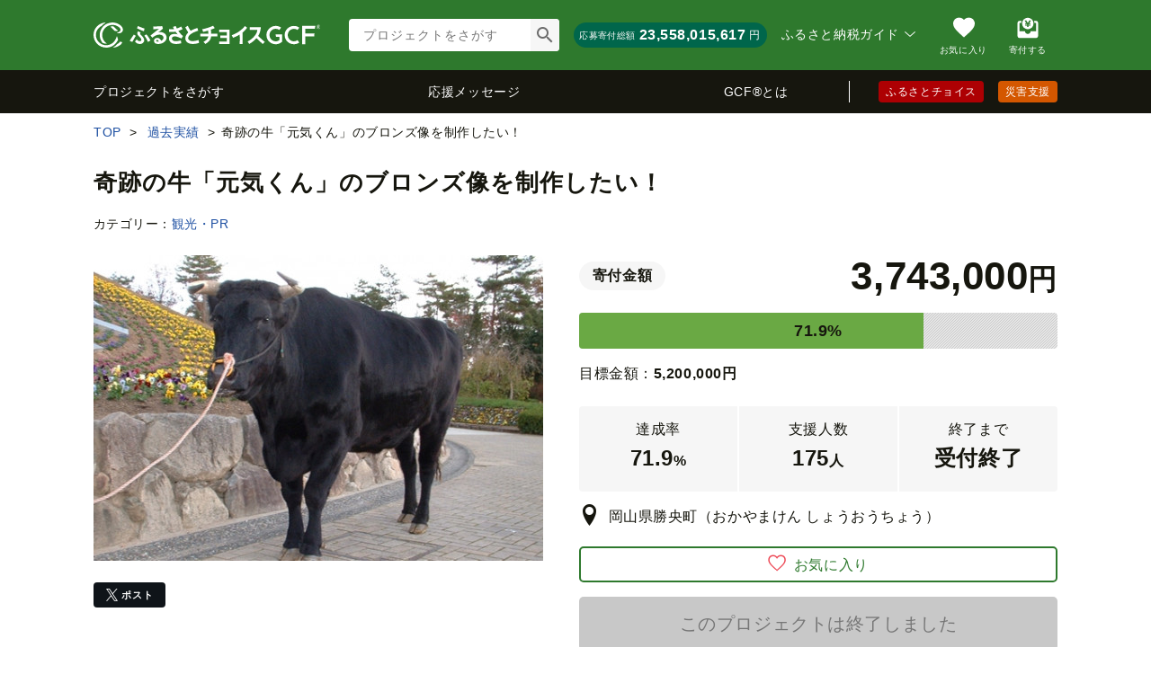

--- FILE ---
content_type: text/html; charset=UTF-8
request_url: https://www.furusato-tax.jp/gcf/778
body_size: 25848
content:
<!DOCTYPE html>
<html dir="ltr" lang="ja">

<!-- meta ogp -->
<head>
  <meta charset="UTF-8"/>
  <meta http-equiv="Content-Script-Type" content="text/javascript"/>
  <meta http-equiv="Content-Style-Type" content="text/css"/>
  <meta name="viewport" content="width=device-width"/>
  <meta http-equiv="Pragma" content="no-cache"/>
  <meta http-equiv="Cache-Control" content="no-store"/>
  <meta http-equiv="Cache-Control" content="no-cache"/>
  <meta http-equiv="Expires" content="-1"/>
  

  <!-- site metadata -->
  
  

  <!-- ogp global -->
  
  
  
  
    <link rel="canonical" href="https://www.furusato-tax.jp/gcf/778"/>

    

    

    
  

    

    
      
        <!-- ページネーション無しのtitle -->
        <title>奇跡の牛「元気くん」のブロンズ像を制作したい！｜ふるさと納税のガバメントクラウドファンディングは「ふるさとチョイス」</title>
      

      

      
    


    
    <meta name="description" content="自治体が行うクラウドファンディングが、ガバメントクラウドファンディング。 運営母体はすべて自治体という安心感。 自治体を支援する寄付金でふるさと納税（翌年の住民税が一部控除）対象となり、お礼の特産物が送られてきたり、被災地支援もできるなど、選べる税金の使い道。"/>

    <!-- ogp -->
    <meta property="og:title" content="奇跡の牛「元気くん」のブロンズ像を制作したい！｜ふるさと納税のガバメントクラウドファンディングは「ふるさとチョイス」"/>
    <meta property="og:url" content="https://www.furusato-tax.jp/gcf/778"/>
    <meta property="og:description" content="1998年、生後6か月で台風による洪水のため、川を約90km流されながらも無事生還した奇跡の牛がいます。その名も「元気くん」。元気くんは勝央町にある農業公園で飼育され来園者の人気を集め歌や絵本の題材にもなりましたが、2020年1月、岡山県内最高齢・国内交雑種最高齢の牛として21歳（人間の年齢だと105歳ほどに相当）で天国に旅立ちました。この元気くんの奇跡のストーリーを後世に伝え、多くの人々の記憶にいつまでも残るよう、元気くんのブロンズ像の制作を計画しました。皆様の応援をよろしくお願いします。"/>
    <meta property="og:image" content="https://img.furusato-tax.jp/img/x/gcf/project/forms/20200317/s_8fede9aaf1439e9b992540d50dc0f55964b87d90.jpg"/>
    <meta property="og:type" content="website"/>
    <meta property="og:site_name" content="ふるさとチョイス"/>

    <!-- ogp facebook -->
    <meta property="fb:app_id" content="926859327331909"/>
    <meta property="article:publisher" content="https://www.facebook.com/furusatotax/"/>

    <!-- ogp twitter -->
    <meta property="twitter:card" content="summary_large_image"/>
    <meta property="twitter:site" content="@furusato_tax"/>
    <meta property="twitter:creator" content="@furusato_tax"/>
    <meta property="twitter:image" content="https://img.furusato-tax.jp/img/x/gcf/project/forms/20200317/s_8fede9aaf1439e9b992540d50dc0f55964b87d90.jpg"/>
    <meta property="twitter:title" content="奇跡の牛「元気くん」のブロンズ像を制作したい！｜ふるさと納税のガバメントクラウドファンディングは「ふるさとチョイス」"/>
    <meta property="twitter:description" content="1998年、生後6か月で台風による洪水のため、川を約90km流されながらも無事生還した奇跡の牛がいます。その名も「元気くん」。元気くんは勝央町にある農業公園で飼育され来園者の人気を集め歌や絵本の題材にもなりましたが、2020年1月、岡山県内最高齢・国内交雑種最高齢の牛として21歳（人間の年齢だと105歳ほどに相当）で天国に旅立ちました。この元気くんの奇跡のストーリーを後世に伝え、多くの人々の記憶にいつまでも残るよう、元気くんのブロンズ像の制作を計画しました。皆様の応援をよろしくお願いします。"/>


  <!-- Google Tag Manager -->
  
<!-- Google Tag Manager -->
<script>/*<![CDATA[*/(function(w,d,s,l,i){w[l]=w[l]||[];w[l].push({'gtm.start':
new Date().getTime(),event:'gtm.js'});var f=d.getElementsByTagName(s)[0],
j=d.createElement(s),dl=l!='dataLayer'?'&l='+l:'';j.async=true;j.src=
'https://www.googletagmanager.com/gtm.js?id='+i+dl;f.parentNode.insertBefore(j,f);
})(window,document,'script','dataLayer','GTM-MQGDJWR');/*]]>*/</script>
<!-- End Google Tag Manager -->


  <!-- favicon -->
  <link rel="shortcut icon" href="/gcf/images_cf/favicon.ico"/>
  <link rel="apple-touch-icon" href="/gcf/images_cf/favicon.png"/>

  <!-- css -->
  <link rel="stylesheet" type="text/css" href="/gcf/css/icon-font_gcf.css?1762996728"/>
  <link rel="stylesheet" type="text/css" href="/assets/font/muufont.css"/>
  <link rel="stylesheet" type="text/css" href="/css/gcf/common.css"/>
  <link rel="stylesheet" type="text/css" href="/assets/css/gcf/style.css"/>
  

  <!-- js -->
  <script type="text/javascript" src="/js/vendor.js"></script>
  <script type="text/javascript" src="/js/jquery.cookie.min.js"></script>
  <script type="text/javascript" src="/lib/lazysizes/lazysizes.min.js"></script>
  <script type="text/javascript" src="/assets/js/gcf/common.js"></script>
  <script type="text/javascript" src="/assets/js/gcf/head.js"></script>
  <script type="text/javascript" src="/js/common.js?1762996730"></script>
  <script type="text/javascript" src="/js/gcf/common.js?1762996730"></script>
  <script type="text/javascript" src="/gcf/js/favorite.js?1762996728"></script>
  

  
    <script type="text/javascript" src="/js/gcf/detail/index.js?1762996730"></script>
  
    <script type="text/javascript" src="/assets/js/gcf/pages/detail/index.js"></script>
  

  <script type="text/javascript">/*<![CDATA[*/
    (function(i,s,o,g,r,a,m){i['GoogleAnalyticsObject']=r;i[r]=i[r]||function(){
    (i[r].q=i[r].q||[]).push(arguments)},i[r].l=1*new Date();a=s.createElement(o),
    m=s.getElementsByTagName(o)[0];a.async=1;a.src=g;m.parentNode.insertBefore(a,m)
    })(window,document,'script','//www.google-analytics.com/analytics.js','ga');

    ga('create', 'UA-33011317-1', 'auto');
    var matches = document.cookie.match(/(?:^|; )M=([-_%0-9a-zA-Z]+)/);
    if (matches !== null) {
            var comma_match = matches[1].match(/([-_%0-9a-zA-Z]+)%2C([0-9]{4})/);
            if (comma_match !== null) {
                    ga('set', 'dimension10', comma_match[2]);
            }
    }
    ga('set', 'dimension1', 'cookie' in document && document.cookie.match(/(^|; )LN?=/) ? 'Logged In' : 'Not Logged In');
    ga('require', 'GTM-KCGFPH3');
    ga('send', 'pageview');
  /*]]>*/</script>

  <!-- Google Analytics User Agent -->
  
    <script>
        if (navigator.userAgent.match(/FurusatoChoiceApp/)) {
            ga('set', 'dimension14', 'FurusatoChoiceApp');
        } else if (navigator.userAgent.match(/ChoiceNativeIOS/)) {
            ga('set', 'dimension14', 'ChoiceNativeIOS');
        } else if (navigator.userAgent.match(/ChoiceNativeAndroid/)) {
            ga('set', 'dimension14', 'ChoiceNativeAndroid');
        } else if (navigator.userAgent.match(/ChoiceNative/)) {
            ga('set', 'dimension14', 'ChoiceNative');
        } else {
            ga('set', 'dimension14', '');
        }
    </script>

</head>



<link rel="stylesheet" type="text/css" href="/assets/css/gcf/pages/detail.css"/>
<body>
<div id="wrap">


  <div id="fb-root"></div>

  <script>/*<![CDATA[*/(function(d, s, id) {
    var js, fjs = d.getElementsByTagName(s)[0];
    if (d.getElementById(id)) return;
    js = d.createElement(s); js.id = id;
    js.src = "//connect.facebook.net/ja_JP/sdk.js#xfbml=1&version=v2.2&appId=926859327331909";
    fjs.parentNode.insertBefore(js, fjs);
  }(document, 'script', 'facebook-jssdk'));/*]]>*/</script>

<header class="header-global">
<div class="header_main">
	<div class="header_row cf">
		<a class="gcf-site-logo" href="/gcf/?header"><img src="/assets/images/logo/gcf-white.svg" alt="ふるさとチョイス ガバメントクラウドファンディング®" decoding="async"/></a>
		<nav class="nav-user gcf-lyt-user">
			<div class="nav-user__wrap">
				<div class="nav-user__label">ふるさと納税ガイド&nbsp;<i class="nav-user__icon icn-arrow2"></i></div>
					<ul class="nav-user__list">
						<li class="nav-user__link"><a class="hover" href="/about?header_guide">ふるさと納税とは？</a></li>
						<li class="nav-user__link"><a class="hover" href="/about/easy_simulation?header_guide">かんたんシミュレーション</a></li>
						<li class="nav-user__link"><a class="hover" href="/about/simulation?header_guide">控除上限額シミュレーション</a></li>
						<li class="nav-user__link"><a class="hover" href="/about/choice?header_guide">ふるさとチョイスの特長</a></li>
						<li class="nav-user__link"><a class="hover" href="/about/tax_return?header_guide">ふるさと納税確定申告ガイド</a></li>
						<li class="nav-user__link"><a class="hover" href="https://www.furusato-tax.jp/feature/a/2022_tax_return?header_guide">チョイススマート確定申告</a></li>
						<li class="nav-user__link"><a class="hover" href="/about/onestop?header_guide">ワンストップ特例制度</a></li>
						<li class="nav-user__link"><a class="hover" href="/about/point?header_guide">ポイント制とは？</a></li>
						<li class="nav-user__link"><a class="hover" href="/feature/a/method_of_payment?header_guide">えらべるお支払い方法</a></li>
						<li class="nav-user__link"><a class="hover" target="_blank" href="https://www.faq-choice.furusato-tax.jp/">よくある質問</a></li>
					</ul>
				</div>
				<ul class="nav-user__menu">
					<li><a class="nav-user__link on_logout" href="/login?header&amp;backuri=%2Fgcf%2F" style="display: none;"><span class="nav-user__icon _mypage">ログイン</span></a></li>
					<li><a class="nav-user__link on_login" href="/mypage?header" style="display: none;"><span class="nav-user__icon _mypage">マイページ</span></a></li>
					<li class="pc"><a class="nav-user__link" href="/keeplist/gcf?header"><span class="nav-user__icon _favorite">お気に入り</span></a></li>
					<li><a class="nav-user__link" href="/donation/list?header" target="_blank"><span class="nav-user__icon _cart">寄付する</span></a></li>
					<li class="sp"><a class="nav-user__link js-toggle-spMenu" href="#" onclick="ga('send', 'event', 'menu', 'click', 'menu');"><span class="nav-user__icon _menu">メニュー</span></a></li>
				</ul>
		</nav>
		<div class="gcf-bx-header">
			<div class="gcf-search-global">
				<form id="header-search_gcf" class="gcf-search-global__form" action="/gcf/project/" method="GET">
					<input type="text" id="header-search_gcf-text" name="q" class="gcf-search-global__input ui-autocomplete-input" placeholder="プロジェクトをさがす"/>
					<input type="submit" id="submit_search" class="gcf-search-global__button" value=""/>
				</form>
			</div>
			<div class="gcf-bx-header__wrap">
				<p class="gcf-bx-header__text">応募寄付総額</p>
				<p class="gcf-bx-header__price">23,558,015,617</p><span class="gcf-bx-header__unit">円</span>
			</div>
		</div>
	</div>
	<div class="gcf-lyt-glonav js-sticky-nav-container">
		<nav class="gcf-nv-global js-sticky-nav" data-flow="fixed">
			<ul class="gcf-lst-global">
				<li><a class="gcf-lst-global__item" href="/gcf/project?header">プロジェクトをさがす</a></li>
				<li><a class="gcf-lst-global__item" href="/gcf/messages/list?header">応援メッセージ</a></li>
				<li><a class="gcf-lst-global__item" href="/gcf/about?header">GCF&reg;とは</a></li>
			</ul>
			<ul class="gcf-lst-groupsite">
				<li class="gcf-lst-groupsite__item--choice"><a href="/" target="_blank">ふるさとチョイス</a></li>
				<li class="gcf-lst-groupsite__item--saigai"><a href="/saigai?header" target="_blank">災害支援</a></li>
			</ul>
		</nav>
	</div>
</div>



<div class="spMenu service-gcf" id="js-wrap-spMenu" data-service="gcf">
  <button type="button" class="spMenu-bg js-spMenu-bg" aria-label="メニューを閉じる"></button>

  <div class="spMenu-wrap">
    <div class="spMenu-wrap_inner">

      <div class="spMenu-body spMenu-body_main">
        <div class="spMenuMain-head">
          <div class="account-info">
            <span>ようこそ<span class="header-nickname"></span></span>
            <a class="loginlink on_logout" href="/login?sp_menu#login-anchor" style="display:none" target="_blank">ログイン</a>
            <a class="loginlink on_login" href="/logout?sp_menu" style="display:none" target="_blank">ログアウト</a>
          </div>
          <div class="pickup-list">
            <a class="pickup-box" href="/keeplist/gcf?sp_menu" target="_blank">
              <div class="icon icn-heart"></div>
              <div class="text">お気に入り</div>
            </a>
            <a class="pickup-box" href="/about/simulation?sp_menu" target="_blank">
              <div class="icon icn-calc"></div>
              <div class="text -long">控除上限額<span class="-small">シミュレーション</span></div>
            </a>
            <a class="pickup-box on_logout" href="/login?sp_menu#regist" style="display:none" target="_blank">
              <div class="icon mf-register01"></div>
              <div class="text">会員登録</div>
            </a>
            <a class="pickup-box on_login" href="/mypage/contribution/history/list?sp_menu" style="display:none" target="_blank">
              <div class="icon mf-history01"></div>
              <div class="text">寄付履歴</div>
            </a>
          </div>
          <button type="button" class="menu-search js-toggle-spMenu-search" aria-label="検索する">
            <span class="searchText" id="js-dummySearchBox"></span>
            <span class="searchButton icn-search2" aria-hidden="true"></span>
          </button>
        </div>

        <div class="spMenu-service">
          <a class="service-choice" href="/?sp_menu" terget="_blank"><span>ふるさとチョイス</span></a>
          <a class="service-saigai" href="/saigai?sp_menu" terget="_blank"><span>災害支援</span></a>
        </div>

        <ul class="spMenu-list">
          <li>
            <a href="/gcf?sp_menu">ガバメントクラウドファンディング&reg;<br/>トップページ</a>
          </li>
          <li>
            <a class="side-link" href="/gcf/project?sp_menu">プロジェクトをさがす</a>
          </li>
          <li>
            <a class="side-link" href="/gcf/messages/list?sp_menu">応援メッセージ</a>
          </li>
          <li>
            <a class="side-link" href="/gcf/about?sp_menu">GCF&reg;とは</a>
          </li>
          <li>
            <a target="_blank" href="https://www.faq-choice.furusato-tax.jp/">ふるさと納税のよくある質問</a>
          </li>
          <li>
            <details class="js-details">
              <summary class="inner-link">ふるさと納税ガイド<i class="icn-arrow2" aria-hidden="true"></i></summary>
              <ul class="inner-list">
                <li><a href="/about?sp_menu" target="_blank">ふるさと納税とは？</a></li>
                <li><a href="/about/point?sp_menu" target="_blank">ポイント制とは？</a></li>
                
                  <li><a href="/feature/a/method_of_payment?sp_menu" target="_blank">えらべるお支払い方法</a></li>
                
                <li><a href="/about/easy_simulation?sp_menu" target="_blank">かんたんシミュレーション</a></li>
                <li><a href="/about/simulation?sp_menu" target="_blank">控除上限額シミュレーション</a></li>
                <li><a href="/about/tax_return?sp_menu" target="_blank">ふるさと納税確定申告ガイド</a></li>
                <li><a href="https://www.furusato-tax.jp/feature/a/2022_tax_return?sp_menu" target="_blank">チョイススマート確定申告</a></li>
                <li><a href="/about/onestop?sp_menu" target="_blank">ワンストップ特例制度</a></li>
                <li><a href="/about/choice?sp_menu" target="_blank">ふるさとチョイスの特長</a></li>
              </ul>
            </details>
          </li>
        </ul>
      </div><!-- /.spMenu-body_main -->

    </div>
  </div>

  <!-- menu_search -->
  <div class="spMenu-body spMenu-body_search">
    <form id="spMenu-search_form" role="search" method="get" action="/gcf/project/">
      <div class="spMenu-search_head">
        <button type="button" class="backbutton icn-arrow2 js-toggle-spMenu-search"><span>戻る</span></button>
        <div class="search-window">
          <div class="search-window__wrap">
            <input id="spMenu-search_text" class="search-window__input" type="text" name="q" autocomplete="off" placeholder="プロジェクトをさがす"/>
            <input id="spMenu-search_button" class="hide" type="submit" value="検索"/>
            <label for="spMenu-search_button" class="search-window__button"></label>
            <input type="hidden" name="sp_menu" value="1"/>
          </div>
        </div>
      </div>
      <div id="js-spMenu-searchHistory-wrap" class="spMenu-search_history" style="display:none">
        <h3>検索履歴</h3>
        <ul id="js-spMenu-searchHistory-list"></ul>
      </div>
      <div class="spMenu-search_footer">
        <input class="footer-button" type="submit" value="検索"/>
      </div>
    </form>
  </div><!-- /.spMenu-body_search -->

</div>



</header>

<input type="hidden" id="token_favorite_add" value=""/>
<input type="hidden" id="token_favorite_remove" value=""/>
<input type="hidden" id="gcf_project_id" value="778"/>
<input type="hidden" id="donation_flag" value="0"/>
<input type="hidden" id="is_designation_progress" value="0"/>
	<div id="main" class="project">
		<div class="nv-bread gcf-lyt-bread inner">
			<ul class="nv-bread__list" itemscope="itemscope" itemtype="http://schema.org/BreadcrumbList">
				<li class="nv-bread__item" itemprop="itemListElement" itemscope="itemscope" itemtype="http://schema.org/ListItem">
					<a class="nv-bread__link" itemprop="item" href="/gcf/"><span itemprop="name">TOP</span></a>
					<meta itemprop="position" content="1"/>
				</li>

				<li class="nv-bread__item" itemprop="itemListElement" itemscope="itemscope" itemtype="http://schema.org/ListItem">
					<a class="nv-bread__link" itemprop="item" href="/gcf/history"><span itemprop="name">過去実績</span></a>
					<meta itemprop="position" content="1"/>
				</li>
				<li class="nv-bread__item">奇跡の牛「元気くん」のブロンズ像を制作したい！</li>
			</ul>
		</div>
		<div class="inner gcf-lyt-detail">
			<section class="gcf-lyt-detail__section--head">
				
				<h1 class="ttl-h1">
					<span class="ttl-h1__text">奇跡の牛「元気くん」のブロンズ像を制作したい！</span>
				</h1>
				<p class="gcf-lyt-detail__section--head__category">カテゴリー：<a href="/gcf/project/category/1020">観光・PR&nbsp;</a></p>
				<div class="gcf-lyt-image2">
					<div class="gcf-lyt-image2__image">
						<img src="https://img.furusato-tax.jp/img/x/gcf/project/forms/20200317/d_26e2e771c8cef49827caa0794fef38dfa7fa1295.jpg" alt="main_img" decoding="async"/>
						
						
						<ul class="gcf-lst-sns mT24" id="socialbuttons">
							<li>
								<div class="gcf-btn-sns--x">
									<a rel="nofollow" href="https://twitter.com/share?text=%E5%A5%87%E8%B7%A1%E3%81%AE%E7%89%9B%E3%80%8C%E5%85%83%E6%B0%97%E3%81%8F%E3%82%93%E3%80%8D%E3%81%AE%E3%83%96%E3%83%AD%E3%83%B3%E3%82%BA%E5%83%8F%E3%82%92%E5%88%B6%E4%BD%9C%E3%81%97%E3%81%9F%E3%81%84%EF%BC%81&amp;url=https%3A%2F%2Fwww.furusato-tax.jp%2Fgcf%2F778">ポスト</a>
								</div>
							</li>
							<!-- FaceBook -->
							<li>
								<script type="text/javascript">
									var url = "https://www.facebook.com/plugins/like.php?href=" + encodeURIComponent(location.href.replace(/\#.*$/, '').replace(/\?.*$/, '')) + "&amp;layout=button&amp;show_faces=false&amp;size=large&amp;action=like&amp;share=true&amp;colorscheme=light";
									document.write('<iframe src="' + url + '" allowtransparency="true" style="border: medium none ; overflow: hidden; width: 174px; height: 28px; " frameborder="0" scrolling="no"></iframe>');
								</script>
							</li>
						</ul>
					</div>
					<div class="gcf-lyt-image2__content--reverse">
						<div>
							<div class="gcf-lyt-detail-container">
								<p class="gcf-lyt-detail__price">
									<span class="gcf-lyt-detail__badge">寄付金額</span>
									<span class="gcf-lyt-detail__quantity-container">
										<span class="gcf-lyt-detail__quantity">3,743,000</span><span class="gcf-lyt-detail__text">円</span>
									</span>
								</p>
								<div class="gcf-cht-detail-bar">
									<div class="gcf-cht-detail-bar__graph" style="width: 71.9%;"></div>
									

									<p class="gcf-cht-detail-bar__number">71.9%</p>
								</div>
								<p class="gcf-lyt-detail__target-amount">目標金額：<span class="bold">5,200,000</span><span class="bold">円</span></p>
							</div>
							<div class="gcf-lyt-flex mT24">
									<dl class="gcf-lyt-detail-total">
										<dt><span class="gcf-lyt-detail-total__title">達成率</span></dt>
										
										<dd>
											<span class="gcf-lyt-detail-total__quantity">71.9</span><span class="gcf-lyt-detail-total__text">%</span></dd>
									</dl>
									<dl class="gcf-lyt-detail-total">
										<dt><span class="gcf-lyt-detail-total__title">支援人数</span></dt>
										<dd><span class="gcf-lyt-detail-total__quantity">175</span><span class="gcf-lyt-detail-total__text">人</span></dd>
									</dl>
									<dl class="gcf-lyt-detail-total">
										<dt><span class="gcf-lyt-detail-total__title">終了まで</span></dt>
										<dd class="gcf-lyt-detail-total__quantity">受付終了</dd>
										
										<dd class="deadline"></dd>
									</dl>
								</div>
							<p class="gcf-lyt-detail__pref">
								<span class="txt"><span class="icon-location"></span>岡山県勝央町（おかやまけん しょうおうちょう）</span>
							</p>
						</div>
						

						<button class="btn-normal--icon gcf-btn-favorite" data-id="778" data-mode="add"><i class="btn-normal__icon icn-heart2"></i><span>お気に入り</span></button>
						
						<div><a class="gcf-btn-positive is-disable">このプロジェクトは終了しました</a></div>
						
						<div class="link-box">
							<ul>
								<li>
									<a class="js-modal-trigger i-arrow" href="#" data-modal-id="payment-method">対応している決済方法</a>
								</li>
								
								
								
							</ul>
						</div>
						<p class="mT16">寄付募集期間：2020年4月3日～2020年9月30日（181日間）</p>
						<div class="gcf-lyt-detail__tags">
							<span class="gcf-lyt-detail__tags-name">タグ：</span>
							<ul class="gcf-lyt-detail__tags-body sorting-list">
								<li><a href="/gcf/project/tag/1029" class="sorting-list__item">インフラ・交通・施設</a></li><li><a href="/gcf/project/tag/1038" class="sorting-list__item">観光・PR</a></li><li><a href="/gcf/project/tag/1052" class="sorting-list__item">伝統・文化</a></li>
							</ul>
						</div>
						<div class="gcf-lyt-detail__tags">
							<span class="gcf-lyt-detail__tags-name">SDGs：</span>
							<ul class="gcf-lyt-detail__tags-body sorting-list sorting-list--sdg">

								<li><a href="/gcf/project/sdgs/1090" class="sorting-list__item"><img srcset="/gcf/images_cf/sdg/sdg_icon_11.png 1x, /gcf/images_cf/sdg/sdg_icon_11@2x.png 2x" src="/gcf/images_cf/sdg/sdg_icon_11.png" alt="SDGアイコン" decoding="async"/>11.住み続けられるまちづくりを</a></li><li><a href="/gcf/project/sdgs/1091" class="sorting-list__item"><img srcset="/gcf/images_cf/sdg/sdg_icon_12.png 1x, /gcf/images_cf/sdg/sdg_icon_12@2x.png 2x" src="/gcf/images_cf/sdg/sdg_icon_12.png" alt="SDGアイコン" decoding="async"/>12.つくる責任 つかう責任</a></li>
							</ul>
						</div>
					</div>
				</div>
			</section>

			<section>
			<div class="col_contents">
				<!--追加ここから-->
				<section class="gcf-lyt-detail__section js-tab-container js-modal-toggle-point">
					<div class="gcf-nv-tab-wrapper">
						<div class="gcf-nv-tab">
							<button type="button" class="gcf-nv-tab__button is-active js-tab" id="overview">概要</button>
							<button type="button" id="progress" data-id="778" class="gcf-nv-tab__button js-tab">進捗情報
								<span class="gcf-nv-tab__button-progress-number">1</span>
							</button>
							<button type="button" class="gcf-nv-tab__button js-tab" id="city"><span>自治体情報</span></button>
						</div>
					</div>
					<div class="gcf-nv-tab__content is-active js-tab-content js-toggle-container-sp js-overview-tab">
						<p class="gcf-nv-tab__title">岡山県勝央町</p>
						<div class="gcf-lyt-image gcf-overview-content">
							<div class="gcf-lyt-image__image"><img src="https://img.furusato-tax.jp/img/x/gcf/project/forms/20200304/o_3c022e9cbd9615252784f7b14cf9a6c0b571534f.jpg" width="137" alt="プロジェクトオーナー" decoding="async"/></div>
							<div class="gcf-lyt-image__content--reverse -text">
								<p class="gcf-nv-tab__text">1998年、生後6か月で台風による洪水のため、川を約90km流されながらも無事生還した奇跡の牛がいます。その名も「元気くん」。<br />
<br />
元気くんは勝央町にある農業公園で飼育され来園者の人気を集め歌や絵本の題材にもなりましたが、2020年1月、岡山県内最高齢・国内交雑種最高齢の牛として21歳（人間の年齢だと105歳ほどに相当）で天国に旅立ちました。<br />
<br />
この元気くんの奇跡のストーリーを後世に伝え、多くの人々の記憶にいつまでも残るよう、元気くんのブロンズ像の制作を計画しました。皆様の応援をよろしくお願いします。</p>
							</div>
						</div>
						<!--
						<button type="button" class="gcf-btn-toggle sp js-toggle-trigger"><span class="js-toggle-text" data-off="さらに表示" data-on="閉じる">さらに表示</span></button>
						-->
						
						
							<section class="gcf-lyt-detail__section">
								
									
									
<div class="gcf-lyt-detail__block -simulation">
	<h4 class="gcf-simulation__title">ふるさと納税で<br class="sp"/>このプロジェクトを応援しよう！</h4>
	<p class="gcf-txt mT8 mB8">ふるさと納税とは、ふるさとや応援したい自治体に寄付できる制度です。<br/>控除上限額内の2,000円を超える部分について、所得税や住民税の還付・控除が受けられます。</p>
	<p class="txtlink-right"><a href="/about.html" target="_blank">ふるさと納税をもっと知る</a></p>
    <div class="gcf-simulation-easysimulater">
        <p class="gcf-simulation-easysimulater__title">控除上限額かんたんシミュレーション</p>
        <div class="gcf-simulation-easysimulater__box js-easysimulater-box">
			<div class="gcf-simulation-easysimulater-form">
				<div class="-family">
					<label>
						<select class="js-easysimulater-key2">
							<optgroup>
								<option value="">家族構成は？</option>
								<option value="1">1. 夫婦と子どもがいる場合</option>
								<option value="2">2. 夫婦で配偶者控除がある場合</option>
								<option value="3">3. 単身もしくは夫婦(配偶者控除がない)の場合</option>
								<option value="4">4. 年金収入者の場合</option>
							</optgroup>
						</select>
					</label>
				</div>
				<div class="-income">
					<label>
						<select class="js-easysimulater-key1">
							<optgroup>
								<option value="">年収は？</option>
								<option value="1">150万円</option>
								<option value="2">200万円</option>
								<option value="3">300万円</option>
								<option value="4">400万円</option>
								<option value="5">500万円</option>
								<option value="6">600万円</option>
								<option value="7">700万円</option>
								<option value="8">800万円</option>
								<option value="9">900万円</option>
								<option value="10">1,000万円</option>
								<option value="11">1,500万円</option>
								<option value="12">2,000万円</option>
								<option value="13">3,000万円</option>
								<option value="14">5,000万円</option>
								<option value="15">1億円</option>
							</optgroup>
						</select>
					</label>
				</div>
			</div>
			<p class="gcf-simulation-easysimulater__result">結果：<span class="gcf-simulation-easysimulater__result-amount js-easysimulater-result"><span>-</span>円</span></p>
            <p class="txtlink-right"><a href="/example.html" target="_blank">より詳しくシミュレーションをする</a></p>
        </div>
    </div>
</div>

								
									
									
	<h2 class="gcf-ttl-h2"> <span class="gcf-ttl-h2__text">奇跡の牛とは？</span></h2>

								
									
									
	<h3 class="gcf-ttl-h3--border"><span class="gcf-ttl-h3__text">元気くんの奇跡を後世に伝えたい！</span></h3>

								
									
									
	<figure class="lyt-image">
		
		<img src="https://img.furusato-tax.jp/img/x/gcf/project/form/details/20200304/gpfd_a86b345b0c732f59ae2421e1e63458ba8997187a.jpg"/>
		
	</figure>

								
									
									
	<p class="gcf-txt-article">その名は「元気くん」。<br />
<br />
元気くんは生後６か月の時、1998年の台風10号による洪水で、津山市（勝央町の西隣）の牧場から吉井川を下って瀬戸内海の離島まで約90km流されながらも無事生還しました。生還後は、勝央町にある「おかやまファーマーズマーケット・ノースヴィレッジ」で飼育され、来園者の人気を集めました。<br />
<br />
また、元気くんの奇跡のストーリーは、絵本や歌の題材になるなど、台風の被災者を勇気づけるだけでなく、多くの方に元気や希望を与えてくれました。</p>

								
									
									
	<figure class="lyt-image">
		
		<img src="https://img.furusato-tax.jp/img/x/gcf/project/form/details/20200304/gpfd_2445f30cf2e6b7f20da5e1f0e5f728f18b7583a1.jpg"/>
		
	</figure>

								
									
									
	<p class="gcf-txt-article">しかし、2020年1月、岡山県内最高齢・国内交雑種最高齢の牛として、21歳（人間の年齢だと105歳ほどに相当）まで天寿を全うし、天国へ旅立ちました。<br />
<br />
町内外の方から愛され、長年、勝央町の観光客誘致に貢献してくれた「元気くん」という奇跡の牛がいたことを後世にも伝えていきたい。<br />
<br />
そのためにも元気くんのブロンズ像を制作することで、元気くんの奇跡のストーリーがこれからも多くの人々の記憶にいつまでも残り、元気や希望を与え続けていくことができると考えています。</p>

								
									
									
	<h3 class="gcf-ttl-h3--border"><span class="gcf-ttl-h3__text">本プロジェクト動画を是非御覧ください！</span></h3>

								
									
									
	<div class="gcf-lyt-detail__block">
		<div class="lyt-youtube">
			<iframe width="680" height="395" src="https://www.youtube.com/embed/x6mmoDz8M1I" frameborder="0" allow="accelerometer; autoplay; encrypted-media; gyroscope; picture-in-picture" allowfullscreen></iframe>
		</div>
	</div>

								
									
									
	<div class="gcf-lyt-detail__block">
		<div class="btn-wrap">
			
			<a class="btn-positive is-disable">プロジェクトは終了しました</a>
		</div>
	</div>

								
									
									
								
									
									
	<p class="gcf-txt-article">　</p>

								
									
									
	<h2 class="gcf-ttl-h2"> <span class="gcf-ttl-h2__text">元気くんよ　永遠に</span></h2>

								
									
									
	<h3 class="gcf-ttl-h3--border"><span class="gcf-ttl-h3__text">元気くんにまた会える！？</span></h3>

								
									
									
	<figure class="lyt-image">
		
		<img src="https://img.furusato-tax.jp/img/x/gcf/project/form/details/20200304/gpfd_91c5d863c81255e18ed05a6f250b222611ae57a1.jpg"/>
		<figcaption class="lyt-image__caption">（子牛の頃の元気君のイメージ）</figcaption>
	</figure>

								
									
									
	<p class="gcf-txt-article">今回のご寄付は、元気くんのブロンズ像を制作するために使用します。<br />
<br />
ブロンズ像は、生後6か月の奇跡の生還を遂げた当時の元気くんのかわいい表情や大きさを再現し、長年にわたり元気くんが飼育されていた、おかやまファーマーズマーケット・ノースヴィレッジ内に設置します。</p>

								
									
									
	<h3 class="gcf-ttl-h3">■2021年＝“丑（うし）年”　の設置を目指します。</h3>

								
									
									
	<div class="gcf-lyt-detail__block">
		<div class="gcf-bx-fill">
			<h4 class="gcf-bx-fill__title">来園される方々に愛される場所づくりを目指します</h4>
			<div class="gcf-lyt-image">
				<div class="gcf-lyt-image__content">
					<p class="gcf-txt">【寄付金の使い道】<br />
元気くんブロンズ像制作費用等の一部<br />
・総事業費約700万円<br />
<br />
※目標金額に達しなかった場合、本プロジェクトの費用の一部として活用させていただきます。<br />
<br />
【事業実施のスケジュール】<br />
・2020年7月：制作開始予定<br />
・2021年1月：完成／除幕式（2021年は“丑年”です）</p>
				</div>
				<div class="gcf-lyt-image__image">
					<img src="https://img.furusato-tax.jp/img/x/gcf/project/form/details/20200304/offd_dcf6299bf9da367763a154f6be7e6f04cc050c76.jpg" alt="来園される方々に愛される場所づくりを目指します"/>
				</div>
			</div>
		</div>
	</div>

								
									
									
	<div class="gcf-lyt-detail__block">
		<div class="btn-wrap">
			
			<a class="btn-positive is-disable">プロジェクトは終了しました</a>
		</div>
	</div>

								
									
									
								
									
									
	<p class="gcf-txt-article">　</p>

								
									
									
	<h2 class="gcf-ttl-h2"> <span class="gcf-ttl-h2__text">奇跡のストーリーは続いていく！？</span></h2>

								
									
									
	<h3 class="gcf-ttl-h3--border"><span class="gcf-ttl-h3__text">わたしたちの心の中にいつまでも</span></h3>

								
									
									
	<figure class="lyt-image">
		
		<img src="https://img.furusato-tax.jp/img/x/gcf/project/form/details/20200304/gpfd_f719798d8726bdba3677063eac18a9c573ba5fef.jpg"/>
		
	</figure>

								
									
									
	<p class="gcf-txt-article">元気くんが天国へ旅立ったニュースが流れた後、地域住民の方から「長年、町のシンボルとして貢献してくれた元気くんを後世に伝えるために、銅像や本などを制作してほしい。」という声がありました。<br />
<br />
元気くんのブロンズ像ができて、元気くんを知らない子どもたちが元気くんに興味を持ち、親御さんに聞いたり、自ら調べたりすることを通じて、親子間での信頼感や郷土愛が醸成されるのではないでしょうか。<br />
<br />
町内外問わず多くの方に愛され、勇気や希望を与えた元気くんの姿を後世に伝えることで、多くの人々の記憶の中でいつまでも元気くんは生き続けます。</p>

								
									
									
	<figure class="lyt-image">
		
		<img src="https://img.furusato-tax.jp/img/x/gcf/project/form/details/20200304/gpfd_0c27ea7227b28b3eec2b37f6866af82c86698689.jpg"/>
		
	</figure>

								
									
									
	<p class="gcf-txt-article">また、元気くんのブロンズ像の設置を予定している、おかやまファーマーズマーケット・ノースヴィレッジは、勝央町の主要観光資源です。<br />
<br />
しかし、来園者は、2012年度をピークに減少しており、観光資源が決して豊富ではない当町にとって、おかやまファーマーズマーケット・ノースヴィレッジの来園者の減少を食い止めることは喫緊の課題です。<br />
<br />
本プロジェクトは、来園者の減少を食い止める施策の一つとしても位置付け、勝央町への交流人口が増加することで、新たな地域資源の掘り起しや商業機会の創出に繋がることを期待しています。<br />
<br />
■達成したい数値目標<br />
 おかやまファーマーズマーケット・ノースヴィレッジの入園者数：45万人（2021年度） </p>

								
									
									
	<div class="gcf-lyt-detail__block">
		<div class="btn-wrap">
			
			<a class="btn-positive is-disable">プロジェクトは終了しました</a>
		</div>
	</div>

								
									
									
								
									
									
	<p class="gcf-txt-article">　</p>

								
									
									
	<h2 class="gcf-ttl-h2"> <span class="gcf-ttl-h2__text">事業に携わる方の思い</span></h2>

								
									
									
	<h3 class="gcf-ttl-h3--border"><span class="gcf-ttl-h3__text">勝央町 町長　水嶋 淳治</span></h3>

								
									
									
	<h3 class="gcf-ttl-h3">■勝央町のシンボル「元気くん」　ありがとう</h3>

								
									
									
<div class="gcf-lyt-detail__block">
	<div class="lyt-image2">
		<div class="lyt-image2__image">
			<img alt="写真" src="https://img.furusato-tax.jp/img/x/gcf/project/form/details/20200304/gpfd_36c2f376ba3ddfe93d35cf3a6ee1ba20f9d072b5.jpg"/>
		</div>
		<div class="lyt-image2__content">
			<p class="gcf-txt">昨今、岡山県内、また全国で大きな災害が起きておりますが、平成１０年１０号台風の甚大な災害を乗り越え、力強く生き抜いた「奇跡の牛」元気くんの存在は、勝央町のみならず被災された地域の方々に対し、復興を推し進めていくための勇気や希望を与えてくれるものと信じております。<br />
<br />
また、元気くんは、おかやまファーマーズ・マーケット　ノースヴィレッジで２１年間の長きにわたり、町内外からふれ合いに来てくださる多くのお客様に元気や癒しを与え、特に子どもたちには優しさやいたわりの心も養ってくれました。<br />
<br />
元気くん、本当に長い間、お疲れ様でした。そして、心よりお礼申し上げます。<br />
<br />
勝央町は、元気なまちづくり、安全安心で優しいまちづくりのシンボルとして長年貢献してくれた元気くんへの感謝の気持ちとその奇跡を後世に伝えたい、これからも多くの方に笑顔を与え続けてもらいたいとの想いから、元気くんのブロンズ像を建立します。<br />
<br />
このプロジェクトを通して、より多くの方に元気くん、ノースヴィレッジと勝央町を応援していただければ幸いでございます。よろしくお願い申し上げます。</p>
		</div>
	</div>
</div>

								
									
									
	<h3 class="gcf-ttl-h3--border"><span class="gcf-ttl-h3__text">みまさか商工会 副会長　佐藤 宣義さん</span></h3>

								
									
									
	<h3 class="gcf-ttl-h3">■勝央町を盛り上げたい！</h3>

								
									
									
<div class="gcf-lyt-detail__block">
	<div class="lyt-image2">
		<div class="lyt-image2__image">
			<img alt="写真" src="https://img.furusato-tax.jp/img/x/gcf/project/form/details/20200309/gpfd_b00e0743d67bc07364929dfa3cec20784618c242.png"/>
		</div>
		<div class="lyt-image2__content">
			<p class="gcf-txt">私達、商工会は、元気くんと同じように、地域のお客様との関わりを通じて、地域を活性化させる役割を担っています。<br />
<br />
そして、元気くんが大きな災害を乗り越えた出来事は、私達の事業継続に勇気や希望を与えてくれました。<br />
<br />
また、元気くんが暮らしていたおかやまファーマーズマーケット・ノースヴィレッジでは毎年イベントを行っており、元気くんとともに地域の方々との交流を図ってきました。<br />
<br />
今後も、地域全体で元気くんを大切にしていき、元気くんのように地域の皆さんの応援をいただきながら、勝央町を盛り上げていきたいと考えています。</p>
		</div>
	</div>
</div>

								
									
									
	<h3 class="gcf-ttl-h3--border"><span class="gcf-ttl-h3__text">有限会社アライス　富田 安彦さん</span></h3>

								
									
									
	<h3 class="gcf-ttl-h3">■元気くんとノースヴィレッジを守りたい</h3>

								
									
									
<div class="gcf-lyt-detail__block">
	<div class="lyt-image2">
		<div class="lyt-image2__image">
			<img alt="写真" src="https://img.furusato-tax.jp/img/x/gcf/project/form/details/20200304/gpfd_5464e20e5384fda0a0a572acf57b3958cd0960e4.jpg"/>
		</div>
		<div class="lyt-image2__content">
			<p class="gcf-txt">私は現在、元気くんが暮らしていた、おかやまファーマーズマーケット・ノースヴィレッジの指定管理者を務めており、元気くんとは約８年間の付き合いになります。<br />
<br />
飼育を始めたばかりの頃は、厩舎から園内に逃げ出した元気くんを追いかけ回したこともありましたが、次第になついてくれて可愛い姿を見せてくれていました。<br />
<br />
元気くんに会いに、平日に何度も通ってくださる方、子ども連れ、友達どうしで会いに来てくださる方などから、元気くんへのあたたかいお声かけもいただきながら、元気くんと一緒にノースヴィレッジをご愛顧いただいてきました。<br />
<br />
私達は、元気くんがノースヴィレッジのシンボルとして、来園者の方に憩いや励ましを与え続けてくれるように、元気くんのブロンズ像の雄姿とともに偉業を語り継ぎ、よりよい施設づくりに励んでまいります。<br />
<br />
今後とも元気くんとノースヴィレッジをご愛顧いただけますようお願いいたします。</p>
		</div>
	</div>
</div>

								
									
									
	<div class="gcf-lyt-detail__block">
		<div class="btn-wrap">
			
			<a class="btn-positive is-disable">プロジェクトは終了しました</a>
		</div>
	</div>

								
									
									
								
									
									
	<p class="gcf-txt-article">　</p>

								
									
									
	<h2 class="gcf-ttl-h2"> <span class="gcf-ttl-h2__text">住民の声</span></h2>

								
									
									
	<h3 class="gcf-ttl-h3--border"><span class="gcf-ttl-h3__text">岡地区 区長　井上 裕敏さん</span></h3>

								
									
									
	<h3 class="gcf-ttl-h3">■地域をつなぐ架け橋</h3>

								
									
									
<div class="gcf-lyt-detail__block">
	<div class="lyt-image2">
		<div class="lyt-image2__image">
			<img alt="写真" src="https://img.furusato-tax.jp/img/x/gcf/project/form/details/20200304/gpfd_1c944384fcca9ee2a8f5082f6d1d026c95ff6747.jpg"/>
		</div>
		<div class="lyt-image2__content">
			<p class="gcf-txt">元気くんとおかやまファーマーズマーケット・ノースヴィレッジは、町と地元地域をつなぐ架け橋であり、誇りであると思っております。<br />
<br />
また、元気くんは２０年以上にわたって大変な人気者で、私達周辺住民は愛着をもち、大変可愛がってまいりました。人々をつなぐかけがえのない存在だったのです。<br />
<br />
岡地区にはＩＪＵターンの方も増えており、生前の元気くんなど動物達とのふれ合いは、親子連れを始め人々の憩いのひとときを創出してくれています。<br />
<br />
子供達や高齢者、子育て世代の人々が地域に愛着を持ち、元気くんモニュメントのあるノースヴィレッジが益々発展していくためにも、このプロジェクトの成功を心から応援しております。</p>
		</div>
	</div>
</div>

								
									
									
	<div class="gcf-lyt-detail__block">
		<div class="btn-wrap">
			
			<a class="btn-positive is-disable">プロジェクトは終了しました</a>
		</div>
	</div>

								
									
									
								
									
									
	<p class="gcf-txt-article">　</p>

								
									
									
	<h2 class="gcf-ttl-h2"> <span class="gcf-ttl-h2__text">寄付者の皆様へ</span></h2>

								
									
									
	<h3 class="gcf-ttl-h3--border"><span class="gcf-ttl-h3__text">勝央町からのメッセージ</span></h3>

								
									
									
	<figure class="lyt-image">
		
		<img src="https://img.furusato-tax.jp/img/x/gcf/project/form/details/20200304/gpfd_afdb486479a6da1625a34bc8e6b828f1267f8f72.jpg"/>
		
	</figure>

								
									
									
	<p class="gcf-txt-article">このプロジェクトをご覧いただきありがとうございます。<br />
<br />
元気くんが亡くなった後、子どもたちやその他多くの方々の別れを惜しむ姿から、元気くんの存在の大きさを改めて感じました。<br />
<br />
生前、元気くんを可愛がり応援してくださった皆様に心からお礼申し上げます。<br />
<br />
元気くんファンの皆様、おかやまファーマーズマーケット・ノースヴィレッジや勝央町を応援してくださる皆様、ブロンズ像の完成を楽しみに待っていてください。<br />
<br />
今後もご期待に応えられるように、楽しみや喜び、安らぎなどを感じていただける施設づくりや取組を行っていきます。</p>

								
									
									
	<div class="gcf-lyt-detail__block">
		<div class="btn-wrap">
			
			<a class="btn-positive is-disable">プロジェクトは終了しました</a>
		</div>
	</div>

								
							</section>
						
						
							<div class="layout-column-2">
								<div class="layout-column-2__main">
                  <div id="products_list" class="gcf-lyt-detail__block2">
                    <ul class="goods_list grid grid-3 row-gap--12-24 js-result-product-list">
                      
                        
                          <li class="grid__block normal-product search-result-card" data-id="4808788">
                            <!-- TODO: キー名の統一ができるようになったらコンポーネント使う -->
                            <div class="card-product">
                            <a class="card-product__link" href="/product/detail/33622/4808788/31">
                              <div class="card-product__image">
                                <img class="card-product__img" alt="" src="https://img.furusato-tax.jp/cdn-cgi/image/width=520,height=323/img/x/product/details/20200325/pd_d47feca1c72d9efc10a4b446f70a1a89573323e6.jpg"/>
                                
                                
                                
                                
    
    <span class="label--exclusive -rectangle">
        チョイス限定
    </span>


                              </div>
                              <div class="card-product__contents">
                                <p class="card-product__title">
                                  
                                  ノースヴィレッジ　グランピング宿泊券（1泊6名様まで）
                                </p>
                                <div class="card-product__subtitle">
                                  <div class="card-product__subtitle-inner">
                                    <div class="card-product__price-text">
                                      <p class="card-product__price">77,000 円</p>
                                    </div>
                                  </div>
                                </div>
                                <div class="card-product__text">
                                  <p class="card-product__txt">GCF限定返礼品<br />
<br />
岡山県初の旅館業法の許可を得た「おかやまファーマーズマーケット・ノースヴィレッジ」内にあるイージーグランピングサイト。<br />
80㎡の広いウッドデッキに、5ｍ径のベルテント、家具や備品の料金も全て含まれた「ウッドデッキサイト」の1泊分のチケットをお送りします。<br />
定員は6名まで。A～C料金プランに対応。<br />
施設概要やアメニティ等については下記公式HPよりご確認ください。<br />
http://www.alis-nv.com/gramping.html<br />
<br />
【注意事項】<br />
・利用期間は令和３年３月２８日まで。定休日は除きます。<br />
・ご利用日の空き状況については、事前にお問合せをお願いします。<br />
・宿泊料金のみです。お食事は、お客様でお持込みの他、は別途食事プラン（寄付者様実費負担）もご利用いただけます。<br />
・宿泊券がお手元に届きましたら、お電話にてご予約をお願いいたします。その際、ふるさと納税での宿泊利用の旨をお伝えください。宿泊券は当日必ずお持ちください。<br />
・予約状況によりご希望に添えない場合がございますので予めご了承ください。<br />
・宿泊の権利を第三者へ譲渡・転売することはできません。<br />
</p>
                                </div>
                                
                              </div>
                            </a>
                            <a class="card-product__city" href="/city/product/33622">
                              <img class="city-symbol" alt="" decoding="async" src="https://img.furusato-tax.jp/img/x/cities/20180216/ci_6c8c0e164196a51f138cc00d1c14b9e246259d64.jpg"/>
                              <span>岡山県勝央町</span>
                            </a>
                            </div>
                          </li>
                        
                          <li class="grid__block normal-product search-result-card" data-id="4808789">
                            <!-- TODO: キー名の統一ができるようになったらコンポーネント使う -->
                            <div class="card-product">
                            <a class="card-product__link" href="/product/detail/33622/4808789/31">
                              <div class="card-product__image">
                                <img class="card-product__img" alt="" src="https://img.furusato-tax.jp/cdn-cgi/image/width=520,height=323/img/x/product/details/20200325/pd_ef060407d4a196d59abb1b931e7d2178f931d70e.jpg"/>
                                
                                
                                
                                
    
    <span class="label--exclusive -rectangle">
        チョイス限定
    </span>


                              </div>
                              <div class="card-product__contents">
                                <p class="card-product__title">
                                  
                                  ノースヴィレッジ　ロッジ宿泊券（1泊2名利用分）
                                </p>
                                <div class="card-product__subtitle">
                                  <div class="card-product__subtitle-inner">
                                    <div class="card-product__price-text">
                                      <p class="card-product__price">52,000 円</p>
                                    </div>
                                  </div>
                                </div>
                                <div class="card-product__text">
                                  <p class="card-product__txt">GCF限定返礼品<br />
岡山県の北東部「勝央町」にある農業公園「おかやまファーマーズマーケット・ノースヴィレッジ」内にあるログハウス風ロッジ。<br />
ロッジの1泊分のチケットをお送りします。本チケットで2名様の利用が可能です。<br />
追加人数がある場合は寄附者様の負担となります。A～C料金プランに対応しています。<br />
施設概要やアメニティ等については下記公式HPよりご確認ください。<br />
http://www.alis-nv.com/lodge.html<br />
<br />
【注意事項】<br />
・利用期間は令和３年３月２８日まで。定休日は除きます。<br />
・ご利用日の空き状況については、事前にお問合せをお願いします。<br />
・A・B・Cプランの日程でご利用いただけます。Sプランの日程は本宿泊券はご利用いただけません。<br />
・２名様ご利用の宿泊券となります。追加人数がある場合は寄附者様の負担となります。<br />
・宿泊料金のみです。お食事は、お客様でお持込みの他、別途食事プラン（寄付者様実費負担）もご利用いただけます。<br />
・宿泊券がお手元に届きましたら、お電話にてご予約をお願いいたします。その際、ふるさと納税での宿泊利用の旨をお伝えください。宿泊券は当日必ずお持ちください。<br />
・予約状況によりご希望に添えない場合がございますので予めご了承ください。<br />
・宿泊の権利を第三者へ譲渡・転売することはできません。</p>
                                </div>
                                
                              </div>
                            </a>
                            <a class="card-product__city" href="/city/product/33622">
                              <img class="city-symbol" alt="" decoding="async" src="https://img.furusato-tax.jp/img/x/cities/20180216/ci_6c8c0e164196a51f138cc00d1c14b9e246259d64.jpg"/>
                              <span>岡山県勝央町</span>
                            </a>
                            </div>
                          </li>
                        
                          <li class="grid__block normal-product search-result-card" data-id="4808790">
                            <!-- TODO: キー名の統一ができるようになったらコンポーネント使う -->
                            <div class="card-product">
                            <a class="card-product__link" href="/product/detail/33622/4808790/31">
                              <div class="card-product__image">
                                <img class="card-product__img" alt="" src="https://img.furusato-tax.jp/cdn-cgi/image/width=520,height=323/img/x/product/details/20200327/pd_1631fbf33b09725ca9240f582278e2d573c48f09.jpg"/>
                                
                                
                                
                                
                              </div>
                              <div class="card-product__contents">
                                <p class="card-product__title">
                                  
                                  ノースヴィレッジでアイスクリーム作り体験orバター作り体験をしませんか？
                                </p>
                                <div class="card-product__subtitle">
                                  <div class="card-product__subtitle-inner">
                                    <div class="card-product__price-text">
                                      <p class="card-product__price">11,000 円</p>
                                    </div>
                                  </div>
                                </div>
                                <div class="card-product__text">
                                  <p class="card-product__txt">GCF限定返礼品<br />
岡山県の北東部「勝央町」にある農業公園「おかやまファーマーズマーケット・ノースヴィレッジ」で<br />
体験できるアイスクリーム作りorバター作りが楽しめます。<br />
<br />
【アイスクリーム作り体験】<br />
牛乳と生クリーム、卵黄を使った美味しい体験です。作ったアイス150㎖を食べていただきます。<br />
（お持ち帰りはできません）<br />
「卵アレルギー」の方の為のアイスクリーム作りも可能です。<br />
「卵黄」を「ヨーグルト」に換えてさっぱりとしたアイスクリームが出来ます。 <br />
「卵アレルギー」の方は2日前までに事前予約をお願いします。<br />
<br />
【バター作り体験】<br />
生クリームから手作りバターを作る作業体験です。<br />
<br />
■注意事項<br />
・必ず事前にご予約の上、お越しください。その際、アイスクリーム作り体験かバター作り体験のどちらを希望するかも合わせてお伝えください。<br />
・利用期間は令和３年３月２８日まで。定休日は除きます。<br />
・3名様でのご利用となります。（お子様のご利用も1名様となります。）追加料金にて3名様以上でもご利用可能です。<br />
・引換券がお手元に届きましたら、お電話にてご予約をお願いいたします。その際、ふるさと納税での引換券利用の旨をお伝えください。引換券は当日必ずお持ちください。<br />
・予約状況によりご希望に添えない場合がございますので予めご了承ください。<br />
・宿泊の権利を第三者へ譲渡・転売することはできません。</p>
                                </div>
                                
                              </div>
                            </a>
                            <a class="card-product__city" href="/city/product/33622">
                              <img class="city-symbol" alt="" decoding="async" src="https://img.furusato-tax.jp/img/x/cities/20180216/ci_6c8c0e164196a51f138cc00d1c14b9e246259d64.jpg"/>
                              <span>岡山県勝央町</span>
                            </a>
                            </div>
                          </li>
                        
                      
                    </ul>
                  </div>
								</div>
							</div>
							<div id="side">
								<!--<div class="bg-gray">
									<div class="bg-gray2 pH5W10">
										<h3>${gcf_project_form/prefecture_name}<tal:block content="gcf_project_form/city_name2" condition="php:gcf_project_form['city_name2'] !== '-'" /></h3>
									</div>

									<div class="fs11 pH5W10">
										<div id="side_area_photo" tal:condition="php: (isset(gcf_project_form['map_image']) && gcf_project_form['map_image'] != '-')"><img tal:attributes="src php: 'https://' . Config::get('domain.image') . '/img/' . gcf_project_form['map_image']" width="280" height="186" alt="map" /></div>
										<div id="side_area_text">
											<p tal:content="structure php:nl2br(htmlspecialchars(gcf_project_form['detail_description']))"></p>
										</div>
									</div>
								</div>-->

								
							</div>
						
					</div>
					<div class="gcf-nv-tab__content js-tab-content js-progress-tab">
						
						<ul class="gcf-lst-bx" id="progress_list">
							
							<li class="gcf-lst-bx__item">
								<div class="gcf-bx-info">
									<div class="gcf-bx-info__title-wrapper">
										<p class="gcf-bx-info__date txt-sub">2020年06月29日 10:00</p>
										<h3 class="gcf-bx-info__title"><span class="ttl-h3__text">募集期間延長のお知らせ</span></h3>
									</div>
									<div class="gcf-bx-info__border"></div>
									<div class="gcf-lyt-detail__block">
										<div class="gcf-lyt-detail__top">
											<div class="gcf-lyt-detail__top-image">
												
											</div>
											<div class="gcf-lyt-detail__top-title">
												<p class="gcf-txt-article">「奇跡の牛「元気くん」のブロンズ像を制作したい！」クラウドファンディングについて、募集期間を令和２年９月３０日まで延長いたします。<br />
<br />
勝央町は、元気くんが起こした「奇跡」のストーリーが、新型コロナウイルス感染症による深刻な影響から復興していくために必要な「勇気」や「元気」を与えてくれるものと信じています。<br />
<br />
「元気くん」ブロンズ像制作費用等の事業費として、企業版ふるさと納税等を含めた目標額７００万円に向けて、ご賛同をお願いしております。<br />
令和２年６月３０日現在で、クラウドファンディング目標額５２０万円に対して寄附額３１６万円、達成率６０．７％です。<br />
新型コロナウイルス感染症による深刻な影響を受ける中、多くの皆様からの貴重なご寄附に対し、心から感謝しております。<br />
<br />
このコロナの影響下で、観光分野では、岡山県内や中国地方、近県間の移動が再開され、少しずつ好転の兆しが見られつつあります。<br />
そして、状況が好転していくにつれて、賛同の気持ちを持たれていた方からのお問い合わせやご寄附も着実に増えています。<br />
また、住民の方からも、目標達成に向けてさらなるご賛同を募るよう、励ましのお言葉をいただいています。<br />
<br />
このクラウドファンディングが、今日の状況をさらに好転させていく一助となるよう募集を継続していきますので、引き続きご賛同をいただきますようお願いいたします。</p>
											</div>
										</div>
									</div>
									
									
									<div class="gcf-lyt-detail__read-more">
										<span>もっと見る</span>
										<i class="mf-arrow02-down"></i>
									</div>
								</div>
								<!-- 拍手ボタン -->
								<div class="gcf-lyt-detail_clap-button-wrapper">
									<p class="gcf-lyt-detail_clap-button-annotation">この進捗情報を読んで「エールを送りたい」<br class="sp"/>と感じたらぜひ拍手を</p>
									<button data-id="579" class="js-clap-button gcf-lyt-detail_clap-button">
										<p class="gcf-lyt-detail_clap-image">
											<img class="not-clicked-image" src="/assets/images/gcf/pages/detail/clap.svg" alt="" decoding="async"/>
											<img class="clicked-image" src="/assets/images/gcf/pages/detail/clicked-clap.svg" alt="" decoding="async"/>
										</p>
										<p class="gcf-lyt-detail_clap-button-text">拍手する</p>
										<p class="js-clap-number gcf-lyt-detail_clap-number" data-id="579">0</p>
										<span class="gcf-lyt-detail_clap-tooltip">拍手するには<br/>ログインが必要です</span>
									</button>
									<p class="js-cheer-message cheer-message">拍手をありがとうございます。<br/>あなたのエールがプロジェクトの支えになります</p>
								</div>

								

								<!-- コメント表示部分 -->
								<div class="gcf-lyt-detail__comment" data-progress-id="579">
									
										

											<div class="gcf-lyt-detail__divider"></div>

											<!-- コメントが0件の場合 -->
											<div class="gcf-lyt-detail__comment-none">
												<div class="gcf-lyt-detail__comment-none-header">
													<i class="mf-opinion01"></i>
													<p>まだコメントはありません</p>
												</div>
												
											</div>
											<!-- コメント表示 -->
											
										
									

									<!-- プロジェクト受付中の場合 -->
									

									<!-- プロジェクト受付終了の場合 -->
									
										<!-- 未ログインの場合 -->
										<div class="gcf-lyt-detail__comment-not">
											<p>コメントを投稿するには、
												<a href="/login?backuri=%2Fgcf%2F778%23progress">ログイン</a>とプロジェクトへの寄付が必要になります。
											</p>
										</div>

										<!-- ログイン済み/寄付済みの場合 -->
										
									

									<!-- 進捗情報詳細ページにのみ表示 -->
									
								</div>
							</li>
							
						</ul>
						

						<!-- 進捗情報詳細ページかつログインしていて対象プロジェクトに寄付済みの場合のみ表示 -->
						
					</div>
					<div class="gcf-nv-tab__content js-tab-content">
						<p class="gcf-nv-tab__title">岡山県勝央町</p>
						<div class="gcf-lyt-image js-toggle-container">
							<div class="gcf-lyt-image__image"><img alt="" decoding="async" src="https://img.furusato-tax.jp/img/x/gcf/project/forms/20200304/m_3ff9f604a999035932a59e1077fe550fcd927bbe.jpg"/></div>
							<div class="gcf-lyt-image__content--reverse">
								<p class="gcf-nv-tab__text">勝央町は、岡山県の北東部に位置する人口約１万１千人の小さなまちです。広大な面積を誇る黒大豆やぶどうや桃などの果実栽培をはじめとする『農業』や、全国的にも有数の規模を誇る内陸型工業団地を中心とした『工業』も盛んです。 また、岡山県といえば 『桃太郎』 が有名ですが、勝央町は 『金太郎ゆかりのまち』 です。元気の象徴『金太郎』は、さまざまな形で町民の生活の中に息づいています。 </p>
							</div>
						</div>
					</div>
				</section>
				<!--追加ここまで-->
			</div>
			</section>
			
	<form id="productSearchForm" method="GET" action="/gcf/usage">
		<div class="gcf-lyt-side">
			<ul class="gcf-lyt-side__banner">
				<li>
					<h2><a href="/gcf/about" class="cf" onclick="ga('send', 'event', 'linkgcf', '/gcf/about');"><img src="https://img.furusato-tax.jp/img/x/city/files/09367/bnr_about.png" alt="GCFとは？"/></a></h2>
				</li>
			</ul>

			<!-- 応援メッセージ -->
			<div class="gcf-lyt-side__modal js-message-modal">
				
			</div>
			<!-- 使い道 -->
			
			<!-- /使い道 -->
			<!-- はじめての方へ-->
			<section class="gcf-lyt-side__beginer-guide beginer-guide">
				<h2 class="ttl-side">
					<i class="ttl-side__icon icn-about"></i>
					<span class="ttl-side__text">はじめての方へ</span>
				</h2>
				<ul>
					<li class="beginer-guide_item">
						<a class="hover" href="/about?for-first" target="_blank">
							<h4 class="beginer-guide_item_title">ふるさと納税とは</h4>
							<p class="beginer-guide_item_txt">誰もが簡単にふるさと納税できるよう、寄付の仕方や税金控除など仕組みを紹介しています。</p>
						</a>
					</li>
					<li class="beginer-guide_item">
						<a class="hover" href="/about/simulation?for-first" target="_blank">
							<h4 class="beginer-guide_item_title">控除金額シミュレーション</h4>
							<p class="beginer-guide_item_txt">ふるさと納税を実質2,000円でするために、あなたの控除上限額を調べてみましょう。</p>
						</a>
					</li>
					<li class="beginer-guide_item">
						<a class="hover" href="/about/choice?for-first" target="_blank">
							<h4 class="beginer-guide_item_title">ふるさとチョイスの特長</h4>
							<p class="beginer-guide_item_txt">76万点以上のお礼の品を紹介する「掲載数No.1※」のふるさと納税総合サイトです。<br/>※ 日本マーケティングリサーチ機構調べ 調査概要：2024年10月28日時点 大手ふるさと納税ポータルサイト4社対象の市場調査</p>
						</a>
					</li>
					<li class="beginer-guide_item">
						<a class="hover" target="_blank" href="https://www.faq-choice.furusato-tax.jp/">
							<h4 class="beginer-guide_item_title">よくある質問</h4>
							<p class="beginer-guide_item_txt">ふるさと納税制度や寄付の方法、さらにサイトの利用方法まで、あなたの疑問を解決します。</p>
						</a>
					</li>
				</ul>
			</section>
			
		</div>
	</form>

		</div>
	</div>
</div>

	<div class="modal-component" data-modal-id="payment-method">
		<div class="modal-component__overlay"></div>
		<div class="modal-component__container">
			<div class="modal-component__x"></div>
			<div class="modal-component__body -size-m">
				
				<div class="modal-component__main">
					<div class="modal-component__content">
		<p class="modal-component__title">対応している決済方法</p>
		
	</div>
				</div>
				
			</div>
		</div>
	</div>



	<div class="modal-component--new" data-modal-id="contact" id="contact" aria-modal="true" role="dialog">
		<button type="button" class="modal-component--new__overlay"><span>閉じる</span></button>
		<div class="modal-component--new__container">
			<button type="button" class="modal-component--new__x"><span>閉じる</span></button>
			<div class="modal-component--new__body -size-m">
				<p class="modal-component--new__scroll-icon"><span>スクロールできます</span></p>
				
				
				<div class="modal-component--new__main">
					
		<div class="modal-component--new__content" data-switch-id="content">
			<p class="modal-component__title">お問い合わせ先</p>
			<div class="contact">
				<p>内容によりお問い合わせ先が異なる場合がございます。</p>
				
				
				<section>
					<h3>ふるさとチョイスの使い方</h3>
					<p><a class="inline" href="https://www.faq-choice.furusato-tax.jp/">ふるさとチョイスのよくある質問</a>でご案内しています</p>
				</section>
			</div>
		</div>
		<div class="modal-component--new__content" data-switch-id="warning">
			<p class="modal-ex-link__text">アプリでは使用できない機能になります。ブラウザ版からお試しください。</p>
		</div>
	
				</div>
				
				
			</div>
		</div>
	</div>



	<div class="modal-component" data-modal-id="new-year-holiday-delivery">
		<div class="modal-component__overlay"></div>
		<div class="modal-component__container">
			<div class="modal-component__x"></div>
			<div class="modal-component__body -size-m">
				
				<div class="modal-component__main">
					<div class="modal-component__content">
		<p class="modal-component__title">年末年始の配送</p>
		<div class="new-year-holiday-delivery">
			
		</div>
	</div>
				</div>
				
			</div>
		</div>
	</div>



	<div class="modal-component--new" data-modal-id="new-year-holiday-onestop" id="new-year-holiday-onestop" aria-modal="true" role="dialog">
		<button type="button" class="modal-component--new__overlay"><span>閉じる</span></button>
		<div class="modal-component--new__container">
			<button type="button" class="modal-component--new__x"><span>閉じる</span></button>
			<div class="modal-component--new__body -size-m">
				<p class="modal-component--new__scroll-icon"><span>スクロールできます</span></p>
				
				
				<div class="modal-component--new__main">
					
		<div class="modal-component--new__content" data-switch-id="content">
			<p class="modal-component__title">ワンストップ特例申請書の郵送</p>
			<div class="new-year-holiday-onestop">
				
				<ul>
					<li>
						<a href="https://www.furusato-tax.jp/about/onestop" target="_blank" class="inline">・ワンストップ特例申請とは</a>
					</li>
					<li>
						<a href="https://www.furusato-tax.jp/img/onestop/onestop_myNumber_form.pdf?20" target="_blank" class="inline not-available-in-mobile-app">・ワンストップ特例申請書ダウンロード</a>
					</li>
				</ul>
			</div>
		</div>
		<div class="modal-component--new__content" data-switch-id="warning">
			<p class="modal-ex-link__text">アプリでは使用できない機能になります。ブラウザ版からお試しください。</p>
		</div>
	
				</div>
				
				
			</div>
		</div>
	</div>



	<div class="modal-component--new" data-modal-id="comment-submit-completed" id="comment-submit-completed" aria-modal="true" role="dialog">
		<button type="button" class="modal-component--new__overlay"><span>閉じる</span></button>
		<div class="modal-component--new__container">
			<button type="button" class="modal-component--new__x"><span>閉じる</span></button>
			<div class="modal-component--new__body -size-s">
				<p class="modal-component--new__scroll-icon"><span>スクロールできます</span></p>
				
				
				<div class="modal-component--new__main">
					<div class="comment-submit-completed-modal__content">
		<p class="modal-component__title">コメント投稿をありがとうございます！</p>
		<p class="modal-component__main-title">あなたのその想いが<br/>プロジェクトを動かしています。</p>
		<div class="modal-component__image">
			<img src="/assets/images/gcf/pages/detail/comment-submit-completed.png" alt="" decoding="async"/>
		</div>
		<p>投稿は順次、進捗情報ページへ反映されます。<br/>反映まで数日かかることがあります。</p>
	</div>
				</div>
				
				<div class="modal-component--new__footer comment-submit-completed-modal__footer">
		<div class="modal-component--new__button-wrap">
			<button type="button" class="modal-component--new__button btn-normal js-btn-close"><span class="btn-normal__text">閉じる</span></button>
		</div>
	</div>
			</div>
		</div>
	</div>




	<div class="modal-component--new" data-modal-id="comment-delete-confirm" id="comment-delete-confirm" aria-modal="true" role="dialog">
		<button type="button" class="modal-component--new__overlay"><span>閉じる</span></button>
		<div class="modal-component--new__container">
			<button type="button" class="modal-component--new__x"><span>閉じる</span></button>
			<div class="modal-component--new__body -size-s">
				<p class="modal-component--new__scroll-icon"><span>スクロールできます</span></p>
				
				
				<div class="modal-component--new__main">
					
		<div class="comment-delete-confirm">
			<p class="modal-component__title">このコメントを削除してよろしいですか？</p>
			<p>コメントに返信がある場合、返信も全て削除されます。</p>
		</div>
	
				</div>
				
				<div class="modal-component--new__footer comment-delete-confirm-modal__footer">
		<div class="modal-component--new__button-wrap">
			<button type="button" class="modal-component--new__button btn-normal js-btn-close"><span class="btn-normal__text">戻る</span></button>
			<button type="button" class="modal-component--new__button gcf-btn-positive js-comment-delete-confirm"><span class="btn-normal__text">削除する</span></button>
		</div>
	</div>
			</div>
		</div>
	</div>



	<div class="modal-component--new" data-modal-id="reply-delete-confirm" id="reply-delete-confirm" aria-modal="true" role="dialog">
		<button type="button" class="modal-component--new__overlay"><span>閉じる</span></button>
		<div class="modal-component--new__container">
			<button type="button" class="modal-component--new__x"><span>閉じる</span></button>
			<div class="modal-component--new__body -size-s">
				<p class="modal-component--new__scroll-icon"><span>スクロールできます</span></p>
				
				
				<div class="modal-component--new__main">
					
		<div class="reply-delete-confirm">
			<p class="modal-component__title">この返信を削除してよろしいですか？</p>
			<p>この返信1件のみが削除されます。</p>
		</div>
	
				</div>
				
				<div class="modal-component--new__footer reply-delete-confirm-modal__footer">
		<div class="modal-component--new__button-wrap">
			<button type="button" class="modal-component--new__button btn-normal js-btn-close"><span class="btn-normal__text">戻る</span></button>
			<button type="button" class="modal-component--new__button gcf-btn-positive js-reply-delete-confirm"><span class="btn-normal__text">削除する</span></button>
		</div>
	</div>
			</div>
		</div>
	</div>



	<div class="modal-component--new" data-modal-id="donation-type-confirm" id="donation-type-confirm" aria-modal="true" role="dialog">
		<button type="button" class="modal-component--new__overlay"><span>閉じる</span></button>
		<div class="modal-component--new__container">
			<button type="button" class="modal-component--new__x"><span>閉じる</span></button>
			<div class="modal-component--new__body -size-s">
				<p class="modal-component--new__scroll-icon"><span>スクロールできます</span></p>
				
				
				<div class="modal-component--new__main">
					
		<p class="modal-component__title">岡山県勝央町の寄付</p>
	
				</div>
				
				<div class="modal-component--new__footer donation-type-confirm-modal__footer">
		<a class="modal-component--new__button gcf-btn-positive" href="/city/donation/33622/31?from=2&amp;gcf_project_id=778"><span class="btn-normal__text">ふるさと納税で寄付する</span></a>
		<a href="#products_list" class="js-btn-close donation-type-confirm-modal__footer-link js-products-anchor">
			<i class="mf-arrow02-right"></i>
			<span>お礼の品を選んで寄付する</span>
		</a>
	</div>
			</div>
		</div>
	</div>



  <footer id="footer" class="footer-global footer--gcf">
    <!-- ふるさと納税を知る｜よくある質問を見る｜ご意見 -->
    <nav class="footer-support choice" aria-label="サイトマップ チョイスへのご質問・お問い合せ・ご意見・ご要望">
      <div class="footer-support__wrapper">
        <!-- ふるさと納税を知る -->
        <div id="footer-guide" class="footer-support__contents">
          <i class="footer-support__icon icon-position mf-guide02"></i>
          <p class="footer-support__title">ふるさと納税を知る</p>
          <p class="footer-support__desc">ふるさと納税の基本や確定申告、<br/>サイトの使い方など</p>
          <a class="footer-button js-modal-trigger-footer -footer" data-modal-id="guide">ふるさと納税ガイド</a>
        </div>

        <!-- よくある質問を見る -->
        <div id="footer-faq" class="footer-support__contents">
          <i class="footer-support__icon mf-help01"></i>
          <p class="footer-support__title">よくある質問を見る</p>
          <p class="footer-support__desc">ご利用にあたり<br/>不明点がある場合はこちらから</p>
          <a class="footer-button" target="_blank" onClick="ga('send', 'event', 'topfooter', 'click', 'faq');" href="https://www.faq-choice.furusato-tax.jp/">よくある質問(FAQ)</a>
        </div>

        <!-- ご意見 -->
        <div id="footer-goiken-form" class="footer-support__contents">
          <i class="footer-support__icon mf-opinion01"></i>
          <p class="footer-support__title">ご意見</p>
          <p class="footer-support__desc">GCFに関して、<br/>ご意見をお聞かせください</p>
          <a class="footer-button js-modal-trigger-footer -footer" data-modal-id="opinion">意見を書く</a>
        </div>
      </div>
    </nav>

    <!-- ふるさとチョイスガバメントクラウドファンディングの実績 -->
    <section class="footer-performance footer-performance--gcf">
      <a href="/gcf/about?gcffooter-belt" class="footer-performance__link">
        <div class="footer-performance__inner">
          <div class="footer-title-logo">
            <h3 class="footer-title-logo__title">
              <span>ふるさとチョイスガバメントクラウドファンディング&reg;の実績</span>
              <small>※2025年11月14日現在</small>
            </h3>
          </div>
          <ul class="footer-performance__list">
            <li>
              <div class="footer-performance__list__achievement">
                <p>実施された<br/>プロジェクト総数</p>
                <div class="achievement">
                  <span class="number">4,430</span>超
                </div>
              </div>
            </li>
            <li>
              <div class="footer-performance__list__achievement">
                <p>実施した<br/>自治体総数</p>
                <div class="achievement">
                  <span class="number">810</span>超
                </div>
              </div>
            </li>
            <li>
              <div class="footer-performance__list__achievement">
                <p>ご応募いただいた<br/>寄付総額</p>
                <div class="achievement">
                  <span class="money">23,558,015,617</span>円
                </div>
              </div>
            </li>
          </ul>
        </div>
      </a>
    </section>

    <!-- サイトマップ -->
    <div class="footer-inner -gcf">
      <div class="footer-inner-content">
        <nav class="footer-nav">
          <ul class="gcf-lst-nv">
            <li class="gcf-lst-nv__content"><a class="footer-title" href="/gcf/project?gcffooter">プロジェクトをさがす</a></li>
            <li class="gcf-lst-nv__content"><a class="footer-title" href="/gcf/messages/list?gcffooter">応援メッセージ</a></li>
            <li class="gcf-lst-nv__content"><a class="footer-title" href="/gcf/about?gcffooter">GCF&reg;とは</a></li>
          </ul>
        </nav>
        <div class="footer-nav gcf-lyt-footer__nav-list">
          <div class="footer-nav__wrap">
            <h3 class="footer-title">カテゴリー</h3>
            <ul class="gcf-lyt-footer__categories">
              
                <li><a href="/gcf/project/category/1018">子ども・教育</a></li>
              
                <li><a href="/gcf/project/category/1026">動物</a></li>
              
                <li><a href="/gcf/project/category/1020">観光・PR</a></li>
              
                <li><a href="/gcf/project/category/1017">まちづくり</a></li>
              
                <li><a href="/gcf/project/category/1019">食・農林水産業・商工業</a></li>
              
                <li><a href="/gcf/project/category/1024">自然・環境</a></li>
              
                <li><a href="/gcf/project/category/1022">健康・福祉</a></li>
              
                <li><a href="/gcf/project/category/1025">災害</a></li>
              
                <li><a href="/gcf/project/category/1023">伝統・文化・歴史</a></li>
              
                <li><a href="/gcf/project/category/1021">新産業・地域創生</a></li>
              
                <li><a href="/gcf/project/category/1027">その他</a></li>
              
            </ul>
          </div>
          <div class="footer-nav__wrap">
            <h3 class="footer-title">タグ</h3>
            <ul class="gcf-lyt-footer__tags">
              
                <li><a href="/gcf/project/tag/1028">まちづくり・コミュニティ	</a></li>
              
                <li><a href="/gcf/project/tag/1029">インフラ・交通・施設</a></li>
              
                <li><a href="/gcf/project/tag/1030">防災・公衆衛生</a></li>
              
                <li><a href="/gcf/project/tag/1031">ジェンダー</a></li>
              
                <li><a href="/gcf/project/tag/1032">平和</a></li>
              
                <li><a href="/gcf/project/tag/1033">子ども・教育</a></li>
              
                <li><a href="/gcf/project/tag/1034">食</a></li>
              
                <li><a href="/gcf/project/tag/1035">山・農業</a></li>
              
                <li><a href="/gcf/project/tag/1036">海・漁業</a></li>
              
                <li><a href="/gcf/project/tag/1037">森林・林業</a></li>
              
                <li><a href="/gcf/project/tag/1038">観光・PR</a></li>
              
                <li><a href="/gcf/project/tag/1039">起業</a></li>
              
                <li><a href="/gcf/project/tag/1040">移住定住</a></li>
              
                <li><a href="/gcf/project/tag/1041">技術革新/イノベーション</a></li>
              
                <li><a href="/gcf/project/tag/1042">エネルギー</a></li>
              
                <li><a href="/gcf/project/tag/1043">グローバル化</a></li>
              
                <li><a href="/gcf/project/tag/1044">働き方・雇用</a></li>
              
                <li><a href="/gcf/project/tag/1045">モノの生産・消費</a></li>
              
                <li><a href="/gcf/project/tag/1046">経済</a></li>
              
                <li><a href="/gcf/project/tag/1047">健康・医療</a></li>
              
                <li><a href="/gcf/project/tag/1048">スポーツ</a></li>
              
                <li><a href="/gcf/project/tag/1049">福祉・障がい</a></li>
              
                <li><a href="/gcf/project/tag/1050">貧困</a></li>
              
                <li><a href="/gcf/project/tag/1051">不平等・格差</a></li>
              
                <li><a href="/gcf/project/tag/1052">伝統・文化</a></li>
              
                <li><a href="/gcf/project/tag/1053">歴史</a></li>
              
                <li><a href="/gcf/project/tag/1054">自然・環境</a></li>
              
                <li><a href="/gcf/project/tag/1055">自然遺産</a></li>
              
                <li><a href="/gcf/project/tag/1056">災害</a></li>
              
                <li><a href="/gcf/project/tag/1057">動物</a></li>
              
                <li><a href="/gcf/project/tag/1058">その他</a></li>
              
            </ul>
          </div>
        </div>
        
          <div class="gcf-lyt-footer__sns">
            <ul>
              <li><a href="https://twitter.com/furusato_tax/?gcffooter" target="_blank" onclick="ga('send', 'event', 'sns', 'click', 'twitter'); dataLayer.push({'event':'custom_event', 'event_category':'sns', 'event_action':'click', 'event_label':'twitter'});"><img src="/assets/images/common/icon/x.svg" alt="X" decoding="async"/></a></li>
              <li><a href="https://www.facebook.com/furusatotax/?gcffooter" target="_blank" onclick="ga('send', 'event', 'sns', 'click', 'facebook'); dataLayer.push({'event':'custom_event', 'event_category':'sns', 'event_action':'click', 'event_label':'facebook'});"><img src="/assets/images/common/icon/facebook.svg" alt="Facebook" decoding="async"/></a></li>
              <li><a href="https://www.instagram.com/furusato_choice/?gcffooter" target="_blank" onclick="ga('send', 'event', 'sns', 'click', 'instagram'); dataLayer.push({'event':'custom_event', 'event_category':'sns', 'event_action':'click', 'event_label':'instagram'});"><img src="/assets/images/common/icon/instagram.svg" alt="Instagram" decoding="async"/></a></li>
              <li><a href="https://line.me/R/ti/p/%40kpm2405v" target="_blank" onclick="ga('send', 'event', 'sns', 'click', 'line'); dataLayer.push({'event':'custom_event', 'event_category':'sns', 'event_action':'click', 'event_label':'line'});"><img src="/assets/images/common/icon/line.svg" alt="line" decoding="async"/></a></li>
            </ul>
          </div>
        
        <div class="gcf-lyt-footer__banner">
          <a href="https://www.furusato-tax.jp/feature/a/furusato-choice_column-vol1" target="_blank">
            <img src="/gcf/images/footer_banner_column.jpg" alt="連載コラム ふるさと納税はガバメントクラウドファンディング&reg;（GCF&reg;）だ！"/>
          </a>
        </div>
      </div>
    </div>

    <!-- TRUST BANK -->
    
  <div class="footer-bottom">
    <div class="footer-inner -trustbank">
      <div class="footer-inner-content">
        <div class="footer-bottom__left">
          <a href="https://www.trustbank.co.jp/" target="_blank"><img class="footer-logo lazyload" src="/assets/images/util/empty.gif" data-src="/img/module/logo_tb_wh.svg" alt="TRUST BANK"/></a>
          
            <div class="footer-section">
              <ul>
                <li><a href="https://www.furusato-tax.jp/">ふるさとチョイス</a></li>
                <li><a href="/gcf/" target="_blank">ガバメントクラウドファンディング</a></li>
                <li><a href="/saigai/" target="_blank">災害支援</a></li>
                <li><a href="/enterprise/" target="_blank">企業版ふるさと納税</a></li>
              </ul>
            </div>
            <div class="footer-section">
              <ul>
                <li><a href="/kifutabi/" target="_blank">チョイストラベル</a></li>
                <li><a href="/choiceeds/" target="_blank">CHOICEEDS</a></li>
              </ul>
            </div>
            <div class="footer-section">
              <ul>
                <li><a href="/donationtojapan/en/" target="_blank" hreflang="en">Donation to Municipality(外国語寄付受付)</a></li>
                <li><a href="https://www.trustbank.co.jp/tbbase/" target="_blank">TB base</a></li>
              </ul>
            </div>
          
        </div>
        <div class="footer-bottom__right">
          <div class="footer-sign">
            
  <div id="ss_gmo_globalsign_secured_site_seal" oncontextmenu="return false;" style="width:130px; height:66px">
    <img id="ss_gmo_globalsign_img" src="[data-uri]" alt="SSL GMOグローバルサインのサイトシール" onclick="ss_open_profile()" style="cursor:pointer; border:0; width:100%"/>
  </div>
  <script defer="defer">
    window.addEventListener('load', () => {
      let s = document.createElement('script');
      s.src = 'https://seal.atlas.globalsign.com/gss/one/seal?image=seal_130-66_ja.png';
      document.body.appendChild(s);
    });
  </script>

          </div>
          <a class="footer-privacy" href="https://privacymark.jp/" target="_blank"><img class="lazyload" src="/assets/images/util/empty.gif" data-src="/assets/images/common/privacy_mark.svg" alt="たいせつにします プライバシー" width="60"/></a>
          <p class="footer-sign__text">本サイトでの寄付者様の個人情報はグローバルサインのSSLにより保護しており、グローバルサインの認証情報によりサイトの運営者、企業・組織の法的実在性を証明しています。</p>
        </div>
        <div class="footer-info">
          <ul>
            
              <li><a href="https://www.trustbank.co.jp/about/" target="_blank">会社概要</a></li>
              <li><a href="https://www.trustbank.co.jp/newsroom/newsrelease/" target="_blank">ニュースリリース</a></li>
              <li><a href="/agreement/link" target="_blank">リンク・バナーについて</a></li>
            
            <li><a href="/agreement/policy" target="_blank">プライバシーポリシー</a></li>
            <li><a href="https://www.trustbank.co.jp/cookie/" target="_blank">クッキーポリシー</a></li>
            <li><a href="/agreement/terms" target="_blank">利用規約・動作環境・商標等</a></li>
            <li><a href="/contact" target="_blank">お問い合わせ</a></li>
            
              <li><a href="/newstopics/list/notifications" target="_blank">お知らせ</a></li>
            
          </ul>
          <small>&copy; 2012 TRUSTBANK, Inc. </small>
        </div>
      </div>
    </div>
  </div>


    <!-- モーダル「外部サイトへ移動します。」 -->
    <div class="ex-link">
      <div class="modal" style="display: none;">
        <div class="modal_bg js-close-modal"></div>
        <div class="modal_content">
          <h6 class="modal_title">外部サイトへ移動します。</h6>
          <p class="modal_lead"><span class="tab-block">これから先は、ふるさとチョイス外のサイトに移動します。</span><span class="tab-block">宜しければ下記のリンクをクリックしてください。</span></p>
          <a class="inline" target="_blank" href=""></a>
          <p class="text-center mT24"><a class="btn--brdred js-close-modal">閉じる</a></p>
        </div>
      </div>
    </div>

    <!-- モーダル「お気に入り登録数が上限を超えました。」 -->
    <div class="modal-window" id="more_6like">
      <div class="modal-inner">
        <h4 class="modal_title">お気に入り登録数が上限を超えました。会員登録もしくはログインをすることでお気に入り登録数を増やすことが可能です。会員登録もしくはログインをしてください。</h4>
        <p class="text-center"><a class="btn--brdred" href="/user/registration">会員登録はこちら</a></p>
        <div class="text-center"><a class="btn_back-area inline">»&nbsp;閉じる</a></div>
      </div>
    </div>

    <!-- モーダル「アプリでは使用できない機能になります。」 -->
    
	<div class="modal-component--new" data-modal-id="not-available-in-mobile-app" id="not-available-in-mobile-app" aria-modal="true" role="dialog">
		<button type="button" class="modal-component--new__overlay"><span>閉じる</span></button>
		<div class="modal-component--new__container">
			<button type="button" class="modal-component--new__x"><span>閉じる</span></button>
			<div class="modal-component--new__body -size-m">
				<p class="modal-component--new__scroll-icon"><span>スクロールできます</span></p>
				
				
				<div class="modal-component--new__main">
					<div class="modal-component--new__content">
        <p>アプリでは使用できない機能になります。ブラウザ版からお試しください。</p>
      </div>
				</div>
				
				<div class="modal-component--new__footer">
        <div class="modal-component--new__button-wrap">
          <button type="button" class="modal-component--new__button btn-normal js-btn-close"><span class="btn-normal__text">閉じる</span></button>
        </div>
      </div>
			</div>
		</div>
	</div>


    <!-- モーダル「ふるさと納税ガイド」 -->
    
	<div class="modal-component--new" data-modal-id="guide" id="guide" aria-modal="true" role="dialog">
		<button type="button" class="modal-component--new__overlay"><span>閉じる</span></button>
		<div class="modal-component--new__container">
			<button type="button" class="modal-component--new__x"><span>閉じる</span></button>
			<div class="modal-component--new__body -size-s">
				<p class="modal-component--new__scroll-icon"><span>スクロールできます</span></p>
				
				<div>
        <div class="modal-component--new__header">
          <h3 class="modal-component--new__header-title"><i class="footer-guide__icon mf-guide02"></i>ふるさと納税ガイド</h3>
        </div>
      </div>
				<div class="modal-component--new__main">
					<div class="modal-component--new__content">
        <ul class="footer-guide__list">
          <li class="footer-guide__item"><a class="footer-guide__link" href="/about?footer"><i class="footer-guide__arrow mf-arrow02-right"></i>ふるさと納税とは？</a></li>
          <li class="footer-guide__item"><a class="footer-guide__link" href="/about/shindan_chart?footer"><i class="footer-guide__arrow mf-arrow02-right"></i>ふるさと納税診断チャート</a></li>
          <li class="footer-guide__item"><a class="footer-guide__link" href="/about/easy_simulation?footer"><i class="footer-guide__arrow mf-arrow02-right"></i>かんたんシミュレーション</a></li>
          <li class="footer-guide__item"><a class="footer-guide__link" href="/about/simulation?footer"><i class="footer-guide__arrow mf-arrow02-right"></i>控除上限額シミュレーション</a></li>
          <li class="footer-guide__item"><a class="footer-guide__link" href="/about/choice?footer"><i class="footer-guide__arrow mf-arrow02-right"></i>ふるさとチョイスの特長</a></li>
          <li class="footer-guide__item"><a class="footer-guide__link" href="/about/tax_return?footer"><i class="footer-guide__arrow mf-arrow02-right"></i>ふるさと納税確定申告ガイド</a></li>
          <li class="footer-guide__item"><a class="footer-guide__link" href="https://www.furusato-tax.jp/feature/a/2022_tax_return?footer"><i class="footer-guide__arrow mf-arrow02-right"></i>チョイススマート確定申告</a></li>
          <li class="footer-guide__item"><a class="footer-guide__link" href="/about/onestop?footer"><i class="footer-guide__arrow mf-arrow02-right"></i>ワンストップ特例制度</a></li>
          <li class="footer-guide__item"><a class="footer-guide__link" href="/about/point?footer"><i class="footer-guide__arrow mf-arrow02-right"></i>ポイント制とは？</a></li>
          
            <li class="footer-guide__item"><a class="footer-guide__link" href="/about/method_of_payment?footer"><i class="footer-guide__arrow mf-arrow02-right"></i>えらべるお支払い方法</a></li>
          
          <li class="footer-guide__item"><a class="footer-guide__link" href="/about/guide?footer"><i class="footer-guide__arrow mf-arrow02-right"></i>サイトの使い方でお困りの方</a></li>
          <li class="footer-guide__item"><a class="footer-guide__link" target="_blank" href="https://www.faq-choice.furusato-tax.jp/"><i class="footer-guide__arrow mf-arrow02-right"></i>よくある質問</a></li>
          <li class="footer-guide__item"><a class="footer-guide__link" href="/about/due_date?footer"><i class="footer-guide__arrow mf-arrow02-right"></i>ふるさと納税の申込期限はいつまで?</a></li>
        </ul>
      </div>
				</div>
				
				
			</div>
		</div>
	</div>


    <!-- モーダル「ご意見」 -->
    
	<div class="modal-component--new" data-modal-id="opinion" id="opinion" aria-modal="true" role="dialog">
		<button type="button" class="modal-component--new__overlay"><span>閉じる</span></button>
		<div class="modal-component--new__container">
			<button type="button" class="modal-component--new__x"><span>閉じる</span></button>
			<div class="modal-component--new__body -size-m">
				<p class="modal-component--new__scroll-icon"><span>スクロールできます</span></p>
				
				<div>
        <div class="modal-component--new__header">
          <h3 class="modal-component--new__header-title">ご意見</h3>
        </div>
      </div>
				<div class="modal-component--new__main">
					<div class="modal-component--new__content">
        <div class="goiken-form">
          <div class="goiken-form__box">
            <textarea id="goiken-form__textarea" class="goiken-form__textarea" placeholder="こちらに入力してください。"></textarea>
            <!-- エラーがある場合はここに表示 -->
            <div class="goiken-form__error" aria-live="assertive"></div>
          </div>
          <div class="goiken-form__content -top">
            <p class="goiken-form__desc -note">本フォームからいただいた内容への返信はいたしかねます。</p>
            <div class="goiken-form__agree">
              <label class="goiken-form__agree__label">
                <input id="mailmagazine" class="goiken-form__agree__checkbox" type="checkbox"/>
                <span class="goiken-form__agree__text">了解した</span>
              </label>
            </div>
            <div class="goiken-form__inner">
              <button class="goiken-form__button -submit" disabled="disabled">送信する</button>
              <button class="goiken-form__button -close js-btn-close -footer is-hide">閉じる</button>
            </div>
          </div>
          <div class="goiken-form__content -bottom">
            <p class="goiken-form__desc">ご利用にあたり、不明点がある方は「よくある質問(FAQ)」から検索・お問い合わせください。</p>
            <div class="goiken-form__inner">
              <a class="goiken-form__button -faq" target="_blank" href="https://www.faq-choice.furusato-tax.jp/">よくある質問(FAQ)</a>
            </div>
          </div>
        </div>
      </div>
				</div>
				
				
			</div>
		</div>
	</div>

  </footer>

<script type="text/javascript" src="https://log.gs3.goo.ne.jp/js/trust/gssa.js"></script>
<script>
//GSSAタグ
GSSA.set("action",   "click");
GSSA.set("item",     "g778,1,0");
GSSA.set("amount",   "0");
GSSA.send();
</script>


</body>

</html>

--- FILE ---
content_type: text/css
request_url: https://www.furusato-tax.jp/gcf/css/icon-font_gcf.css?1762996728
body_size: 1097
content:
@font-face {
	font-family: 'icomoon';
	src:url('/gcf/css/fonts/icomoon.eot?-wd237s');
	src:url('/gcf/css/fonts/icomoon.eot?#iefix-wd237s') format('embedded-opentype'),
		url('/gcf/css/fonts/icomoon.woff?-wd237s') format('woff'),
		url('/gcf/css/fonts/icomoon.ttf?-wd237s') format('truetype'),
		url('/gcf/css/fonts/icomoon.svg?-wd237s#icomoon') format('svg');
	font-weight: normal;
	font-style: normal;
}

[class^="icon-"], [class*=" icon-"] {
	font-family: 'icomoon';
	speak: none;
	font-style: normal;
	font-weight: normal;
	font-variant: normal;
	text-transform: none;
	line-height: 1;

	/* Better Font Rendering =========== */
	-webkit-font-smoothing: antialiased;
	-moz-osx-font-smoothing: grayscale;
}

.icon-comment-alt2-stroke:before {
	content: "\31";
}

.icon-comment-alt2-fill:before {
	content: "\32";
}

.icon-checkmark:before {
	content: "\33";
}

.icon-x:before {
	content: "\34";
}

.icon-wrench:before {
	content: "\35";
}

.icon-cog:before {
	content: "\36";
}

.icon-mail:before {
	content: "\37";
}

.icon-plus:before {
	content: "\38";
}

.icon-plus-alt:before {
	content: "\39";
}

.icon-minus:before {
	content: "\30";
}

.icon-minus-alt:before {
	content: "\41";
}

.icon-pin:before {
	content: "\42";
}

.icon-arrow-left:before {
	content: "\43";
}

.icon-arrow-left-alt1:before {
	content: "\e605";
}

.icon-arrow-right:before {
	content: "\44";
}

.icon-arrow-right-alt1:before {
	content: "\45";
}

.icon-arrow-up:before {
	content: "\46";
}

.icon-arrow-down:before {
	content: "\47";
}

.icon-arrow-down-alt1:before {
	content: "\48";
}

.icon-play-alt:before {
	content: "\49";
}

.icon-book-alt2:before {
	content: "\4a";
}

.icon-pen:before {
	content: "\4b";
}

.icon-pen-alt-fill:before {
	content: "\4c";
}

.icon-pen-alt2:before {
	content: "\4d";
}

.icon-map-pin-stroke:before {
	content: "\4e";
}

.icon-map-pin-fill:before {
	content: "\4f";
}

.icon-map-pin-alt:before {
	content: "\e619";
}

.icon-paperclip:before {
	content: "\e61a";
}

.icon-home:before {
	content: "\e606";
}

.icon-office:before {
	content: "\e600";
}

.icon-newspaper:before {
	content: "\e601";
}

.icon-quill:before {
	content: "\e607";
}

.icon-camera:before {
	content: "\e608";
}

.icon-film:before {
	content: "\e609";
}

.icon-bullhorn:before {
	content: "\e60a";
}

.icon-podcast:before {
	content: "\e60b";
}

.icon-feed:before {
	content: "\e60c";
}

.icon-library:before {
	content: "\e602";
}

.icon-profile:before {
	content: "\e603";
}

.icon-file:before {
	content: "\e604";
}

.icon-file2:before {
	content: "\e60d";
}

.icon-copy:before {
	content: "\e60e";
}

.icon-copy2:before {
	content: "\e60f";
}

.icon-paste:before {
	content: "\e610";
}

.icon-paste2:before {
	content: "\e611";
}

.icon-paste3:before {
	content: "\e612";
}

.icon-folder-open:before {
	content: "\e61b";
}

.icon-tag:before {
	content: "\50";
}

.icon-cart:before {
	content: "\e613";
}

.icon-coin:before {
	content: "\e614";
}

.icon-credit:before {
	content: "\e615";
}

.icon-address-book:before {
	content: "\51";
}

.icon-location:before {
	content: "\e616";
}

.icon-location2:before {
	content: "\e617";
}

.icon-user:before {
	content: "\52";
}

.icon-search:before {
	content: "\53";
}

.icon-cog3:before {
	content: "\e63a";
}

.icon-cog2:before {
	content: "\54";
}

.icon-pie:before {
	content: "\e63b";
}

.icon-stats:before {
	content: "\e63c";
}

.icon-gift:before {
	content: "\55";
}

.icon-trophy:before {
	content: "\56";
}

.icon-mug:before {
	content: "\e618";
}

.icon-food:before {
	content: "\e61c";
}

.icon-leaf:before {
	content: "\e61d";
}

.icon-briefcase:before {
	content: "\e61e";
}

.icon-truck:before {
	content: "\e61f";
}

.icon-cloud:before {
	content: "\e620";
}

.icon-cloud-download:before {
	content: "\e621";
}

.icon-cloud-upload:before {
	content: "\e622";
}

.icon-download:before {
	content: "\e63d";
}

.icon-flag:before {
	content: "\e623";
}

.icon-attachment:before {
	content: "\e624";
}

.icon-bookmark:before {
	content: "\e625";
}

.icon-bookmarks:before {
	content: "\e63e";
}

.icon-star:before {
	content: "\e626";
}

.icon-star2:before {
	content: "\57";
}

.icon-heart:before {
	content: "\58";
}

.icon-heart2:before {
	content: "\59";
}

.icon-point-up:before {
	content: "\5a";
}

.icon-point-right:before {
	content: "\61";
}

.icon-point-down:before {
	content: "\62";
}

.icon-point-left:before {
	content: "\63";
}

.icon-notification:before {
	content: "\64";
}

.icon-question:before {
	content: "\e627";
}

.icon-info:before {
	content: "\65";
}

.icon-blocked:before {
	content: "\e628";
}

.icon-close:before {
	content: "\e629";
}

.icon-checkmark2:before {
	content: "\e62a";
}

.icon-minus2:before {
	content: "\e62b";
}

.icon-plus2:before {
	content: "\e62c";
}

.icon-enter:before {
	content: "\e62d";
}

.icon-exit:before {
	content: "\e62e";
}

.icon-play:before {
	content: "\e63f";
}

.icon-play2:before {
	content: "\e640";
}

.icon-loop:before {
	content: "\e641";
}

.icon-loop2:before {
	content: "\e642";
}

.icon-arrow-up3:before {
	content: "\e643";
}

.icon-arrow-right2:before {
	content: "\e62f";
}

.icon-arrow-down2:before {
	content: "\e630";
}

.icon-arrow-left2:before {
	content: "\e644";
}

.icon-arrow-up2:before {
	content: "\e631";
}

.icon-arrow-right3:before {
	content: "\e632";
}

.icon-arrow-up4:before {
	content: "\e645";
}

.icon-arrow-right4:before {
	content: "\e633";
}

.icon-arrow-down3:before {
	content: "\e634";
}

.icon-arrow-left3:before {
	content: "\e646";
}

.icon-tab:before {
	content: "\e647";
}

.icon-checkbox-checked:before {
	content: "\e635";
}

.icon-checkbox-unchecked:before {
	content: "\e636";
}

.icon-checkbox-partial:before {
	content: "\e637";
}

.icon-newtab:before {
	content: "\e638";
}

.icon-mail2:before {
	content: "\66";
}

.icon-googleplus:before {
	content: "\67";
}

.icon-facebook:before {
	content: "\68";
}

.icon-twitter:before {
	content: "\69";
}

.icon-feed2:before {
	content: "\6a";
}

.icon-tumblr:before {
	content: "\6b";
}

.icon-yahoo:before {
	content: "\e639";
}



--- FILE ---
content_type: text/css
request_url: https://www.furusato-tax.jp/css/gcf/common.css
body_size: 47444
content:
@charset "UTF-8";
html, body, div, span, applet, object, iframe,
h1, h2, h3, h4, h5, h6, p, blockquote, pre,
a, abbr, acronym, address, big, cite, code,
del, dfn, em, img, ins, kbd, q, s, samp,
small, strike, strong, sub, sup, tt, var,
b, u, i, center,
dl, dt, dd, ol, ul, li,
fieldset, form, label, legend,
table, caption, tbody, tfoot, thead, tr, th, td,
article, aside, canvas, details, embed,
figure, figcaption, footer, header, hgroup,
main, menu, nav, output, ruby, section, summary,
time, mark, audio, video {
  margin: 0;
  padding: 0;
  border: 0;
  font-style: normal;
  font-size: 100%;
  vertical-align: baseline;
}

article, aside, details, figcaption, figure,
footer, header, hgroup, main, menu, nav, section {
  display: block;
}

blockquote, q {
  quotes: none;
}

blockquote:before, blockquote:after,
q:before, q:after {
  content: "";
  content: none;
}

button, input, textarea {
  margin: 0;
  padding: 0;
}

::-webkit-input-placeholder {
  color: #C0C0C0;
  font-weight: normal;
  font-size: 16px;
  letter-spacing: 1px;
}

:-ms-input-placeholder {
  color: #C0C0C0;
  font-weight: normal;
  font-size: 16px;
}

::-ms-input-placeholder {
  color: #C0C0C0;
  font-weight: normal;
  font-size: 16px;
}

::placeholder {
  color: #C0C0C0;
  font-weight: normal;
  font-size: 16px;
}

ol, ul {
  list-style: none;
}

table {
  border-collapse: collapse;
  border-spacing: 0;
}

caption, th {
  text-align: left;
}

summary {
  display: block;
  list-style: none;
  cursor: pointer;
}
summary::-webkit-details-marker {
  display: none;
}

a:focus,
button:focus,
summary:focus,
[tabindex]:focus {
  outline: none;
}

a[aria-disabled=true] {
  pointer-events: none;
}

body {
  color: #16160e;
  font-family: "游ゴシック体", YuGothic, "游ゴシック Medium", "Yu Gothic Medium", YuGothicM, "Yu Gothic", "メイリオ", Meiryo, "ヒラギノ角ゴ Pro W3", "Hiragino Kaku Gothic Pro", Osaka, "MS Pゴシック", "MS PGothic", sans-serif;
  font-weight: 500;
  -webkit-font-feature-settings: "palt";
          font-feature-settings: "palt";
  letter-spacing: 0.035em;
  word-break: break-all;
  margin: 0;
}
@media only screen and (min-width: 600px), (min-device-width: 600px) {
  body {
    min-width: 1120px;
  }
}
body.is-ipad {
  -webkit-font-feature-settings: "pkna";
          font-feature-settings: "pkna";
}

h1,
h2 {
  margin: 0;
  font-size: 20px;
  line-height: 1.5;
  letter-spacing: 0.04em;
}

h3 {
  margin: 0;
  font-size: 18px;
  line-height: 1.5;
  letter-spacing: 0.04em;
}

h4,
h5,
h6 {
  margin: 0;
  font-size: 16px;
  line-height: 1.5;
  letter-spacing: 0.04em;
}

p {
  font-size: 14px;
  margin: 0;
  line-height: 1.5;
  letter-spacing: 0.035em;
}
@media only screen and (min-width: 600px), (min-device-width: 600px) {
  p {
    font-size: 16px;
  }
}

small {
  font-size: 12px;
  color: #767676;
}

ul, ol, li, dl, dt, dd {
  list-style-type: none;
  margin: 0;
  padding: 0;
}

img {
  max-width: 100%;
  vertical-align: bottom;
}

a {
  color: inherit;
  text-decoration: none;
}

input, select {
  outline: none;
}

textarea {
  outline: none;
  resize: none;
}
@media only screen and (min-width: 600px), (min-device-width: 600px) {
  textarea {
    resize: vertical;
  }
}

input[type=submit] {
  -webkit-appearance: none;
          appearance: none;
  box-shadow: none;
  outline: none;
}

input:focus:not([type=submit]):not([readonly]),
select:focus,
textarea:focus {
  border: #1e50a2 1px solid;
}

input[type=number] {
  -moz-appearance: textfield;
  ime-mode: disabled;
}

input[type=number]::-webkit-outer-spin-button,
input[type=number]::-webkit-inner-spin-button {
  -webkit-appearance: none;
}

select {
  -webkit-appearance: none;
          appearance: none;
  -moz-appearance: none;
  background-color: #fff;
  background-image: url(/img/icon/title/icon_selectbox.png);
  background-repeat: no-repeat;
  background-size: 8px;
  background-position: right 8px center;
  text-indent: 0.01px;
  text-overflow: "";
  font-size: 14px;
}

select::-ms-expand {
  display: none;
}

input:-webkit-autofill,
textarea:-webkit-autofill,
select:-webkit-autofill {
  -webkit-box-shadow: 0 0 0 1000px #fff inset;
}

label {
  -webkit-user-select: none;
      -ms-user-select: none;
          user-select: none;
}

iframe {
  vertical-align: bottom;
}

button, input, select, textarea {
  font-family: inherit;
  font-size: 100%;
}

/* 各ベンダープレフィックスが取れた標準版！！(http://caniuse.com/#search=placeholder-shown) */
:-ms-input-placeholder {
  color: #767676;
  opacity: 1;
}
:placeholder-shown {
  color: #767676;
  opacity: 1;
}
@media only screen and (max-width: 599px) and (max-device-width: 599px) {
  :-ms-input-placeholder {
    font-size: 12px;
  }
  :placeholder-shown {
    font-size: 12px;
  }
}

/* Google Chrome, Safari, Opera 15+, Android, iOS */
::-webkit-input-placeholder {
  color: #767676;
}
@media only screen and (max-width: 599px) and (max-device-width: 599px) {
  ::-webkit-input-placeholder {
    font-size: 12px;
  }
}

/* Firefox 18- */
:-moz-placeholder {
  color: #767676;
  opacity: 1;
}
@media only screen and (max-width: 599px) and (max-device-width: 599px) {
  :-moz-placeholder {
    font-size: 12px;
  }
}

/* Firefox 19+ */
::-moz-placeholder {
  color: #767676;
  opacity: 1;
}
@media only screen and (max-width: 599px) and (max-device-width: 599px) {
  ::-moz-placeholder {
    font-size: 12px;
  }
}

/* IE 10+ */
:-ms-input-placeholder {
  color: #767676;
}
@media only screen and (max-width: 599px) and (max-device-width: 599px) {
  :-ms-input-placeholder {
    font-size: 12px;
  }
}

input:focus::-webkit-input-placeholder {
  color: transparent;
}

input:focus:-ms-input-placeholder {
  color: transparent;
}

input:focus::-ms-input-placeholder {
  color: transparent;
}

input:focus::placeholder {
  color: transparent;
}

.header-account {
  background-color: #2e792d;
  padding: 12px 0;
  text-align: center;
}
@media only screen and (min-width: 600px), (min-device-width: 600px) {
  .header-account {
    padding: 14px 0;
  }
}
.header-account .header-account__logo {
  display: block;
  margin: 0 auto;
}
.header-account .header-account__logo img {
  height: 40px;
}
@media only screen and (max-width: 599px) and (max-device-width: 599px) {
  .header-account .header-account__logo img {
    height: 34px;
  }
}

.hdr-smpl-2 {
  background-color: #2e792d;
  padding: 10px 0;
  display: flex;
  height: 38px;
  align-items: center;
}
.hdr-smpl-2 .hdr-smpl-2__wrap {
  display: flex;
  align-items: center;
  margin: 0 auto;
}
@media only screen and (min-width: 600px), (min-device-width: 600px) {
  .hdr-smpl-2 .hdr-smpl-2__wrap {
    justify-content: space-between;
    width: 1072px;
  }
}
.hdr-smpl-2 img {
  height: 28px;
}
.hdr-smpl-2 .tp-lnk {
  display: none;
}
@media only screen and (min-width: 600px), (min-device-width: 600px) {
  .hdr-smpl-2 .tp-lnk {
    color: #fff;
    display: block;
  }
  .hdr-smpl-2 .tp-lnk .icn-arrow::before, .hdr-smpl-2 .tp-lnk .gcf-txt-link > a::before, .hdr-smpl-2 .tp-lnk .gcf-txt-link--right-under > a::before, .hdr-smpl-2 .tp-lnk .gcf-txt-link--right-under > a:after, .hdr-smpl-2 .tp-lnk .gcf-txt-link--right-up > a::before, .hdr-smpl-2 .tp-lnk .gcf-txt-link--right-up > a:after,
  .hdr-smpl-2 .tp-lnk .gcf-txt-link2--right-under > a::before,
  .hdr-smpl-2 .tp-lnk .gcf-txt-link2--right-under > a:after,
  .hdr-smpl-2 .tp-lnk .gcf-txt-link2--right-up > a::before,
  .hdr-smpl-2 .tp-lnk .gcf-txt-link2--right-up > a:after, .hdr-smpl-2 .tp-lnk .gcf-txt-link--right > a::before, .hdr-smpl-2 .tp-lnk .gcf-txt-link--right > a:after,
  .hdr-smpl-2 .tp-lnk .gcf-txt-link2--right > a::before,
  .hdr-smpl-2 .tp-lnk .gcf-txt-link2--right > a:after,
  .hdr-smpl-2 .tp-lnk .gcf-txt-link2 > a::before, .hdr-smpl-2 .tp-lnk .txt-link > a::before, .hdr-smpl-2 .tp-lnk .bx-message__title > a::before, .hdr-smpl-2 .tp-lnk .txt-link--right > a::before {
    font-size: 12px;
  }
}

#main {
  width: 100%;
  margin: 0 auto;
}

.inner {
  width: 100%;
  margin: 0 auto;
}
.inner::after {
  content: "";
  display: block;
  width: 0;
  height: 0;
  clear: both;
}
@media only screen and (min-width: 600px), (min-device-width: 600px) {
  .inner {
    width: 1072px;
  }
}

.inner_narrow {
  width: 100%;
}
.inner_narrow::after {
  content: "";
  display: block;
  width: 0;
  height: 0;
  clear: both;
}
@media only screen and (min-width: 600px), (min-device-width: 600px) {
  .inner_narrow {
    width: 796px;
  }
}

.inner_wrapper {
  padding: 0 40px;
}
@media only screen and (max-width: 599px) and (max-device-width: 599px) {
  .inner_wrapper {
    padding: 0;
  }
}

.col_contents {
  width: 100%;
}
@media only screen and (min-width: 600px), (min-device-width: 600px) {
  .col_contents {
    width: 796px;
    float: right;
  }
}

.col_side {
  display: none;
  width: 100%;
  max-width: 244px;
  float: left;
}
@media only screen and (min-width: 600px), (min-device-width: 600px) {
  .col_side {
    display: block;
  }
}

.sidecolumn:nth-child(n+2) {
  margin-top: 24px;
}
@media only screen and (min-width: 600px), (min-device-width: 600px) {
  .sidecolumn:nth-child(n+2) {
    margin-top: 32px;
  }
}

.col_nav {
  width: 100%;
}
@media only screen and (min-width: 600px), (min-device-width: 600px) {
  .col_nav {
    float: left;
    max-width: 244px;
  }
}

.search-condition {
  width: 100%;
  margin-bottom: 64px;
}
.search-condition .search-condition_title {
  background-image: url(/img/icon/title/icon_search-condition.png);
  background-repeat: no-repeat;
  background-size: 24px;
  background-position: left center;
  color: #6b6b6b;
  margin-bottom: 12px;
  padding-left: 32px;
  font-size: 14px;
}
.search-condition .search-condition_list {
  min-width: 232px;
  border-bottom: #e5e5e5 1px solid;
  box-sizing: border-box;
  transition-duration: 1s;
}
.search-condition .search-condition_list > dl {
  position: relative;
}
.search-condition .search-condition_list > h3,
.search-condition .search-condition_list > h4,
.search-condition .search-condition_list > h5,
.search-condition .search-condition_list > p,
.search-condition .search-condition_list > dl > dt {
  pointer-events: none;
  padding: 12px;
  font-weight: bold;
  font-size: 14px;
}
.search-condition .search-condition_list > h3 > .caution-gry-12,
.search-condition .search-condition_list > h4 > .caution-gry-12,
.search-condition .search-condition_list > h5 > .caution-gry-12,
.search-condition .search-condition_list > p > .caution-gry-12,
.search-condition .search-condition_list > dl > dt > .caution-gry-12 {
  font-weight: normal;
}
.search-condition .search-condition_list > h3 a,
.search-condition .search-condition_list > h4 a,
.search-condition .search-condition_list > h5 a,
.search-condition .search-condition_list > p a,
.search-condition .search-condition_list > dl > dt a {
  display: block;
  pointer-events: auto;
}
.search-condition .search-condition_list:not(._category) > dl > dt {
  background-image: url(/img/icon/title/icon_list_menu.png);
  background-repeat: no-repeat;
  background-size: 8px;
  background-position: right 12px center;
}
.search-condition .search-condition_list._category dl > dt {
  background-image: url(/img/icon/title/icon_arrow_right.png);
  background-repeat: no-repeat;
  background-size: 8px;
  background-position: right 12px center;
}
.search-condition .search-condition_list._category li:not(:first-child) {
  margin-top: 6px;
}
.search-condition .search-condition_list._category > dl > dt {
  padding: 8px 12px;
  font-weight: normal;
}
.search-condition .search-condition_list > dl > dd {
  display: none;
  flex-wrap: nowrap;
  background-color: #fff;
  width: 260px;
  padding: 10px 16px;
  box-shadow: 0 0px 5px 0 rgba(0, 0, 0, 0.16);
  font-size: 14px;
  position: absolute;
  left: 232px;
  top: 0;
  z-index: 9999;
}
.search-condition .search-condition_list > dl > dd a {
  display: block;
}
.search-condition .search-condition_list > dl:hover {
  box-shadow: 0 0px 5px 0 rgba(0, 0, 0, 0.16);
}
.search-condition .search-condition_list > dl:hover > dt {
  background-color: #fff;
  position: relative;
  z-index: 10000;
}
.search-condition .search-condition_list > dl:hover > dd {
  display: flex;
}
.search-condition .search-condition_list > dl:focus-within {
  box-shadow: 0 0px 5px 0 rgba(0, 0, 0, 0.16);
}
.search-condition .search-condition_list > dl:focus-within > dt {
  background-color: #fff;
  position: relative;
  z-index: 10000;
}
.search-condition .search-condition_list > dl:focus-within > dd {
  display: flex;
}
.search-condition .search-condition_list .condition-money {
  width: 480px;
}
.search-condition .search-condition_list .condition-money ul:first-child {
  width: 45%;
  margin-right: 6%;
  padding-right: 6%;
  border-right: #e5e5e5 1px solid;
  box-sizing: border-box;
}
.search-condition .search-condition_list .condition-money ul:first-child span {
  display: inline-block;
  width: 70px;
}
.search-condition .search-condition_list .condition-money ul:first-child span:first-child {
  padding-right: 5.5px;
}
.search-condition .search-condition_list .condition-money ul:last-child {
  width: 49%;
}
.search-condition .search-condition_list .condition-money ul:last-child span {
  display: inline-block;
  width: 95px;
}
.search-condition .search-condition_list .condition-money ul:last-child span:first-child {
  padding-right: 6.5px;
}
.search-condition .search-condition_list .condition-money li {
  padding: 0 1em 0 0;
  text-align: right;
}
.search-condition .search-condition_list .condition-money li:not(:first-child) {
  margin-top: 6px;
}
.search-condition .search-condition_list .condition-area {
  width: 460px;
}
.search-condition .search-condition_list .condition-feature {
  flex-wrap: wrap;
  width: 420px;
}
.search-condition .search-condition_list .condition-feature > ul:last-child {
  padding-left: 32px;
  box-sizing: border-box;
}
.search-condition .search-condition_list .condition-feature li {
  text-align: left;
}
.search-condition .search-condition_list .condition-feature li:not(:last-child) {
  margin-bottom: 6px;
}
.search-condition .search-condition_list .condition-month li:not(:last-child) {
  margin-bottom: 4px;
}
.search-condition .search-condition_list .condition-use {
  width: 440px;
}
.search-condition .search-condition_list .condition-use > ul:last-child {
  padding-left: 32px;
  box-sizing: border-box;
}
.search-condition .search-condition_list .condition-use li:not(:last-child) {
  margin-bottom: 6px;
}
.search-condition .search-condition_list > dl > dd > ul {
  width: 100%;
}
.search-condition .search-condition_list a:not([aria-disabled=true]):hover, .search-condition .search-condition_list a:not([aria-disabled=true]):focus {
  color: #1e50a2;
}
.search-condition .search-condition_btn {
  background-color: #f6f6f6;
  padding: 24px 0;
  border-radius: 0 0 4px 4px;
}

.condition-tag {
  padding-left: 12px;
  color: #6b6b6b;
  font-size: 12px;
}

.search-result {
  background-color: #f6f6f6;
  padding: 16px;
  border-bottom: #e5e5e5 1px solid;
  border-radius: 4px 4px 0 0;
  position: relative;
}
.search-result::after {
  content: "";
  display: block;
  width: 0;
  height: 0;
  border-color: transparent;
  border-width: 12px 0 12px 10px;
  border-style: solid;
  border-left-color: #f6f6f6;
  position: absolute;
  top: 12px;
  right: -10px;
}
.search-result .search-result_title {
  background-image: url(/img/icon/title/icon_search-condition.png);
  background-repeat: no-repeat;
  background-size: 24px;
  background-position: left center;
  margin-bottom: 24px;
  padding-left: 32px;
}
.search-result .search-result_num > dt {
  font-size: 12px;
}
.search-result .search-result_num > dd {
  margin-top: 12px;
  font-size: 16px;
}
.search-result .search-result_num > dd > span {
  font-weight: bold;
  font-size: 36px;
  line-height: 40px;
}

.search-result.city-result {
  border-bottom: none;
  border-radius: 4px;
  margin: 16px 0 24px 0;
}
.search-result.city-result::after {
  border-width: 8px 0 8px 10px;
}

.btn_search-pc {
  -webkit-appearance: none;
  appearance: none;
  background-color: #2e792d;
  color: #fff;
  display: block;
  width: 212px;
  height: 36px;
  line-height: 36px;
  margin: 0 auto;
  padding: 0 16px;
  border: #e5e5e5 1px solid;
  border-radius: 4px;
  font-size: 12px;
  text-align: center;
  outline: none;
}
.btn_search-pc:focus {
  outline: none;
  box-shadow: none;
}
.btn_search-pc:hover {
  opacity: 0.9;
  cursor: pointer;
}

.beginer-guide {
  margin-bottom: 64px;
}
.beginer-guide .beginer-guide_title {
  background-image: url(/img/icon/title/icon_mark.png);
  background-repeat: no-repeat;
  background-size: 24px;
  background-position: left center;
  color: #6b6b6b;
  margin-bottom: 16px;
  padding-left: 28px;
  font-size: 14px;
}
.beginer-guide .beginer-guide_item:not(:last-child) {
  margin-bottom: 16px;
  padding-bottom: 16px;
  border-bottom: #e5e5e5 1px solid;
}
.beginer-guide .beginer-guide_item .beginer-guide_item_title {
  margin-bottom: 6px;
  font-weight: bold;
  font-size: 14px;
}
.beginer-guide .beginer-guide_item .beginer-guide_item_txt {
  color: #6b6b6b;
  font-size: 12px;
}
@media only screen and (min-width: 600px), (min-device-width: 600px) {
  .beginer-guide .beginer-guide_item .beginer-guide_item_title {
    font-size: 14px;
  }
  .beginer-guide .beginer-guide_item .beginer-guide_item_txt {
    font-size: 12px;
  }
}

.season-choice {
  width: 232px;
  margin-right: 16px;
}
.season-choice .season-choice_title {
  background-image: url(/img/icon/title/icon_tomato.png);
  background-repeat: no-repeat;
  background-size: 24px;
  background-position: left center;
  color: #6b6b6b;
  margin-bottom: 16px;
  padding-left: 32px;
  font-size: 14px;
}
.season-choice .season-choice_article {
  width: 100%;
  margin-bottom: 16px;
  padding-bottom: 16px;
  border-bottom: #e5e5e5 1px solid;
  font-size: 14px;
}
.season-choice .season-choice_img {
  display: block;
  margin-bottom: 8px;
}
.season-choice .season-choice_img:hover > img {
  opacity: 0.8;
}

.citynews,
.recommend,
.cityblog {
  background-color: #fff;
  margin: 0 auto 16px;
  padding: 16px;
  box-shadow: 0 2px 2px 0 rgba(0, 0, 0, 0.16);
}
.citynews .citynews_title,
.citynews .recommend_title,
.citynews .cityblog_title,
.recommend .citynews_title,
.recommend .recommend_title,
.recommend .cityblog_title,
.cityblog .citynews_title,
.cityblog .recommend_title,
.cityblog .cityblog_title {
  background-image: url(/img/icon/title/icon_tree_blk.png);
  background-repeat: no-repeat;
  background-size: 24px;
  background-position: left center;
  margin-bottom: 16px;
  padding-left: 32px;
}
.citynews .citynews_list,
.citynews .recommend_list,
.citynews .cityblog_list,
.recommend .citynews_list,
.recommend .recommend_list,
.recommend .cityblog_list,
.cityblog .citynews_list,
.cityblog .recommend_list,
.cityblog .cityblog_list {
  display: flex;
  flex-wrap: wrap;
  justify-content: space-between;
  margin-bottom: 16px;
  padding-bottom: 16px;
  border-bottom: #e5e5e5 1px solid;
  overflow: hidden;
}
@media only screen and (min-width: 600px), (min-device-width: 600px) {
  .citynews,
  .recommend,
  .cityblog {
    margin-bottom: 88px;
    padding: 0;
    box-shadow: none;
  }
  .citynews .inner_narrow,
  .recommend .inner_narrow,
  .cityblog .inner_narrow {
    width: 100%;
  }
  .citynews .citynews_title,
  .citynews .recommend_title,
  .citynews .cityblog_title,
  .recommend .citynews_title,
  .recommend .recommend_title,
  .recommend .cityblog_title,
  .cityblog .citynews_title,
  .cityblog .recommend_title,
  .cityblog .cityblog_title {
    background-image: url(/img/icon/title/icon_tree.png);
    color: #6b6b6b;
    font-size: 14px;
  }
  .citynews .article-pnl_txt,
  .citynews .article-pnl_cityname,
  .citynews .article-pnl_date,
  .recommend .article-pnl_txt,
  .recommend .article-pnl_cityname,
  .recommend .article-pnl_date,
  .cityblog .article-pnl_txt,
  .cityblog .article-pnl_cityname,
  .cityblog .article-pnl_date {
    height: 1.5em;
    font-size: 12px;
    overflow: hidden;
  }
  .citynews .btn_more-useway > a,
  .recommend .btn_more-useway > a,
  .cityblog .btn_more-useway > a {
    background-image: url(/img/icon_arrow_anchor_gry.svg);
    color: #6b6b6b;
  }
  .citynews .btn_more-useway > a:hover,
  .recommend .btn_more-useway > a:hover,
  .cityblog .btn_more-useway > a:hover {
    background-image: url(/img/icon_arrow_anchor_blue.svg);
    color: #1e50a2;
  }
}

.bottom-content {
  width: 100%;
  max-width: 1072px;
  margin: 0 auto;
}
@media only screen and (max-width: 599px) and (max-device-width: 599px) {
  .bottom-content {
    background-color: #f6f6f6;
  }
}
@media only screen and (min-width: 600px), (min-device-width: 600px) {
  .bottom-content {
    overflow: hidden;
  }
}

.searchicon {
  background-color: #2e792d;
  width: 56px;
  height: 56px;
  display: flex;
  align-items: center;
  justify-content: center;
  border-radius: 50%;
  position: fixed;
  right: 16px;
  bottom: 16px;
  z-index: 9990;
  transition: opacity 0.2s linear;
}

.btn_more-condition {
  color: #2e792d;
  margin-bottom: 32px;
  text-align: center;
}

.reset_footer-search {
  width: calc((100% - 24px) / 2);
  max-width: 180px;
}

#submit_footer-search {
  color: #fff;
  width: calc((100% - 24px) / 2);
  max-width: 180px;
  font-weight: bold;
}

.citynews,
.cityblog {
  background-color: #fff;
  margin: 0 auto 16px;
  padding: 16px;
  box-shadow: 0 2px 2px 0 rgba(0, 0, 0, 0.16);
}
.citynews .citynews_title,
.citynews .cityblog_title,
.cityblog .citynews_title,
.cityblog .cityblog_title {
  background-image: url(/img/icon/title/icon_tree_blk.png);
  background-repeat: no-repeat;
  background-size: 24px;
  background-position: left center;
  margin-bottom: 16px;
  padding-left: 32px;
}
.citynews .citynews_list,
.citynews .cityblog_list,
.cityblog .citynews_list,
.cityblog .cityblog_list {
  display: flex;
  flex-wrap: wrap;
  justify-content: space-between;
  margin-bottom: 16px;
  padding-bottom: 16px;
  border-bottom: #e5e5e5 1px solid;
  overflow: hidden;
}
@media only screen and (min-width: 600px), (min-device-width: 600px) {
  .citynews,
  .cityblog {
    margin-bottom: 88px;
    padding: 0;
    box-shadow: none;
  }
  .citynews .inner_narrow,
  .cityblog .inner_narrow {
    width: 100%;
  }
  .citynews .citynews_title,
  .citynews .cityblog_title,
  .cityblog .citynews_title,
  .cityblog .cityblog_title {
    background-image: url(/img/icon/title/icon_tree.png);
    color: #6b6b6b;
    font-size: 14px;
  }
  .citynews .article-pnl_txt,
  .cityblog .article-pnl_txt {
    height: 1.5em;
    font-size: 12px;
    overflow: hidden;
  }
  .citynews .btn_more-useway > a,
  .cityblog .btn_more-useway > a {
    background-image: url(/img/icon_arrow_anchor_gry.svg);
    color: #6b6b6b;
  }
  .citynews .btn_more-useway > a:hover,
  .cityblog .btn_more-useway > a:hover {
    background-image: url(/img/icon_arrow_anchor_blue.svg);
    color: #1e50a2;
  }
}

.ftr-smpl-2 {
  margin: auto 0 0;
  background-color: #2e792d;
}
.ftr-smpl-2 .ftr-smpl-2__pagetop {
  display: block;
  font-size: 14px;
  text-align: center;
  background-color: #f6f6f6;
  padding: 16px;
  color: #16160e;
}
.ftr-smpl-2 .ftr-smpl-2__wrap {
  text-align: center;
}
.ftr-smpl-2 .ftr-smpl-2__inner {
  padding: 0 16px;
}
.ftr-smpl-2 .ftr-smpl-2__sns {
  margin: 12px 0;
}
.ftr-smpl-2 .ftr-smpl-2__info {
  line-height: 1em;
  background-color: #3d3d3d;
  color: #fff;
  font-size: 14px;
  text-align: left;
  padding: 16px 0;
}
.ftr-smpl-2 .ftr-smpl-2__copyright {
  color: #fff;
  margin: 8px 0 0;
  font-size: 12px;
  font-weight: bold;
}
.ftr-smpl-2 .lp-logo {
  height: 28px;
  margin: 16px 0 0;
}
@media only screen and (min-width: 600px), (min-device-width: 600px) {
  .ftr-smpl-2 .ftr-smpl-2__wrap {
    text-align: left;
  }
  .ftr-smpl-2 .ftr-smpl-2__inner {
    width: 1072px;
    display: flex;
    justify-content: space-between;
    align-items: center;
    margin: 0 auto;
    padding: 0;
    position: relative;
  }
  .ftr-smpl-2 .ftr-smpl-2__copyright {
    color: #fff;
    font-weight: bold;
    margin: 0;
  }
  .ftr-smpl-2 .lp-logo {
    margin: 16px 0;
  }
}
.ftr-smpl-2 .lp-lst-sns {
  display: flex;
  justify-content: center;
  gap: 8px;
}
.ftr-smpl-2 .lp-lst-icon__link {
  display: flex;
  justify-content: center;
  align-items: center;
  width: 40px;
  height: 40px;
  padding: 8px;
  background-color: #fff;
  border-radius: 4px;
  box-sizing: border-box;
  transition: opacity 0.3s;
}
.ftr-smpl-2 .lp-lst-icon__link:hover {
  opacity: 0.85;
}
@media only screen and (min-width: 600px), (min-device-width: 600px) {
  .ftr-smpl-2 .lp-lst-link {
    display: flex;
    align-items: center;
    gap: 8px;
  }
}
.ftr-smpl-2 .lp-lst-link__item {
  line-height: 1em;
}
@media only screen and (max-width: 599px) and (max-device-width: 599px) {
  .ftr-smpl-2 .lp-lst-link__item {
    margin-bottom: 12px;
  }
}
@media only screen and (min-width: 600px), (min-device-width: 600px) {
  .ftr-smpl-2 .lp-lst-link__item:not(:last-child) {
    padding-right: 8px;
    border-right: 1px #767676 solid;
  }
}
.ftr-smpl-2 .lp-lst-link__item:hover {
  text-decoration: underline;
}
.ftr-smpl-2 .lp-lst-link__link {
  color: #fff;
  font-weight: bold;
}

.ftr-smpl-3 {
  margin-top: 26px;
}
.ftr-smpl-3 .footer-single-sign {
  display: flex;
  background: none;
  padding: 0;
}
.ftr-smpl-3 .footer-single-sign span {
  flex-shrink: 0;
}
.ftr-smpl-3 .footer-single-sign .footer-single-sign__text {
  font-size: 12px;
  margin-left: 12px;
  margin-top: 0;
}
@media only screen and (min-width: 600px), (min-device-width: 600px) {
  .ftr-smpl-3 {
    margin-top: 32px;
  }
  .ftr-smpl-3 .footer-single-sign {
    display: flex;
    background: none;
    padding: 0;
  }
  .ftr-smpl-3 .footer-single-sign .footer-single-sign__text {
    font-size: 14px;
    margin-left: 38px;
  }
}

@font-face {
  font-family: "iconfont";
  src: url("../../font/iconfont.eot?20210927091354");
  src: url("../../font/iconfont.eot?#iefix?20210927091354") format("eot"), url("../../font/iconfont.woff?20210927091354") format("woff"), url("../../font/iconfont.ttf?20210927091354") format("truetype"), url("../../font/iconfont.svg#iconfont?20210927091354") format("svg");
}
.icn-use:before, .icn-tag:before, .icn-switch-item2:before, .icn-switch-item:before, .icn-support:before, .icn-star:before, .icn-search2:before, .icn-search:before, .bx-categories__title:before, .icn-recommend:before, .icn-ranking:before, .icn-rank4:before, .icn-rank3:before, .icn-rank2:before, .icn-rank1:before, .icn-print:before, .icn-present:before, .icn-point:before, .icn-play:before, .icn-pickup:before, .icn-pen:before, .icn-pagetop:before, .icn-overview:before, .icn-news:before, .icn-new:before, .icn-mypage:before, .icn-message:before, .icn-menu:before, .icn-mail:before, .icn-info:before, .icn-home:before, .icn-help:before, .icn-heart3:before, .icn-heart2:before, .icn-heart:before, .icn-guide:before, .icn-file:before, .icn-feature:before, .icn-exlink:before, .icn-edit:before, .icn-donation:before, .icn-detail:before, .icn-data2:before, .icn-data:before, .icn-close:before, .icn-city:before, .icn-choice:before, .icn-check2:before, .icn-check:before, .icn-change:before, .icn-cat9:before, .icn-cat8:before, .icn-cat7:before, .icn-cat6:before, .icn-cat5:before, .icn-cat4:before, .icn-cat3:before, .icn-cat22:before, .icn-cat21:before, .icn-cat20:before, .icn-cat2:before, .icn-cat19:before, .icn-cat18:before, .icn-cat17:before, .icn-cat16:before, .icn-cat15:before, .icn-cat14:before, .icn-cat13:before, .icn-cat12:before, .icn-cat11:before, .icn-cat10:before, .icn-cat1:before, .icn-calc:before, .icn-blank:before, .txt-link > a[target=_blank]:before, .gcf-txt-link--right-under.txt-link > a[target=_blank]:after, .gcf-txt-link--right-up.txt-link > a[target=_blank]:after,
.gcf-txt-link2--right-under.txt-link > a[target=_blank]:after,
.gcf-txt-link2--right-up.txt-link > a[target=_blank]:after, .gcf-txt-link--right.txt-link > a[target=_blank]:after,
.gcf-txt-link2--right.txt-link > a[target=_blank]:after, .bx-message__title > a[target=_blank]:before, .gcf-txt-link--right-under.bx-message__title > a[target=_blank]:after, .gcf-txt-link--right-up.bx-message__title > a[target=_blank]:after,
.gcf-txt-link2--right-under.bx-message__title > a[target=_blank]:after,
.gcf-txt-link2--right-up.bx-message__title > a[target=_blank]:after, .gcf-txt-link--right.bx-message__title > a[target=_blank]:after,
.gcf-txt-link2--right.bx-message__title > a[target=_blank]:after, .txt-link--right > a[target=_blank]:before, .gcf-txt-link--right-under.txt-link--right > a[target=_blank]:after, .gcf-txt-link--right-up.txt-link--right > a[target=_blank]:after,
.gcf-txt-link2--right-under.txt-link--right > a[target=_blank]:after,
.gcf-txt-link2--right-up.txt-link--right > a[target=_blank]:after, .gcf-txt-link--right.txt-link--right > a[target=_blank]:after,
.gcf-txt-link2--right.txt-link--right > a[target=_blank]:after, .icn-arrow3:before, .icn-arrow2:before, .icn-arrow:before, .gcf-txt-link > a:before, .gcf-txt-link--right-under > a:before, .gcf-txt-link--right-under > a:after, .gcf-txt-link--right-up > a:before, .gcf-txt-link--right-up > a:after,
.gcf-txt-link2--right-under > a:before,
.gcf-txt-link2--right-under > a:after,
.gcf-txt-link2--right-up > a:before,
.gcf-txt-link2--right-up > a:after, .gcf-txt-link--right > a:before, .gcf-txt-link--right > a:after,
.gcf-txt-link2--right > a:before,
.gcf-txt-link2--right > a:after,
.gcf-txt-link2 > a:before, .txt-link > a:before, .bx-message__title > a:before, .txt-link--right > a:before, .icn-area:before, .icn-add:before, .icn-about:before {
  font-family: "iconfont";
  -webkit-font-smoothing: antialiased;
  -moz-osx-font-smoothing: grayscale;
  font-style: normal;
  font-variant: normal;
  font-weight: normal;
  text-decoration: none;
  text-transform: none;
}

.icn-about:before, .gcf-txt-link--right-under > a.icn-about:after, .gcf-txt-link--right-up > a.icn-about:after,
.gcf-txt-link2--right-under > a.icn-about:after,
.gcf-txt-link2--right-up > a.icn-about:after, .gcf-txt-link--right > a.icn-about:after,
.gcf-txt-link2--right > a.icn-about:after {
  content: "\e001";
}

.icn-add:before, .gcf-txt-link--right-under > a.icn-add:after, .gcf-txt-link--right-up > a.icn-add:after,
.gcf-txt-link2--right-under > a.icn-add:after,
.gcf-txt-link2--right-up > a.icn-add:after, .gcf-txt-link--right > a.icn-add:after,
.gcf-txt-link2--right > a.icn-add:after {
  content: "\e002";
}

.icn-area:before, .gcf-txt-link--right-under > a.icn-area:after, .gcf-txt-link--right-up > a.icn-area:after,
.gcf-txt-link2--right-under > a.icn-area:after,
.gcf-txt-link2--right-up > a.icn-area:after, .gcf-txt-link--right > a.icn-area:after,
.gcf-txt-link2--right > a.icn-area:after {
  content: "\e003";
}

.icn-arrow:before, .gcf-txt-link > a:before, .gcf-txt-link--right-under > a:before, .gcf-txt-link--right-under > a:after, .gcf-txt-link--right-up > a:before, .gcf-txt-link--right-up > a:after,
.gcf-txt-link2--right-under > a:before,
.gcf-txt-link2--right-under > a:after,
.gcf-txt-link2--right-up > a:before,
.gcf-txt-link2--right-up > a:after, .gcf-txt-link--right > a:before, .gcf-txt-link--right > a:after,
.gcf-txt-link2--right > a:before,
.gcf-txt-link2--right > a:after,
.gcf-txt-link2 > a:before, .txt-link > a:before, .bx-message__title > a:before, .txt-link--right > a:before {
  content: "\e004";
}

.icn-arrow2:before, .gcf-txt-link--right-under > a.icn-arrow2:after, .gcf-txt-link--right-up > a.icn-arrow2:after,
.gcf-txt-link2--right-under > a.icn-arrow2:after,
.gcf-txt-link2--right-up > a.icn-arrow2:after, .gcf-txt-link--right > a.icn-arrow2:after,
.gcf-txt-link2--right > a.icn-arrow2:after {
  content: "\e005";
}

.icn-arrow3:before, .gcf-txt-link--right-under > a.icn-arrow3:after, .gcf-txt-link--right-up > a.icn-arrow3:after,
.gcf-txt-link2--right-under > a.icn-arrow3:after,
.gcf-txt-link2--right-up > a.icn-arrow3:after, .gcf-txt-link--right > a.icn-arrow3:after,
.gcf-txt-link2--right > a.icn-arrow3:after {
  content: "\e006";
}

.icn-blank:before, .gcf-txt-link--right-under > a.icn-blank:after, .gcf-txt-link--right-up > a.icn-blank:after,
.gcf-txt-link2--right-under > a.icn-blank:after,
.gcf-txt-link2--right-up > a.icn-blank:after, .gcf-txt-link--right > a.icn-blank:after,
.gcf-txt-link2--right > a.icn-blank:after, .txt-link > a[target=_blank]:before, .gcf-txt-link--right-under.txt-link > a[target=_blank]:after, .gcf-txt-link--right-up.txt-link > a[target=_blank]:after,
.gcf-txt-link2--right-under.txt-link > a[target=_blank]:after,
.gcf-txt-link2--right-up.txt-link > a[target=_blank]:after, .gcf-txt-link--right.txt-link > a[target=_blank]:after,
.gcf-txt-link2--right.txt-link > a[target=_blank]:after, .bx-message__title > a[target=_blank]:before, .gcf-txt-link--right-under.bx-message__title > a[target=_blank]:after, .gcf-txt-link--right-up.bx-message__title > a[target=_blank]:after,
.gcf-txt-link2--right-under.bx-message__title > a[target=_blank]:after,
.gcf-txt-link2--right-up.bx-message__title > a[target=_blank]:after, .gcf-txt-link--right.bx-message__title > a[target=_blank]:after,
.gcf-txt-link2--right.bx-message__title > a[target=_blank]:after, .txt-link--right > a[target=_blank]:before, .gcf-txt-link--right-under.txt-link--right > a[target=_blank]:after, .gcf-txt-link--right-up.txt-link--right > a[target=_blank]:after,
.gcf-txt-link2--right-under.txt-link--right > a[target=_blank]:after,
.gcf-txt-link2--right-up.txt-link--right > a[target=_blank]:after, .gcf-txt-link--right.txt-link--right > a[target=_blank]:after,
.gcf-txt-link2--right.txt-link--right > a[target=_blank]:after {
  content: "\e007";
}

.icn-calc:before, .gcf-txt-link--right-under > a.icn-calc:after, .gcf-txt-link--right-up > a.icn-calc:after,
.gcf-txt-link2--right-under > a.icn-calc:after,
.gcf-txt-link2--right-up > a.icn-calc:after, .gcf-txt-link--right > a.icn-calc:after,
.gcf-txt-link2--right > a.icn-calc:after {
  content: "\e008";
}

.icn-cat1:before, .gcf-txt-link--right-under > a.icn-cat1:after, .gcf-txt-link--right-up > a.icn-cat1:after,
.gcf-txt-link2--right-under > a.icn-cat1:after,
.gcf-txt-link2--right-up > a.icn-cat1:after, .gcf-txt-link--right > a.icn-cat1:after,
.gcf-txt-link2--right > a.icn-cat1:after {
  content: "\e009";
}

.icn-cat10:before, .gcf-txt-link--right-under > a.icn-cat10:after, .gcf-txt-link--right-up > a.icn-cat10:after,
.gcf-txt-link2--right-under > a.icn-cat10:after,
.gcf-txt-link2--right-up > a.icn-cat10:after, .gcf-txt-link--right > a.icn-cat10:after,
.gcf-txt-link2--right > a.icn-cat10:after {
  content: "\e00a";
}

.icn-cat11:before, .gcf-txt-link--right-under > a.icn-cat11:after, .gcf-txt-link--right-up > a.icn-cat11:after,
.gcf-txt-link2--right-under > a.icn-cat11:after,
.gcf-txt-link2--right-up > a.icn-cat11:after, .gcf-txt-link--right > a.icn-cat11:after,
.gcf-txt-link2--right > a.icn-cat11:after {
  content: "\e00b";
}

.icn-cat12:before, .gcf-txt-link--right-under > a.icn-cat12:after, .gcf-txt-link--right-up > a.icn-cat12:after,
.gcf-txt-link2--right-under > a.icn-cat12:after,
.gcf-txt-link2--right-up > a.icn-cat12:after, .gcf-txt-link--right > a.icn-cat12:after,
.gcf-txt-link2--right > a.icn-cat12:after {
  content: "\e00c";
}

.icn-cat13:before, .gcf-txt-link--right-under > a.icn-cat13:after, .gcf-txt-link--right-up > a.icn-cat13:after,
.gcf-txt-link2--right-under > a.icn-cat13:after,
.gcf-txt-link2--right-up > a.icn-cat13:after, .gcf-txt-link--right > a.icn-cat13:after,
.gcf-txt-link2--right > a.icn-cat13:after {
  content: "\e00d";
}

.icn-cat14:before, .gcf-txt-link--right-under > a.icn-cat14:after, .gcf-txt-link--right-up > a.icn-cat14:after,
.gcf-txt-link2--right-under > a.icn-cat14:after,
.gcf-txt-link2--right-up > a.icn-cat14:after, .gcf-txt-link--right > a.icn-cat14:after,
.gcf-txt-link2--right > a.icn-cat14:after {
  content: "\e00e";
}

.icn-cat15:before, .gcf-txt-link--right-under > a.icn-cat15:after, .gcf-txt-link--right-up > a.icn-cat15:after,
.gcf-txt-link2--right-under > a.icn-cat15:after,
.gcf-txt-link2--right-up > a.icn-cat15:after, .gcf-txt-link--right > a.icn-cat15:after,
.gcf-txt-link2--right > a.icn-cat15:after {
  content: "\e00f";
}

.icn-cat16:before, .gcf-txt-link--right-under > a.icn-cat16:after, .gcf-txt-link--right-up > a.icn-cat16:after,
.gcf-txt-link2--right-under > a.icn-cat16:after,
.gcf-txt-link2--right-up > a.icn-cat16:after, .gcf-txt-link--right > a.icn-cat16:after,
.gcf-txt-link2--right > a.icn-cat16:after {
  content: "\e010";
}

.icn-cat17:before, .gcf-txt-link--right-under > a.icn-cat17:after, .gcf-txt-link--right-up > a.icn-cat17:after,
.gcf-txt-link2--right-under > a.icn-cat17:after,
.gcf-txt-link2--right-up > a.icn-cat17:after, .gcf-txt-link--right > a.icn-cat17:after,
.gcf-txt-link2--right > a.icn-cat17:after {
  content: "\e011";
}

.icn-cat18:before, .gcf-txt-link--right-under > a.icn-cat18:after, .gcf-txt-link--right-up > a.icn-cat18:after,
.gcf-txt-link2--right-under > a.icn-cat18:after,
.gcf-txt-link2--right-up > a.icn-cat18:after, .gcf-txt-link--right > a.icn-cat18:after,
.gcf-txt-link2--right > a.icn-cat18:after {
  content: "\e012";
}

.icn-cat19:before, .gcf-txt-link--right-under > a.icn-cat19:after, .gcf-txt-link--right-up > a.icn-cat19:after,
.gcf-txt-link2--right-under > a.icn-cat19:after,
.gcf-txt-link2--right-up > a.icn-cat19:after, .gcf-txt-link--right > a.icn-cat19:after,
.gcf-txt-link2--right > a.icn-cat19:after {
  content: "\e013";
}

.icn-cat2:before, .gcf-txt-link--right-under > a.icn-cat2:after, .gcf-txt-link--right-up > a.icn-cat2:after,
.gcf-txt-link2--right-under > a.icn-cat2:after,
.gcf-txt-link2--right-up > a.icn-cat2:after, .gcf-txt-link--right > a.icn-cat2:after,
.gcf-txt-link2--right > a.icn-cat2:after {
  content: "\e014";
}

.icn-cat20:before, .gcf-txt-link--right-under > a.icn-cat20:after, .gcf-txt-link--right-up > a.icn-cat20:after,
.gcf-txt-link2--right-under > a.icn-cat20:after,
.gcf-txt-link2--right-up > a.icn-cat20:after, .gcf-txt-link--right > a.icn-cat20:after,
.gcf-txt-link2--right > a.icn-cat20:after {
  content: "\e015";
}

.icn-cat21:before, .gcf-txt-link--right-under > a.icn-cat21:after, .gcf-txt-link--right-up > a.icn-cat21:after,
.gcf-txt-link2--right-under > a.icn-cat21:after,
.gcf-txt-link2--right-up > a.icn-cat21:after, .gcf-txt-link--right > a.icn-cat21:after,
.gcf-txt-link2--right > a.icn-cat21:after {
  content: "\e016";
}

.icn-cat22:before, .gcf-txt-link--right-under > a.icn-cat22:after, .gcf-txt-link--right-up > a.icn-cat22:after,
.gcf-txt-link2--right-under > a.icn-cat22:after,
.gcf-txt-link2--right-up > a.icn-cat22:after, .gcf-txt-link--right > a.icn-cat22:after,
.gcf-txt-link2--right > a.icn-cat22:after {
  content: "\e017";
}

.icn-cat3:before, .gcf-txt-link--right-under > a.icn-cat3:after, .gcf-txt-link--right-up > a.icn-cat3:after,
.gcf-txt-link2--right-under > a.icn-cat3:after,
.gcf-txt-link2--right-up > a.icn-cat3:after, .gcf-txt-link--right > a.icn-cat3:after,
.gcf-txt-link2--right > a.icn-cat3:after {
  content: "\e018";
}

.icn-cat4:before, .gcf-txt-link--right-under > a.icn-cat4:after, .gcf-txt-link--right-up > a.icn-cat4:after,
.gcf-txt-link2--right-under > a.icn-cat4:after,
.gcf-txt-link2--right-up > a.icn-cat4:after, .gcf-txt-link--right > a.icn-cat4:after,
.gcf-txt-link2--right > a.icn-cat4:after {
  content: "\e019";
}

.icn-cat5:before, .gcf-txt-link--right-under > a.icn-cat5:after, .gcf-txt-link--right-up > a.icn-cat5:after,
.gcf-txt-link2--right-under > a.icn-cat5:after,
.gcf-txt-link2--right-up > a.icn-cat5:after, .gcf-txt-link--right > a.icn-cat5:after,
.gcf-txt-link2--right > a.icn-cat5:after {
  content: "\e01a";
}

.icn-cat6:before, .gcf-txt-link--right-under > a.icn-cat6:after, .gcf-txt-link--right-up > a.icn-cat6:after,
.gcf-txt-link2--right-under > a.icn-cat6:after,
.gcf-txt-link2--right-up > a.icn-cat6:after, .gcf-txt-link--right > a.icn-cat6:after,
.gcf-txt-link2--right > a.icn-cat6:after {
  content: "\e01b";
}

.icn-cat7:before, .gcf-txt-link--right-under > a.icn-cat7:after, .gcf-txt-link--right-up > a.icn-cat7:after,
.gcf-txt-link2--right-under > a.icn-cat7:after,
.gcf-txt-link2--right-up > a.icn-cat7:after, .gcf-txt-link--right > a.icn-cat7:after,
.gcf-txt-link2--right > a.icn-cat7:after {
  content: "\e01c";
}

.icn-cat8:before, .gcf-txt-link--right-under > a.icn-cat8:after, .gcf-txt-link--right-up > a.icn-cat8:after,
.gcf-txt-link2--right-under > a.icn-cat8:after,
.gcf-txt-link2--right-up > a.icn-cat8:after, .gcf-txt-link--right > a.icn-cat8:after,
.gcf-txt-link2--right > a.icn-cat8:after {
  content: "\e01d";
}

.icn-cat9:before, .gcf-txt-link--right-under > a.icn-cat9:after, .gcf-txt-link--right-up > a.icn-cat9:after,
.gcf-txt-link2--right-under > a.icn-cat9:after,
.gcf-txt-link2--right-up > a.icn-cat9:after, .gcf-txt-link--right > a.icn-cat9:after,
.gcf-txt-link2--right > a.icn-cat9:after {
  content: "\e01e";
}

.icn-change:before, .gcf-txt-link--right-under > a.icn-change:after, .gcf-txt-link--right-up > a.icn-change:after,
.gcf-txt-link2--right-under > a.icn-change:after,
.gcf-txt-link2--right-up > a.icn-change:after, .gcf-txt-link--right > a.icn-change:after,
.gcf-txt-link2--right > a.icn-change:after {
  content: "\e01f";
}

.icn-check:before, .gcf-txt-link--right-under > a.icn-check:after, .gcf-txt-link--right-up > a.icn-check:after,
.gcf-txt-link2--right-under > a.icn-check:after,
.gcf-txt-link2--right-up > a.icn-check:after, .gcf-txt-link--right > a.icn-check:after,
.gcf-txt-link2--right > a.icn-check:after {
  content: "\e020";
}

.icn-check2:before, .gcf-txt-link--right-under > a.icn-check2:after, .gcf-txt-link--right-up > a.icn-check2:after,
.gcf-txt-link2--right-under > a.icn-check2:after,
.gcf-txt-link2--right-up > a.icn-check2:after, .gcf-txt-link--right > a.icn-check2:after,
.gcf-txt-link2--right > a.icn-check2:after {
  content: "\e021";
}

.icn-choice:before, .gcf-txt-link--right-under > a.icn-choice:after, .gcf-txt-link--right-up > a.icn-choice:after,
.gcf-txt-link2--right-under > a.icn-choice:after,
.gcf-txt-link2--right-up > a.icn-choice:after, .gcf-txt-link--right > a.icn-choice:after,
.gcf-txt-link2--right > a.icn-choice:after {
  content: "\e022";
}

.icn-city:before, .gcf-txt-link--right-under > a.icn-city:after, .gcf-txt-link--right-up > a.icn-city:after,
.gcf-txt-link2--right-under > a.icn-city:after,
.gcf-txt-link2--right-up > a.icn-city:after, .gcf-txt-link--right > a.icn-city:after,
.gcf-txt-link2--right > a.icn-city:after {
  content: "\e024";
}

.icn-close:before, .gcf-txt-link--right-under > a.icn-close:after, .gcf-txt-link--right-up > a.icn-close:after,
.gcf-txt-link2--right-under > a.icn-close:after,
.gcf-txt-link2--right-up > a.icn-close:after, .gcf-txt-link--right > a.icn-close:after,
.gcf-txt-link2--right > a.icn-close:after {
  content: "\e025";
}

.icn-data:before, .gcf-txt-link--right-under > a.icn-data:after, .gcf-txt-link--right-up > a.icn-data:after,
.gcf-txt-link2--right-under > a.icn-data:after,
.gcf-txt-link2--right-up > a.icn-data:after, .gcf-txt-link--right > a.icn-data:after,
.gcf-txt-link2--right > a.icn-data:after {
  content: "\e026";
}

.icn-data2:before, .gcf-txt-link--right-under > a.icn-data2:after, .gcf-txt-link--right-up > a.icn-data2:after,
.gcf-txt-link2--right-under > a.icn-data2:after,
.gcf-txt-link2--right-up > a.icn-data2:after, .gcf-txt-link--right > a.icn-data2:after,
.gcf-txt-link2--right > a.icn-data2:after {
  content: "\e027";
}

.icn-detail:before, .gcf-txt-link--right-under > a.icn-detail:after, .gcf-txt-link--right-up > a.icn-detail:after,
.gcf-txt-link2--right-under > a.icn-detail:after,
.gcf-txt-link2--right-up > a.icn-detail:after, .gcf-txt-link--right > a.icn-detail:after,
.gcf-txt-link2--right > a.icn-detail:after {
  content: "\e028";
}

.icn-donation:before, .gcf-txt-link--right-under > a.icn-donation:after, .gcf-txt-link--right-up > a.icn-donation:after,
.gcf-txt-link2--right-under > a.icn-donation:after,
.gcf-txt-link2--right-up > a.icn-donation:after, .gcf-txt-link--right > a.icn-donation:after,
.gcf-txt-link2--right > a.icn-donation:after {
  content: "\e029";
}

.icn-edit:before, .gcf-txt-link--right-under > a.icn-edit:after, .gcf-txt-link--right-up > a.icn-edit:after,
.gcf-txt-link2--right-under > a.icn-edit:after,
.gcf-txt-link2--right-up > a.icn-edit:after, .gcf-txt-link--right > a.icn-edit:after,
.gcf-txt-link2--right > a.icn-edit:after {
  content: "\e02a";
}

.icn-exlink:before, .gcf-txt-link--right-under > a.icn-exlink:after, .gcf-txt-link--right-up > a.icn-exlink:after,
.gcf-txt-link2--right-under > a.icn-exlink:after,
.gcf-txt-link2--right-up > a.icn-exlink:after, .gcf-txt-link--right > a.icn-exlink:after,
.gcf-txt-link2--right > a.icn-exlink:after {
  content: "\e02b";
}

.icn-feature:before, .gcf-txt-link--right-under > a.icn-feature:after, .gcf-txt-link--right-up > a.icn-feature:after,
.gcf-txt-link2--right-under > a.icn-feature:after,
.gcf-txt-link2--right-up > a.icn-feature:after, .gcf-txt-link--right > a.icn-feature:after,
.gcf-txt-link2--right > a.icn-feature:after {
  content: "\e02c";
}

.icn-file:before, .gcf-txt-link--right-under > a.icn-file:after, .gcf-txt-link--right-up > a.icn-file:after,
.gcf-txt-link2--right-under > a.icn-file:after,
.gcf-txt-link2--right-up > a.icn-file:after, .gcf-txt-link--right > a.icn-file:after,
.gcf-txt-link2--right > a.icn-file:after {
  content: "\e02d";
}

.icn-guide:before, .gcf-txt-link--right-under > a.icn-guide:after, .gcf-txt-link--right-up > a.icn-guide:after,
.gcf-txt-link2--right-under > a.icn-guide:after,
.gcf-txt-link2--right-up > a.icn-guide:after, .gcf-txt-link--right > a.icn-guide:after,
.gcf-txt-link2--right > a.icn-guide:after {
  content: "\e02e";
}

.icn-heart:before, .gcf-txt-link--right-under > a.icn-heart:after, .gcf-txt-link--right-up > a.icn-heart:after,
.gcf-txt-link2--right-under > a.icn-heart:after,
.gcf-txt-link2--right-up > a.icn-heart:after, .gcf-txt-link--right > a.icn-heart:after,
.gcf-txt-link2--right > a.icn-heart:after {
  content: "\e02f";
}

.icn-heart2:before, .gcf-txt-link--right-under > a.icn-heart2:after, .gcf-txt-link--right-up > a.icn-heart2:after,
.gcf-txt-link2--right-under > a.icn-heart2:after,
.gcf-txt-link2--right-up > a.icn-heart2:after, .gcf-txt-link--right > a.icn-heart2:after,
.gcf-txt-link2--right > a.icn-heart2:after {
  content: "\e030";
}

.icn-heart3:before, .gcf-txt-link--right-under > a.icn-heart3:after, .gcf-txt-link--right-up > a.icn-heart3:after,
.gcf-txt-link2--right-under > a.icn-heart3:after,
.gcf-txt-link2--right-up > a.icn-heart3:after, .gcf-txt-link--right > a.icn-heart3:after,
.gcf-txt-link2--right > a.icn-heart3:after {
  content: "\e031";
}

.icn-help:before, .gcf-txt-link--right-under > a.icn-help:after, .gcf-txt-link--right-up > a.icn-help:after,
.gcf-txt-link2--right-under > a.icn-help:after,
.gcf-txt-link2--right-up > a.icn-help:after, .gcf-txt-link--right > a.icn-help:after,
.gcf-txt-link2--right > a.icn-help:after {
  content: "\e032";
}

.icn-home:before, .gcf-txt-link--right-under > a.icn-home:after, .gcf-txt-link--right-up > a.icn-home:after,
.gcf-txt-link2--right-under > a.icn-home:after,
.gcf-txt-link2--right-up > a.icn-home:after, .gcf-txt-link--right > a.icn-home:after,
.gcf-txt-link2--right > a.icn-home:after {
  content: "\e033";
}

.icn-info:before, .gcf-txt-link--right-under > a.icn-info:after, .gcf-txt-link--right-up > a.icn-info:after,
.gcf-txt-link2--right-under > a.icn-info:after,
.gcf-txt-link2--right-up > a.icn-info:after, .gcf-txt-link--right > a.icn-info:after,
.gcf-txt-link2--right > a.icn-info:after {
  content: "\e034";
}

.icn-mail:before, .gcf-txt-link--right-under > a.icn-mail:after, .gcf-txt-link--right-up > a.icn-mail:after,
.gcf-txt-link2--right-under > a.icn-mail:after,
.gcf-txt-link2--right-up > a.icn-mail:after, .gcf-txt-link--right > a.icn-mail:after,
.gcf-txt-link2--right > a.icn-mail:after {
  content: "\e035";
}

.icn-menu:before, .gcf-txt-link--right-under > a.icn-menu:after, .gcf-txt-link--right-up > a.icn-menu:after,
.gcf-txt-link2--right-under > a.icn-menu:after,
.gcf-txt-link2--right-up > a.icn-menu:after, .gcf-txt-link--right > a.icn-menu:after,
.gcf-txt-link2--right > a.icn-menu:after {
  content: "\e036";
}

.icn-message:before, .gcf-txt-link--right-under > a.icn-message:after, .gcf-txt-link--right-up > a.icn-message:after,
.gcf-txt-link2--right-under > a.icn-message:after,
.gcf-txt-link2--right-up > a.icn-message:after, .gcf-txt-link--right > a.icn-message:after,
.gcf-txt-link2--right > a.icn-message:after {
  content: "\e037";
}

.icn-mypage:before, .gcf-txt-link--right-under > a.icn-mypage:after, .gcf-txt-link--right-up > a.icn-mypage:after,
.gcf-txt-link2--right-under > a.icn-mypage:after,
.gcf-txt-link2--right-up > a.icn-mypage:after, .gcf-txt-link--right > a.icn-mypage:after,
.gcf-txt-link2--right > a.icn-mypage:after {
  content: "\e038";
}

.icn-new:before, .gcf-txt-link--right-under > a.icn-new:after, .gcf-txt-link--right-up > a.icn-new:after,
.gcf-txt-link2--right-under > a.icn-new:after,
.gcf-txt-link2--right-up > a.icn-new:after, .gcf-txt-link--right > a.icn-new:after,
.gcf-txt-link2--right > a.icn-new:after {
  content: "\e039";
}

.icn-news:before, .gcf-txt-link--right-under > a.icn-news:after, .gcf-txt-link--right-up > a.icn-news:after,
.gcf-txt-link2--right-under > a.icn-news:after,
.gcf-txt-link2--right-up > a.icn-news:after, .gcf-txt-link--right > a.icn-news:after,
.gcf-txt-link2--right > a.icn-news:after {
  content: "\e03a";
}

.icn-overview:before, .gcf-txt-link--right-under > a.icn-overview:after, .gcf-txt-link--right-up > a.icn-overview:after,
.gcf-txt-link2--right-under > a.icn-overview:after,
.gcf-txt-link2--right-up > a.icn-overview:after, .gcf-txt-link--right > a.icn-overview:after,
.gcf-txt-link2--right > a.icn-overview:after {
  content: "\e03b";
}

.icn-pagetop:before, .gcf-txt-link--right-under > a.icn-pagetop:after, .gcf-txt-link--right-up > a.icn-pagetop:after,
.gcf-txt-link2--right-under > a.icn-pagetop:after,
.gcf-txt-link2--right-up > a.icn-pagetop:after, .gcf-txt-link--right > a.icn-pagetop:after,
.gcf-txt-link2--right > a.icn-pagetop:after {
  content: "\e03c";
}

.icn-pen:before, .gcf-txt-link--right-under > a.icn-pen:after, .gcf-txt-link--right-up > a.icn-pen:after,
.gcf-txt-link2--right-under > a.icn-pen:after,
.gcf-txt-link2--right-up > a.icn-pen:after, .gcf-txt-link--right > a.icn-pen:after,
.gcf-txt-link2--right > a.icn-pen:after {
  content: "\e03d";
}

.icn-pickup:before, .gcf-txt-link--right-under > a.icn-pickup:after, .gcf-txt-link--right-up > a.icn-pickup:after,
.gcf-txt-link2--right-under > a.icn-pickup:after,
.gcf-txt-link2--right-up > a.icn-pickup:after, .gcf-txt-link--right > a.icn-pickup:after,
.gcf-txt-link2--right > a.icn-pickup:after {
  content: "\e03e";
}

.icn-play:before, .gcf-txt-link--right-under > a.icn-play:after, .gcf-txt-link--right-up > a.icn-play:after,
.gcf-txt-link2--right-under > a.icn-play:after,
.gcf-txt-link2--right-up > a.icn-play:after, .gcf-txt-link--right > a.icn-play:after,
.gcf-txt-link2--right > a.icn-play:after {
  content: "\e03f";
}

.icn-point:before, .gcf-txt-link--right-under > a.icn-point:after, .gcf-txt-link--right-up > a.icn-point:after,
.gcf-txt-link2--right-under > a.icn-point:after,
.gcf-txt-link2--right-up > a.icn-point:after, .gcf-txt-link--right > a.icn-point:after,
.gcf-txt-link2--right > a.icn-point:after {
  content: "\e040";
}

.icn-present:before, .gcf-txt-link--right-under > a.icn-present:after, .gcf-txt-link--right-up > a.icn-present:after,
.gcf-txt-link2--right-under > a.icn-present:after,
.gcf-txt-link2--right-up > a.icn-present:after, .gcf-txt-link--right > a.icn-present:after,
.gcf-txt-link2--right > a.icn-present:after {
  content: "\e041";
}

.icn-print:before, .gcf-txt-link--right-under > a.icn-print:after, .gcf-txt-link--right-up > a.icn-print:after,
.gcf-txt-link2--right-under > a.icn-print:after,
.gcf-txt-link2--right-up > a.icn-print:after, .gcf-txt-link--right > a.icn-print:after,
.gcf-txt-link2--right > a.icn-print:after {
  content: "\e042";
}

.icn-rank1:before, .gcf-txt-link--right-under > a.icn-rank1:after, .gcf-txt-link--right-up > a.icn-rank1:after,
.gcf-txt-link2--right-under > a.icn-rank1:after,
.gcf-txt-link2--right-up > a.icn-rank1:after, .gcf-txt-link--right > a.icn-rank1:after,
.gcf-txt-link2--right > a.icn-rank1:after {
  content: "\e043";
}

.icn-rank2:before, .gcf-txt-link--right-under > a.icn-rank2:after, .gcf-txt-link--right-up > a.icn-rank2:after,
.gcf-txt-link2--right-under > a.icn-rank2:after,
.gcf-txt-link2--right-up > a.icn-rank2:after, .gcf-txt-link--right > a.icn-rank2:after,
.gcf-txt-link2--right > a.icn-rank2:after {
  content: "\e044";
}

.icn-rank3:before, .gcf-txt-link--right-under > a.icn-rank3:after, .gcf-txt-link--right-up > a.icn-rank3:after,
.gcf-txt-link2--right-under > a.icn-rank3:after,
.gcf-txt-link2--right-up > a.icn-rank3:after, .gcf-txt-link--right > a.icn-rank3:after,
.gcf-txt-link2--right > a.icn-rank3:after {
  content: "\e045";
}

.icn-rank4:before, .gcf-txt-link--right-under > a.icn-rank4:after, .gcf-txt-link--right-up > a.icn-rank4:after,
.gcf-txt-link2--right-under > a.icn-rank4:after,
.gcf-txt-link2--right-up > a.icn-rank4:after, .gcf-txt-link--right > a.icn-rank4:after,
.gcf-txt-link2--right > a.icn-rank4:after {
  content: "\e046";
}

.icn-ranking:before, .gcf-txt-link--right-under > a.icn-ranking:after, .gcf-txt-link--right-up > a.icn-ranking:after,
.gcf-txt-link2--right-under > a.icn-ranking:after,
.gcf-txt-link2--right-up > a.icn-ranking:after, .gcf-txt-link--right > a.icn-ranking:after,
.gcf-txt-link2--right > a.icn-ranking:after {
  content: "\e047";
}

.icn-recommend:before, .gcf-txt-link--right-under > a.icn-recommend:after, .gcf-txt-link--right-up > a.icn-recommend:after,
.gcf-txt-link2--right-under > a.icn-recommend:after,
.gcf-txt-link2--right-up > a.icn-recommend:after, .gcf-txt-link--right > a.icn-recommend:after,
.gcf-txt-link2--right > a.icn-recommend:after {
  content: "\e048";
}

.icn-search:before, .gcf-txt-link--right-under > a.icn-search:after, .gcf-txt-link--right-up > a.icn-search:after,
.gcf-txt-link2--right-under > a.icn-search:after,
.gcf-txt-link2--right-up > a.icn-search:after, .gcf-txt-link--right > a.icn-search:after,
.gcf-txt-link2--right > a.icn-search:after, .bx-categories__title:before, .gcf-txt-link--right-under > a.bx-categories__title:after, .gcf-txt-link--right-up > a.bx-categories__title:after,
.gcf-txt-link2--right-under > a.bx-categories__title:after,
.gcf-txt-link2--right-up > a.bx-categories__title:after, .gcf-txt-link--right > a.bx-categories__title:after,
.gcf-txt-link2--right > a.bx-categories__title:after {
  content: "\e049";
}

.icn-search2:before, .gcf-txt-link--right-under > a.icn-search2:after, .gcf-txt-link--right-up > a.icn-search2:after,
.gcf-txt-link2--right-under > a.icn-search2:after,
.gcf-txt-link2--right-up > a.icn-search2:after, .gcf-txt-link--right > a.icn-search2:after,
.gcf-txt-link2--right > a.icn-search2:after {
  content: "\e04a";
}

.icn-star:before, .gcf-txt-link--right-under > a.icn-star:after, .gcf-txt-link--right-up > a.icn-star:after,
.gcf-txt-link2--right-under > a.icn-star:after,
.gcf-txt-link2--right-up > a.icn-star:after, .gcf-txt-link--right > a.icn-star:after,
.gcf-txt-link2--right > a.icn-star:after {
  content: "\e04b";
}

.icn-support:before, .gcf-txt-link--right-under > a.icn-support:after, .gcf-txt-link--right-up > a.icn-support:after,
.gcf-txt-link2--right-under > a.icn-support:after,
.gcf-txt-link2--right-up > a.icn-support:after, .gcf-txt-link--right > a.icn-support:after,
.gcf-txt-link2--right > a.icn-support:after {
  content: "\e04c";
}

.icn-switch-item:before, .gcf-txt-link--right-under > a.icn-switch-item:after, .gcf-txt-link--right-up > a.icn-switch-item:after,
.gcf-txt-link2--right-under > a.icn-switch-item:after,
.gcf-txt-link2--right-up > a.icn-switch-item:after, .gcf-txt-link--right > a.icn-switch-item:after,
.gcf-txt-link2--right > a.icn-switch-item:after {
  content: "\e04d";
}

.icn-switch-item2:before, .gcf-txt-link--right-under > a.icn-switch-item2:after, .gcf-txt-link--right-up > a.icn-switch-item2:after,
.gcf-txt-link2--right-under > a.icn-switch-item2:after,
.gcf-txt-link2--right-up > a.icn-switch-item2:after, .gcf-txt-link--right > a.icn-switch-item2:after,
.gcf-txt-link2--right > a.icn-switch-item2:after {
  content: "\e04e";
}

.icn-tag:before, .gcf-txt-link--right-under > a.icn-tag:after, .gcf-txt-link--right-up > a.icn-tag:after,
.gcf-txt-link2--right-under > a.icn-tag:after,
.gcf-txt-link2--right-up > a.icn-tag:after, .gcf-txt-link--right > a.icn-tag:after,
.gcf-txt-link2--right > a.icn-tag:after {
  content: "\e04f";
}

.icn-use:before, .gcf-txt-link--right-under > a.icn-use:after, .gcf-txt-link--right-up > a.icn-use:after,
.gcf-txt-link2--right-under > a.icn-use:after,
.gcf-txt-link2--right-up > a.icn-use:after, .gcf-txt-link--right > a.icn-use:after,
.gcf-txt-link2--right > a.icn-use:after {
  content: "\e050";
}

.bx-fill, .bx-fill--rounded {
  background: #e6e6e6;
  padding: 16px;
}
.bx-fill > *:first-child, .bx-fill--rounded > *:first-child {
  margin-top: 0;
}
.bx-fill > *:last-child, .bx-fill--rounded > *:last-child {
  margin-bottom: 0;
}
.bx-fill:not(:first-child), .bx-fill--rounded:not(:first-child) {
  margin-top: 1.25em;
}
.bx-fill__title {
  font-size: 16px;
}
@media only screen and (min-width: 600px), (min-device-width: 600px) {
  .bx-fill, .bx-fill--rounded {
    padding: 32px;
  }
  .bx-fill__title {
    font-size: 18px;
  }
}
.bx-fill--rounded {
  border-radius: 4px;
}
@media only screen and (min-width: 600px), (min-device-width: 600px) {
  .bx-fill, .bx-fill--rounded {
    padding: 24px;
  }
}

.bx-notice {
  background: #fff;
  border: 2px solid #e8000a;
  border-radius: 4px;
  padding: 20px 12px;
  overflow: hidden;
}
.bx-notice:nth-child(n+2) {
  margin-top: 2em;
}
.bx-notice__title {
  background: #e8000a;
  color: #fff;
  font-size: 16px;
  font-weight: normal;
  padding: 11px 20px;
  margin: -20px -20px 20px;
}
@media only screen and (min-width: 600px), (min-device-width: 600px) {
  .bx-notice {
    padding: 32px 24px;
  }
  .bx-notice:nth-child(n+2) {
    margin-top: 64px;
  }
  .bx-notice__title {
    font-size: 18px;
    padding: 12px 32px;
    margin: -32px -32px 24px;
  }
}
.bx-notice--success {
  color: #028760;
  padding: 12px;
  border: #028760 2px solid;
  border-radius: 4px;
  text-align: center;
}

.bx-message {
  display: flex;
  flex-wrap: wrap;
  background: #e6e6e6;
  border-radius: 4px;
  padding: 20px;
  position: relative;
  margin-bottom: 24px;
}
.bx-message:not(:first-child) {
  margin-top: 2em;
}
.bx-message:before, .gcf-txt-link--right-under > a.bx-message:after, .gcf-txt-link--right-up > a.bx-message:after,
.gcf-txt-link2--right-under > a.bx-message:after,
.gcf-txt-link2--right-up > a.bx-message:after, .gcf-txt-link--right > a.bx-message:after,
.gcf-txt-link2--right > a.bx-message:after {
  content: "";
  position: absolute;
  left: 15px;
  top: 100%;
  display: inline-block;
  width: 0;
  height: 0;
  border: 10px transparent solid;
  border-top-color: #e6e6e6;
  border-width: 15px 10px;
}
.bx-message__text {
  width: 100%;
}
.bx-message__link {
  width: calc(100% - 12em);
  font-size: 12px;
  text-align: right;
  margin-top: 10px;
}
.bx-message__link > a {
  display: inline-block;
}
.bx-message__date, .bx-message__date--right {
  width: 12em;
  font-size: 12px;
  color: #6b6b6b;
  margin-top: 10px;
}
@media only screen and (min-width: 600px), (min-device-width: 600px) {
  .bx-message {
    padding: 24px 32px;
  }
  .bx-message:before, .gcf-txt-link--right-under > a.bx-message:after, .gcf-txt-link--right-up > a.bx-message:after,
  .gcf-txt-link2--right-under > a.bx-message:after,
  .gcf-txt-link2--right-up > a.bx-message:after, .gcf-txt-link--right > a.bx-message:after,
  .gcf-txt-link2--right > a.bx-message:after {
    left: 30px;
  }
  .bx-message__link {
    margin-top: 4px;
    font-size: 14px;
  }
  .bx-message__date, .bx-message__date--right {
    margin-top: 4px;
    font-size: 14px;
  }
}

.bx-error {
  padding: 16px 0;
}
.bx-error__wrap {
  border: #e8000a 2px solid;
  border-radius: 4px;
  padding: 16px;
}
.bx-error__text {
  color: #e8000a;
}
@media only screen and (min-width: 600px), (min-device-width: 600px) {
  .bx-error {
    padding: 16px 0;
  }
  .bx-error__wrap {
    text-align: center;
  }
}

.bx-more__wrap {
  overflow: hidden;
}
.bx-more__list {
  position: relative;
}
.bx-more__button {
  display: flex;
  justify-content: center;
  margin-top: 16px;
  text-align: center;
}
.bx-more .btn-more {
  display: block;
}
.bx-more .btn-more__text {
  display: block;
  color: #1e50a2;
  font-size: 12px;
}
.bx-more .btn-more__icon {
  content: "";
  display: block;
  background: #6b6b6b;
  width: 40px;
  height: 40px;
  margin: 8px auto 0;
  border-radius: 50%;
  position: relative;
}
.bx-more .btn-more__icon::after {
  content: "";
  display: block;
  width: 14px;
  height: 14px;
  border-color: #fff;
  border-width: 1px 1px 0 0;
  border-style: solid;
  position: absolute;
  top: 16px;
  right: 0;
  left: 0;
  margin: auto;
  -webkit-transform: rotate(-45deg);
          transform: rotate(-45deg);
}
.bx-more .btn-more:hover .btn-more__icon {
  opacity: 0.85;
}
.bx-more.is-close .bx-more__list {
  overflow: hidden;
}
.bx-more.is-close .btn-more__icon::after {
  top: 10px;
  -webkit-transform: rotate(135deg);
          transform: rotate(135deg);
}
@media only screen and (min-width: 600px), (min-device-width: 600px) {
  .bx-more__button {
    margin-top: 24px;
  }
  .bx-more__button .btn-more__text {
    font-size: 14px;
  }
}

button {
  font-family: "Yu Gothic", "Yu Gothic Medium", "YuGothic", "YuGothicM", "メイリオ", Meiryo, "ヒラギノ角ゴ Pro W3", "Hiragino Kaku Gothic Pro", Osaka, "MS Pゴシック", "MS PGothic", sans-serif;
  letter-spacing: inherit;
}

.btn-positive, .btn-positive--icon {
  background-color: #fff;
  display: inline-block;
  width: 100%;
  border: 2px solid #2e792d;
  border-radius: 4px;
  text-align: center;
  line-height: 1;
  padding: 14px;
  font-size: 16px;
  box-sizing: border-box;
  background: #2e792d;
  color: #fff;
}
.btn-positive__text {
  font-weight: 500;
  display: inline-block;
  white-space: nowrap;
}
.btn-positive.is-disable, .is-disable.btn-positive--icon {
  background: #c8c8c8;
  border-color: #c8c8c8;
  color: #767676;
  cursor: default;
  outline: none;
}
.btn-positive.is-disable .btn-positive__text, .is-disable.btn-positive--icon .btn-positive__text {
  cursor: default;
}
.btn-positive.size-sm, .size-sm.btn-positive--icon {
  width: calc(50% - 3.75vw);
  padding: 11px;
  font-size: 14px;
}
.btn-positive.size-xs, .size-xs.btn-positive--icon {
  width: auto;
  padding: 6px 12px;
  font-size: 12px;
  display: inline-block;
}
.btn-positive--icon .btn-positive__icon {
  margin-right: 8px;
  display: inline-block;
}
.btn-positive--icon .btn-positive__icon:before, .btn-positive--icon .gcf-txt-link--right-under > a.btn-positive__icon:after, .btn-positive--icon .gcf-txt-link--right-up > a.btn-positive__icon:after,
.btn-positive--icon .gcf-txt-link2--right-under > a.btn-positive__icon:after,
.btn-positive--icon .gcf-txt-link2--right-up > a.btn-positive__icon:after, .btn-positive--icon .gcf-txt-link--right > a.btn-positive__icon:after,
.btn-positive--icon .gcf-txt-link2--right > a.btn-positive__icon:after {
  font-size: 20px;
  line-height: 15px;
  position: relative;
  top: 0.15em;
  line-height: 0;
}
.btn-positive--icon.size-sm .btn-positive__icon:before, .btn-positive--icon.size-sm .gcf-txt-link--right-under > a.btn-positive__icon:after, .btn-positive--icon.size-sm .gcf-txt-link--right-up > a.btn-positive__icon:after,
.btn-positive--icon.size-sm .gcf-txt-link2--right-under > a.btn-positive__icon:after,
.btn-positive--icon.size-sm .gcf-txt-link2--right-up > a.btn-positive__icon:after, .btn-positive--icon.size-sm .gcf-txt-link--right > a.btn-positive__icon:after,
.btn-positive--icon.size-sm .gcf-txt-link2--right > a.btn-positive__icon:after {
  font-size: 16px;
  line-height: 13px;
}
@media only screen and (min-width: 600px), (min-device-width: 600px) {
  .btn-positive, .btn-positive--icon {
    width: 244px;
  }
  .btn-positive.size-sm, .size-sm.btn-positive--icon {
    width: 175px;
    font-size: 16px;
  }
  .btn-positive.size-xs, .size-xs.btn-positive--icon {
    font-size: 14px;
  }
}
.btn-positive:not(.is-disable):hover, .btn-positive--icon:not(.is-disable):hover {
  opacity: 0.85;
}
.btn-positive--icon .icn-donation {
  margin-right: 6px;
}

.btn-normal, .btn-normal--icon {
  background-color: #fff;
  display: inline-block;
  width: 100%;
  border: 2px solid #2e792d;
  border-radius: 4px;
  text-align: center;
  line-height: 1;
  padding: 14px;
  font-size: 16px;
  box-sizing: border-box;
  color: #2e792d;
}
.btn-normal__text {
  font-weight: 500;
  display: inline-block;
  white-space: nowrap;
}
.btn-normal.is-disable, .is-disable.btn-normal--icon {
  background: #c8c8c8;
  border-color: #c8c8c8;
  color: #767676;
  cursor: default;
  outline: none;
}
.btn-normal.is-disable .btn-normal__text, .is-disable.btn-normal--icon .btn-normal__text {
  cursor: default;
}
.btn-normal.size-sm, .size-sm.btn-normal--icon {
  width: calc(50% - 3.75vw);
  padding: 11px;
  font-size: 14px;
}
.btn-normal.size-xs, .size-xs.btn-normal--icon {
  width: auto;
  padding: 6px 12px;
  font-size: 12px;
  display: inline-block;
}
.btn-normal--icon .btn-normal__icon {
  margin-right: 8px;
  display: inline-block;
}
.btn-normal--icon .btn-normal__icon:before, .btn-normal--icon .gcf-txt-link--right-under > a.btn-normal__icon:after, .btn-normal--icon .gcf-txt-link--right-up > a.btn-normal__icon:after,
.btn-normal--icon .gcf-txt-link2--right-under > a.btn-normal__icon:after,
.btn-normal--icon .gcf-txt-link2--right-up > a.btn-normal__icon:after, .btn-normal--icon .gcf-txt-link--right > a.btn-normal__icon:after,
.btn-normal--icon .gcf-txt-link2--right > a.btn-normal__icon:after {
  font-size: 20px;
  line-height: 15px;
  position: relative;
  top: 0.15em;
  line-height: 0;
}
.btn-normal--icon.size-sm .btn-normal__icon:before, .btn-normal--icon.size-sm .gcf-txt-link--right-under > a.btn-normal__icon:after, .btn-normal--icon.size-sm .gcf-txt-link--right-up > a.btn-normal__icon:after,
.btn-normal--icon.size-sm .gcf-txt-link2--right-under > a.btn-normal__icon:after,
.btn-normal--icon.size-sm .gcf-txt-link2--right-up > a.btn-normal__icon:after, .btn-normal--icon.size-sm .gcf-txt-link--right > a.btn-normal__icon:after,
.btn-normal--icon.size-sm .gcf-txt-link2--right > a.btn-normal__icon:after {
  font-size: 16px;
  line-height: 13px;
}
@media only screen and (min-width: 600px), (min-device-width: 600px) {
  .btn-normal, .btn-normal--icon {
    width: 244px;
  }
  .btn-normal.size-sm, .size-sm.btn-normal--icon {
    width: 175px;
    font-size: 16px;
  }
  .btn-normal.size-xs, .size-xs.btn-normal--icon {
    font-size: 14px;
  }
}
.btn-normal:not(.is-disable):hover, .btn-normal--icon:not(.is-disable):hover {
  opacity: 0.85;
}
.btn-normal.-zipcode, .-zipcode.btn-normal--icon {
  position: relative;
  margin-left: 16px;
}

.btn-negative {
  background-color: #fff;
  display: inline-block;
  width: 100%;
  border: 2px solid #2e792d;
  border-radius: 4px;
  text-align: center;
  line-height: 1;
  padding: 14px;
  font-size: 16px;
  box-sizing: border-box;
  background: #fff;
  color: #6b6b6b;
  border-color: #e5e5e5;
}
.btn-negative__text {
  font-weight: 500;
  display: inline-block;
  white-space: nowrap;
}
.btn-negative.is-disable {
  background: #c8c8c8;
  border-color: #c8c8c8;
  color: #767676;
  cursor: default;
  outline: none;
}
.btn-negative.is-disable .btn-negative__text {
  cursor: default;
}
.btn-negative.size-sm {
  width: calc(50% - 3.75vw);
  padding: 11px;
  font-size: 14px;
}
.btn-negative.size-xs {
  width: auto;
  padding: 6px 12px;
  font-size: 12px;
  display: inline-block;
}
@media only screen and (min-width: 600px), (min-device-width: 600px) {
  .btn-negative {
    width: 244px;
  }
  .btn-negative.size-sm {
    width: 175px;
    font-size: 16px;
  }
  .btn-negative.size-xs {
    font-size: 14px;
  }
}
.btn-negative:not(.is-disable):hover {
  opacity: 0.85;
}
.btn-negative__text {
  font-weight: normal;
}

.btn-sub, .btn-sub--icon {
  background-color: #fff;
  display: inline-block;
  width: 100%;
  border: 2px solid #2e792d;
  border-radius: 4px;
  text-align: center;
  line-height: 1;
  padding: 14px;
  font-size: 16px;
  box-sizing: border-box;
  background: #fff;
  color: #6b6b6b;
  border-color: #6b6b6b;
  border-width: 1px;
  width: auto !important;
  padding: 13px;
  font-size: 12px;
}
.btn-sub__text {
  font-weight: 500;
  display: inline-block;
  white-space: nowrap;
}
.btn-sub.is-disable, .is-disable.btn-sub--icon {
  background: #c8c8c8;
  border-color: #c8c8c8;
  color: #767676;
  cursor: default;
  outline: none;
}
.btn-sub.is-disable .btn-sub__text, .is-disable.btn-sub--icon .btn-sub__text {
  cursor: default;
}
.btn-sub--icon .btn-sub__icon {
  margin-right: 8px;
  display: inline-block;
}
.btn-sub--icon .btn-sub__icon:before, .btn-sub--icon .gcf-txt-link--right-under > a.btn-sub__icon:after, .btn-sub--icon .gcf-txt-link--right-up > a.btn-sub__icon:after,
.btn-sub--icon .gcf-txt-link2--right-under > a.btn-sub__icon:after,
.btn-sub--icon .gcf-txt-link2--right-up > a.btn-sub__icon:after, .btn-sub--icon .gcf-txt-link--right > a.btn-sub__icon:after,
.btn-sub--icon .gcf-txt-link2--right > a.btn-sub__icon:after {
  font-size: 20px;
  line-height: 15px;
  position: relative;
  top: 0.15em;
  line-height: 0;
}
.btn-sub--icon.size-sm .btn-sub__icon:before, .btn-sub--icon.size-sm .gcf-txt-link--right-under > a.btn-sub__icon:after, .btn-sub--icon.size-sm .gcf-txt-link--right-up > a.btn-sub__icon:after,
.btn-sub--icon.size-sm .gcf-txt-link2--right-under > a.btn-sub__icon:after,
.btn-sub--icon.size-sm .gcf-txt-link2--right-up > a.btn-sub__icon:after, .btn-sub--icon.size-sm .gcf-txt-link--right > a.btn-sub__icon:after,
.btn-sub--icon.size-sm .gcf-txt-link2--right > a.btn-sub__icon:after {
  font-size: 16px;
  line-height: 13px;
}
@media only screen and (min-width: 600px), (min-device-width: 600px) {
  .btn-sub, .btn-sub--icon {
    width: 244px;
  }
}
.btn-sub:hover, .btn-sub--icon:hover {
  opacity: 0.85;
}
.btn-sub__text {
  font-weight: normal;
}
.btn-sub--icon .btn-sub__icon:before, .btn-sub--icon .gcf-txt-link--right-under > a.btn-sub__icon:after, .btn-sub--icon .gcf-txt-link--right-up > a.btn-sub__icon:after,
.btn-sub--icon .gcf-txt-link2--right-under > a.btn-sub__icon:after,
.btn-sub--icon .gcf-txt-link2--right-up > a.btn-sub__icon:after, .btn-sub--icon .gcf-txt-link--right > a.btn-sub__icon:after,
.btn-sub--icon .gcf-txt-link2--right > a.btn-sub__icon:after {
  font-size: 14px;
}
@media only screen and (min-width: 600px), (min-device-width: 600px) {
  .btn-sub, .btn-sub--icon {
    padding: 13px 26px;
    font-size: 14px;
  }
  .btn-sub--icon .btn-sub__icon:before, .btn-sub--icon .gcf-txt-link--right-under > a.btn-sub__icon:after, .btn-sub--icon .gcf-txt-link--right-up > a.btn-sub__icon:after,
  .btn-sub--icon .gcf-txt-link2--right-under > a.btn-sub__icon:after,
  .btn-sub--icon .gcf-txt-link2--right-up > a.btn-sub__icon:after, .btn-sub--icon .gcf-txt-link--right > a.btn-sub__icon:after,
  .btn-sub--icon .gcf-txt-link2--right > a.btn-sub__icon:after {
    font-size: 16px;
  }
}

.btn-passive, .btn-passive--icon {
  background-color: #fff;
  display: inline-block;
  width: 100%;
  border: 2px solid #2e792d;
  border-radius: 4px;
  text-align: center;
  line-height: 1;
  padding: 14px;
  font-size: 16px;
  box-sizing: border-box;
  background: #fff;
  border-color: #e5e5e5;
}
.btn-passive__text {
  font-weight: 500;
  display: inline-block;
  white-space: nowrap;
}
.btn-passive.is-disable, .is-disable.btn-passive--icon {
  background: #c8c8c8;
  border-color: #c8c8c8;
  color: #767676;
  cursor: default;
  outline: none;
}
.btn-passive.is-disable .btn-passive__text, .is-disable.btn-passive--icon .btn-passive__text {
  cursor: default;
}
.btn-passive.size-sm, .size-sm.btn-passive--icon {
  width: calc(50% - 3.75vw);
  padding: 11px;
  font-size: 14px;
}
.btn-passive.size-xs, .size-xs.btn-passive--icon {
  width: auto;
  padding: 6px 12px;
  font-size: 12px;
  display: inline-block;
}
.btn-passive--icon .btn-passive__icon {
  margin-right: 8px;
  display: inline-block;
}
.btn-passive--icon .btn-passive__icon:before, .btn-passive--icon .gcf-txt-link--right-under > a.btn-passive__icon:after, .btn-passive--icon .gcf-txt-link--right-up > a.btn-passive__icon:after,
.btn-passive--icon .gcf-txt-link2--right-under > a.btn-passive__icon:after,
.btn-passive--icon .gcf-txt-link2--right-up > a.btn-passive__icon:after, .btn-passive--icon .gcf-txt-link--right > a.btn-passive__icon:after,
.btn-passive--icon .gcf-txt-link2--right > a.btn-passive__icon:after {
  font-size: 20px;
  line-height: 15px;
  position: relative;
  top: 0.15em;
  line-height: 0;
}
.btn-passive--icon.size-sm .btn-passive__icon:before, .btn-passive--icon.size-sm .gcf-txt-link--right-under > a.btn-passive__icon:after, .btn-passive--icon.size-sm .gcf-txt-link--right-up > a.btn-passive__icon:after,
.btn-passive--icon.size-sm .gcf-txt-link2--right-under > a.btn-passive__icon:after,
.btn-passive--icon.size-sm .gcf-txt-link2--right-up > a.btn-passive__icon:after, .btn-passive--icon.size-sm .gcf-txt-link--right > a.btn-passive__icon:after,
.btn-passive--icon.size-sm .gcf-txt-link2--right > a.btn-passive__icon:after {
  font-size: 16px;
  line-height: 13px;
}
@media only screen and (min-width: 600px), (min-device-width: 600px) {
  .btn-passive, .btn-passive--icon {
    width: 244px;
  }
  .btn-passive.size-sm, .size-sm.btn-passive--icon {
    width: 175px;
    font-size: 16px;
  }
  .btn-passive.size-xs, .size-xs.btn-passive--icon {
    font-size: 14px;
  }
}
.btn-passive:not(.is-disable):hover, .btn-passive--icon:not(.is-disable):hover {
  opacity: 0.85;
}
.btn-passive__text {
  font-weight: normal;
}
.btn-passive--icon i:before {
  font-size: 18px !important;
}

.btn-active, .btn-active--icon {
  background-color: #fff;
  display: inline-block;
  width: 100%;
  border: 2px solid #2e792d;
  border-radius: 4px;
  text-align: center;
  line-height: 1;
  padding: 14px;
  font-size: 16px;
  box-sizing: border-box;
  background: #fff;
  border-color: #e5e5e5;
}
.btn-active__text {
  font-weight: 500;
  display: inline-block;
  white-space: nowrap;
}
.btn-active.is-disable, .is-disable.btn-active--icon {
  background: #c8c8c8;
  border-color: #c8c8c8;
  color: #767676;
  cursor: default;
  outline: none;
}
.btn-active.is-disable .btn-active__text, .is-disable.btn-active--icon .btn-active__text {
  cursor: default;
}
.btn-active.size-sm, .size-sm.btn-active--icon {
  width: calc(50% - 3.75vw);
  padding: 11px;
  font-size: 14px;
}
.btn-active.size-xs, .size-xs.btn-active--icon {
  width: auto;
  padding: 6px 12px;
  font-size: 12px;
  display: inline-block;
}
.btn-active--icon .btn-active__icon {
  margin-right: 8px;
  display: inline-block;
}
.btn-active--icon .btn-active__icon:before, .btn-active--icon .gcf-txt-link--right-under > a.btn-active__icon:after, .btn-active--icon .gcf-txt-link--right-up > a.btn-active__icon:after,
.btn-active--icon .gcf-txt-link2--right-under > a.btn-active__icon:after,
.btn-active--icon .gcf-txt-link2--right-up > a.btn-active__icon:after, .btn-active--icon .gcf-txt-link--right > a.btn-active__icon:after,
.btn-active--icon .gcf-txt-link2--right > a.btn-active__icon:after {
  font-size: 20px;
  line-height: 15px;
  position: relative;
  top: 0.15em;
  line-height: 0;
}
.btn-active--icon.size-sm .btn-active__icon:before, .btn-active--icon.size-sm .gcf-txt-link--right-under > a.btn-active__icon:after, .btn-active--icon.size-sm .gcf-txt-link--right-up > a.btn-active__icon:after,
.btn-active--icon.size-sm .gcf-txt-link2--right-under > a.btn-active__icon:after,
.btn-active--icon.size-sm .gcf-txt-link2--right-up > a.btn-active__icon:after, .btn-active--icon.size-sm .gcf-txt-link--right > a.btn-active__icon:after,
.btn-active--icon.size-sm .gcf-txt-link2--right > a.btn-active__icon:after {
  font-size: 16px;
  line-height: 13px;
}
@media only screen and (min-width: 600px), (min-device-width: 600px) {
  .btn-active, .btn-active--icon {
    width: 244px;
  }
  .btn-active.size-sm, .size-sm.btn-active--icon {
    width: 175px;
    font-size: 16px;
  }
  .btn-active.size-xs, .size-xs.btn-active--icon {
    font-size: 14px;
  }
}
.btn-active:not(.is-disable):hover, .btn-active--icon:not(.is-disable):hover {
  opacity: 0.85;
}
.btn-active__text {
  font-weight: normal;
}
.btn-active--icon i {
  color: #2e792d;
}
.btn-active--icon i:before {
  font-size: 18px !important;
}

.btn-rebuild {
  font-size: 16px !important;
  padding: 14px 6px;
}
.btn-rebuild i {
  margin: 0 4px !important;
  vertical-align: middle;
}
.btn-rebuild span {
  margin: 0 4px !important;
}
@media only screen and (max-width: 599px) and (max-device-width: 599px) {
  .btn-rebuild {
    font-size: 14px !important;
    padding: 13px 17px;
  }
  .btn-rebuild i {
    margin: 0 3px !important;
    vertical-align: middle;
  }
  .btn-rebuild span {
    margin: 0 3px !important;
  }
}

.btn-wrap, .btn-wrap--reverse {
  display: flex;
  flex-wrap: wrap;
  align-items: center;
  justify-content: center;
  cursor: default;
  width: calc(100% + 3.75vw);
  margin: 40px -1.875vw -3.75vw;
}
.btn-wrap > [class*=btn-], .btn-wrap--reverse > [class*=btn-] {
  margin: 0 1.875vw 3.75vw;
}
@media only screen and (min-width: 600px), (min-device-width: 600px) {
  .btn-wrap, .btn-wrap--reverse {
    width: calc(100% + 32px);
    margin: 40px -16px -16px;
  }
  .btn-wrap > [class*=btn-], .btn-wrap--reverse > [class*=btn-] {
    margin: 0 16px 16px;
  }
  .btn-wrap > [class*=btn-sub] + [class*=btn-sub], .btn-wrap--reverse > [class*=btn-sub] + [class*=btn-sub] {
    margin-left: 0;
  }
  .btn-wrap--reverse {
    direction: rtl;
  }
  .btn-wrap--reverse * {
    direction: ltr;
  }
}

.lyt-image {
  text-align: center;
}
.lyt-image:not(:first-child) {
  margin-top: 1.25em;
}
.lyt-image > img {
  width: 100%;
  max-width: 100%;
  border: 1px solid #c8c8c8;
}

.lyt-image2, .lyt-image2--reverse {
  display: flex;
  flex-direction: column;
}
.lyt-image2:not(:first-child), .lyt-image2--reverse:not(:first-child) {
  margin-top: 1.25em;
}
.lyt-image2__image {
  order: 2;
  text-align: center;
}
.lyt-image2__image > img {
  width: 100%;
  max-width: 100%;
  border: 1px solid #c8c8c8;
}
.lyt-image2__content {
  order: 3;
  margin-top: 20px;
}
@media only screen and (min-width: 600px), (min-device-width: 600px) {
  .lyt-image2, .lyt-image2--reverse {
    flex-direction: row;
    align-items: flex-start;
  }
  .lyt-image2__image {
    width: 244px;
  }
  .lyt-image2__content {
    width: calc(100% - 244px);
    margin-top: 0;
    padding-left: 32px;
  }
}
@media only screen and (min-width: 600px), (min-device-width: 600px) {
  .lyt-image2--reverse .lyt-image2__content {
    order: 1;
    padding-left: 0;
    padding-right: 32px;
  }
}

.lyt-image3, .lyt-image3--reverse {
  display: flex;
  flex-direction: column;
}
.lyt-image3:not(:first-child), .lyt-image3--reverse:not(:first-child) {
  margin-top: 1.25em;
}
.lyt-image3__image {
  order: 2;
  text-align: center;
  margin-top: 20px;
}
.lyt-image3__image > img {
  width: 100%;
  max-width: 100%;
  border: 1px solid #c8c8c8;
}
@media only screen and (max-width: 599px) and (max-device-width: 599px) {
  .lyt-image3__image > img {
    border-radius: 4px;
  }
}
.lyt-image3__content {
  order: 1;
}
@media only screen and (min-width: 600px), (min-device-width: 600px) {
  .lyt-image3, .lyt-image3--reverse {
    display: block;
  }
  .lyt-image3::after, .lyt-image3--reverse::after {
    content: "";
    display: block;
    clear: both;
  }
  .lyt-image3__image {
    width: 222px;
    float: right;
    margin-top: 0;
    margin-left: 32px;
  }
  .lyt-image3__content {
    line-height: 1.7;
  }
  .lyt-image3__content * {
    line-height: 1.7;
  }
}
@media only screen and (min-width: 600px), (min-device-width: 600px) {
  .lyt-image3--reverse .lyt-image3__image {
    float: left;
    margin-left: 0;
    margin-right: 32px;
  }
}

.sm--caption {
  display: table;
}
.sm--caption__caption {
  display: table-caption;
  caption-side: bottom;
  margin-top: 8px;
  font-size: 14px;
  text-align: left;
}

@media only screen and (max-width: 599px) and (max-device-width: 599px) {
  .lyt-feature, .lyt-feature--reverse {
    margin-top: 24px !important;
  }
}
@media only screen and (min-width: 600px), (min-device-width: 600px) {
  .lyt-feature::after, .lyt-feature--reverse::after {
    content: "";
    display: block;
    clear: both;
  }
}
@media only screen and (min-device-width: 600px) {
  .lyt-feature::after, .lyt-feature--reverse::after {
    content: "";
    display: block;
    clear: both;
  }
}
.lyt-feature__link {
  display: inline-block;
  position: relative;
  width: 100%;
}
.lyt-feature__link .lyt-feature__title {
  margin-bottom: 0;
}
.lyt-feature__link:hover .lyt-feature__title,
.lyt-feature__link:hover .lyt-feature__content p {
  color: #1e50a2;
  text-decoration: underline;
}
.lyt-feature__link:hover img {
  opacity: 0.85;
}
.lyt-feature__image {
  border: 1px solid #e5e5e5;
  overflow: hidden;
  margin-bottom: 10px;
  border-radius: 4px;
  position: relative;
}
.lyt-feature__image img {
  width: 100%;
}
@media only screen and (min-device-width: 600px) {
  .lyt-feature__image {
    border-color: #e5e5e5;
    width: 320px;
    border-radius: 4px;
    float: left;
    margin-bottom: 0;
    border-radius: 0;
  }
}
@media only screen and (min-width: 600px), (min-device-width: 600px) {
  .lyt-feature__image {
    border-color: #e5e5e5;
    width: 320px;
    border-radius: 4px;
    float: left;
    margin-bottom: 0;
    border-radius: 0;
  }
}
.lyt-feature__title {
  font-weight: bold;
  font-size: 16px;
  margin-bottom: 10px;
}
@media only screen and (min-width: 600px), (min-device-width: 600px) {
  .lyt-feature__title {
    margin-bottom: 20px;
    width: calc(100% - 320px - 32px);
    float: right;
    line-height: 1.2;
  }
}
@media only screen and (min-device-width: 600px) {
  .lyt-feature__title {
    margin-bottom: 20px;
    width: calc(100% - 320px - 32px);
    float: right;
    line-height: 1.2;
  }
}
.lyt-feature__price {
  font-size: 16px;
}
@media only screen and (min-width: 600px), (min-device-width: 600px) {
  .lyt-feature__price {
    font-size: 16px;
  }
}
.lyt-feature__price-text {
  color: #2e792d;
  font-size: 14px;
}
@media only screen and (min-width: 600px), (min-device-width: 600px) {
  .lyt-feature__price-text {
    width: calc(100% - 320px - 32px);
    float: right;
    line-height: 1.2;
  }
}
@media only screen and (min-device-width: 600px) {
  .lyt-feature__price-text {
    width: calc(100% - 320px - 32px);
    float: right;
    line-height: 1.2;
  }
}
.lyt-feature__content > *:first-child {
  margin-top: 0;
}
.lyt-feature__content .txt-excerpt {
  margin-top: 15px !important;
}
@media only screen and (max-width: 599px) and (max-device-width: 599px) {
  .lyt-feature__content .btn-wrap, .lyt-feature__content .btn-wrap--reverse {
    margin-top: 10px !important;
  }
  .lyt-feature__content .btn-wrap > button, .lyt-feature__content .btn-wrap--reverse > button,
  .lyt-feature__content .btn-wrap > a,
  .lyt-feature__content .btn-wrap--reverse > a {
    width: calc(50% - 3.75vw);
  }
}
@media only screen and (min-width: 600px), (min-device-width: 600px) {
  .lyt-feature__content {
    width: calc(100% - 320px - 32px);
    float: right;
  }
  .lyt-feature__content .btn-wrap, .lyt-feature__content .btn-wrap--reverse {
    margin-top: 24px;
  }
  .lyt-feature__content .btn-wrap > button, .lyt-feature__content .btn-wrap--reverse > button,
  .lyt-feature__content .btn-wrap > a,
  .lyt-feature__content .btn-wrap--reverse > a {
    width: calc(50% - 32px);
  }
  .lyt-feature__content .txt-excerpt {
    margin-top: 24px !important;
  }
}
@media only screen and (min-device-width: 600px) {
  .lyt-feature__content {
    width: calc(100% - 320px - 32px);
    float: right;
  }
  .lyt-feature__content .btn-wrap, .lyt-feature__content .btn-wrap--reverse {
    margin-top: 24px;
  }
  .lyt-feature__content .btn-wrap > button, .lyt-feature__content .btn-wrap--reverse > button,
  .lyt-feature__content .btn-wrap > a,
  .lyt-feature__content .btn-wrap--reverse > a {
    width: calc(50% - 32px);
  }
  .lyt-feature__content .txt-excerpt {
    margin-top: 24px !important;
  }
}
@media only screen and (min-width: 600px), (min-device-width: 600px) {
  .lyt-feature--reverse .lyt-feature__title {
    float: left;
  }
  .lyt-feature--reverse .lyt-feature__price-text {
    float: left;
  }
  .lyt-feature--reverse .lyt-feature__image {
    float: right;
  }
  .lyt-feature--reverse .lyt-feature__content {
    float: left;
  }
}
@media only screen and (min-device-width: 600px) {
  .lyt-feature--reverse .lyt-feature__title {
    float: left;
  }
  .lyt-feature--reverse .lyt-feature__price-text {
    float: left;
  }
  .lyt-feature--reverse .lyt-feature__image {
    float: right;
  }
  .lyt-feature--reverse .lyt-feature__content {
    float: left;
  }
}

.lyt-youtube {
  padding-top: 56.25%;
  position: relative;
}
.lyt-youtube:not(:first-child) {
  margin-top: 1.25em;
}
.lyt-youtube > iframe {
  width: 100% !important;
  height: 100% !important;
  position: absolute;
  top: 0;
  left: 0;
}

.lyt-info::after {
  content: "";
  display: block;
  clear: both;
}
.lyt-info__link {
  display: block;
}
.lyt-info__link:hover {
  color: #1e50a2;
  text-decoration: underline;
}
.lyt-info__link:hover .lyt-info__img {
  opacity: 0.8;
}
.lyt-info__link:hover .lyt-info__date {
  color: #1e50a2;
}
.lyt-info__img {
  width: 30.1%;
  margin-right: 12px;
  border: #c8c8c8 1px solid;
  float: left;
}
.lyt-info__summary {
  overflow: hidden;
}
.lyt-info__city {
  margin-top: 12px;
  margin-left: calc(30.555% + 24px);
}
.lyt-info__date {
  color: #6b6b6b;
  font-size: 12px;
}
.lyt-info__date:nth-child(n+2) {
  margin-top: 4px;
}
.lyt-info__text:nth-child(n+2) {
  margin-top: 6px;
}
@media only screen and (min-device-width: 600px) {
  .lyt-info__img {
    width: 244px;
    margin-right: 32px;
  }
  .lyt-info__img img {
    width: 100%;
  }
  .lyt-info__city {
    margin-left: 276px;
  }
}

.crd-item__city {
  margin-top: 6px !important;
  font-size: 12px;
}
.crd-item__city > a:before, .gcf-txt-link--right-under.crd-item__city > a:after, .gcf-txt-link--right-up.crd-item__city > a:after,
.gcf-txt-link2--right-under.crd-item__city > a:after,
.gcf-txt-link2--right-up.crd-item__city > a:after, .gcf-txt-link--right.crd-item__city > a:after,
.gcf-txt-link2--right.crd-item__city > a:after {
  top: 0.5em !important;
  left: 0 !important;
}
@media only screen and (min-width: 600px), (min-device-width: 600px) {
  .crd-item__city {
    margin-top: 8px;
    font-size: 14px;
  }
}

.crd-thumb {
  position: relative;
  font-size: 14px;
}
.crd-thumb__link {
  display: flex;
  width: 100%;
  flex-direction: column;
}
.crd-thumb__link:hover .crd-thumb__text {
  text-decoration: underline;
  color: #1e50a2;
}
.crd-thumb__link:hover .crd-thumb__image {
  opacity: 0.8;
}
.crd-thumb__image {
  order: -1;
}
.crd-thumb__image > img {
  width: 100%;
  border: 1px solid #c8c8c8;
}
.crd-thumb__text {
  margin-top: 10px;
}
.crd-thumb__city {
  margin-top: 6px !important;
  font-size: 12px;
}
.crd-thumb__city > a:before, .gcf-txt-link--right-under.crd-thumb__city > a:after, .gcf-txt-link--right-up.crd-thumb__city > a:after,
.gcf-txt-link2--right-under.crd-thumb__city > a:after,
.gcf-txt-link2--right-up.crd-thumb__city > a:after, .gcf-txt-link--right.crd-thumb__city > a:after,
.gcf-txt-link2--right.crd-thumb__city > a:after {
  top: 0.5em !important;
  left: 0 !important;
}
@media only screen and (min-width: 600px), (min-device-width: 600px) {
  .crd-thumb__city {
    margin-top: 8px;
    font-size: 14px;
  }
}

.nv-accordion {
  display: block;
  border-bottom: #c8c8c8 1px solid;
}
.nv-accordion__list {
  border-top: #c8c8c8 1px solid;
}
.nv-accordion__link {
  display: block;
  padding: 21px 16px 19px;
  font-weight: normal;
  font-size: 14px;
  line-height: 22px;
  position: relative;
}
.nv-accordion__label {
  display: block;
  font-weight: normal;
  font-size: 14px;
  line-height: 16px;
  position: relative;
  color: inherit;
  padding: 21px 16px 19px;
}
.nv-accordion__label:hover {
  text-decoration: none;
}
.nv-accordion__label::after {
  content: "";
  display: block;
  background: url(/img/icon_arrow_down_blk.png) no-repeat center center/14px;
  width: 14px;
  height: 14px;
  position: absolute;
  top: 0;
  bottom: 0;
  right: 16px;
  margin: auto;
  -webkit-transform: rotateX(180deg);
          transform: rotateX(180deg);
}
.nv-accordion__icon {
  margin-right: 8px;
  font-size: 22px;
  vertical-align: middle;
  display: inline-block;
}
.nv-accordion__icon-text {
  padding-left: 0px;
  display: inline-block;
  width: calc(100% - 36px);
  vertical-align: middle;
  line-height: 1.3;
}
@media only screen and (max-width: 599px) and (max-device-width: 599px) {
  .nv-accordion__list.is-close .nv-accordion__label::after {
    -webkit-transform: rotateX(0);
            transform: rotateX(0);
  }
  .nv-accordion__list.is-close .nv-accordion__wrap {
    display: none;
  }
}
@media only screen and (min-width: 600px), (min-device-width: 600px) {
  .nv-accordion {
    width: 100%;
    border-bottom: none;
  }
  .nv-accordion__list {
    width: 100%;
    border: none;
  }
  .nv-accordion__title {
    white-space: nowrap;
  }
  .nv-accordion__label {
    background-color: transparent;
    padding: 8px 0;
    line-height: 1.5;
    cursor: default;
  }
  .nv-accordion__label::after {
    display: none;
  }
  .nv-accordion__link {
    padding: 8px 0;
    line-height: 1.5;
  }
  .nv-accordion__wrap {
    background: transparent;
    width: 100%;
  }
}

button.nv-accordion__label {
  background: none;
  border: 0;
  width: 100%;
  text-align: left;
  box-sizing: border-box;
}

@media only screen and (max-width: 599px) and (max-device-width: 599px) {
  .nv-bread {
    position: relative;
  }
  .nv-bread::after {
    content: "";
    display: block;
    width: 50px;
    height: 100%;
    background: linear-gradient(-90deg, #fff, transparent);
    position: absolute;
    right: 0;
    top: 0;
  }
}
.nv-bread__list {
  display: block;
  height: 1.5em;
  white-space: nowrap;
  font-size: 14px;
  position: relative;
}
@media only screen and (min-width: 600px), (min-device-width: 600px) {
  .nv-bread__list {
    overflow: hidden;
    text-overflow: ellipsis;
  }
}
@media only screen and (max-width: 599px) and (max-device-width: 599px) {
  .nv-bread__list {
    overflow: auto;
    position: relative;
    padding: 0 50px 0 16px;
  }
}
.nv-bread__item {
  display: inline;
}
.nv-bread__item:nth-child(n+2)::before, .gcf-txt-link--right-under > a.nv-bread__item:nth-child(n+2):after, .gcf-txt-link--right-up > a.nv-bread__item:nth-child(n+2):after,
.gcf-txt-link2--right-under > a.nv-bread__item:nth-child(n+2):after,
.gcf-txt-link2--right-up > a.nv-bread__item:nth-child(n+2):after, .gcf-txt-link--right > a.nv-bread__item:nth-child(n+2):after,
.gcf-txt-link2--right > a.nv-bread__item:nth-child(n+2):after {
  content: " > ";
  display: inline;
  margin-right: 2px;
}
.nv-bread__link {
  display: inline;
  font-size: 14px;
  color: #1e50a2;
}
.nv-bread__link:hover {
  text-decoration: underline;
}
@media only screen and (min-device-width: 600px) {
  .nv-bread {
    padding: 0 16px;
    box-sizing: border-box;
    display: block;
  }
  .nv-bread + * {
    margin-top: 32px;
  }
}
@media only screen and (min-width: 600px), (min-device-width: 600px) {
  .nv-bread {
    padding: 0;
  }
}

.nv-pager {
  display: flex;
  align-items: flex-start;
  justify-content: center;
  margin-top: 24px;
}
@media only screen and (min-device-width: 600px) {
  .nv-pager {
    margin-top: 56px;
  }
}
@media only screen and (max-width: 599px) and (max-device-width: 599px) {
  .nv-pager {
    flex-wrap: wrap;
  }
}
.nv-pager a {
  color: inherit;
}
.nv-pager a:hover {
  text-decoration: none;
}
.nv-pager__prev {
  position: relative;
}
@media only screen and (max-width: 599px) and (max-device-width: 599px) {
  .nv-pager__prev {
    margin: 0 12px 24px 0;
  }
}
.nv-pager__prev .nv-pager__link, .nv-pager__prev .nv-pager__item.is-current .nv-pager__link, .nv-pager__item.is-current .nv-pager__prev .nv-pager__link {
  box-sizing: border-box;
  width: 65px;
}
@media only screen and (max-width: 599px) and (max-device-width: 599px) {
  .nv-pager__prev .nv-pager__link, .nv-pager__prev .nv-pager__item.is-current .nv-pager__link, .nv-pager__item.is-current .nv-pager__prev .nv-pager__link {
    width: 112px;
    padding: 16px;
  }
}
.nv-pager__prev .nv-pager__link.-disabled {
  background: #c8c8c8;
  color: #767676;
  pointer-events: none;
}
.nv-pager__prev-label {
  display: flex;
  justify-content: center;
}
.nv-pager__prev-label::before, .gcf-txt-link--right-under > a.nv-pager__prev-label:after, .gcf-txt-link--right-up > a.nv-pager__prev-label:after,
.gcf-txt-link2--right-under > a.nv-pager__prev-label:after,
.gcf-txt-link2--right-up > a.nv-pager__prev-label:after, .gcf-txt-link--right > a.nv-pager__prev-label:after,
.gcf-txt-link2--right > a.nv-pager__prev-label:after {
  content: "";
  display: block;
  background: url(/img/icon_arrow_anchor_gry.svg) no-repeat right center/7px;
  width: 14px;
  height: 14px;
  -webkit-transform: rotateY(180deg);
          transform: rotateY(180deg);
}
.nv-pager__next {
  position: relative;
}
@media only screen and (max-width: 599px) and (max-device-width: 599px) {
  .nv-pager__next {
    order: 2;
    margin-bottom: 24px;
  }
}
.nv-pager__next .nv-pager__link, .nv-pager__next .nv-pager__item.is-current .nv-pager__link, .nv-pager__item.is-current .nv-pager__next .nv-pager__link {
  box-sizing: border-box;
  width: 65px;
}
@media only screen and (max-width: 599px) and (max-device-width: 599px) {
  .nv-pager__next .nv-pager__link, .nv-pager__next .nv-pager__item.is-current .nv-pager__link, .nv-pager__item.is-current .nv-pager__next .nv-pager__link {
    width: 112px;
    padding: 16px;
  }
}
.nv-pager__next .nv-pager__link.-disabled {
  background: #c8c8c8;
  color: #767676;
  pointer-events: none;
}
.nv-pager__next-label {
  display: flex;
  justify-content: center;
}
.nv-pager__next-label::after {
  content: "";
  display: block;
  background: url(/img/icon_arrow_anchor_gry.svg) no-repeat right center/7px;
  width: 14px;
  height: 14px;
}
.nv-pager__wrap {
  padding: 0 6px;
  justify-content: center;
}
@media only screen and (max-width: 599px) and (max-device-width: 599px) {
  .nv-pager__wrap {
    order: 3;
    width: 100%;
  }
}
@media only screen and (min-device-width: 600px) {
  .nv-pager__wrap {
    display: flex;
    flex-wrap: wrap;
    flex-direction: column;
  }
}
.nv-pager__list {
  display: block;
  text-align: center;
}
.nv-pager__list.-start .nv-pager__item:nth-child(-n+3) {
  display: inline-block;
}
@media only screen and (min-width: 600px), (min-device-width: 600px) {
  .nv-pager__list.-start .nv-pager__item:nth-child(4) {
    display: inline-block;
  }
}
.nv-pager__list.-end .nv-pager__item:nth-last-child(-n+3) {
  display: inline-block;
}
@media only screen and (min-width: 600px), (min-device-width: 600px) {
  .nv-pager__list.-end .nv-pager__item:nth-last-child(4) {
    display: inline-block;
  }
}
.nv-pager__list.-all .nv-pager__item {
  display: inline-block;
}
.nv-pager__item {
  display: none;
  letter-spacing: normal;
  text-align: center;
}
.nv-pager__item.is-first {
  display: inline-block;
}
@media only screen and (max-width: 599px) and (max-device-width: 599px) {
  .nv-pager__item.is-first {
    font-size: 14px;
  }
}
.nv-pager__item.is-first::after {
  content: " …";
  display: inline;
}
.nv-pager__item.is-last {
  display: inline-block;
}
@media only screen and (max-width: 599px) and (max-device-width: 599px) {
  .nv-pager__item.is-last {
    font-size: 14px;
  }
}
.nv-pager__item.is-last::before, .gcf-txt-link--right-under > a.nv-pager__item.is-last:after, .gcf-txt-link--right-up > a.nv-pager__item.is-last:after,
.gcf-txt-link2--right-under > a.nv-pager__item.is-last:after,
.gcf-txt-link2--right-up > a.nv-pager__item.is-last:after, .gcf-txt-link--right > a.nv-pager__item.is-last:after,
.gcf-txt-link2--right > a.nv-pager__item.is-last:after {
  content: "… ";
  display: inline;
}
.nv-pager__item.is-current {
  display: inline-block;
}
.nv-pager__item.is-current .nv-pager__link {
  background-color: #16160e;
  color: #fff;
  border-color: #16160e;
}
.nv-pager__item.current-sibling {
  display: inline-block;
}
.nv-pager__item.last-item {
  display: inline-block;
}
.nv-pager__link, .nv-pager__item.is-current .nv-pager__link {
  display: inline-block;
  width: 48px;
  box-sizing: border-box;
  padding: 8px;
  border: #c8c8c8 1px solid;
  border-radius: 4px;
  font-size: 14px;
  line-height: 14px;
  white-space: nowrap;
}
@media only screen and (min-device-width: 600px) {
  .nv-pager__link, .nv-pager__item.is-current .nv-pager__link {
    font-size: 16px;
  }
}
.nv-pager__text {
  color: #767676;
  padding: 2px;
  font-size: 12px;
  line-height: 14px;
  text-align: center;
  margin-top: 8px;
}
@media only screen and (min-device-width: 600px) {
  .nv-pager__text {
    font-size: 14px;
    padding: 0;
  }
}

.nv-tab .controll {
  display: none;
}
.nv-tab #about-feature:checked ~ .nv-tab__list .about-feature .nv-tab__link {
  border-color: #c8c8c8;
  border-width: 2px 2px 0;
  background-color: #fff;
  font-weight: bold;
}
@media only screen and (max-width: 599px) and (max-device-width: 599px) {
  .nv-tab #about-feature:checked ~ .nv-tab__list .about-feature .nv-tab__link {
    border-width: 1px 1px 0 0;
  }
}
@media only screen and (min-device-width: 600px) {
  .nv-tab #about-feature:checked ~ .nv-tab__list .about-feature .nv-tab__link {
    border-width: 2px 2px 0;
  }
}
.nv-tab #about-feature:checked ~ .about-feature {
  display: block;
}
.nv-tab #about-effort:checked ~ .nv-tab__list .about-effort .nv-tab__link {
  border-color: #c8c8c8;
  border-width: 2px 2px 0;
  background-color: #fff;
  font-weight: bold;
}
@media only screen and (max-width: 599px) and (max-device-width: 599px) {
  .nv-tab #about-effort:checked ~ .nv-tab__list .about-effort .nv-tab__link {
    border-width: 1px 1px 0 0;
  }
}
@media only screen and (min-device-width: 600px) {
  .nv-tab #about-effort:checked ~ .nv-tab__list .about-effort .nv-tab__link {
    border-width: 2px 2px 0;
  }
}
.nv-tab #about-effort:checked ~ .about-effort {
  display: block;
}
.nv-tab #about-significance:checked ~ .nv-tab__list .about-significance .nv-tab__link {
  border-color: #c8c8c8;
  border-width: 2px 2px 0;
  background-color: #fff;
  font-weight: bold;
}
@media only screen and (max-width: 599px) and (max-device-width: 599px) {
  .nv-tab #about-significance:checked ~ .nv-tab__list .about-significance .nv-tab__link {
    border-width: 1px 1px 0 0;
  }
}
@media only screen and (min-device-width: 600px) {
  .nv-tab #about-significance:checked ~ .nv-tab__list .about-significance .nv-tab__link {
    border-width: 2px 2px 0;
  }
}
.nv-tab #about-significance:checked ~ .about-significance {
  display: block;
}
.nv-tab #news-notifications:checked ~ .nv-tab__list .news-notifications .nv-tab__link {
  border-color: #c8c8c8;
  border-width: 2px 2px 0;
  background-color: #fff;
  font-weight: bold;
}
@media only screen and (max-width: 599px) and (max-device-width: 599px) {
  .nv-tab #news-notifications:checked ~ .nv-tab__list .news-notifications .nv-tab__link {
    border-width: 1px 1px 0 0;
  }
}
@media only screen and (min-device-width: 600px) {
  .nv-tab #news-notifications:checked ~ .nv-tab__list .news-notifications .nv-tab__link {
    border-width: 2px 2px 0;
  }
}
.nv-tab #news-notifications:checked ~ .news-notifications {
  display: block;
}
.nv-tab #news-feature:checked ~ .nv-tab__list .news-feature .nv-tab__link {
  border-color: #c8c8c8;
  border-width: 2px 2px 0;
  background-color: #fff;
  font-weight: bold;
}
@media only screen and (max-width: 599px) and (max-device-width: 599px) {
  .nv-tab #news-feature:checked ~ .nv-tab__list .news-feature .nv-tab__link {
    border-width: 1px 1px 0 0;
  }
}
@media only screen and (min-device-width: 600px) {
  .nv-tab #news-feature:checked ~ .nv-tab__list .news-feature .nv-tab__link {
    border-width: 2px 2px 0;
  }
}
.nv-tab #news-feature:checked ~ .news-feature {
  display: block;
}
.nv-tab #news-media:checked ~ .nv-tab__list .news-media .nv-tab__link {
  border-color: #c8c8c8;
  border-width: 2px 2px 0;
  background-color: #fff;
  font-weight: bold;
}
@media only screen and (max-width: 599px) and (max-device-width: 599px) {
  .nv-tab #news-media:checked ~ .nv-tab__list .news-media .nv-tab__link {
    border-width: 1px 1px 0 0;
  }
}
@media only screen and (min-device-width: 600px) {
  .nv-tab #news-media:checked ~ .nv-tab__list .news-media .nv-tab__link {
    border-width: 2px 2px 0;
  }
}
.nv-tab #news-media:checked ~ .news-media {
  display: block;
}
.nv-tab__list {
  display: flex;
  flex-wrap: nowrap;
}
.nv-tab__item {
  display: flex;
  width: 34%;
  position: relative;
}
.nv-tab__item:first-child {
  border-left: #c8c8c8 1px solid;
}
.nv-tab__link, .nv-tab__link.is-current {
  background-color: #f6f6f6;
  display: block;
  width: 100%;
  padding: 16px 8px;
  box-sizing: border-box;
  border-color: #c8c8c8;
  border-width: 1px 1px 1px 0;
  border-style: solid;
  line-height: 1;
  text-align: center;
  color: inherit;
  cursor: pointer;
}
.nv-tab__link.is-current {
  background-color: #fff;
  border-bottom: none;
  font-weight: bold;
}
.nv-tab__link:hover {
  text-decoration: none;
}
.nv-tab__link:focus, .nv-tab__link:active {
  outline: 0;
}
.nv-tab__link .nv-tab__icon {
  font-size: 20px;
}
.nv-tab__link .nv-tab__txt {
  display: block;
  margin-top: 4px;
  font-size: 12px;
  line-height: 16px;
}
.nv-tab__num {
  background-color: #2e792d;
  color: #fff;
  display: block;
  min-width: 18px;
  height: 18px;
  padding: 0 5px;
  border-radius: 9px;
  box-sizing: border-box;
  box-shadow: 1px 1px 2px rgba(0, 0, 0, 0.16);
  font-size: 12px;
  letter-spacing: 0;
  text-align: center;
  position: absolute;
  top: -10px;
  right: 7px;
}
@media only screen and (min-device-width: 600px) {
  .nv-tab__item:first-child {
    border: none;
  }
  .nv-tab__item:nth-child(n+2) {
    margin-left: 8px;
    position: relative;
  }
  .nv-tab__item:nth-child(n+2)::before, .gcf-txt-link--right-under > a.nv-tab__item:nth-child(n+2):after, .gcf-txt-link--right-up > a.nv-tab__item:nth-child(n+2):after,
  .gcf-txt-link2--right-under > a.nv-tab__item:nth-child(n+2):after,
  .gcf-txt-link2--right-up > a.nv-tab__item:nth-child(n+2):after, .gcf-txt-link--right > a.nv-tab__item:nth-child(n+2):after,
  .gcf-txt-link2--right > a.nv-tab__item:nth-child(n+2):after {
    content: "";
    display: block;
    background-color: #c8c8c8;
    width: 8px;
    height: 2px;
    position: absolute;
    left: -8px;
    bottom: 0;
  }
  .nv-tab__link, .nv-tab__link.is-current {
    padding: 12px 0;
    border-width: 0 0 2px 0;
    border-radius: 6px 6px 0 0;
    line-height: 22px;
  }
  .nv-tab__link.is-current {
    border-width: 2px 2px 0;
  }
  .nv-tab__link .nv-tab__icon {
    margin-right: 8px;
    line-height: inherit;
    vertical-align: middle;
    position: relative;
    bottom: -3px;
    font-size: 22px;
  }
  .nv-tab__link .nv-tab__txt {
    line-height: inherit;
    display: inline-block;
    vertical-align: middle;
    margin-top: 0;
  }
}
@media only screen and (min-width: 600px), (min-device-width: 600px) {
  .nv-tab__link .nv-tab__txt {
    font-size: 16px;
    line-height: 18px;
  }
}
.nv-tab .nv-tab__icon-column {
  margin: 0;
  bottom: 0;
}

.nv-step {
  display: none;
}
.nv-step__list {
  display: flex;
  flex-wrap: nowrap;
}
.nv-step__item, .nv-step__item.is-current {
  color: #767676;
  padding: 4px 12px;
  border: #767676 1px solid;
  border-radius: 24px;
  font-size: 12px;
  line-height: 16px;
}
.nv-step__item:nth-child(n+2) {
  margin-left: 16px;
  position: relative;
}
.nv-step__item:nth-child(n+2)::after {
  background-color: #767676;
  content: "";
  display: block;
  width: 16px;
  height: 2px;
  position: absolute;
  top: 0;
  bottom: 0;
  left: -17px;
  margin: auto;
}
.nv-step__item.is-current {
  background-color: #2e792d;
  border-color: #2e792d;
  color: #fff;
}
@media only screen and (min-device-width: 600px) {
  .nv-step {
    display: flex;
    justify-content: center;
  }
}
@media only screen and (min-width: 600px), (min-device-width: 600px) {
  .nv-step__item, .nv-step__item.is-current {
    font-size: 12px;
    line-height: 16px;
  }
}

.nv-taxstep {
  display: flex;
  justify-content: center;
  margin-bottom: 40px;
  padding: 20px 0 28px;
}
@media only screen and (min-width: 600px), (min-device-width: 600px) {
  .nv-taxstep {
    padding: 36px 0 32px;
  }
}
.nv-taxstep__list {
  display: flex;
  flex-wrap: nowrap;
}
.nv-taxstep__item {
  position: relative;
  color: #16160e;
  font-size: 12px;
  font-weight: bold;
  line-height: 1;
}
.nv-taxstep__item:nth-child(n+2) {
  position: relative;
  margin-left: 58px;
}
@media only screen and (min-width: 600px), (min-device-width: 600px) {
  .nv-taxstep__item:nth-child(n+2) {
    margin-left: 112px;
  }
}
.nv-taxstep__item:nth-child(n+2)::after {
  background-color: #16160e;
  content: "";
  display: block;
  height: 2px;
  position: absolute;
  top: 0;
  bottom: 0;
  margin: auto;
  left: -56px;
  width: 58px;
}
@media only screen and (min-width: 600px), (min-device-width: 600px) {
  .nv-taxstep__item:nth-child(n+2)::after {
    left: -108px;
    width: 112px;
  }
}
.nv-taxstep__item.is-current {
  color: #2e792d;
}
.nv-taxstep__item.is-current::after {
  background-color: #a2a2a2;
}
.nv-taxstep__item.is-current .nv-taxstep__disc::after {
  border-color: #fff;
}
.nv-taxstep__item.is-current .nv-taxstep__disc::before, .nv-taxstep__item.is-current .gcf-txt-link--right-under > a.nv-taxstep__disc:after, .nv-taxstep__item.is-current .gcf-txt-link--right-up > a.nv-taxstep__disc:after,
.nv-taxstep__item.is-current .gcf-txt-link2--right-under > a.nv-taxstep__disc:after,
.nv-taxstep__item.is-current .gcf-txt-link2--right-up > a.nv-taxstep__disc:after, .nv-taxstep__item.is-current .gcf-txt-link--right > a.nv-taxstep__disc:after,
.nv-taxstep__item.is-current .gcf-txt-link2--right > a.nv-taxstep__disc:after {
  content: "";
  border: 8px solid #2e792d;
  border-radius: 9px;
  position: absolute;
  left: -6px;
  top: -8px;
  z-index: 100;
}
@media only screen and (min-width: 600px), (min-device-width: 600px) {
  .nv-taxstep__item.is-current .nv-taxstep__disc::before, .nv-taxstep__item.is-current .gcf-txt-link--right-under > a.nv-taxstep__disc:after, .nv-taxstep__item.is-current .gcf-txt-link--right-up > a.nv-taxstep__disc:after,
  .nv-taxstep__item.is-current .gcf-txt-link2--right-under > a.nv-taxstep__disc:after,
  .nv-taxstep__item.is-current .gcf-txt-link2--right-up > a.nv-taxstep__disc:after, .nv-taxstep__item.is-current .gcf-txt-link--right > a.nv-taxstep__disc:after,
  .nv-taxstep__item.is-current .gcf-txt-link2--right > a.nv-taxstep__disc:after {
    top: -9px;
    left: -6px;
    border: 9px solid #2e792d;
  }
}
.nv-taxstep__item.is-passed {
  color: #a2a2a2;
}
.nv-taxstep__item.is-passed::after {
  background-color: #a2a2a2;
}
.nv-taxstep__item.is-passed .nv-taxstep__disc::after {
  border-color: #a2a2a2;
}
.nv-taxstep__item.is-current::before, .gcf-txt-link--right-under > a.nv-taxstep__item.is-current:after, .gcf-txt-link--right-up > a.nv-taxstep__item.is-current:after,
.gcf-txt-link2--right-under > a.nv-taxstep__item.is-current:after,
.gcf-txt-link2--right-up > a.nv-taxstep__item.is-current:after, .gcf-txt-link--right > a.nv-taxstep__item.is-current:after,
.gcf-txt-link2--right > a.nv-taxstep__item.is-current:after {
  border-color: #2e792d;
}
.nv-taxstep__disc::after {
  content: "";
  position: absolute;
  display: block;
  border: 4px solid #16160e;
  border-radius: 5px;
  top: -4px;
  left: -2px;
  z-index: 101;
}
@media only screen and (min-width: 600px), (min-device-width: 600px) {
  .nv-taxstep__disc::after {
    top: -5px;
    border: 5px solid #16160e;
  }
}
.nv-taxstep__text {
  position: absolute;
  top: 16px;
  left: -24px;
  width: 56px;
  display: block;
  text-align: center;
  font-size: 11px;
  line-height: 1;
}
@media only screen and (min-width: 600px), (min-device-width: 600px) {
  .nv-taxstep__text {
    left: -52px;
    font-size: 14px;
    width: 112px;
  }
}
@media only screen and (min-width: 600px), (min-device-width: 600px) {
  .nv-taxstep__item {
    font-size: 12px;
    line-height: 16px;
  }
}

.nv-search {
  background-color: #fff;
  display: flex;
  flex-direction: column;
  width: 100%;
  height: 100%;
  margin: auto;
  box-sizing: border-box;
  position: fixed;
  bottom: 0;
  left: 0;
  z-index: 100001;
  letter-spacing: normal;
  text-align: left;
  transition-duration: 0.3s;
}
.nv-search > .ttl-side + * {
  margin: 0;
}
.nv-search__form {
  flex: 1 0 auto;
}
.nv-search__form.fix {
  overflow: hidden;
}
@media only screen and (min-width: 600px), (min-device-width: 600px) {
  .nv-search__form {
    display: block;
  }
}
.nv-search__title {
  background-color: #6b6b6b;
  color: #fff;
  padding: 8px 6px 4px;
  font-size: 14px;
}
.nv-search__title .nv-search__icon {
  display: inline-block;
  margin-right: 4px;
  font-size: 18px;
  vertical-align: middle;
}
@media only screen and (max-width: 599px) and (max-device-width: 599px) {
  .nv-search > .ttl-side {
    background-color: #2e792d;
    color: #fff;
    width: 100%;
    padding: 16px;
    box-sizing: border-box;
    text-align: center;
    z-index: 1000000;
    box-shadow: 0px 1px 3px 1px rgba(0, 0, 0, 0.16);
  }
  .nv-search > .ttl-side .ttl-side__icon {
    display: none;
  }
  .nv-search > .ttl-side .ttl-side__text {
    font-size: 14px;
    padding: 0;
  }
  .nv-search__form {
    box-shadow: 0 0 1px rgba(0, 0, 0, 0.16);
    display: flex;
    flex-wrap: wrap;
    width: 300vw;
    height: calc(100% - 162px);
    transition-duration: 0.3s;
  }
  .nv-search__form.open-category {
    -webkit-transform: translateX(-100vw);
            transform: translateX(-100vw);
  }
  .nv-search__form.open-subcategory {
    -webkit-transform: translateX(-200vw);
            transform: translateX(-200vw);
  }
  .nv-search__title {
    padding-left: 16px;
  }
  .nv-search__button {
    position: relative;
    align-items: center;
    width: 100%;
    padding: 12px 8px;
    box-sizing: border-box;
    background: #e6e6e6;
    margin-top: auto;
    z-index: 999999;
    box-shadow: 0px 0px 2px 0px rgba(0, 0, 0, 0.16);
  }
  .nv-search__button .txt, .nv-search__button .txt-notice, .nv-search__button .txt-excerpt, .nv-search__button .txt-sub {
    white-space: nowrap;
    text-align: center;
  }
  .nv-search__button .btn-wrap, .nv-search__button .btn-wrap--reverse {
    display: flex;
    flex-wrap: nowrap;
    margin-top: 16px;
  }
  .nv-search__button .btn-normal, .nv-search__button .btn-normal--icon {
    flex-shrink: 1.5;
  }
  .nv-search__button .btn-positive, .nv-search__button .btn-positive--icon {
    flex-shrink: 1;
  }
  .nv-search__close {
    display: block;
    color: transparent;
    width: 53px;
    height: 53px;
    position: fixed;
    top: 0;
    right: 0;
    z-index: 1000000;
    overflow: hidden;
  }
  .nv-search__close::before, .gcf-txt-link--right-under > a.nv-search__close:after, .gcf-txt-link--right-up > a.nv-search__close:after,
  .gcf-txt-link2--right-under > a.nv-search__close:after,
  .gcf-txt-link2--right-up > a.nv-search__close:after, .gcf-txt-link--right > a.nv-search__close:after,
  .gcf-txt-link2--right > a.nv-search__close:after, .nv-search__close::after {
    content: "";
    display: block;
    background: #fff;
    width: 16px;
    height: 2px;
    border-radius: 2px;
    position: absolute;
    top: 0;
    bottom: 0;
    right: 0;
    left: 0;
    margin: auto;
  }
  .nv-search__close::before, .gcf-txt-link--right-under > a.nv-search__close:after, .gcf-txt-link--right-up > a.nv-search__close:after,
  .gcf-txt-link2--right-under > a.nv-search__close:after,
  .gcf-txt-link2--right-up > a.nv-search__close:after, .gcf-txt-link--right > a.nv-search__close:after,
  .gcf-txt-link2--right > a.nv-search__close:after {
    -webkit-transform: rotate(45deg);
            transform: rotate(45deg);
  }
  .nv-search__close::after {
    -webkit-transform: rotate(-45deg);
            transform: rotate(-45deg);
  }
  .nv-search__wrap {
    width: 100vw;
  }
}
@media only screen and (min-width: 600px), (min-device-width: 600px) {
  .nv-search {
    width: 100%;
    padding: 0;
    height: inherit;
    position: static;
    overflow: inherit;
  }
  .nv-search > .ttl-side {
    display: none;
  }
  .nv-search__form {
    overflow: inherit;
  }
  .nv-search__wrap {
    background-color: #e6e6e6;
    padding: 20px 16px;
  }
  .nv-search__title {
    padding: 8px 16px 4px;
  }
  .nv-search__title:nth-of-type(n + 2) {
    margin-top: 24px;
  }
  .nv-search__button .txt, .nv-search__button .txt-notice, .nv-search__button .txt-excerpt, .nv-search__button .txt-sub,
  .nv-search__button .btn-positive,
  .nv-search__button .btn-positive--icon {
    display: none;
  }
  .nv-search__button .btn-wrap, .nv-search__button .btn-wrap--reverse {
    width: 100%;
    margin: 8px 0 0;
    justify-content: flex-end;
  }
  .nv-search__button .btn-normal, .nv-search__button .btn-normal--icon {
    width: auto;
    margin: 0;
    padding: 0;
    border: none;
  }
  .nv-search__button .btn-normal::before, .nv-search__button .gcf-txt-link--right-under > a.btn-normal:after, .nv-search__button .gcf-txt-link--right-up > a.btn-normal:after,
  .nv-search__button .gcf-txt-link2--right-under > a.btn-normal:after,
  .nv-search__button .gcf-txt-link2--right-up > a.btn-normal:after, .nv-search__button .gcf-txt-link--right > a.btn-normal:after,
  .nv-search__button .gcf-txt-link2--right > a.btn-normal:after, .nv-search__button .btn-normal--icon::before, .nv-search__button .gcf-txt-link--right-under > a.btn-normal--icon:after, .nv-search__button .gcf-txt-link--right-up > a.btn-normal--icon:after,
  .nv-search__button .gcf-txt-link2--right-under > a.btn-normal--icon:after,
  .nv-search__button .gcf-txt-link2--right-up > a.btn-normal--icon:after, .nv-search__button .gcf-txt-link--right > a.btn-normal--icon:after,
  .nv-search__button .gcf-txt-link2--right > a.btn-normal--icon:after {
    content: "×";
    display: inline-block;
    background-color: #767676;
    color: #fff;
    width: 16px;
    height: 16px;
    margin-right: 4px;
    border-radius: 50%;
    line-height: 16px;
    font-size: 10px;
    text-align: center;
    vertical-align: bottom;
  }
  .nv-search__button .btn-normal__text {
    color: #1e50a2;
    font-weight: bold;
  }
}
.nv-search.is-close .nv-search__close {
  display: none;
}
@media only screen and (max-width: 599px) and (max-device-width: 599px) {
  .nv-search.is-close {
    -webkit-transform: translateY(100vh);
            transform: translateY(100vh);
  }
  .nv-search.is-close > .ttl-side,
  .nv-search.is-close .nv-search__button {
    position: absolute;
  }
}
@media only screen and (min-width: 600px), (min-device-width: 600px) {
  .nv-search.is-close {
    top: auto;
    display: block;
  }
}

@media only screen and (max-width: 599px) and (max-device-width: 599px) {
  .layer-1 {
    overflow: scroll;
    -webkit-overflow-scrolling: touch;
    height: 100%;
  }
}

.bx-condition {
  box-sizing: border-box;
  position: relative;
}
.bx-condition__title {
  background-color: #e5e5e5;
  padding: 6px 16px;
  position: relative;
  font-weight: bold;
  font-size: 14px;
}
.bx-condition__list, .bx-condition__list--col2, .bx-condition__list--col2sp {
  font-size: 14px;
}
.bx-condition__list--col2, .bx-condition__list--col2sp {
  display: flex;
  flex-wrap: wrap;
}
.bx-condition__list--col2 .bx-condition__item, .bx-condition__list--col2sp .bx-condition__item {
  width: 50%;
}
.bx-condition__item .frm-parts {
  padding: 12px 16px;
}
.bx-condition__item .frm-parts__label {
  width: 100%;
}
.bx-condition__item .frm-parts__label:nth-child(n+2) {
  margin-top: 16px;
}
.bx-condition__item .frm-parts__title {
  font-weight: normal;
  font-size: 14px;
}
.bx-condition__item .frm-radio,
.bx-condition__item .frm-checkbox {
  background-color: transparent;
  width: 100%;
  padding: 16px;
  box-sizing: border-box;
}
.bx-condition__item .frm-radio__text,
.bx-condition__item .frm-checkbox__text {
  font-size: 14px;
}
.bx-condition__item .frm-checkbox__input + .frm-checkbox__text {
  padding-left: 24px;
}
.bx-condition__item .frm-checkbox__input + .frm-checkbox__text::before, .bx-condition__item .frm-checkbox__input + .frm-checkbox__text::after {
  top: 10px;
}
.bx-condition__item.is-flex {
  display: flex;
  align-items: center;
}
.bx-condition__item.is-flex .frm-radio,
.bx-condition__item.is-flex .frm-checkbox {
  width: auto;
}
.bx-condition .bx-tooltip {
  position: relative;
  top: 2px;
}
.bx-condition--child .lst-check__item {
  padding-left: 24px;
  box-sizing: border-box;
}
@media only screen and (max-width: 599px) and (max-device-width: 599px) {
  .bx-condition__list--col2 .bx-condition__item:nth-child(odd), .bx-condition__list--col2sp .bx-condition__item:nth-child(odd) {
    border-right: #e5e5e5 1px solid;
    box-sizing: border-box;
  }
  .bx-condition__list--col2 .bx-condition__item:nth-last-child(2):nth-child(odd), .bx-condition__list--col2sp .bx-condition__item:nth-last-child(2):nth-child(odd) {
    border-bottom: none;
  }
  .bx-condition__item:not(:last-child) {
    border-bottom: #e5e5e5 1px solid;
  }
  .bx-condition__item .lst-check--child {
    display: flex;
    flex-wrap: wrap;
  }
  .bx-condition__item .lst-check--child .lst-check__item {
    width: 50%;
    box-sizing: border-box;
  }
  .bx-condition__item .lst-check--child .lst-check__item:nth-child(odd) {
    border-right: #e5e5e5 1px solid;
  }
  .bx-condition--child {
    display: flex;
    flex-wrap: wrap;
    border-top: #e5e5e5 1px solid;
  }
  .bx-condition--child .lst-check__item {
    width: 50%;
  }
  .bx-condition--child .lst-check__item:nth-child(odd) {
    border-right: #e5e5e5 1px solid;
    box-sizing: border-box;
  }
  .bx-condition--child .lst-check__item:not(:last-child) {
    border-bottom: #e5e5e5 1px solid;
  }
}
@media only screen and (min-width: 600px), (min-device-width: 600px) {
  .bx-condition {
    background-color: #e6e6e6;
  }
  .bx-condition:nth-child(n+2) {
    margin-top: 16px;
  }
  .bx-condition__title {
    background-color: inherit;
    padding: 0;
    font-size: 16px;
  }
  .bx-condition__list, .bx-condition__list--col2, .bx-condition__list--col2sp {
    margin-top: 6px;
  }
  .bx-condition__list--col2sp .bx-condition__item {
    width: 100%;
  }
  .bx-condition__item .frm-select {
    cursor: pointer;
  }
  .bx-condition__item .frm-parts {
    padding: 4px 0;
  }
  .bx-condition__item .frm-radio,
  .bx-condition__item .frm-checkbox {
    width: 100%;
    padding: 4px 0;
  }
  .bx-condition.is-open {
    padding-bottom: 16px;
  }
}

.city-condition .frm-parts__label {
  display: flex;
  flex-wrap: nowrap;
  align-items: center;
}
.city-condition .frm-parts__label.pr:nth-child(n+2) {
  padding-top: 16px;
  border-top: #e5e5e5 1px solid;
}
.city-condition .frm-parts__title {
  margin: 0 8px 0 0;
  white-space: nowrap;
}
.city-condition .frm-parts__title:after {
  display: none;
}
@media only screen and (max-width: 599px) and (max-device-width: 599px) {
  .city-condition .frm-parts {
    padding: 12px 0;
  }
  .city-condition .frm-parts__label {
    padding: 0 16px;
    box-sizing: border-box;
  }
}
@media only screen and (min-width: 600px), (min-device-width: 600px) {
  .city-condition .frm-select {
    font-size: 14px;
  }
}

.btn-search {
  background: #e6e6e6;
  width: 100%;
  padding: 12px 8px;
  box-sizing: border-box;
  display: flex;
  flex-wrap: nowrap;
  align-items: center;
  position: fixed;
  bottom: 0;
  left: 0;
  z-index: 100000;
}
.btn-search .txt, .btn-search .txt-notice, .btn-search .txt-excerpt, .btn-search .txt-sub {
  flex-shrink: 1.5;
  width: 100%;
  margin-right: 24px;
  white-space: nowrap;
}
@media only screen and (min-width: 600px), (min-device-width: 600px) {
  .btn-search {
    display: none;
  }
}

.frm-range {
  margin-top: 12px;
}
.frm-range__wrap {
  display: flex;
  flex-wrap: nowrap;
  align-items: center;
  white-space: nowrap;
}
.frm-range label {
  display: block;
  position: relative;
}
.frm-range .frm-input {
  padding: 0 6px;
  text-align: right;
}
@media only screen and (min-width: 600px), (min-device-width: 600px) {
  .frm-range {
    padding: 4px 0;
  }
}

.bx-categories__title {
  font-weight: bold;
  font-size: 16px;
}
.bx-categories__title::before, .gcf-txt-link--right-under > a.bx-categories__title:after, .gcf-txt-link--right-up > a.bx-categories__title:after,
.gcf-txt-link2--right-under > a.bx-categories__title:after,
.gcf-txt-link2--right-up > a.bx-categories__title:after, .gcf-txt-link--right > a.bx-categories__title:after,
.gcf-txt-link2--right > a.bx-categories__title:after {
  display: inline-block;
  margin: 0 4px 0 0;
  font-size: 18px;
  vertical-align: middle;
}
.bx-categories__button {
  background-color: #fff;
  color: #767676;
  display: block;
  height: 44px;
  line-height: 44px;
  padding: 0 16px;
  box-sizing: border-box;
  position: relative;
}
.bx-categories__button::after {
  content: "";
  background-image: url(/img/icon_arrow_down_blk.png);
  background-repeat: no-repeat;
  background-size: 14px;
  display: block;
  width: 14px;
  height: 14px;
  position: absolute;
  right: 8px;
  top: 0;
  bottom: 0;
  margin: auto;
}
.bx-categories__list {
  background-color: #fff;
}
@media only screen and (max-width: 599px) and (max-device-width: 599px) {
  .bx-categories {
    width: 100vw;
  }
  .bx-categories__title {
    background-color: #6b6b6b;
    color: #fff;
    padding: 8px 6px 4px 16px;
    font-size: 14px;
  }
  .bx-categories__wrap {
    padding: 16px;
  }
  .bx-categories__wrap.is-open .bx-categories__list {
    right: 0;
  }
  .bx-categories__button {
    border: #c8c8c8 1px solid;
    border-radius: 4px;
    font-weight: bold;
  }
  .bx-categories__button::after {
    -webkit-transform: rotate(-90deg);
            transform: rotate(-90deg);
  }
  .bx-categories__inner {
    width: 100vw;
    height: 100%;
    box-sizing: border-box;
    z-index: 100001;
    transition-duration: 0.3s;
  }
  .bx-categories__list {
    height: 100%;
    overflow: scroll;
    -webkit-overflow-scrolling: touch;
    padding-bottom: 109px;
  }
  .bx-categories__list .bx-categories__close > a {
    background-color: #e6e6e6;
    color: #1e50a2;
    display: block;
    padding: 16px;
    padding-left: 48px;
    position: relative;
  }
  .bx-categories__list .bx-categories__close > a::after {
    content: "";
    background-image: url(/img/icon_arrow_down_blk.png);
    background-repeat: no-repeat;
    background-size: 14px;
    display: block;
    width: 14px;
    height: 14px;
    position: absolute;
    left: 16px;
    top: 0;
    bottom: 0;
    margin: auto;
    -webkit-transform: rotate(90deg);
            transform: rotate(90deg);
  }
}
@media only screen and (min-width: 600px), (min-device-width: 600px) {
  .bx-categories {
    background-color: #e6e6e6;
    margin-bottom: 24px;
    padding: 16px;
    border-top: #6b6b6b 4px solid;
  }
  .bx-categories__wrap {
    margin-top: 8px;
    border: #c8c8c8 1px solid;
    border-radius: 4px;
  }
  .bx-categories__wrap.is-open .bx-categories__button::after {
    -webkit-transform: rotate(180deg);
            transform: rotate(180deg);
  }
  .bx-categories__button {
    cursor: pointer;
    border-radius: 4px;
  }
  .bx-categories__list {
    display: none;
    border-radius: 4px;
  }
  .bx-categories__list .bx-categories__close {
    display: none;
  }
}

.lst-categories__title .lst-categories__link {
  display: block;
  color: #1e50a2;
  padding: 12px 16px;
  font-weight: normal;
  position: relative;
}
.lst-categories__title .lst-categories__link::after {
  content: "";
  background-image: url(/img/icon_arrow_down_blk.png);
  background-repeat: no-repeat;
  background-size: 14px;
  display: block;
  width: 14px;
  height: 14px;
  position: absolute;
  right: 8px;
  top: calc(50% - 7px);
  bottom: 0;
  -webkit-transform: rotate(-90deg);
          transform: rotate(-90deg);
}
.lst-categories__title.is-open {
  opacity: 1;
}
.lst-categories__wrap {
  width: 100vw;
  height: 100%;
  box-sizing: border-box;
  position: absolute;
  top: 0;
  left: 200vw;
  z-index: 100001;
  transition-duration: 0.3s;
  display: none;
}
.lst-categories__wrap.is-open {
  display: block;
}
.lst-categories__wrap .frm-checkbox {
  background-color: inherit;
}
.lst-categories__wrap .lst-categories__close {
  background-color: #e6e6e6;
  color: #1e50a2;
  display: block;
  padding: 16px;
  padding-left: 48px;
  position: relative;
  cursor: pointer;
}
.lst-categories__wrap .lst-categories__close::after {
  content: "";
  background-image: url(/img/icon_arrow_down_blk.png);
  background-repeat: no-repeat;
  background-size: 14px;
  display: block;
  width: 14px;
  height: 14px;
  position: absolute;
  left: 16px;
  top: 0;
  bottom: 0;
  margin: auto;
  -webkit-transform: rotate(90deg);
          transform: rotate(90deg);
}
@media only screen and (max-width: 599px) and (max-device-width: 599px) {
  .lst-categories__wrap {
    background-color: #fff;
    z-index: 10000;
    display: none;
  }
  .lst-categories__wrap.is-open {
    display: block;
    z-index: 10003;
  }
  .lst-categories__wrap > li {
    padding-bottom: 109px;
  }
  .lst-categories__wrap .lst-check__item {
    border-top: #e5e5e5 1px solid;
  }
  .lst-categories__wrap .lst-check--child .frm-checkbox {
    padding-left: 40px;
  }
  .lst-categories__title {
    border-top: #e5e5e5 1px solid;
  }
  .lst-categories__inner {
    height: 100%;
    overflow: scroll;
    -webkit-overflow-scrolling: touch;
    background-color: #fff;
  }
}
@media only screen and (min-width: 600px), (min-device-width: 600px) {
  .lst-categories {
    position: relative;
  }
  .lst-categories.no-hover:hover .lst-categories__title .lst-categories__link {
    cursor: default;
    background: #fff;
  }
  .lst-categories__title .lst-categories__link {
    color: #16160e;
    padding: 8px 16px;
    font-size: 14px;
  }
  .lst-categories__title::before, .gcf-txt-link--right-under > a.lst-categories__title:after, .gcf-txt-link--right-up > a.lst-categories__title:after,
  .gcf-txt-link2--right-under > a.lst-categories__title:after,
  .gcf-txt-link2--right-up > a.lst-categories__title:after, .gcf-txt-link--right > a.lst-categories__title:after,
  .gcf-txt-link2--right > a.lst-categories__title:after {
    content: "";
    display: none;
    position: absolute;
    right: -46px;
    top: 50%;
    width: 27px;
    height: 27px;
    -webkit-transform: translateY(-50%) rotate(45deg) skew(-13deg, -13deg);
            transform: translateY(-50%) rotate(45deg) skew(-13deg, -13deg);
    box-shadow: 0 0 2px 1px rgba(0, 0, 0, 0.16);
    background-color: #f6f6f6;
    z-index: 999998;
  }
  .lst-categories__title::after {
    display: none;
    content: "";
    position: absolute;
    right: -60px;
    top: 2px;
    height: 34px;
    width: 28px;
    background-color: #f6f6f6;
    z-index: 999999;
  }
  .lst-categories__title.is-open::before, .lst-categories__title.is-open::after {
    display: block;
  }
  .lst-categories__title.is-open::before, .gcf-txt-link--right-under > a.lst-categories__title.is-open:after, .gcf-txt-link--right-up > a.lst-categories__title.is-open:after,
  .gcf-txt-link2--right-under > a.lst-categories__title.is-open:after,
  .gcf-txt-link2--right-up > a.lst-categories__title.is-open:after, .gcf-txt-link--right > a.lst-categories__title.is-open:after,
  .gcf-txt-link2--right > a.lst-categories__title.is-open:after {
    -webkit-animation: fadeIn 0.2s ease 0s 1 normal;
            animation: fadeIn 0.2s ease 0s 1 normal;
  }
  .lst-categories__title.is-open::after {
    -webkit-animation: fadeIn 0.15s ease 0s 1 normal;
            animation: fadeIn 0.15s ease 0s 1 normal;
  }
  .lst-categories__title.is-hide::before, .lst-categories__title.is-hide::after {
    display: none;
  }
  .lst-categories__title .lst-categories__link:hover:before, .lst-categories__title .gcf-txt-link--right-under > a.lst-categories__link:hover:after, .lst-categories__title .gcf-txt-link--right-up > a.lst-categories__link:hover:after,
  .lst-categories__title .gcf-txt-link2--right-under > a.lst-categories__link:hover:after,
  .lst-categories__title .gcf-txt-link2--right-up > a.lst-categories__link:hover:after, .lst-categories__title .gcf-txt-link--right > a.lst-categories__link:hover:after,
  .lst-categories__title .gcf-txt-link2--right > a.lst-categories__link:hover:after {
    content: "";
    cursor: default;
    height: 100px;
    width: 40px;
    position: absolute;
    top: -30px;
    right: -38px;
  }
  .lst-categories__wrap {
    background: transparent;
    display: none;
    width: 796px;
    height: auto;
    box-sizing: border-box;
    position: absolute;
    top: -56px;
    left: 242px;
    right: inherit;
    opacity: 0;
    transition-duration: 0.2s;
    overflow: visible;
    padding: 0;
  }
  .lst-categories__wrap.is-open {
    opacity: 1;
  }
  .lst-categories__wrap .lst-categories__close {
    background-color: #767676;
    color: #767676;
    width: 16px;
    height: 16px;
    padding: 0;
    border-radius: 50%;
    overflow: hidden;
    position: absolute;
    top: 24px;
    right: 24px;
    z-index: 100000;
  }
  .lst-categories__wrap .lst-categories__close::before, .lst-categories__wrap .lst-categories__close::after {
    background-color: #fff;
    content: "";
    display: block;
    width: 10px;
    height: 1.5px;
    position: absolute;
    top: 0;
    bottom: 0;
    right: 0;
    left: 0;
    margin: auto;
  }
  .lst-categories__wrap .lst-categories__close::before, .lst-categories__wrap .gcf-txt-link--right-under > a.lst-categories__close:after, .lst-categories__wrap .gcf-txt-link--right-up > a.lst-categories__close:after,
  .lst-categories__wrap .gcf-txt-link2--right-under > a.lst-categories__close:after,
  .lst-categories__wrap .gcf-txt-link2--right-up > a.lst-categories__close:after, .lst-categories__wrap .gcf-txt-link--right > a.lst-categories__close:after,
  .lst-categories__wrap .gcf-txt-link2--right > a.lst-categories__close:after {
    -webkit-transform: rotate(45deg);
            transform: rotate(45deg);
  }
  .lst-categories__wrap .lst-categories__close::after {
    -webkit-transform: rotate(-45deg);
            transform: rotate(-45deg);
  }
  .lst-categories:hover .lst-categories__title .lst-categories__link {
    background-color: #c8c8c8;
  }
  .lst-categories__inner {
    background-color: #f6f6f6;
    box-shadow: 0 0 1px 1px rgba(0, 0, 0, 0.16);
  }
  .lst-categories__inner.over::after {
    content: "";
    display: block;
    width: 1px;
    height: 1rem;
  }
  .lst-categories .lst-check {
    padding: 16px 56px 0px 30px;
    box-sizing: border-box;
    max-height: calc(100vh - 16px);
    overflow-x: hidden;
    overflow-y: auto;
  }
  .lst-categories .lst-check.tab-view {
    max-height: none;
  }
  .lst-categories .lst-check::after {
    content: "";
    display: block;
    width: 1px;
    height: 16px;
  }
  .lst-categories .lst-check .frm-checkbox {
    padding: 8px 0;
    width: 100%;
  }
  .lst-categories .lst-check--child {
    display: flex;
    flex-wrap: wrap;
    padding-left: 8px;
    margin-bottom: 16px;
  }
  .lst-categories .lst-check--child .lst-check__item {
    width: 20%;
    padding-left: 16px;
    box-sizing: border-box;
  }
  .lst-categories .lst-check--child .frm-checkbox {
    width: auto;
    padding: 4px 0;
  }
  .lst-categories .lst-check__item {
    border: none;
  }
  .lst-categories .lst-check__item.pr {
    border-bottom: #e5e5e5 2px solid;
    margin-bottom: 8px;
    padding-bottom: 8px;
    font-weight: bold;
  }
  .lst-categories .lst-check__item.ch {
    font-weight: bold;
  }
  .lst-categories .lst-check__item.gs {
    font-weight: normal;
  }
  .lst-categories .lst-check__item .frm-radio__text,
  .lst-categories .lst-check__item .frm-checkbox__text {
    font-size: 14px;
  }
  .lst-categories .lst-check__item .frm-checkbox__input + .frm-checkbox__text::before, .lst-categories .lst-check__item .frm-checkbox__input + .frm-checkbox__text::after {
    top: 10px;
  }
  .lst-categories .lst-check .ch:last-child .lst-check--child {
    margin-bottom: 0;
  }
}

.lst-check--child .lst-check__item {
  border-top: #e5e5e5 1px solid;
}
.lst-check--child .frm-checkbox {
  padding-left: 40px;
}
@media only screen and (min-width: 600px), (min-device-width: 600px) {
  .lst-check--child .lst-check__item {
    border-top: none;
  }
  .lst-check--child .frm-checkbox {
    padding-left: 40px;
  }
}

.nv-slide {
  height: 48px;
  margin-bottom: 24px;
  border-top: #e5e5e5 1px solid;
  border-bottom: #e5e5e5 1px solid;
  overflow: hidden;
  position: relative;
  white-space: nowrap;
}
.nv-slide__inner {
  height: 76px;
  overflow-x: auto;
  overflow-y: hidden;
  -webkit-overflow-scrolling: touch;
}
.nv-slide__list {
  display: block;
  font-size: 0;
  letter-spacing: 0;
}
.nv-slide__item {
  display: inline-block;
}
.nv-slide__item.is-current {
  color: #2e792d;
  font-weight: bold;
  position: relative;
}
.nv-slide__item.is-current::after {
  content: "";
  display: block;
  background-color: #2e792d;
  width: 100%;
  height: 3px;
  position: absolute;
  bottom: 0;
  left: 0;
}
.nv-slide__link {
  display: block;
  font-size: 14px;
  line-height: 1;
  padding: 17px 10px;
  text-align: center;
}
.nv-slide__btn-left, .nv-slide__btn-right {
  width: 32px;
  line-height: 31px;
  text-align: center;
  position: absolute;
  top: 0;
  bottom: 0;
  margin: auto;
  display: none;
}
.nv-slide__btn-left {
  left: 0;
}
.nv-slide__btn-right {
  right: 0;
  margin: auto;
}
.nv-slide.is-slide {
  padding: 0 32px;
}
.nv-slide.is-slide .nv-slide__btn-left,
.nv-slide.is-slide .nv-slide__btn-right {
  display: block;
}
@media only screen and (min-width: 600px), (min-device-width: 600px) {
  .nv-slide__link {
    font-size: 16px;
    padding: 16px;
  }
}

.sld {
  position: relative;
  clear: both;
}
.sld__wrap {
  width: 100%;
  padding-right: 16px;
  box-sizing: content-box;
  overflow: hidden;
}
.sld__wrap.is-mobile {
  -webkit-overflow-scrolling: touch;
  overflow: scroll;
}
.sld__list {
  display: flex;
  flex-wrap: wrap;
  align-items: stretch;
  width: 10000px;
}
.sld__list::after {
  content: "";
  display: block;
  clear: both;
}
.sld__item > a {
  display: block;
}
.sld__numbering {
  display: none;
  color: #6b6b6b;
  position: absolute;
  top: -32px;
  right: 0;
}
.sld__numbering.is-deactive {
  display: none;
}
@media only screen and (max-width: 599px) and (max-device-width: 599px) {
  .sld {
    width: 100%;
    height: auto;
  }
  .sld__list {
    margin-left: 0;
  }
  .sld__item a img {
    max-width: 100%;
    opacity: 1;
  }
}
@media only screen and (min-width: 600px), (min-device-width: 600px) {
  .sld__wrap {
    padding: 0;
  }
  .sld__list {
    padding: 0;
  }
  .sld__numbering {
    display: block;
  }
}

.btn-sld {
  background-color: #f6f6f6;
  width: 14px;
  height: 14px;
  padding: 5px;
  border: #e5e5e5 1px solid;
  border-radius: 4px;
  box-shadow: 0 1px 1px 0 rgba(0, 0, 0, 0.16);
  position: absolute;
  top: 65px;
  z-index: 20;
  cursor: pointer;
}
.btn-sld.is-next {
  right: -14px;
}
.btn-sld.is-prev {
  left: -14px;
}
.btn-sld > img {
  vertical-align: top;
}
@media only screen and (max-width: 599px) and (max-device-width: 599px) {
  .btn-sld {
    display: none;
  }
}

.pager-sld {
  display: flex;
  flex-wrap: nowrap;
  justify-content: center;
  width: 100%;
  margin-top: 16px;
}
.pager-sld__item {
  background-color: #dcd9d9;
  width: 7px;
  height: 7px;
  margin: 0 6px;
  border-radius: 50%;
  box-sizing: border-box;
}
.pager-sld__item.is-current {
  background: #2e792d;
}
@media only screen and (min-width: 600px), (min-device-width: 600px) {
  .pager-sld {
    display: none;
  }
}

.txt:not(:first-child), .txt-notice:not(:first-child), .txt-excerpt:not(:first-child), .txt-sub:not(:first-child) {
  margin-top: 2em;
}
.txt a:not([class]), .txt-notice a:not([class]), .txt-excerpt a:not([class]), .txt-sub a:not([class]) {
  color: #1e50a2;
}
.txt a:not([class]):hover, .txt-notice a:not([class]):hover, .txt-excerpt a:not([class]):hover, .txt-sub a:not([class]):hover {
  text-decoration: underline;
}

.txt-sub {
  color: #6b6b6b;
  font-size: 12px;
}
@media only screen and (min-width: 600px), (min-device-width: 600px) {
  .txt-sub {
    font-size: 14px;
  }
}

.txt-excerpt {
  color: #16160e;
  line-height: 1.8;
  font-size: 12px;
}
@media only screen and (min-width: 600px), (min-device-width: 600px) {
  .txt-excerpt {
    font-size: 14px;
  }
}

.txt-notice {
  color: #2e792d;
}

.txt-link, .bx-message__title, .txt-link--right {
  font-size: 14px;
}
.txt-link:not(:first-child), .bx-message__title:not(:first-child), .txt-link--right:not(:first-child) {
  margin-top: 1em;
}
.txt-link > a, .bx-message__title > a, .txt-link--right > a {
  display: inline-block;
  color: #1e50a2;
  position: relative;
  padding-left: 1.1em;
}
.txt-link > a[target=_blank]:before, .gcf-txt-link--right-under.txt-link > a[target=_blank]:after, .gcf-txt-link--right-up.txt-link > a[target=_blank]:after,
.gcf-txt-link2--right-under.txt-link > a[target=_blank]:after,
.gcf-txt-link2--right-up.txt-link > a[target=_blank]:after, .gcf-txt-link--right.txt-link > a[target=_blank]:after,
.gcf-txt-link2--right.txt-link > a[target=_blank]:after, .bx-message__title > a[target=_blank]:before, .gcf-txt-link--right-under.bx-message__title > a[target=_blank]:after, .gcf-txt-link--right-up.bx-message__title > a[target=_blank]:after,
.gcf-txt-link2--right-under.bx-message__title > a[target=_blank]:after,
.gcf-txt-link2--right-up.bx-message__title > a[target=_blank]:after, .gcf-txt-link--right.bx-message__title > a[target=_blank]:after,
.gcf-txt-link2--right.bx-message__title > a[target=_blank]:after, .txt-link--right > a[target=_blank]:before, .gcf-txt-link--right-under.txt-link--right > a[target=_blank]:after, .gcf-txt-link--right-up.txt-link--right > a[target=_blank]:after,
.gcf-txt-link2--right-under.txt-link--right > a[target=_blank]:after,
.gcf-txt-link2--right-up.txt-link--right > a[target=_blank]:after, .gcf-txt-link--right.txt-link--right > a[target=_blank]:after,
.gcf-txt-link2--right.txt-link--right > a[target=_blank]:after {
  left: 0;
  top: 0.5em;
  font-size: 12px;
}
.txt-link > a:before, .gcf-txt-link--right-under.txt-link > a:after, .gcf-txt-link--right-up.txt-link > a:after,
.gcf-txt-link2--right-under.txt-link > a:after,
.gcf-txt-link2--right-up.txt-link > a:after, .gcf-txt-link--right.txt-link > a:after,
.gcf-txt-link2--right.txt-link > a:after, .bx-message__title > a:before, .gcf-txt-link--right-under.bx-message__title > a:after, .gcf-txt-link--right-up.bx-message__title > a:after,
.gcf-txt-link2--right-under.bx-message__title > a:after,
.gcf-txt-link2--right-up.bx-message__title > a:after, .gcf-txt-link--right.bx-message__title > a:after,
.gcf-txt-link2--right.bx-message__title > a:after, .txt-link--right > a:before, .gcf-txt-link--right-under.txt-link--right > a:after, .gcf-txt-link--right-up.txt-link--right > a:after,
.gcf-txt-link2--right-under.txt-link--right > a:after,
.gcf-txt-link2--right-up.txt-link--right > a:after, .gcf-txt-link--right.txt-link--right > a:after,
.gcf-txt-link2--right.txt-link--right > a:after {
  position: absolute;
  left: 0.1em;
  top: 0.5em;
  font-size: 10px;
}
@media only screen and (min-width: 600px), (min-device-width: 600px) {
  .txt-link > a:before, .gcf-txt-link--right-under.txt-link > a:after, .gcf-txt-link--right-up.txt-link > a:after,
  .gcf-txt-link2--right-under.txt-link > a:after,
  .gcf-txt-link2--right-up.txt-link > a:after, .gcf-txt-link--right.txt-link > a:after,
  .gcf-txt-link2--right.txt-link > a:after, .bx-message__title > a:before, .gcf-txt-link--right-under.bx-message__title > a:after, .gcf-txt-link--right-up.bx-message__title > a:after,
  .gcf-txt-link2--right-under.bx-message__title > a:after,
  .gcf-txt-link2--right-up.bx-message__title > a:after, .gcf-txt-link--right.bx-message__title > a:after,
  .gcf-txt-link2--right.bx-message__title > a:after, .txt-link--right > a:before, .gcf-txt-link--right-under.txt-link--right > a:after, .gcf-txt-link--right-up.txt-link--right > a:after,
  .gcf-txt-link2--right-under.txt-link--right > a:after,
  .gcf-txt-link2--right-up.txt-link--right > a:after, .gcf-txt-link--right.txt-link--right > a:after,
  .gcf-txt-link2--right.txt-link--right > a:after {
    top: 0.7em;
  }
}
.txt-link > a:hover, .bx-message__title > a:hover, .txt-link--right > a:hover {
  text-decoration: underline;
}
.txt-link--right {
  text-align: right;
}
.txt-link--right > a {
  padding-left: 0;
  padding-right: 1.1em;
}
.txt-link--right > a:before, .gcf-txt-link--right-under.txt-link--right > a:after, .gcf-txt-link--right-up.txt-link--right > a:after,
.gcf-txt-link2--right-under.txt-link--right > a:after,
.gcf-txt-link2--right-up.txt-link--right > a:after, .gcf-txt-link--right.txt-link--right > a:after,
.gcf-txt-link2--right.txt-link--right > a:after {
  left: auto;
  right: 0.1em;
}
.txt-link--right > a[target=_blank]:before, .gcf-txt-link--right-under.txt-link--right > a[target=_blank]:after, .gcf-txt-link--right-up.txt-link--right > a[target=_blank]:after,
.gcf-txt-link2--right-under.txt-link--right > a[target=_blank]:after,
.gcf-txt-link2--right-up.txt-link--right > a[target=_blank]:after, .gcf-txt-link--right.txt-link--right > a[target=_blank]:after,
.gcf-txt-link2--right.txt-link--right > a[target=_blank]:after {
  left: auto;
  right: 0;
}
@media only screen and (min-width: 600px), (min-device-width: 600px) {
  .txt-link, .bx-message__title, .txt-link--right {
    font-size: 16px;
  }
}

.ttl-h1 + .txt-h1, .ttl-h1--icon + .txt-h1 {
  margin-top: 16px;
}
.ttl-h1 + .txt-h1 + *:not(.txt-h1), .ttl-h1--icon + .txt-h1 + *:not(.txt-h1) {
  margin-top: 40px;
}
@media only screen and (min-width: 600px), (min-device-width: 600px) {
  .ttl-h1 + .txt-h1 + *:not(.txt-h1), .ttl-h1--icon + .txt-h1 + *:not(.txt-h1) {
    margin-top: 48px;
  }
}

.ttl-h2 + .txt-h2, .ttl-h2--border + .txt-h2, .ttl-h2--icon + .txt-h2 {
  margin-top: 16px;
}
.ttl-h2 + .txt-h2 + *:not(.txt-h2), .ttl-h2--border + .txt-h2 + *:not(.txt-h2), .ttl-h2--icon + .txt-h2 + *:not(.txt-h2) {
  margin-top: 40px;
}
@media only screen and (min-width: 600px), (min-device-width: 600px) {
  .ttl-h2 + .txt-h2 + *:not(.txt-h2), .ttl-h2--border + .txt-h2 + *:not(.txt-h2), .ttl-h2--icon + .txt-h2 + *:not(.txt-h2) {
    margin-top: 48px;
  }
}

.txt-list__disc > li {
  list-style-type: disc;
  margin-left: 20px;
}

.ttl-h1, .ttl-h1--icon {
  font-size: 22px;
  letter-spacing: normal;
}
.ttl-h1 + *, .ttl-h1--icon + * {
  margin-top: 40px;
}
.ttl-h1:not(:first-child), .ttl-h1--icon:not(:first-child) {
  margin-top: 2em;
}
.ttl-h1__text {
  font-weight: bold;
  display: inline-block;
}
@media only screen and (min-width: 600px), (min-device-width: 600px) {
  .ttl-h1, .ttl-h1--icon {
    font-size: 26px;
  }
  .ttl-h1 + *, .ttl-h1--icon + * {
    margin-top: 48px;
  }
}
.ttl-h1--icon {
  position: relative;
}
.ttl-h1--icon .ttl-h1__text {
  padding-left: 30px;
}
.ttl-h1--icon .ttl-h1__icon {
  position: absolute;
  top: 0;
  left: 0;
  display: inline-block;
}
@media only screen and (min-width: 600px), (min-device-width: 600px) {
  .ttl-h1--icon .ttl-h1__text {
    padding-left: 34px;
  }
}

.ttl-h2, .ttl-h2--border, .ttl-h2--icon {
  font-size: 20px;
  letter-spacing: normal;
}
.ttl-h2 + *, .ttl-h2--border + *, .ttl-h2--icon + * {
  margin-top: 16px;
}
.ttl-h2:not(:first-child), .ttl-h2--border:not(:first-child), .ttl-h2--icon:not(:first-child) {
  margin-top: 24px;
}
.ttl-h2__text {
  font-weight: bold;
  display: inline-block;
}
@media only screen and (min-width: 600px), (min-device-width: 600px) {
  .ttl-h2, .ttl-h2--border, .ttl-h2--icon {
    font-size: 22px;
  }
  .ttl-h2 + *, .ttl-h2--border + *, .ttl-h2--icon + * {
    margin-top: 24px;
  }
  .ttl-h2:not(:first-child), .ttl-h2--border:not(:first-child), .ttl-h2--icon:not(:first-child) {
    margin-top: 128px;
  }
}
.ttl-h2--icon {
  position: relative;
}
.ttl-h2--icon .ttl-h2__text {
  padding-left: 25px;
}
@media only screen and (max-width: 599px) and (max-device-width: 599px) {
  .ttl-h2--icon .ttl-h2__text {
    font-size: 18px;
  }
}
.ttl-h2--icon .ttl-h2__icon {
  position: absolute;
  top: 0;
  left: 0;
  display: inline-block;
}
@media only screen and (min-width: 600px), (min-device-width: 600px) {
  .ttl-h2--icon .ttl-h2__text {
    padding-left: 30px;
  }
}
.ttl-h2--border {
  padding-left: 8px;
  border-left: #2e792d 4px solid;
}

.ttl-h3 {
  font-size: 18px;
  letter-spacing: normal;
}
.ttl-h3 + * {
  margin-top: 12px;
}
.ttl-h3:not(:first-child) {
  margin-top: 2em;
}
.ttl-h3__text {
  font-weight: bold;
}
@media only screen and (min-width: 600px), (min-device-width: 600px) {
  .ttl-h3 + * {
    margin-top: 16px;
  }
}

.ttl-h4 {
  font-size: 16px;
  letter-spacing: normal;
}
.ttl-h4 + * {
  margin-top: 12px;
}
.ttl-h4:not(:first-child) {
  margin-top: 2em;
}
.ttl-h4__text {
  font-weight: bold;
}
@media only screen and (min-width: 600px), (min-device-width: 600px) {
  .ttl-h4 + * {
    margin-top: 12px;
  }
}

.ttl-side {
  position: relative;
  color: #6b6b6b;
  font-size: 14px;
  letter-spacing: normal;
}
.ttl-side + * {
  margin-top: 16px;
}
.ttl-side:not(:first-child) {
  margin-top: 2em;
}
.ttl-side__text {
  font-weight: bold;
  display: inline-block;
  padding-left: 18px;
}
.ttl-side__icon {
  position: absolute;
  top: 0;
  left: 0;
  display: inline-block;
}
@media only screen and (min-width: 600px), (min-device-width: 600px) {
  .ttl-side {
    font-size: 16px;
  }
}

.lyt-title {
  display: flex;
  justify-content: space-between;
  align-items: center;
}
.lyt-title + * {
  margin-top: 16px;
}
.lyt-title:not(:first-child) {
  margin-top: 48px;
}
@media only screen and (min-width: 600px), (min-device-width: 600px) {
  .lyt-title + * {
    margin-top: 24px;
  }
  .lyt-title:not(:first-child) {
    margin-top: 64px;
  }
}

.bx-notice .txt, .bx-notice .txt-sub, .bx-notice .txt-excerpt, .bx-notice .txt-notice {
  line-height: 1.88;
}

.tbl-info__label .txt, .tbl-info__label .txt-sub, .tbl-info__label .txt-excerpt, .tbl-info__label .txt-notice {
  color: #16160e;
}

.ttl-h2--border + form > .frm-group:first-child, .ttl-h2--border + .frm-group {
  margin-top: 1em;
}

.nv-accordion__wrap .lst-navi,
.nv-accordion__wrap .lst-navi2 {
  background: #f6f6f6;
}
@media only screen and (min-device-width: 600px) {
  .nv-accordion__wrap .lst-navi2 {
    background: none;
  }
}
@media only screen and (min-width: 600px), (min-device-width: 600px) {
  .nv-accordion__wrap .lst-navi {
    background: none;
  }
  .nv-accordion__wrap .lst-navi2__item {
    width: auto;
    padding: 0 8px;
    text-align: left;
  }
}

.bx-fill__title + .lyt-image3, .bx-fill__title + .lyt-image3--reverse {
  margin-top: 1em;
}

.lyt-feature .btn-wrap:not(:first-child), .lyt-feature--reverse .btn-wrap:not(:first-child), .lyt-feature .btn-wrap--reverse:not(:first-child), .lyt-feature--reverse .btn-wrap--reverse:not(:first-child) {
  margin-top: 1em;
}
@media only screen and (min-width: 600px), (min-device-width: 600px) {
  .lyt-feature .btn-wrap:not(:first-child), .lyt-feature--reverse .btn-wrap:not(:first-child), .lyt-feature .btn-wrap--reverse:not(:first-child), .lyt-feature--reverse .btn-wrap--reverse:not(:first-child) {
    margin-top: 1.5em;
  }
}

.btn-wrap .frm-checkbox, .btn-wrap--reverse .frm-checkbox {
  margin-bottom: 16px;
}
.btn-wrap .frm-checkbox + .vald-error-txt, .btn-wrap--reverse .frm-checkbox + .vald-error-txt {
  position: relative;
  top: -16px;
  text-align: center;
}

@media only screen and (min-width: 600px), (min-device-width: 600px) {
  .frm-group .lst-input:first-child,
  .frm-group .lst-input__item:not(:first-child) {
    margin-top: 0;
  }
  .frm-group .frm-radio,
  .frm-group .frm-checkbox {
    padding: 8px 0 6px;
  }
  .frm-group + .btn-wrap, .frm-group + .btn-wrap--reverse {
    margin-top: 64px;
  }
}

.frm-parts__label .lst-input {
  margin-top: 10px;
}

.mt-xs {
  margin-top: 8px !important;
}
@media only screen and (min-width: 600px), (min-device-width: 600px) {
  .mt-xs {
    margin-top: 16px !important;
  }
}

.mt-sm {
  margin-top: 16px !important;
}
@media only screen and (min-width: 600px), (min-device-width: 600px) {
  .mt-sm {
    margin-top: 24px !important;
  }
}

.mt-md {
  margin-top: 24px !important;
}
@media only screen and (min-width: 600px), (min-device-width: 600px) {
  .mt-md {
    margin-top: 32px !important;
  }
}

.mt-lg {
  margin-top: 32px !important;
}
@media only screen and (min-width: 600px), (min-device-width: 600px) {
  .mt-lg {
    margin-top: 48px !important;
  }
}

.mt-xl {
  margin-top: 48px !important;
}
@media only screen and (min-width: 600px), (min-device-width: 600px) {
  .mt-xl {
    margin-top: 64px !important;
  }
}

.mt-xxl {
  margin-top: 64px !important;
}
@media only screen and (min-width: 600px), (min-device-width: 600px) {
  .mt-xxl {
    margin-top: 80px !important;
  }
}

.is-disable {
  color: #767676;
}

.ta-center {
  text-align: center !important;
}

.ta-right {
  text-align: right !important;
}

.btn-color--saigai {
  background: #d45700;
  border-color: #d45700;
}

/* 共通コンポーネント */
/* lyt */
/* lyt-image */
.lyt-image {
  text-align: center;
}
.lyt-image img {
  border: 0;
  width: auto;
}
.lyt-image__caption {
  font-size: 13px;
  margin-top: 10px;
  line-height: 1.2;
  width: 100%;
}
@media only screen and (min-width: 600px), (min-device-width: 600px) {
  .lyt-image__caption {
    font-size: 14px;
    margin-top: 14px;
  }
}

/* lst */
/* note */
.lst-notes2 > li,
.lst-notes3 > li {
  display: block;
  font-size: 13px;
  padding-left: 1em;
  position: relative;
}
.lst-notes2__mark,
.lst-notes3__mark {
  display: block;
  position: absolute;
  top: 0;
  left: 0;
}

.lst-notes3 > li {
  font-size: 12px;
  line-height: 1.5;
}
@media only screen and (min-width: 600px), (min-device-width: 600px) {
  .lst-notes3 > li {
    font-size: 14px;
  }
}

.lst-faq {
  margin-top: 20px;
}
.lst-faq__quest {
  font-size: 16px;
  font-weight: bold;
  padding-left: 42px;
  position: relative;
}
.lst-faq__quest > .lst-faq__icon {
  background-color: #2e792d;
  color: #fff;
}
.lst-faq__ans {
  font-size: 16px;
  padding-left: 42px;
  position: relative;
  margin: 30px 0 0 0;
}
.lst-faq__ans > .lst-faq__icon {
  background-color: #cce1d8;
  color: #006b3e;
}
.lst-faq__ans + .lst-faq__quest {
  margin-top: 64px;
}
.lst-faq__icon {
  border-radius: 50%;
  display: inline-block;
  font-size: 15px;
  font-weight: bold;
  height: 32px;
  left: 0;
  line-height: 32px;
  position: absolute;
  text-align: center;
  top: 0;
  width: 32px;
}
@media only screen and (min-width: 600px), (min-device-width: 600px) {
  .lst-faq {
    margin-top: 47px;
  }
  .lst-faq__quest {
    font-size: 18px;
    padding-left: 60px;
  }
  .lst-faq__ans {
    font-size: 14px;
    padding-left: 60px;
    margin: 30px 0 0 0;
  }
  .lst-faq__ans + .lst-faq__quest {
    margin-top: 72px;
  }
  .lst-faq__icon {
    font-size: 16px;
    height: 40px;
    line-height: 40px;
    top: -7px;
    width: 40px;
  }
}

.bx-message__title + .bx-message__text {
  margin-top: 8px;
}

.bx-message__date--right {
  margin: 9px 0 0 auto;
  width: auto;
}

.nav-user__list {
  z-index: 1;
}

.goods-col a:hover {
  text-decoration: underline;
  color: #1e50a2;
}

#contents p {
  margin-top: 16px;
}

.gcf-site-logo {
  display: flex;
  align-items: center;
  float: left;
  padding: 5px 0;
}
@media only screen and (min-width: 600px), (min-device-width: 600px) {
  .gcf-site-logo {
    margin-right: 32px;
    padding: 20px 0;
    height: 38px;
  }
}
@media only screen and (max-width: 599px) and (max-device-width: 599px) {
  .gcf-site-logo {
    margin-top: 6px;
  }
}
.gcf-site-logo img {
  height: 28px;
}
@media only screen and (max-width: 599px) and (max-device-width: 599px) {
  .gcf-site-logo img {
    height: 24px;
  }
}

@media only screen and (min-width: 600px), (min-device-width: 600px) {
  .gcf-lyt-user.nav-user {
    margin-left: 0;
    width: auto;
  }
}

.gcf-lyt-glonav {
  background-color: #16160e;
  min-height: 44px;
}
@media only screen and (min-width: 600px), (min-device-width: 600px) {
  .gcf-lyt-glonav {
    min-height: 48px;
  }
}

@media only screen and (min-width: 600px), (min-device-width: 600px) {
  .gcf-lyt-bread.nv-bread {
    margin: 13px auto 0;
  }
  .gcf-lyt-bread + * {
    margin-top: 29px;
  }
}

@media only screen and (max-width: 599px) and (max-device-width: 599px) {
  .header_row {
    padding-top: 16px;
  }
}
.gcf-lyt-footer {
  margin-top: 48px;
}
.gcf-lyt-footer__nav-list {
  display: none;
}
.gcf-lyt-footer__sns ul {
  display: flex;
  justify-content: center;
  align-items: center;
  gap: 16px;
}
@media only screen and (min-width: 600px), (min-device-width: 600px) {
  .gcf-lyt-footer__sns ul {
    justify-content: flex-start;
  }
}
.gcf-lyt-footer__sns a {
  display: flex;
  justify-content: center;
  align-items: center;
  background-color: #fff;
  width: 40px;
  height: 40px;
  padding: 8px;
  border-radius: 4px;
  box-sizing: border-box;
  transition: opacity 0.3s;
}
.gcf-lyt-footer__sns a:hover {
  opacity: 0.85;
}
.gcf-lyt-footer__sns a .amp-viewer-amp-logo-icon {
  display: none;
}
@media only screen and (max-width: 599px) and (max-device-width: 599px) {
  .gcf-lyt-footer__sns {
    margin-bottom: 32px;
  }
  .gcf-lyt-footer__sns .footer-title {
    display: inline-block;
    width: 100%;
    padding: 8px 0px 16px;
    margin-bottom: 0;
    border-bottom: 1px solid #26684b;
    line-height: 1;
  }
  .gcf-lyt-footer__sns li {
    margin-top: 16px;
  }
}
@media only screen and (min-device-width: 600px) {
  .gcf-lyt-footer__sns {
    margin-top: 24px;
  }
  .gcf-lyt-footer__sns .footer-title {
    margin-bottom: 0;
  }
}
@media only screen and (min-width: 600px), (min-device-width: 600px) {
  .gcf-lyt-footer {
    margin-top: 80px;
  }
  .gcf-lyt-footer__nav-list {
    display: flex;
  }
  .gcf-lyt-footer__nav-list .footer-title {
    border-bottom: 1px solid #26684b;
  }
  .gcf-lyt-footer__categories {
    display: flex;
    flex-flow: row wrap;
    justify-content: flex-start;
    align-items: flex-start;
    flex-wrap: wrap;
  }
  .gcf-lyt-footer__categories > li {
    width: 50%;
  }
  .gcf-lyt-footer__tags {
    display: flex;
    flex-flow: row wrap;
    justify-content: flex-start;
    align-items: flex-start;
  }
  .gcf-lyt-footer__tags > li > a {
    margin-right: 24px;
    padding: 4px 0;
    background-image: none;
  }
}

@media only screen and (min-width: 600px), (min-device-width: 600px) {
  .gcf-lyt-footer__banner {
    position: absolute;
    right: 0;
    bottom: 0;
    width: 280px;
  }
}
@media only screen and (min-width: 600px), (min-device-width: 600px) {
  .gcf-lyt-footer__banner a:hover {
    opacity: 0.8;
  }
}

html.is-fix {
  height: 100%;
  overflow: auto;
}
html.is-fix body {
  height: 100%;
  overflow: hidden;
}

.gcf-lyt-side {
  margin-top: 50px;
  width: 100%;
}
.gcf-lyt-side__banner {
  display: none;
}
@media only screen and (max-width: 599px) and (max-device-width: 599px) {
  .gcf-lyt-side__modal {
    display: none;
    position: fixed;
    top: 0;
    left: 0;
    z-index: 10;
    box-sizing: border-box;
    width: 100%;
    height: 100%;
    padding: 16px;
    background-color: rgba(0, 0, 0, 0.5);
  }
  .gcf-lyt-side__modal-inner {
    box-sizing: border-box;
    width: 100%;
    height: 100%;
    padding: 24px 20px 80px;
    background-color: #fff;
    overflow: scroll;
    -webkit-overflow-scrolling: touch;
  }
  .gcf-lyt-side .user-message__link {
    margin-top: 32px;
  }
}
@media only screen and (min-width: 600px), (min-device-width: 600px) {
  .gcf-lyt-side__modal {
    margin-top: 40px;
  }
}
.gcf-lyt-side__link {
  margin-top: 27px;
  text-align: right;
}
.gcf-lyt-side__link > a {
  background: url("/img/icon_arrow_anchor_gry.svg") no-repeat right center/0.5em;
  color: #6b6b6b;
  padding-right: 0.8em;
}
.gcf-lyt-side__link > a:hover {
  background-image: url(/img/icon_arrow_anchor_blue.svg);
  color: #1e50a2;
  text-decoration: underline;
}
.gcf-lyt-side__useway {
  box-shadow: none;
  margin: 48px 0 0;
  padding: 0 16px 16px;
}
@media only screen and (min-width: 600px), (min-device-width: 600px) {
  .gcf-lyt-side__useway {
    padding: 0;
  }
}
.gcf-lyt-side__useway p:not(.text-right) {
  font-size: 12px;
  margin: 0;
}
.gcf-lyt-side__useway .ttl-side {
  overflow: hidden;
}
.gcf-lyt-side__useway .ttl-side .ttl-side__text {
  display: inline-block;
  width: 100%;
}
.gcf-lyt-side__useway .article-pnl_img-box {
  position: relative;
}
.gcf-lyt-side__useway .article-pnl_img-box .newImg {
  position: absolute;
  left: 0;
}
.gcf-lyt-side__beginer-guide {
  display: none;
  margin-top: 48px;
}
.gcf-lyt-side__search {
  display: none;
}
.gcf-lyt-side__search .ttl-side {
  color: #16160e;
  font-size: 18px;
}
.gcf-lyt-side__search .gcf-lyt-side__section {
  margin-bottom: 48px;
}
.gcf-lyt-side__search .gcf-lyt-side__section-title {
  margin-bottom: 24px;
}
@media only screen and (min-width: 600px), (min-device-width: 600px) {
  .gcf-lyt-side {
    display: block;
    float: left;
    margin-top: 0;
    width: 244px;
  }
  .gcf-lyt-side__banner {
    display: block;
  }
  .gcf-lyt-side__banner li + li {
    margin-top: 24px;
  }
  .gcf-lyt-side__banner a:hover {
    opacity: 0.85;
  }
  .gcf-lyt-side__beginer-guide {
    display: block;
  }
}

.footer--gcf .footer-performance .footer-performance__link {
  background-color: #00664b;
}
.footer--gcf .footer-performance small {
  color: #7c9d8e;
}
.footer--gcf .footer-performance .footer-performance__list {
  display: flex;
  flex-wrap: wrap;
  justify-content: center;
  margin-top: 0;
}
.footer--gcf .footer-performance .footer-performance__list li {
  width: auto;
}
@media only screen and (min-width: 600px), (min-device-width: 600px) {
  .footer--gcf .footer-performance .footer-performance__list li {
    display: flex;
  }
  .footer--gcf .footer-performance .footer-performance__list li::before, .footer--gcf .footer-performance .footer-performance__list li::after {
    content: "";
    width: 24px;
    height: 78px;
    background: url("/img/gcf/footer/laurel.png") no-repeat;
    background-size: contain;
  }
  .footer--gcf .footer-performance .footer-performance__list li::before {
    margin-right: 8px;
  }
  .footer--gcf .footer-performance .footer-performance__list li::after {
    margin-left: 8px;
    -webkit-transform: rotateY(180deg);
            transform: rotateY(180deg);
  }
}
@media only screen and (max-width: 599px) and (max-device-width: 599px) {
  .footer--gcf .footer-performance .footer-performance__list li {
    margin-top: 16px;
  }
}
@media only screen and (min-width: 600px), (min-device-width: 600px) {
  .footer--gcf .footer-performance .footer-performance__list li:nth-child(n+2) {
    margin-left: 16px;
  }
}
.footer--gcf .footer-performance .footer-performance__list li p {
  text-align: center;
  font-size: 12px;
  margin-bottom: 8px;
}
@media only screen and (min-width: 600px), (min-device-width: 600px) {
  .footer--gcf .footer-performance .footer-performance__list li p {
    font-size: 14px;
  }
}
.footer--gcf .footer-performance .footer-performance__list li .achievement {
  display: flex;
  align-items: center;
  justify-content: center;
  line-height: 1;
  font-size: 12px;
}
@media only screen and (min-width: 600px), (min-device-width: 600px) {
  .footer--gcf .footer-performance .footer-performance__list li .achievement {
    font-size: 14px;
  }
}
@media only screen and (max-width: 599px) and (max-device-width: 599px) {
  .footer--gcf .footer-performance .footer-performance__list li .achievement {
    height: 52px;
  }
  .footer--gcf .footer-performance .footer-performance__list li .achievement::before, .footer--gcf .footer-performance .footer-performance__list li .achievement::after {
    content: "";
    width: 16px;
    height: 52px;
    background: url("/img/gcf/footer/laurel.png") no-repeat;
    background-size: contain;
  }
  .footer--gcf .footer-performance .footer-performance__list li .achievement::after {
    -webkit-transform: rotateY(180deg);
            transform: rotateY(180deg);
  }
}
.footer--gcf .footer-performance .footer-performance__list li .achievement span {
  font-size: 18px;
  font-weight: bold;
}
@media only screen and (min-width: 600px), (min-device-width: 600px) {
  .footer--gcf .footer-performance .footer-performance__list li .achievement span {
    font-size: 24px;
    margin-right: 4px;
  }
}
@media only screen and (max-width: 599px) and (max-device-width: 599px) {
  .footer--gcf .footer-performance .footer-performance__list li .achievement .money {
    font-size: 12px;
  }
}
.footer--gcf .gcf-lst-nv {
  display: flex;
  width: 100%;
}
@media only screen and (max-width: 599px) and (max-device-width: 599px) {
  .footer--gcf .gcf-lst-nv {
    flex-wrap: wrap;
  }
}
.footer--gcf .gcf-lst-nv__content {
  line-height: 1;
  flex-grow: 1;
  margin-top: 16px;
  border-bottom: 1px solid #00664b;
}
@media only screen and (max-width: 599px) and (max-device-width: 599px) {
  .footer--gcf .gcf-lst-nv__content {
    flex-basis: 100%;
  }
}
@media only screen and (min-width: 600px), (min-device-width: 600px) {
  .footer--gcf .gcf-lst-nv__content {
    margin-top: 24px;
  }
  .footer--gcf .gcf-lst-nv__content + li {
    margin-left: 32px;
  }
}
.footer--gcf .gcf-lst-nv a {
  display: inline-block;
  width: 100%;
  padding: 8px 0px 16px;
  margin-bottom: 0;
}
.footer--gcf .gcf-lst-nv a:hover {
  text-decoration: underline;
}

/* img + txt(並び順はdom準拠 pc時左右margin24px) */
.gcf-lyt-image__content + .gcf-lyt-image__image, .gcf-lyt-image__content--reverse + .gcf-lyt-image__image {
  margin-top: 20px;
}
.gcf-lyt-image__image {
  text-align: center;
}
.gcf-lyt-image__image + .gcf-lyt-image__content, .gcf-lyt-image__image + .gcf-lyt-image__content--reverse {
  margin-top: 16px;
}
@media only screen and (min-width: 600px), (min-device-width: 600px) {
  .gcf-lyt-image {
    display: flex;
    justify-content: space-between;
  }
  .gcf-lyt-image__content + .gcf-lyt-image__image, .gcf-lyt-image__content--reverse + .gcf-lyt-image__image {
    width: 244px;
    margin-top: 0;
  }
  .gcf-lyt-image__image {
    flex-shrink: 0;
  }
  .gcf-lyt-image__image + .gcf-lyt-image__content, .gcf-lyt-image__image + .gcf-lyt-image__content--reverse {
    margin-top: 0;
  }
  .gcf-lyt-image__content {
    margin: 0 24px 0 0;
  }
  .gcf-lyt-image__content--reverse {
    margin: 0 0 0 24px;
  }
}

/* img + txt(並び順はdom準拠 pc時左右margin40px) */
.gcf-lyt-image2__content, .gcf-lyt-image2__content--reverse {
  margin-top: 20px;
}
.gcf-lyt-image2__image {
  text-align: center;
}
@media only screen and (min-width: 600px), (min-device-width: 600px) {
  .gcf-lyt-image2 {
    display: flex;
    margin-top: 24px;
  }
  .gcf-lyt-image2__image {
    flex-shrink: 0;
  }
  .gcf-lyt-image2__image img + p {
    margin-top: 12px;
  }
  .gcf-lyt-image2__content, .gcf-lyt-image2__content--reverse {
    margin: 0 40px 0 0;
  }
  .gcf-lyt-image2__content--reverse {
    margin: 0 0 0 40px;
  }
}

/* content + content */
.gcf-lyt-flex {
  display: flex;
  justify-content: space-between;
}

.gcf-lyt-anchor {
  margin-top: 40px;
}
@media only screen and (min-width: 600px), (min-device-width: 600px) {
  .gcf-lyt-anchor {
    margin-top: 56px;
  }
}

/* link container */
.gcf-lyt-link {
  margin-top: 24px;
}

@media only screen and (max-width: 599px) and (max-device-width: 599px) {
  #wrap {
    overflow: hidden;
  }
}

.article-col {
  display: block;
  background-color: #fff;
  width: 48%;
  margin-top: 24px;
  margin-right: 0;
  float: left;
  overflow: hidden;
}
.article-col:nth-child(-n+2) {
  margin-top: 0;
}
.article-col:nth-child(odd) {
  margin-right: 4%;
}
.article-col.sld__item {
  width: calc(48vw - 16px);
  margin: 0 0 16px;
}
.article-col.sld__item:nth-child(odd) {
  margin-right: 4vw;
}
.article-col > a.block:hover {
  color: #1e50a2;
  text-decoration: underline;
}
.article-col > a.block:hover img {
  opacity: 0.85;
}
.article-col > a.block:hover h3,
.article-col > a.block:hover p,
.article-col > a.block:hover span {
  color: #1e50a2;
}
@media only screen and (min-device-width: 600px) {
  .article-col {
    width: 32%;
    margin-right: 2%;
  }
  .article-col:nth-child(-n+3) {
    margin-top: 0;
  }
  .article-col:nth-child(odd) {
    margin-right: 2%;
  }
  .article-col:nth-child(3n) {
    margin-right: 0;
  }
}
@media only screen and (min-width: 600px), (min-device-width: 600px) {
  .article-col {
    width: 244px;
    margin-right: 32px;
  }
  .article-col:nth-child(odd) {
    margin-right: 32px;
  }
  .article-col:nth-child(3n) {
    margin-right: 0;
  }
}
.article-col_img {
  position: relative;
}
.article-col_photo {
  width: 100%;
  border: 1px solid #c8c8c8;
  box-sizing: border-box;
}
.article-col_summary {
  padding: 8px 0 0;
  font-size: 14px;
}
.article-col_cityname {
  margin-top: 8px;
}
.article-col_txt:not(:last-child) {
  margin-bottom: 4px;
}

.article-4-col {
  display: block;
  background-color: #fff;
  width: 48%;
  margin-top: 24px;
  margin-right: 0;
  float: left;
  overflow: hidden;
}
.article-4-col:nth-child(-n+2) {
  margin-top: 0;
}
.article-4-col:nth-child(odd) {
  margin-right: 4%;
}
.article-4-col.sld__item {
  width: calc(48vw - 16px);
  margin: 0 0 16px;
}
.article-4-col.sld__item:nth-child(odd) {
  margin-right: 4vw;
}
.article-4-col > a.block:hover {
  color: #1e50a2;
  text-decoration: underline;
}
.article-4-col > a.block:hover img {
  opacity: 0.85;
}
.article-4-col > a.block:hover h3,
.article-4-col > a.block:hover p,
.article-4-col > a.block:hover span {
  color: #1e50a2;
}
@media only screen and (min-device-width: 600px) {
  .article-4-col {
    width: 32%;
    margin-right: 2%;
  }
  .article-4-col:nth-child(-n+3) {
    margin-top: 0;
  }
  .article-4-col:nth-child(odd) {
    margin-right: 2%;
  }
  .article-4-col:nth-child(3n) {
    margin-right: 0;
  }
}
@media only screen and (min-width: 600px), (min-device-width: 600px) {
  .article-4-col {
    width: 244px;
  }
  .article-4-col:nth-child(n) {
    margin-right: 32px;
  }
  .article-4-col:nth-child(4) {
    margin-top: 0;
  }
  .article-4-col:nth-child(4n) {
    margin-right: 0;
  }
}

.article-pnl {
  width: 100%;
  padding-top: 16px;
  margin-top: 16px;
  border-top: #e5e5e5 1px solid;
  overflow: hidden;
}
.article-pnl:nth-child(-n+1) {
  margin-top: 0;
  padding-top: 0;
  border-top: none;
}
.article-pnl a:hover {
  color: #1e50a2;
  text-decoration: underline;
  cursor: pointer;
}
.article-pnl a:hover img {
  opacity: 0.85;
}
.article-pnl a:hover .article-pnl_date {
  color: #1e50a2;
}
.article-pnl_img-box {
  width: 90px;
  margin-right: 12px;
  float: left;
}
.article-pnl_img {
  width: 90px;
  float: left;
  border: 1px solid #e5e5e5;
  box-sizing: border-box;
}
.article-pnl_summary {
  overflow: hidden;
}
.article-pnl_cityname {
  height: 1.5em;
  font-weight: bold;
  font-size: 12px;
}
.article-pnl_title {
  font-weight: bold;
  font-size: 12px;
}
.article-pnl_name {
  max-height: 3em;
  font-size: 14px;
}
.article-pnl_date {
  color: #6b6b6b;
  font-size: 12px;
}
.article-pnl_price {
  margin-bottom: 8px;
}
@media only screen and (min-device-width: 600px) {
  .article-pnl {
    width: 48%;
  }
  .article-pnl:nth-child(-n+2) {
    margin-top: 0;
    padding-top: 0;
    border-top: none;
  }
}
@media only screen and (min-width: 600px), (min-device-width: 600px) {
  .article-pnl {
    width: 100%;
  }
  .article-pnl:nth-child(n+2) {
    margin-top: 16px;
    padding-top: 16px;
    border-top: #e5e5e5 1px solid;
  }
  .article-pnl_cityname, .article-pnl_title, .article-pnl_txt {
    font-size: 14px;
  }
}

.article-sld {
  display: block;
  background-color: #fff;
  width: 200px;
  margin-right: 16px;
  float: left;
  overflow: hidden;
  position: relative;
}
.article-sld__img {
  position: relative;
  overflow: hidden;
  border: #c8c8c8 1px solid;
}
.article-sld__photo {
  min-height: 91px;
}
.article-sld__summary {
  padding: 10px 0 0;
  font-size: 14px;
}
.article-sld__summary .sendiconlist {
  margin-top: -5px;
  text-align: left;
  letter-spacing: 0;
}
.article-sld__summary .sendiconlist_item {
  padding: 1px 5px;
  border-radius: 4px;
  margin-top: 5px;
}
.article-sld__name {
  height: 3em;
  overflow: hidden;
}
.article-sld__name:not(:last-child) {
  margin-bottom: 4px;
}
.article-sld__textinfo {
  max-height: 6em;
  font-size: 12px;
  color: #6b6b6b;
  overflow: hidden;
  text-align: justify;
}
.article-sld__cityname {
  color: #1e50a2;
  margin-top: 6px;
  font-weight: bold;
  font-size: 12px;
}
@media only screen and (min-device-width: 600px) {
  .article-sld {
    margin-right: 20px;
  }
}
@media only screen and (min-width: 600px), (min-device-width: 600px) {
  .article-sld {
    width: 244px;
    margin-right: 32px;
  }
  .article-sld__photo {
    vertical-align: middle;
  }
  .article-sld__textinfo {
    max-height: 6em;
    font-size: 14px;
    color: #6b6b6b;
    overflow: hidden;
    text-align: justify;
  }
}
.article-sld > a.block:hover {
  color: #1e50a2;
  text-decoration: underline;
}
.article-sld > a.block:hover img {
  opacity: 0.85;
}
.article-sld > a.block:hover .article-sld__textinfo {
  color: #1e50a2;
}

.city-col {
  display: block;
  background-color: #fff;
  width: 48%;
  margin-bottom: 32px;
  margin-right: 0;
  float: left;
  overflow: hidden;
}
.city-col:nth-child(odd) {
  margin-right: 4%;
}
.city-col.sld__item {
  width: calc(48vw - 16px);
  margin: 0 0 16px;
}
.city-col.sld__item:nth-child(odd) {
  margin-right: 4vw;
}
@media only screen and (min-device-width: 600px) {
  .city-col {
    width: calc((100% - 48px) / 3);
    margin-right: 24px;
  }
  .city-col:nth-child(odd) {
    margin-right: 24px;
  }
  .city-col:nth-child(3n) {
    margin-right: 0;
  }
  .city-col.sld__item {
    width: calc((100vw - 32px - 48px) / 3);
    margin: 0 24px 16px 0;
  }
  .city-col.sld__item:nth-child(odd) {
    margin-right: 24px;
  }
  .city-col.sld__item:nth-child(3n) {
    margin-right: 0;
  }
}
@media only screen and (min-width: 600px), (min-device-width: 600px) {
  .city-col:nth-child(n) {
    width: 256px;
    margin: 0 24px 32px 0;
  }
  .city-col:nth-child(3n) {
    margin-right: 0;
  }
  .city-col.sld__item:nth-child(n) {
    width: 256px;
    margin: 0 24px 0 0;
  }
}

.city-4-col {
  display: block;
  background-color: #fff;
  width: 48%;
  margin-bottom: 32px;
  margin-right: 0;
  float: left;
  overflow: hidden;
}
.city-4-col:nth-child(odd) {
  margin-right: 4%;
}
.city-4-col.sld__item {
  width: calc(48vw - 16px);
  margin: 0 0 16px;
}
.city-4-col.sld__item:nth-child(odd) {
  margin-right: 4vw;
}
@media only screen and (min-device-width: 600px) {
  .city-4-col {
    width: calc((100% - 48px) / 3);
    margin-right: 24px;
  }
  .city-4-col:nth-child(odd) {
    margin-right: 24px;
  }
  .city-4-col:nth-child(3n) {
    margin-right: 0;
  }
  .city-4-col.sld__item {
    width: calc((100vw - 32px - 48px) / 3);
    margin: 0 24px 16px 0;
  }
  .city-4-col.sld__item:nth-child(odd) {
    margin-right: 24px;
  }
  .city-4-col.sld__item:nth-child(3n) {
    margin-right: 0;
  }
}
@media only screen and (min-width: 600px), (min-device-width: 600px) {
  .city-4-col:nth-child(n) {
    width: 244px;
    margin: 0 32px 32px 0;
  }
  .city-4-col:nth-child(4n) {
    margin-right: 0;
  }
  .city-4-col.sld__item:nth-child(n) {
    width: 244px;
    margin: 0 32px 0 0;
  }
}

.city-col_img {
  width: 100%;
  min-height: 151px;
  position: relative;
}

.city-col:hover .goods--box_img {
  opacity: 0.85;
}

.city-col_photo {
  min-width: 100%;
  max-width: none;
  height: 151px;
  position: absolute;
  right: -300%;
  left: -300%;
  margin: auto;
}

.city-col_icon {
  position: absolute;
  bottom: 0;
  left: 0;
  right: 0;
  top: 80%;
  margin: auto;
}

.city-col_summary {
  padding: 32px 0 0;
  font-size: 14px;
}
.city-col_summary .btn--brdred {
  display: block;
}

.city-col_cityname {
  margin-bottom: 8px;
  color: #020202;
  font-weight: bold;
  font-size: 14px;
  text-align: center;
}
.city-col_cityname:not(:last-child) {
  margin-bottom: 4px;
}
.city-col_cityname span {
  display: block;
}
@media only screen and (min-width: 600px), (min-device-width: 600px) {
  .city-col_cityname:not(:last-child) {
    margin-bottom: 4px;
  }
  .city-col_cityname span {
    display: inline-block;
    margin-right: 0.5em;
  }
}

.city-col_textinfo {
  margin-bottom: 8px;
  color: #6b6b6b;
  min-height: 4.5em;
  max-height: 4.5em;
  font-size: 12px;
  overflow: hidden;
}

.gcf-list--choice .gcf-list {
  overflow: hidden;
}
@media only screen and (max-width: 599px) and (max-device-width: 599px) {
  .gcf-list--choice .gcf-list.sld__list {
    width: 100% !important;
    margin-left: 0 !important;
  }
}
.gcf-list--choice .gcf-list .gcf-col {
  display: block;
  background-color: #fff;
  width: 48%;
  margin-bottom: 32px;
  margin-right: 0;
  float: left;
  overflow: hidden;
}
.gcf-list--choice .gcf-list .gcf-col:nth-child(odd) {
  margin-right: 4%;
}
@media only screen and (min-device-width: 600px) {
  .gcf-list--choice .gcf-list .gcf-col {
    width: calc((100% - 48px) / 3);
    margin-right: 24px;
  }
  .gcf-list--choice .gcf-list .gcf-col:nth-child(odd) {
    margin-right: 24px;
  }
  .gcf-list--choice .gcf-list .gcf-col:nth-child(3n) {
    margin-right: 0;
  }
}
@media only screen and (min-width: 600px), (min-device-width: 600px) {
  .gcf-list--choice .gcf-list .gcf-col {
    width: 244px;
    margin-right: 32px;
    margin-bottom: 32px;
  }
  .gcf-list--choice .gcf-list .gcf-col:nth-child(n) {
    margin-right: 32px;
  }
  .gcf-list--choice .gcf-list .gcf-col:nth-child(4n) {
    margin-right: 0;
  }
}
.gcf-list--choice .gcf-list .gcf-col > a {
  display: block;
}
.gcf-list--choice .gcf-list .gcf-col_img {
  position: relative;
  overflow: hidden;
}
.gcf-list--choice .gcf-list .gcf-col:hover .gcf-col_img {
  opacity: 0.8;
}
.gcf-list--choice .gcf-list .gcf-col_rank {
  background-color: #bfbfbf;
  position: absolute;
  top: 0;
  left: 0;
  color: #fff;
  width: 22px;
  height: 22px;
  line-height: 22px;
  font-weight: bold;
  font-size: 12px;
  text-align: center;
}
@media only screen and (min-width: 600px), (min-device-width: 600px) {
  .gcf-list--choice .gcf-list .gcf-col_rank {
    background-image: url(/img/icon/title/icon_ranking_wh.png);
    background-repeat: no-repeat;
    background-position: 4px center;
    background-size: 16px;
    width: auto;
    top: 8px;
    left: 8px;
    padding: 0 4px 0 20px;
    border-radius: 4px;
  }
}
.gcf-list--choice .gcf-list .gcf-col_rank._1 {
  background-color: #f4c42d;
}
.gcf-list--choice .gcf-list .gcf-col_rank._2 {
  background-color: #919191;
}
.gcf-list--choice .gcf-list .gcf-col_rank._3 {
  background-color: #8f6e40;
}
.gcf-list--choice .gcf-list .gcf-col_summary {
  padding: 8px 0 0;
  font-size: 14px;
}
.gcf-list--choice .gcf-list .gcf-col__title {
  height: 4.8em;
  overflow: hidden;
  margin-bottom: 8px;
}
.gcf-list--choice .gcf-list .gcf-col__remind--complete,
.gcf-list--choice .gcf-list .gcf-col__remind--soon {
  display: inline-block;
  font-size: 12px;
  width: 76px;
  text-align: center;
}
@media only screen and (min-width: 600px), (min-device-width: 600px) {
  .gcf-list--choice .gcf-list .gcf-col__remind--complete,
  .gcf-list--choice .gcf-list .gcf-col__remind--soon {
    line-height: 1.7;
  }
}
.gcf-list--choice .gcf-list .gcf-col__remind--complete {
  border-top: solid 1px #f2b02d;
  border-bottom: solid 1px #f2b02d;
  background: #fcf2df;
}
.gcf-list--choice .gcf-list .gcf-col__remind--soon {
  border-top: solid 1px #93ca76;
  border-bottom: solid 1px #93ca76;
  background: #edf5e9;
}
.gcf-list--choice .gcf-list .gcf-col_name {
  display: inline;
  font-weight: bold;
  font-size: 14px;
}
.gcf-list--choice .gcf-list .gcf-col_name:not(:last-child) {
  margin-bottom: 4px;
}
@media only screen and (min-width: 600px), (min-device-width: 600px) {
  .gcf-list--choice .gcf-list .gcf-col_name {
    font-size: 16px;
  }
  .gcf-list--choice .gcf-list .gcf-col_name:not(:last-child) {
    margin-bottom: 4px;
  }
}
.gcf-list--choice .gcf-list .gcf-col:hover .gcf-col_summary,
.gcf-list--choice .gcf-list .gcf-col:hover .article-sld__summary,
.gcf-list--choice .gcf-list .sld__item.gcf:hover .gcf-col_summary,
.gcf-list--choice .gcf-list .sld__item.gcf:hover .article-sld__summary {
  text-decoration: underline;
  color: #1e50a2;
}
.gcf-list--choice .gcf-list .gcf-col:hover .gcf-col_summary .gcf-col__remind--complete,
.gcf-list--choice .gcf-list .gcf-col:hover .gcf-col_summary .gcf-col__remind--soon,
.gcf-list--choice .gcf-list .gcf-col:hover .gcf-col_summary ._number,
.gcf-list--choice .gcf-list .gcf-col:hover .article-sld__summary .gcf-col__remind--complete,
.gcf-list--choice .gcf-list .gcf-col:hover .article-sld__summary .gcf-col__remind--soon,
.gcf-list--choice .gcf-list .gcf-col:hover .article-sld__summary ._number,
.gcf-list--choice .gcf-list .sld__item.gcf:hover .gcf-col_summary .gcf-col__remind--complete,
.gcf-list--choice .gcf-list .sld__item.gcf:hover .gcf-col_summary .gcf-col__remind--soon,
.gcf-list--choice .gcf-list .sld__item.gcf:hover .gcf-col_summary ._number,
.gcf-list--choice .gcf-list .sld__item.gcf:hover .article-sld__summary .gcf-col__remind--complete,
.gcf-list--choice .gcf-list .sld__item.gcf:hover .article-sld__summary .gcf-col__remind--soon,
.gcf-list--choice .gcf-list .sld__item.gcf:hover .article-sld__summary ._number {
  text-decoration: none;
  color: #16160e;
}
.gcf-list--choice .gcf-list .gcf-col_cityname {
  font-size: 12px;
}
.gcf-list--choice .gcf-list .gcf-col_cityname:not(:last-child) {
  margin-bottom: 8px;
}
.gcf-list--choice .gcf-list .gcf-col__total {
  font-size: 12px;
  display: flex;
  flex-flow: row wrap;
  justify-content: space-between;
  align-items: baseline;
}
@media only screen and (min-width: 600px), (min-device-width: 600px) {
  .gcf-list--choice .gcf-list .gcf-col__total {
    font-size: 14px;
  }
}
.gcf-list--choice .gcf-list .gcf-col__quantity {
  font-size: 16px;
  font-weight: bold;
}
.gcf-list--choice .gcf-list .gcf-col__quantity.deadline {
  color: #e8000a;
}
@media only screen and (min-width: 600px), (min-device-width: 600px) {
  .gcf-list--choice .gcf-list .gcf-col__quantity {
    font-size: 20px;
  }
}
.gcf-list--choice .gcf-list .gcf-col__unit {
  font-size: 12px;
}
.gcf-list--choice .gcf-list .gcf-col_parameter {
  background-color: #f6f6f6;
  width: 100%;
  height: 24px;
  margin: 8px 0;
  border-radius: 4px;
  overflow: hidden;
  position: relative;
}
.gcf-list--choice .gcf-list .gcf-col_parameter > ._graph,
.gcf-list--choice .gcf-list .gcf-col_parameter ._graph2 {
  width: 0;
  height: 24px;
  position: absolute;
  top: 0;
  left: 0;
  z-index: 5;
}
.gcf-list--choice .gcf-list .gcf-col_parameter > ._graph {
  background-color: #93ca76;
}
.gcf-list--choice .gcf-list .gcf-col_parameter > ._graph2 {
  background-color: #f2b02d;
}
.gcf-list--choice .gcf-list .gcf-col_parameter > ._number {
  width: 100%;
  height: 24px;
  line-height: 24px;
  font-weight: bold;
  font-size: 12px;
  text-align: center;
  position: absolute;
  top: 0;
  left: 0;
  z-index: 10;
}
.gcf-list--choice .gcf-list .gcf-col__target-amount {
  font-size: 12px;
}
.gcf-list--choice .gcf-list .gcf-col__time-left {
  font-weight: bold;
  font-size: 12px;
  margin-top: 4px;
}
.gcf-list--choice .gcf-list .gcf-col_owner,
.gcf-list--choice .gcf-list .gcf-col_period {
  font-size: 12px;
}
@media only screen and (min-width: 600px), (min-device-width: 600px) {
  .gcf-list--choice .gcf-list .gcf-col_owner:not(:last-child),
  .gcf-list--choice .gcf-list .gcf-col_period:not(:last-child) {
    margin-bottom: 2px;
  }
}

[class*=btn] {
  -webkit-user-select: none;
      -ms-user-select: none;
          user-select: none;
  cursor: pointer;
}

.btn-red {
  -webkit-appearance: none;
          appearance: none;
  background-color: #2e792d;
  color: #fff;
  display: inline-block;
  margin: 0 auto;
  padding: 12px 0;
  border: #2e792d 2px solid;
  box-sizing: border-box;
  border-radius: 4px;
  text-align: center;
  font-size: 16px;
}
.btn-red .icon {
  vertical-align: middle;
  height: 20px;
  width: auto;
  position: relative;
  top: -0.1em;
  margin-right: 10px;
}

[class*=btn--] {
  -webkit-appearance: none;
  appearance: none;
  display: inline-block;
  margin: 0 auto;
  padding: 12px;
  box-sizing: border-box;
  border-radius: 4px;
  text-align: center;
  font-size: 16px;
}
@media only screen and (min-width: 600px), (min-device-width: 600px) {
  [class*=btn--] {
    font-size: 18px;
  }
}

[class*=btn--]:hover {
  opacity: 0.85;
}

[class*=btn--]:active {
  opacity: 1;
}

/* ===== 緑のボタン ===== */
.btn--green {
  background-color: #3b9a2b;
  color: #fff;
  width: 100%;
  border: none;
}

/* ===== 赤のボタン =====	*/
.btn--red {
  background-color: #2e792d;
  color: #fff;
  width: 100%;
  border: none;
}

.btn--brdred {
  background-color: #fff;
  color: #2e792d;
  border: 1px solid;
}

.modal_content .text-center .btn--brdred {
  margin: 8px;
}

/* ===== 戻るボタン	=====	*/
.btn_cancel {
  color: #6b6b6b;
  width: 180px;
  padding: 12px;
  box-sizing: border-box;
  border-radius: 4px;
  text-align: center;
  font-weight: bold;
  font-size: 14px;
}

.btn_cancel:hover {
  cursor: default;
}

.btn_move-goods {
  color: #1e50a2;
  font-size: 14px;
  cursor: default;
  float: left;
}

.btn_move-goods:hover {
  color: #1e50a2;
  text-decoration: underline;
}

span.btn_move-goods_line {
  float: left;
  margin: 0 8px;
  color: #e5e5e5;
  height: 20px;
  line-height: 20px;
}

.subtotal_amount {
  font-weight: bold;
}

.goods_list {
  display: flex;
  flex-wrap: wrap;
  justify-content: space-between;
}
.goods_list.sld__list {
  justify-content: flex-start;
}
@media only screen and (max-width: 599px) and (max-device-width: 599px) {
  .goods_list {
    overflow: hidden;
  }
  .goods_list.sld__list {
    width: 100% !important;
    margin-left: 0 !important;
  }
}
.goods_list::before, .gcf-txt-link--right-under > a.goods_list:after, .gcf-txt-link--right-up > a.goods_list:after,
.gcf-txt-link2--right-under > a.goods_list:after,
.gcf-txt-link2--right-up > a.goods_list:after, .gcf-txt-link--right > a.goods_list:after,
.gcf-txt-link2--right > a.goods_list:after, .goods_list::after {
  content: "";
  display: block;
  width: 0;
  height: 0;
}
@media only screen and (min-device-width: 600px) {
  .goods_list::after {
    width: calc((100% - 48px) / 3);
  }
  .goods_list.sld__list::before, .goods_list.sld__list::after {
    display: none;
  }
}
@media only screen and (min-device-width: 600px) {
  .goods_list::before, .gcf-txt-link--right-under > a.goods_list:after, .gcf-txt-link--right-up > a.goods_list:after,
  .gcf-txt-link2--right-under > a.goods_list:after,
  .gcf-txt-link2--right-up > a.goods_list:after, .gcf-txt-link--right > a.goods_list:after,
  .gcf-txt-link2--right > a.goods_list:after {
    width: 32%;
    max-width: 244px;
    order: 1;
  }
  .goods_list::after {
    width: 32%;
    max-width: 244px;
    order: 2;
  }
}
@media only screen and (max-width: 599px) and (max-device-width: 599px) {
  .goods_list::before, .gcf-txt-link--right-under > a.goods_list:after, .gcf-txt-link--right-up > a.goods_list:after,
  .gcf-txt-link2--right-under > a.goods_list:after,
  .gcf-txt-link2--right-up > a.goods_list:after, .gcf-txt-link--right > a.goods_list:after,
  .gcf-txt-link2--right > a.goods_list:after {
    width: 48%;
    order: 1;
  }
  .goods_list::after {
    width: 48%;
    order: 2;
  }
}

.goods-col {
  display: block;
  background-color: #fff;
  width: 48%;
  margin-top: 24px;
  margin-right: 0;
  float: left;
  overflow: hidden;
  position: relative;
}
.goods-col:nth-child(-n+2) {
  margin-top: 0;
}
.goods-col.sld__item {
  width: calc(48vw - 16px);
  margin: 16px 0 0;
}
.goods-col.sld__item:nth-child(-n+2) {
  margin-top: 0;
}
.goods-col.sld__item:nth-child(odd) {
  margin-right: 4vw;
}
.goods-col_img {
  position: relative;
  overflow: hidden;
  border: #c8c8c8 1px solid;
}
.goods-col_photo {
  min-height: 91px;
}
.goods-col_rank {
  background-color: #bfbfbf;
  position: absolute;
  top: 0;
  left: 0;
  color: #fff;
  width: 22px;
  height: 22px;
  line-height: 22px;
  font-weight: bold;
  font-size: 12px;
  text-align: center;
}
.goods-col_summary {
  padding: 10px 0 0;
  font-size: 14px;
}
@media only screen and (max-width: 599px) and (max-device-width: 599px) {
  .goods-col_summary {
    padding: 4px 0 0;
  }
}
.goods-col_name {
  max-height: 3em;
  overflow: hidden;
}
@media only screen and (max-width: 599px) and (max-device-width: 599px) {
  .goods-col_name {
    font-size: 14px;
  }
}
.goods-col_name:not(:last-child) {
  margin-bottom: 4px;
}
@media only screen and (max-width: 599px) and (max-device-width: 599px) {
  .goods-col_name:not(:last-child) {
    margin-bottom: 0;
  }
}
.goods-col_textinfo {
  margin-bottom: 8px;
  max-height: 6em;
  font-size: 14px;
  color: #6b6b6b;
  overflow: hidden;
  text-align: justify;
}
.goods-col .speed-shipping-label {
  padding: 0 0 4px;
}
.goods-col .speed-shipping-label__sub {
  padding: 0 0 8px;
}
.goods-col_cityname {
  color: #1e50a2;
  margin-top: 6px;
  font-weight: bold;
  font-size: 12px;
}
@media only screen and (min-device-width: 600px) {
  .goods-col {
    width: calc((100% - 48px) / 3);
  }
  .goods-col:nth-child(-n+3) {
    margin-top: 0;
  }
  .goods-col.sld__item {
    width: calc((100vw - 32px - 48px) / 3);
  }
  .goods-col.sld__item:nth-child(n) {
    margin: 0 24px 0 0;
  }
  .goods-col.sld__item:nth-child(-n+3) {
    margin-top: 0;
  }
  .goods-col.sld__item:nth-child(3n) {
    margin-right: 0;
  }
}
@media only screen and (min-width: 600px), (min-device-width: 600px) {
  .goods-col {
    width: 32%;
    max-width: 244px;
    margin-top: 48px;
  }
  .goods-col.sld__item {
    width: 244px;
  }
  .goods-col.sld__item:nth-child(n) {
    margin: 0 32px 0 0;
  }
  .goods-col_photo {
    min-height: 149px;
  }
  .goods-col_pickup {
    bottom: 8px;
    font-size: 12px;
  }
  .goods-col_rank {
    background-image: url(/img/icon/title/icon_ranking_wh.png);
    background-repeat: no-repeat;
    background-position: 4px center;
    background-size: 16px;
    width: auto;
    top: 8px;
    left: 8px;
    padding: 0 4px 0 20px;
    border-radius: 4px;
  }
  .goods-col_rank._1 {
    background-color: #f4c42d;
  }
  .goods-col_rank._2 {
    background-color: #919191;
  }
  .goods-col_rank._3 {
    background-color: #8f6e40;
  }
  .goods-col_name:not(:last-child) {
    margin-bottom: 4px;
  }
  .goods-col_price:not(:last-child) {
    margin-bottom: 8px;
  }
  .goods-col_cityname {
    font-weight: normal;
    font-size: 14px;
  }
}
.goods-col > a.block:hover {
  color: #1e50a2;
}
.goods-col > a.block:hover .goods-col_summary {
  text-decoration: underline;
}
.goods-col > a.block:hover img {
  opacity: 0.85;
}
.goods-col > a.block:hover .goods-col_textinfo {
  color: #1e50a2;
}

.goods-4-col {
  display: block;
  background-color: #fff;
  width: 48%;
  margin-top: 24px;
  margin-right: 0;
  float: left;
  overflow: hidden;
  position: relative;
}
.goods-4-col:nth-child(odd) {
  margin-right: 4%;
}
.goods-4-col:nth-child(-n+2) {
  margin-top: 0;
}
.goods-4-col.sld__item {
  width: calc(48vw - 16px);
  margin: 16px 0 0;
}
.goods-4-col.sld__item:nth-child(-n+2) {
  margin-top: 0;
}
.goods-4-col.sld__item:nth-child(odd) {
  margin-right: 4vw;
}
@media only screen and (min-device-width: 600px) {
  .goods-4-col {
    width: calc((100% - 48px) / 3);
    margin-right: 24px;
  }
  .goods-4-col:nth-child(-n+3) {
    margin-top: 0;
  }
  .goods-4-col:nth-child(odd) {
    margin-right: 24px;
  }
  .goods-4-col:nth-child(3n) {
    margin-right: 0;
  }
  .goods-4-col.sld__item {
    width: calc((100vw - 32px - 48px) / 3);
  }
  .goods-4-col.sld__item:nth-child(n) {
    margin: 16px 24px 0 0;
  }
  .goods-4-col.sld__item:nth-child(3n) {
    margin-right: 0;
  }
}
@media only screen and (min-width: 600px), (min-device-width: 600px) {
  .goods-4-col {
    width: 244px;
    margin-right: 32px;
    margin-top: 32px;
  }
  .goods-4-col:nth-child(n) {
    margin-right: 32px;
  }
  .goods-4-col:nth-child(-n+4) {
    margin-top: 0;
  }
  .goods-4-col:nth-child(4n) {
    margin-right: 0;
  }
  .goods-4-col.sld__item {
    width: 244px;
  }
  .goods-4-col.sld__item:nth-child(n) {
    margin: 0 32px 0 0;
  }
}
.goods-4-col > a.block:hover {
  color: #1e50a2;
  text-decoration: underline;
}
.goods-4-col > a.block:hover img {
  opacity: 0.85;
}
.goods-4-col > a.block:hover .goods-col_textinfo {
  color: #1e50a2;
}

.goods--box {
  background-color: #fff;
  width: 200px;
  margin-right: 16px;
  border-radius: 4px;
  box-shadow: 0 1px 2px 0 rgba(0, 0, 0, 0.16);
  text-align: left;
  overflow: hidden;
  position: relative;
}
.goods--box_img {
  position: relative;
}
.goods--box__photo {
  width: 100%;
}
.goods--box_summary {
  padding: 16px 16px 8px;
  font-size: 14px;
  overflow: hidden;
}
.goods--box__name {
  height: 3em;
  margin-bottom: 8px;
  overflow: hidden;
}
.goods--box__price {
  margin-bottom: 8px;
}
.goods--box .speed-shipping-label {
  padding: 0;
}
.goods--box__cityname {
  padding: 0 16px 16px;
  font-weight: bold;
  font-size: 14px;
}
.goods--box__textinfo {
  margin-bottom: 8px;
  max-height: 6em;
  overflow: hidden;
  color: #6b6b6b;
}
@media only screen and (min-device-width: 600px) {
  .goods--box {
    width: 216px;
    margin-right: 20px;
  }
}
@media only screen and (min-width: 600px), (min-device-width: 600px) {
  .goods--box {
    width: 244px;
    margin-right: 32px;
  }
  .goods--box__photo {
    min-height: 151px;
  }
  .goods--box:hover {
    box-shadow: 0 2px 3px 0 #ccc;
  }
  .goods--box > a:hover {
    color: #1e50a2;
    text-decoration: underline;
  }
  .goods--box > a:hover .goods--box__photo {
    opacity: 0.8;
  }
  .goods--box > a:hover .goods--box__textinfo {
    color: #1e50a2;
  }
}

.goods--slide {
  display: block;
  background-color: #fff;
  width: 200px;
  margin-right: 16px;
  float: left;
  overflow: hidden;
  position: relative;
}
.goods--slide__img {
  position: relative;
  overflow: hidden;
  border: #c8c8c8 1px solid;
}
.goods--slide__photo {
  min-height: 91px;
}
.goods--slide__rank {
  background-color: #bfbfbf;
  position: absolute;
  top: 0;
  left: 0;
  color: #fff;
  width: 22px;
  height: 22px;
  line-height: 22px;
  font-weight: bold;
  font-size: 12px;
  text-align: center;
}
.goods--slide__originalicon, .goods--slide__statusicon {
  position: absolute;
  top: 0;
  left: 0;
}
.goods--slide__summary {
  padding: 10px 0 0;
  font-size: 14px;
}
.goods--slide__name {
  height: 2.8em;
  overflow: hidden;
  line-height: 1.5;
  letter-spacing: 0.01em;
}
@media only screen and (max-width: 599px) and (max-device-width: 599px) {
  .goods--slide__name {
    font-size: 14px;
  }
}
.goods--slide__name:not(:last-child) {
  margin-bottom: 4px;
}
.goods--slide__textinfo {
  max-height: 6em;
  font-size: 14px;
  color: #6b6b6b;
  overflow: hidden;
  text-align: justify;
  letter-spacing: 0.032em;
}
@media only screen and (min-width: 600px), (min-device-width: 600px) {
  .goods--slide__textinfo {
    -webkit-font-feature-settings: "pwid";
            font-feature-settings: "pwid";
  }
}
.goods--slide .speed-shipping-label {
  margin-top: 8px;
}
.goods--slide .speed-shipping-label__sub {
  margin-top: 4px;
}
.goods--slide .sendiconlist {
  padding: 0;
  margin: 0 0 8px 0;
}
.goods--slide__cityname {
  color: #1e50a2;
  margin-top: 6px;
  font-weight: bold;
  font-size: 12px;
}
@media only screen and (min-device-width: 600px) {
  .goods--slide {
    margin-right: 20px;
  }
}
@media only screen and (min-width: 600px), (min-device-width: 600px) {
  .goods--slide {
    width: 244px;
    margin-right: 32px;
  }
  .goods--slide__photo {
    min-height: 149px;
  }
  .goods--slide__rank {
    background-image: url(/img/icon/title/icon_ranking_wh.png);
    background-repeat: no-repeat;
    background-position: 4px center;
    background-size: 16px;
    width: auto;
    top: 8px;
    left: 8px;
    padding: 0 4px 0 20px;
    border-radius: 4px;
  }
  .goods--slide__rank._1 {
    background-color: #f4c42d;
  }
  .goods--slide__rank._2 {
    background-color: #919191;
  }
  .goods--slide__rank._3 {
    background-color: #8f6e40;
  }
  .goods--slide__name:not(:last-child) {
    margin-bottom: 4px;
  }
  .goods--slide__price:not(:last-child) {
    margin-bottom: 8px;
  }
  .goods--slide__textinfo {
    font-size: 14px;
  }
  .goods--slide__cityname {
    font-weight: normal;
    font-size: 14px;
  }
}
.goods--slide > a.block:hover {
  color: #1e50a2;
  text-decoration: underline;
}
.goods--slide > a.block:hover img {
  opacity: 0.85;
}
.goods--slide > a.block:hover .goods--slide__textinfo {
  color: #1e50a2;
}

.goods--kifu {
  padding-bottom: 16px;
  margin-bottom: 16px;
  border-bottom: #e5e5e5 1px solid;
  overflow: hidden;
  clear: both;
}
.goods--kifu > a {
  display: block;
  overflow: hidden;
  float: left;
}
@media only screen and (min-width: 600px), (min-device-width: 600px) {
  .goods--kifu > a:hover {
    opacity: 0.85;
  }
  .goods--kifu > a:hover .goods--kifu_name-price,
  .goods--kifu > a:hover .goods--kifu_price,
  .goods--kifu > a:hover .goods--kifu_noshi_flag,
  .goods--kifu > a:hover .goods--kifu_shipping_type,
  .goods--kifu > a:hover .goods--kifu_few {
    text-decoration: underline;
  }
}

.goods--kifu_price,
.goods--kifu_shipping_type,
.goods--kifu_noshi_flag,
.goods--kifu_stock,
.goods--kifu_few {
  margin-bottom: 4px;
}
@media only screen and (max-width: 599px) and (max-device-width: 599px) {
  .goods--kifu_price,
  .goods--kifu_shipping_type,
  .goods--kifu_noshi_flag,
  .goods--kifu_stock,
  .goods--kifu_few {
    display: inline-block;
  }
}

@media only screen and (max-width: 599px) and (max-device-width: 599px) {
  .goods--kifu_price {
    color: #6b6b6b;
  }
}
.goods--kifu_price.hide {
  display: none;
}

.goods--kifu_stock {
  font-size: 14px;
}

.goods--kifu_few {
  color: #e8000a;
  font-weight: bold;
  display: inline;
}

.kifu_detail h3 {
  float: left;
}
.kifu_detail p {
  float: right;
}
.kifu_detail .kifu {
  padding: 16px 0 0 0;
}
.kifu_detail .number {
  padding: 16px 238px 0 0;
}

@media only screen and (min-device-width: 600px) {
  .goods--kifu_price,
  .goods--kifu_shipping_type,
  .goods--kifu_noshi_flag,
  .goods--kifu_few {
    color: #6b6b6b;
    font-size: 14px;
  }
  .goods--kifu_few {
    color: #e8000a;
  }
}
@media only screen and (min-width: 600px), (min-device-width: 600px) {
  .goods--kifu_summary a {
    display: block;
    cursor: pointer;
  }
  .goods--kifu_summary a:hover {
    text-decoration: underline;
    color: #1e50a2;
  }
  .goods--kifu_summary a:hover .goods--kifu_name-price,
  .goods--kifu_summary a:hover .goods--kifu_price,
  .goods--kifu_summary a:hover .goods--kifu_noshi_flag,
  .goods--kifu_summary a:hover .goods--kifu_shipping_type,
  .goods--kifu_summary a:hover .goods--kifu_few {
    color: #1e50a2;
  }
  .goods--kifu_few {
    margin-left: 8px;
  }
}
@media only screen and (max-width: 599px) and (max-device-width: 599px) {
  .goods--kifu_summary {
    display: inline-block;
    width: calc(100% - 110px);
    vertical-align: top;
    margin: 0 0 0 6px;
    text-align: left;
  }
}
.goods-container {
  background-color: #f6f6f6;
  padding: 16px 0 16px 16px;
  position: relative;
}
@media only screen and (max-width: 599px) and (max-device-width: 599px) {
  .goods-container {
    overflow: hidden;
  }
}
.goods-container::before, .gcf-txt-link--right-under > a.goods-container:after, .gcf-txt-link--right-up > a.goods-container:after,
.gcf-txt-link2--right-under > a.goods-container:after,
.gcf-txt-link2--right-up > a.goods-container:after, .gcf-txt-link--right > a.goods-container:after,
.gcf-txt-link2--right > a.goods-container:after {
  content: "";
  display: block;
  background: linear-gradient(rgba(0, 0, 0, 0.16), rgba(0, 0, 0, 0));
  width: 100%;
  height: 2px;
  position: absolute;
  top: 0;
  left: 0;
}
.goods-container .recommendyou {
  margin-bottom: 0;
}

.goods-container .inner_narrow {
  background-color: #f6f6f6;
  margin-bottom: 0;
  padding: 0;
}

.goods-container .inner_narrow:not(:first-child) {
  margin-top: 16px;
}

.recommendyou .goods-container_title {
  background-image: url(/img/icon/title/icon_finger.png);
}

.yourfavorite .goods-container_title {
  background-image: url(/img/icon/title/icon_heart.png);
  padding: 0 16px 0 28px;
}

.smcity-recommendyou .goods-container_title {
  padding-left: 0px;
}

.dejavulist .goods-container_title {
  padding-left: 0px;
}

.goods-container_title {
  background-repeat: no-repeat;
  background-size: 24px;
  background-position: left center;
  margin-bottom: 8px;
  padding-left: 28px;
}

.goods-container .prevbtn,
.goods-container .nextbtn {
  background-color: #f6f6f6;
  width: 14px;
  height: 14px;
  padding: 5px;
  border: #e5e5e5 1px solid;
  border-radius: 4px;
  box-shadow: 0 1px 1px 0 rgba(0, 0, 0, 0.16);
}

.goods-container .prevbtn {
  top: 80px;
  left: -13px;
}

.goods-container .nextbtn {
  top: 80px;
  right: -13px;
}

.goods-container .prevbtn > img,
.goods-container .nextbtn > img {
  vertical-align: top;
}

@media only screen and (min-device-width: 600px) {
  .goods-container {
    margin: 0;
    padding: 24px 16px;
  }
  .goods-container .inner_narrow:not(:first-child) {
    margin-top: 24px;
  }
}
@media only screen and (min-width: 600px), (min-device-width: 600px) {
  .goods-container {
    margin: 0;
    padding: 48px 0;
  }
  .goods-container .inner_narrow:not(:first-child) {
    margin-top: 32px;
  }
  .goods-container_slider .slider {
    padding: 4px 0;
  }
}
.relation + .similar {
  margin-top: 48px;
}

.modal {
  display: flex;
  align-items: center;
  width: 100vw;
  height: 100vh;
  padding: 32px 24px;
  box-sizing: border-box;
  position: fixed;
  top: 0;
  left: 0;
  z-index: 9999;
}
.modal::before, .gcf-txt-link--right-under > a.modal:after, .gcf-txt-link--right-up > a.modal:after,
.gcf-txt-link2--right-under > a.modal:after,
.gcf-txt-link2--right-up > a.modal:after, .gcf-txt-link--right > a.modal:after,
.gcf-txt-link2--right > a.modal:after {
  content: "";
  display: block;
  background-color: rgba(0, 0, 0, 0.6);
  width: 100vw;
  height: 100vh;
  position: fixed;
  top: 0;
  left: 0;
  z-index: 10000;
}

.modal.hide {
  display: none;
}

.modal_bg {
  width: 100vw;
  height: 100vh;
  position: absolute;
  top: 0;
  left: 0;
  z-index: 99999;
}

.modal_content {
  background-color: #fff;
  width: 100%;
  max-height: 100%;
  padding: 20px;
  border-radius: 3px;
  box-sizing: border-box;
  overflow: scroll;
  position: relative;
  z-index: 100000;
}
@media only screen and (min-width: 600px), (min-device-width: 600px) {
  .modal_content {
    padding: 32px;
    border-radius: 6px;
  }
}
.modal_content h4 {
  font-size: 20px;
}
@media only screen and (min-width: 600px), (min-device-width: 600px) {
  .modal_content h4 {
    font-size: 22px;
  }
}

.modal_content.history_add {
  overflow: hidden;
}

.modal_btn {
  display: block;
  background-color: #f6f6f6;
  color: #16160e;
  width: 32px !important;
  height: 32px !important;
  border: #e5e5e5 1px solid;
  border-radius: 50%;
  box-sizing: border-box;
  line-height: 28px;
  font-weight: bold;
  font-size: 18px;
  text-align: center;
  position: absolute;
  top: -16px;
  right: -16px;
  -webkit-transform: rotate(45deg);
          transform: rotate(45deg);
  cursor: pointer;
  transition-duration: 0.3s;
}

.modal_btn:hover {
  background-color: #e5e5e5;
  box-shadow: 1px 1px 1px 0 rgba(0, 0, 0, 0.16);
}

.modal_title {
  font-size: 16px;
  margin-bottom: 8px;
}

.modal_lead {
  font-size: 14px;
  margin-bottom: 24px;
}

@media only screen and (min-device-width: 600px) {
  .modal {
    display: flex;
    justify-content: center;
    align-items: center;
  }
  .modal_content {
    width: auto;
    max-width: 810px;
    height: auto;
  }
}
#modal-boxer .modal_content {
  overflow: visible;
}

.modal-window {
  -webkit-transform: translate(0, 100%);
  transform: translate(0, 100%);
  -webkit-transform: translate3d(0, 100%, 0);
  transform: translate3d(0, 100%, 0);
  position: fixed;
  top: 0;
  left: 0;
  right: 0;
  bottom: 0;
  z-index: 100000;
  opacity: 0;
  line-height: 1.3;
  background: rgba(0, 0, 0, 0.6);
  transition: opacity 0.25s;
}
.modal-window.-opened {
  -webkit-transform: translate(0, 0);
  transform: translate(0, 0);
  opacity: 1;
}
.modal-window .modal-inner, .modal-window .modal-inner-wide {
  position: absolute;
  overflow-x: hidden;
  border-radius: 10px;
  background: #fff;
  box-shadow: 0 0 30px rgba(0, 0, 0, 0.6);
  border: 5px #eee solid;
}
.modal-window .modal-inner {
  width: 95vw;
  box-sizing: border-box;
  -webkit-transform: translate(-50%, -50%);
          transform: translate(-50%, -50%);
  top: 40%;
  left: 50%;
  z-index: 20;
  padding: 20px;
}
@media only screen and (min-device-width: 600px) {
  .modal-window .modal-inner {
    top: 35%;
    left: 50%;
    width: 400px;
  }
}
.modal-window .modal-inner-wide {
  top: 20%;
  left: 50%;
  z-index: 20;
  margin-left: -390px;
  padding: 20px;
  width: 780px;
}
.modal-window .modal-inner p {
  padding: 0 15px 10px;
}
.modal-window .modal-close, .modal-window .modal-wide-close {
  display: block;
  text-indent: -100px;
  overflow: hidden;
}
.modal-window .modal-close:before, .modal-window .gcf-txt-link--right-under > a.modal-close:after, .modal-window .gcf-txt-link--right-up > a.modal-close:after,
.modal-window .gcf-txt-link2--right-under > a.modal-close:after,
.modal-window .gcf-txt-link2--right-up > a.modal-close:after, .modal-window .gcf-txt-link--right > a.modal-close:after,
.modal-window .gcf-txt-link2--right > a.modal-close:after {
  content: "";
  position: absolute;
  top: 0;
  left: 0;
  right: 0;
  bottom: 0;
  z-index: 10;
}
.modal-window .modal-close:after {
  content: "";
  position: absolute;
  top: 20%;
  left: 50%;
  z-index: 20;
  margin-left: 200px;
  background-color: transparent;
  border-radius: 2px;
  padding: 2px 8px;
  font-size: 1.2em;
  text-decoration: none;
  text-indent: 0;
}
.modal-window .modal-wide-close:before, .modal-window .gcf-txt-link--right-under > a.modal-wide-close:after, .modal-window .gcf-txt-link--right-up > a.modal-wide-close:after,
.modal-window .gcf-txt-link2--right-under > a.modal-wide-close:after,
.modal-window .gcf-txt-link2--right-up > a.modal-wide-close:after, .modal-window .gcf-txt-link--right > a.modal-wide-close:after,
.modal-window .gcf-txt-link2--right > a.modal-wide-close:after {
  content: "";
  position: absolute;
  top: 0;
  left: 0;
  right: 0;
  bottom: 0;
  z-index: 10;
  background: #000;
  opacity: 0.5;
}
.modal-window .modal-wide-close:after {
  content: "";
  position: absolute;
  top: 20%;
  left: 50%;
  z-index: 20;
  margin-left: 390px;
  background-color: transparent;
  border-radius: 2px;
  padding: 2px 8px;
  font-size: 1.2em;
  text-decoration: none;
  text-indent: 0;
}

.bx-modal {
  display: flex;
  justify-content: center;
  align-items: center;
  width: 100vw;
  height: 100%;
  padding: 32px 24px;
  box-sizing: border-box;
  position: fixed;
  top: 0;
  left: 0;
  z-index: 9999;
  -webkit-overflow-scrolling: touch;
}
.bx-modal.is-hide {
  display: none;
}
@media only screen and (max-width: 599px) and (max-device-width: 599px) {
  .bx-modal.bx-modal-abs {
    position: absolute;
    height: auto;
  }
}
.bx-modal__bg {
  display: flex;
  background-color: rgba(0, 0, 0, 0.6);
  width: 100vw;
  height: 100vh;
  position: fixed;
  top: 0;
  left: 0;
  z-index: 10000;
}
.bx-modal__wrap {
  padding: 32px;
  border-radius: 6px;
  position: relative;
  background-color: #fff;
  box-sizing: border-box;
  position: relative;
  z-index: 100000;
  width: 550px;
  overflow: visible;
  padding: 24px 16px;
  height: 100%;
}
@media only screen and (min-width: 600px), (min-device-width: 600px) {
  .bx-modal__wrap {
    height: 500px;
    width: 660px;
    padding: 24px;
  }
}
.bx-modal__title {
  font-weight: bold;
  font-size: 20px;
  border-bottom: solid 2px #f3f3f3;
  padding: 0 16px 16px;
  margin: 0 -16px;
}
@media only screen and (min-width: 600px), (min-device-width: 600px) {
  .bx-modal__title {
    padding: 0 24px 16px;
    margin: 0 -24px;
  }
}
.bx-modal h4:before {
  content: "";
  width: 100%;
  border: solid 1px #f3f3f3;
  position: absolute;
  top: 70px;
  left: 0;
}
@media only screen and (min-width: 600px), (min-device-width: 600px) {
  .bx-modal h4:before {
    position: absolute;
    top: 76px;
    left: 0;
  }
}
.bx-modal__content {
  margin-top: 20px;
  height: calc(100% - 200px);
  overflow-y: auto;
  overflow-x: hidden;
  -webkit-overflow-scrolling: touch;
}
@media only screen and (min-width: 600px), (min-device-width: 600px) {
  .bx-modal__content {
    height: calc(100% - 150px);
  }
}
@media only screen and (max-width: 599px) and (max-device-width: 599px) {
  .bx-modal.bx-modal-abs .bx-modal__content {
    overflow-y: visible;
    height: auto;
  }
}
.bx-modal__bottons {
  border-top: 2px solid #f3f3f3;
  position: absolute;
  bottom: 16px;
  left: 0;
  width: 100%;
}
.bx-modal__bottons .btn-wrap--reverse {
  margin-top: 16px !important;
  padding-left: 16px;
  padding-right: 16px;
  box-sizing: border-box;
}
@media only screen and (min-width: 600px), (min-device-width: 600px) {
  .bx-modal__bottons .btn-wrap--reverse {
    padding-left: 0;
    padding-right: 0;
  }
}
@media only screen and (max-width: 599px) and (max-device-width: 599px) {
  .bx-modal.bx-modal-abs .bx-modal__bottons {
    position: static;
    margin-top: 20px;
  }
}
.bx-modal__close {
  position: absolute;
  right: 0;
  top: 0;
  padding: 10px 0 10px 10px;
}
@media only screen and (min-width: 600px), (min-device-width: 600px) {
  .bx-modal__close {
    display: none;
  }
}
.bx-modal__close div {
  display: inline-block;
  margin: 0 20px 0 7px;
  padding: 0;
  width: 2px;
  height: 20px;
  background: #666;
  -webkit-transform: rotate(45deg);
          transform: rotate(45deg);
}
.bx-modal__close div:before {
  display: block;
  content: "";
  position: absolute;
  top: 50%;
  left: -9px;
  width: 20px;
  height: 2px;
  margin-top: -1px;
  background: #666;
}
.bx-modal h7 {
  border-bottom: 1px solid #c8c8c8;
  display: block;
  margin-top: 24px;
  padding-bottom: 12px;
  color: #ad0003;
  font-weight: bold;
  font-size: 14px;
}
@media only screen and (min-width: 600px), (min-device-width: 600px) {
  .bx-modal h7 {
    font-size: 16px;
  }
}
.bx-modal h7 + * {
  margin-top: 16px;
}
@media only screen and (min-width: 600px), (min-device-width: 600px) {
  .bx-modal h7 + * {
    margin-top: 24px;
  }
}
.bx-modal .btn-positive__text {
  font-size: 16px;
}

.cf::after {
  content: "";
  display: table;
  clear: both;
}

.choicered {
  color: #2e792d;
}

a.inline {
  color: #1e50a2;
  cursor: pointer;
}
a.inline:hover {
  text-decoration: underline;
}

a.i-arrow,
a.i-arrow-gray {
  background-repeat: no-repeat;
  background-size: 0.5em;
  cursor: pointer;
}
a.i-arrow:hover, a.i-arrow:focus,
a.i-arrow-gray:hover,
a.i-arrow-gray:focus {
  background-image: url("/img/icon_arrow_anchor_blue.svg");
  color: #1e50a2;
  text-decoration: underline;
}

a.i-arrow {
  background-image: url("/img/icon_arrow_anchor_blue.svg");
  color: #1e50a2;
}

a.i-arrow-gray {
  background-image: url("/img/icon_arrow_anchor_gry.svg");
  color: #6b6b6b;
}

:not(.text-right) > a.i-arrow,
:not(.text-right) > a.i-arrow-gray {
  background-position: left center;
  padding-left: 0.8em;
}

.text-right > a.i-arrow,
.text-right > a.i-arrow-gray {
  background-position: right center;
  padding-right: 0.8em;
}

a.hover {
  color: #16160e;
}
a.hover:hover, a.hover:focus {
  color: #1e50a2;
  text-decoration: underline;
}
a.hover:hover p,
a.hover:hover span, a.hover:focus p,
a.hover:focus span {
  color: #1e50a2 !important;
}
a.hover:hover img, a.hover:focus img {
  opacity: 0.85;
}

a.anchor {
  position: relative;
  color: #1e50a2;
  padding-left: 0.8em;
}
a.anchor:before, .gcf-txt-link--right-under > a.anchor:after, .gcf-txt-link--right-up > a.anchor:after,
.gcf-txt-link2--right-under > a.anchor:after,
.gcf-txt-link2--right-up > a.anchor:after, .gcf-txt-link--right > a.anchor:after,
.gcf-txt-link2--right > a.anchor:after {
  position: absolute;
  content: "";
  top: 0;
  bottom: 2px;
  left: 0;
  margin: auto;
  width: 5px;
  height: 5px;
  border-right: solid 1px #1e50a2;
  border-bottom: solid 1px #1e50a2;
  -webkit-transform: rotate(45deg);
          transform: rotate(45deg);
}
@media all and (-ms-high-contrast: none) {
  a.anchor:before, .gcf-txt-link--right-under > a.anchor:after, .gcf-txt-link--right-up > a.anchor:after,
  .gcf-txt-link2--right-under > a.anchor:after,
  .gcf-txt-link2--right-up > a.anchor:after, .gcf-txt-link--right > a.anchor:after,
  .gcf-txt-link2--right > a.anchor:after {
    bottom: 7px;
  }
}

.break-word {
  word-break: break-word;
}

.nowrap {
  white-space: nowrap;
}

:not(.text-right) > span.i-arrow,
:not(.text-right) > span.i-arrow-gray {
  background-position: left center;
  padding-left: 0.8em;
}

span.i-arrow {
  background-image: url(/img/icon_arrow_anchor_blue.svg);
  color: #1e50a2;
}

span.i-arrow,
span.i-arrow-gray {
  background-repeat: no-repeat;
  background-size: 0.5em;
}

/* テキストカラー*/
.primaryblack {
  color: #16160e !important;
}

.secondaryblack {
  color: #6b6b6b !important;
}

.primaryred {
  color: #2e792d !important;
}

.secondaryred {
  color: #c14242 !important;
}

a.primaryred {
  display: inline-block !important;
}

a.primaryred:hover {
  text-decoration: underline;
}

a.linkcolor {
  color: #1e50a2 !important;
}

a.linkcolor:hover {
  text-decoration: underline !important;
}

/* 背景カラー*/
.bg_white {
  background-color: #fff;
}

.bg_gray {
  background-color: #f6f6f6;
}

.inner_narrow {
  margin: 0 auto;
}
@media only screen and (min-width: 600px), (min-device-width: 600px) {
  .inner_narrow {
    width: 796px;
  }
}

/* 罫線 */
.hr-bottom {
  margin-bottom: 16px;
  padding-bottom: 16px;
  border-bottom: #e5e5e5 1px solid;
}

.hr-bottom-32 {
  margin-bottom: 32px;
  padding-bottom: 32px;
  border-bottom: #e5e5e5 1px solid;
}

.section-gray {
  border-bottom: #f6f6f6 16px solid;
}
@media only screen and (max-width: 599px) and (max-device-width: 599px) {
  .section-gray {
    position: relative;
  }
  .section-gray::after {
    content: "";
    display: block;
    background: linear-gradient(rgba(0, 0, 0, 0.16), rgba(0, 0, 0, 0));
    width: 100%;
    height: 2px;
    box-sizing: border-box;
    position: absolute;
    bottom: -2px;
    left: 0;
  }
}
@media only screen and (min-device-width: 600px) {
  .section-gray {
    border-bottom-width: 24px;
  }
}
@media only screen and (min-width: 600px), (min-device-width: 600px) {
  .section-gray {
    border-bottom: none;
  }
}

/* エラーテキスト */
.text_error {
  color: #e8000a;
}

.show {
  display: block;
}

.hide {
  display: none;
}

.block {
  display: block;
}

.i-block {
  display: inline-block !important;
}

.inline {
  display: inline !important;
}

@media only screen and (min-device-width: 600px) {
  .tab-block {
    display: block;
  }
}

.relative {
  position: relative !important;
}

.absolute {
  position: absolute !important;
}

.fix {
  position: fixed !important;
}

body.fix {
  width: 100%;
}

.black {
  color: #16160e;
}

.choicered {
  color: #2e792d !important;
}

.text-left {
  text-align: left !important;
}

.text-center {
  text-align: center !important;
}

.text-right {
  text-align: right !important;
}

@media only screen and (min-width: 600px), (min-device-width: 600px) {
  .text-center-pc {
    text-align: center !important;
  }
}

.bold {
  font-weight: bold;
}

.float_L {
  float: left !important;
}

.float_R {
  float: right !important;
}

.clear {
  clear: both !important;
}

.of_hidden {
  overflow: hidden;
}

.mA0 {
  margin: 0 !important;
}

.mT0 {
  margin-top: 0px !important;
}

.mT6 {
  margin-top: 6px !important;
}

.mT8 {
  margin-top: 8px !important;
}

.mB0 {
  margin-bottom: 0px !important;
}

.mB8 {
  margin-bottom: 8px !important;
}

.mR8 {
  margin-right: 8px !important;
}

.mL8 {
  margin-left: 8px !important;
}

.mT16 {
  margin-top: 16px !important;
}

.mB16 {
  margin-bottom: 16px !important;
}

.mR16 {
  margin-right: 16px !important;
}

.mL16 {
  margin-left: 16px !important;
}

.mT24 {
  margin-top: 24px !important;
}

.mB24 {
  margin-bottom: 24px !important;
}

.mR24 {
  margin-right: 24px !important;
}

.mL24 {
  margin-left: 24px !important;
}

.mT32 {
  margin-top: 32px !important;
}

.mB32 {
  margin-bottom: 32px !important;
}

.mR32 {
  margin-right: 32px !important;
}

.mL32 {
  margin-left: 32px !important;
}

.mT48 {
  margin-top: 48px !important;
}

.mB48 {
  margin-bottom: 48px !important;
}

.mR48 {
  margin-right: 48px !important;
}

.mL48 {
  margin-left: 48px !important;
}

.mt-s {
  margin-top: 10px !important;
}
@media only screen and (min-width: 600px), (min-device-width: 600px) {
  .mt-s {
    margin-top: 20px !important;
  }
}

.mt-m {
  margin-top: 20px !important;
}
@media only screen and (min-width: 600px), (min-device-width: 600px) {
  .mt-m {
    margin-top: 40px !important;
  }
}

.mt-l {
  margin-top: 40px !important;
}
@media only screen and (min-width: 600px), (min-device-width: 600px) {
  .mt-l {
    margin-top: 80px !important;
  }
}

.pd0 {
  padding: 0 !important;
}

.pd32 {
  padding: 32px !important;
}

.pT24 {
  padding-top: 24px !important;
}

.pB24 {
  padding-bottom: 24px !important;
}

.fs10 {
  font-size: 10px !important;
}

.fs11 {
  font-size: 11px !important;
}

.fs12 {
  font-size: 12px !important;
}

.fs13 {
  font-size: 13px !important;
}

.fs14 {
  font-size: 14px !important;
}

.fs15 {
  font-size: 15px !important;
}

.fs16 {
  font-size: 16px !important;
}

.fs18 {
  font-size: 18px !important;
}

.fs20 {
  font-size: 20px !important;
}

.fs22 {
  font-size: 22px !important;
}

.fs24 {
  font-size: 24px !important;
}

.fs14b {
  font-size: 14px;
  font-weight: bold;
}

.fs16b {
  font-size: 16px;
  font-weight: bold;
}

.fs18b {
  font-size: 18px;
  font-weight: bold;
}

.fs20b {
  font-size: 20px;
  font-weight: bold;
}

.fs24b {
  font-size: 24px;
  font-weight: bold;
}

.valign-mid {
  vertical-align: middle !important;
}

.col-2 {
  width: 49% !important;
  margin-right: 2% !important;
  float: left;
}

.col-2:nth-of-type(2n) {
  margin-right: 0 !important;
}

@media only screen and (min-width: 600px), (min-device-width: 600px) {
  .col-2-pc {
    width: 49% !important;
    margin: 0 2% 0 0 !important;
    float: left;
  }
}

@media only screen and (min-width: 600px), (min-device-width: 600px) {
  .col-2-pc:nth-of-type(2n) {
    margin-right: 0 !important;
  }
}

@media only screen and (max-width: 599px) and (max-device-width: 599px) {
  .pc {
    display: none !important;
  }
}
.tab {
  display: none;
}
@media screen and (min-device-width: 600px) and (max-device-width: 834px) {
  .tab {
    display: block;
  }
}

@media only screen and (min-width: 600px), (min-device-width: 600px) {
  .sp {
    display: none !important;
  }
}
/* 地域カラー */
.hokkaido {
  color: #355298;
}

.tohoku {
  color: #53a4d5;
}

.kanto {
  color: #3baaa3;
}

.chubu {
  color: #2aa25c;
}

.kinki {
  color: #80b927;
}

.chugoku {
  color: #f7b400;
}

.shikoku {
  color: #ec6d34;
}

.kyushu {
  color: #ed8598;
}

.frm-search__wrap .btn-positive, .frm-search__wrap .btn-positive--icon {
  margin: 8px 0 0 0;
}
@media only screen and (min-width: 600px), (min-device-width: 600px) {
  .frm-search__wrap .frm-input {
    width: 580px;
    height: 50px;
  }
  .frm-search__wrap .btn-positive, .frm-search__wrap .btn-positive--icon {
    width: 200px;
    margin: 0 0 0 10px;
  }
}

/* 検討リスト追加アイコン aaa */
.icon_favorite {
  display: none;
  background: none;
  border: 0;
  margin: 0;
  padding: 0;
}
@media only screen and (min-width: 600px), (min-device-width: 600px) {
  .icon_favorite {
    display: inline-block;
    width: 40px;
    height: 40px;
    position: absolute;
    top: 0;
    right: 0px;
    z-index: 15;
    max-width: 100%;
    max-height: 100%;
  }
}

.on img[class*=favorite-product_details-] {
  -webkit-animation: beat 0.4s ease-in-out;
          animation: beat 0.4s ease-in-out;
}

img[class*=favorite-product_details-] {
  -webkit-animation: blink 0.4s ease;
          animation: blink 0.4s ease;
}

.icon_favorite_img {
  width: 24px;
  padding: 8px;
  position: absolute;
  top: 0;
  right: 0px;
  cursor: pointer;
}

@-webkit-keyframes beat {
  0% {
    -webkit-transform: scale(0);
            transform: scale(0);
  }
  50% {
    -webkit-transform: scale(1.2);
            transform: scale(1.2);
  }
  100% {
    -webkit-transform: scale(1);
            transform: scale(1);
  }
}

@keyframes beat {
  0% {
    -webkit-transform: scale(0);
            transform: scale(0);
  }
  50% {
    -webkit-transform: scale(1.2);
            transform: scale(1.2);
  }
  100% {
    -webkit-transform: scale(1);
            transform: scale(1);
  }
}
@-webkit-keyframes blink {
  0% {
    opacity: 1;
  }
  50% {
    opacity: 0;
  }
  100% {
    opacity: 1;
  }
}
@keyframes blink {
  0% {
    opacity: 1;
  }
  50% {
    opacity: 0;
  }
  100% {
    opacity: 1;
  }
}
/* 準備中・終了サイン */
.prepareflg,
.soldflg {
  background-color: rgba(0, 0, 0, 0.6);
  color: #fff;
  width: 100%;
  height: 100%;
  padding-top: 24%;
  box-sizing: border-box;
  font-size: 22px;
  line-height: 24px;
  text-align: center;
  position: absolute;
  opacity: 1;
  top: 0;
  left: 0;
  z-index: 10;
  cursor: default;
  -webkit-user-select: none;
      -ms-user-select: none;
          user-select: none;
}
@media only screen and (max-width: 599px) and (max-device-width: 599px) {
  .prepareflg,
  .soldflg {
    font-size: 14px;
  }
}

.icon_favorite:hover + .prepareflg,
.icon_favorite:hover + .soldflg {
  opacity: 0;
  transition-duration: 1s;
}

/* 配送情報 */
.sendiconlist {
  margin: 4px 0 8px;
  font-size: 0;
  letter-spacing: 0;
  text-align: left;
}

.sendiconlist_item {
  display: inline-block;
  border-radius: 4px;
  margin: 4px 4px 0 0;
  padding: 4px 8px;
  text-align: center;
  font-size: 14px;
  line-height: 1;
  color: #16160E;
  border: none;
  background-color: #EFEFEF;
}
@media only screen and (min-width: 600px), (min-device-width: 600px) {
  .sendiconlist_item {
    font-size: 16px;
  }
}

.-gcf > .sendiconlist_item,
.-saigai > .sendiconlist_item {
  padding: 3px;
  border: 1px solid;
  background-color: initial;
}

.speed-shipping-label {
  font-size: 14px;
  color: #3c9a2c !important;
  font-weight: bold;
}
.speed-shipping-label .mf-speed-shipping {
  margin-right: 2px;
  position: relative;
  bottom: -3px;
}
.speed-shipping-label .mf-speed-shipping::before, .speed-shipping-label .gcf-txt-link--right-under > a.mf-speed-shipping:after, .speed-shipping-label .gcf-txt-link--right-up > a.mf-speed-shipping:after,
.speed-shipping-label .gcf-txt-link2--right-under > a.mf-speed-shipping:after,
.speed-shipping-label .gcf-txt-link2--right-up > a.mf-speed-shipping:after, .speed-shipping-label .gcf-txt-link--right > a.mf-speed-shipping:after,
.speed-shipping-label .gcf-txt-link2--right > a.mf-speed-shipping:after {
  font-size: 18px;
}

.speed-shipping-label__sub {
  font-size: 12px;
  color: #6b6b6b;
}

.on_normal {
  display: inline-block;
  color: #eb6101;
  border-color: #eb6101;
}

.on_cool {
  display: inline-block;
  color: #0094c8;
  border-color: #0094c8;
}

.on_frozen {
  display: inline-block;
  color: #4c6cb3;
  border-color: #4c6cb3;
}

.on_message {
  display: inline-block;
  color: #b44c97;
  border-color: #b44c97;
}

.on_giftwrap {
  display: inline-block;
  color: #e95295;
  border-color: #e95295;
}

.on_period {
  display: inline-block;
  color: #e95464;
  border-color: #e95464;
}

.on_deliver {
  display: inline-block;
  color: #a16d5d;
  border-color: #a16d5d;
}

.on_separate {
  display: inline-block;
  color: #47885e;
  border-color: #47885e;
}

/* 在庫状況 */
.on_stock {
  font-weight: bold;
}
@media only screen and (min-width: 600px), (min-device-width: 600px) {
  .on_stock {
    color: #16160e;
  }
}

/*					===== 				告知枠	（赤背景タイトル＆白背景テキスト）				=====				*/
.gry-box-msg {
  background-color: #f6f6f6;
  color: #6b6b6b;
  padding: 8px;
  border-radius: 4px;
  text-align: center;
  font-size: 16px;
  clear: both;
}

/*					===== 				告知枠	（赤背景タイトル＆白背景テキスト）				=====				*/
.announcement-box_title {
  background-color: #e8000a;
  background-repeat: no-repeat;
  background-size: 24px;
  background-position: 16px center;
  color: #fff;
  padding: 12px 16px;
  border-radius: 4px 4px 0 0;
  font-size: 18px;
  font-weight: normal;
}
.announcement-box_text {
  padding: 12px 16px;
  border-color: #e8000a;
  border-width: 0 2px 2px;
  border-style: solid;
  border-radius: 0 0 4px 4px;
  font-size: 16px;
}
.announcement-box p {
  font-size: 14px;
}

/*					===== 				ajax完了メッセージ				=====				*/
.ajaxmessage {
  background-color: #fff;
  box-sizing: border-box;
  color: #6b6b6b;
  width: 100%;
  padding: 16px;
  box-shadow: 0 -2px 1px 0 #e6e6e6;
  font-size: 14px;
  position: fixed;
  left: 0;
  bottom: 0;
  z-index: 20000;
}
@media only screen and (min-width: 600px), (min-device-width: 600px) {
  .ajaxmessage {
    text-align: center;
  }
}

/*					===== 				寄付箱に追加失敗				=====				*/
.js-cart-error {
  background-color: rgba(0, 0, 0, 0.16);
  width: 100vw;
  height: 100vh;
  padding: 16px;
  box-sizing: border-box;
  position: fixed;
  top: 0;
  left: 0;
  z-index: 10000;
}

.error-inner {
  background-color: #fff;
  width: 90%;
  max-width: 600px;
  height: 180px;
  padding: 16px;
  box-sizing: border-box;
  border-radius: 4px;
  position: fixed;
  top: 0;
  bottom: 0;
  right: 0;
  left: 0;
  margin: auto;
}
.error-inner .btn--green {
  width: auto;
  margin-left: 16px;
}

.cart-error-msg {
  margin-bottom: 24px;
}

/*					===== 				お礼の品のステータス					=====				*/
.caution-gry-12 {
  color: #6b6b6b;
  font-size: 12px;
}

.caution-gry-14 {
  color: #6b6b6b;
  font-size: 14px;
}

.tag {
  background-color: #f6f6f6;
  display: inline-block;
  padding: 3px 6px;
  margin: 4px;
  border-radius: 4px;
  font-size: 14px;
  letter-spacing: normal;
}
.tag > a {
  display: block;
}
.tag > a::after {
  content: "×";
  display: inline-block;
  background-color: #c0c0c0;
  color: #fff;
  width: 14px;
  height: 14px;
  margin-left: 8px;
  border-radius: 50%;
  line-height: 14px;
  font-size: 10px;
  text-align: center;
  vertical-align: middle;
}
.tag:hover {
  background-color: #e5e5e5;
}
.tag:hover > a::before, .gcf-txt-link--right-under.tag:hover > a:after, .gcf-txt-link--right-up.tag:hover > a:after,
.gcf-txt-link2--right-under.tag:hover > a:after,
.gcf-txt-link2--right-up.tag:hover > a:after, .gcf-txt-link--right.tag:hover > a:after,
.gcf-txt-link2--right.tag:hover > a:after {
  background-color: #6b6b6b;
  color: #fff;
}

.subtotal_amount {
  font-weight: bold;
}

.loader {
  min-width: 120px;
  min-height: 120px;
  position: relative;
}

.loader > img {
  position: absolute;
  position: absolute;
  top: 0;
  right: 0;
  z-index: 1;
}

.loader::before, .gcf-txt-link--right-under > a.loader:after, .gcf-txt-link--right-up > a.loader:after,
.gcf-txt-link2--right-under > a.loader:after,
.gcf-txt-link2--right-up > a.loader:after, .gcf-txt-link--right > a.loader:after,
.gcf-txt-link2--right > a.loader:after,
.loader::after {
  content: "";
  display: block;
  background-color: transparent;
  width: 48px;
  height: 48px;
  border-width: 5px;
  border-style: solid;
  border-radius: 50%;
  position: absolute;
  top: 0;
  bottom: 0;
  left: 0;
  right: 0;
  margin: auto;
  z-index: 0;
}

.loader::before, .gcf-txt-link--right-under > a.loader:after, .gcf-txt-link--right-up > a.loader:after,
.gcf-txt-link2--right-under > a.loader:after,
.gcf-txt-link2--right-up > a.loader:after, .gcf-txt-link--right > a.loader:after,
.gcf-txt-link2--right > a.loader:after {
  border-color: rgba(51, 51, 51, 0.25);
}

.loader::after {
  border-color: transparent;
  border-top-color: #333;
  -webkit-animation: spining 0.75s infinite linear;
          animation: spining 0.75s infinite linear;
}

@-webkit-keyframes spining {
  from {
    -webkit-transform-origin: center center;
            transform-origin: center center;
    -webkit-transform: rotate(0deg);
            transform: rotate(0deg);
  }
  to {
    -webkit-transform-origin: center center;
            transform-origin: center center;
    -webkit-transform: rotate(360deg);
            transform: rotate(360deg);
  }
}

@keyframes spining {
  from {
    -webkit-transform-origin: center center;
            transform-origin: center center;
    -webkit-transform: rotate(0deg);
            transform: rotate(0deg);
  }
  to {
    -webkit-transform-origin: center center;
            transform-origin: center center;
    -webkit-transform: rotate(360deg);
            transform: rotate(360deg);
  }
}
/* table */
.table {
  font-size: 14px;
}
.table th,
.table td {
  border: 1px solid #e5e5e5;
  padding: 10px;
}

.table-w100 {
  width: 100%;
}

.table-gray th {
  background-color: #f6f6f6;
  text-align: center;
}

/* slider */
.slider {
  position: relative;
}
.slider .slider-images {
  width: 100%;
  overflow: hidden;
}
@media only screen and (max-width: 599px) and (max-device-width: 599px) {
  .slider .slider-images {
    width: 90%;
    margin-left: auto;
    margin-right: auto;
  }
}
.slider .slider-images ul {
  width: 9999px;
  font-size: 0;
}
.slider .slider-images li {
  border-radius: 5px;
  position: relative;
  display: inline-block;
  box-sizing: border-box;
}
.slider .slider-images a {
  display: block;
}
.slider .slider-images a:hover {
  opacity: 0.8;
}
.slider .slider-images img {
  border-radius: 5px;
  height: 159px;
  box-sizing: border-box;
  border: 1px solid #c8c8c8;
}
@media only screen and (max-width: 599px) and (max-device-width: 599px) {
  .slider .slider-images img {
    width: 100%;
    height: 100%;
  }
}
.slider .slider-images p {
  position: absolute;
  left: 10px;
  bottom: 10px;
  color: #fff;
  letter-spacing: 0.1em;
  font-size: 14px;
}
.slider .slider-images p span {
  display: inline-block;
  background-color: rgba(255, 255, 255, 0.7);
  color: #16160e;
  font-size: 12px;
  padding: 0 4px;
  border-radius: 3px;
  margin-right: 5px;
}
.slider .slider-images .overlay {
  position: absolute;
  left: 0;
  bottom: 0;
  width: 100%;
  height: 25%;
  background-repeat: repeat-x;
  background-size: contain;
  background-image: url(/img/slider-overlay.png);
  background-position: left bottom;
  border-radius: 0 0 5px 5px;
}
.slider .slider-circles {
  font-size: 0;
  text-align: center;
}
.slider .slider-circles li {
  margin: 15px 5px 0 5px;
  display: inline-block;
  width: 8px;
  height: 8px;
  border-radius: 5px;
  background-color: #d0d0d0;
}
.slider .slider-circles li.current {
  background-color: #950e0e;
}

/*pagination*/
.pagination {
  margin: 0;
  padding: 24px 0;
  text-align: center;
  position: relative;
}
@media only screen and (max-width: 599px) and (max-device-width: 599px) {
  .pagination {
    background-color: #f6f6f6;
  }
  .pagination::before, .gcf-txt-link--right-under > a.pagination:after, .gcf-txt-link--right-up > a.pagination:after,
  .gcf-txt-link2--right-under > a.pagination:after,
  .gcf-txt-link2--right-up > a.pagination:after, .gcf-txt-link--right > a.pagination:after,
  .gcf-txt-link2--right > a.pagination:after {
    content: "";
    display: block;
    background: linear-gradient(rgba(0, 0, 0, 0.16), rgba(0, 0, 0, 0));
    width: 100%;
    height: 2px;
    position: absolute;
    top: 0;
    left: 0;
  }
}
.pagination ul {
  font-size: 0;
}
.pagination li {
  display: inline-block;
  margin: 5px 5px 5px 0;
}
.pagination li:nth-child(4),
.pagination li:nth-child(5),
.pagination li:nth-child(6) {
  display: none;
}
@media only screen and (min-device-width: 600px) {
  .pagination li:nth-child(4),
  .pagination li:nth-child(5),
  .pagination li:nth-child(6) {
    display: inline-block;
  }
}
.pagination a,
.pagination span {
  background-color: #fff;
  font-size: 14px;
  line-height: 1;
  display: block;
  padding: 10px 13px;
  border: 1px solid #ccc;
  border-radius: 3px;
}
.pagination a:hover {
  background-color: #f6f6f6;
}
.pagination .dots {
  background-color: transparent;
  border: 0;
  padding-left: 0;
  padding-right: 0;
}
.pagination .current {
  border: 1px solid #ccc;
  background-color: #6b6b6b;
  color: #fff;
}
.pagination p {
  margin-top: 10px;
  color: #686868;
}

#ranking_slider .nextbtn {
  top: 78px;
  right: -12px;
}
#ranking_slider .prevbtn {
  top: 78px;
  left: -12px;
}

#recommendyou_slider .nextbtn {
  top: 78px;
  right: -12px;
}
#recommendyou_slider .prevbtn {
  top: 78px;
  left: -12px;
}

/*タブ下のローカルナビ*/
.localnav ul {
  border-bottom: 1px solid #e5e5e5;
  font-size: 0;
  letter-spacing: 0;
}
.localnav li {
  display: inline-block;
  text-align: center;
  font-size: 11px;
  line-height: 1.3;
  letter-spacing: 0.035em;
  vertical-align: top;
  box-sizing: border-box;
}
@media only screen and (min-width: 600px), (min-device-width: 600px) {
  .localnav li {
    font-size: 12px;
  }
}
.localnav li.current {
  border-bottom: 2px solid #2e792d;
  font-weight: bold;
  color: #2e792d;
}
.localnav li:not(.current) a:hover {
  opacity: 0.7;
}
.localnav.localnav-4 li {
  width: 25%;
}
@media only screen and (min-width: 600px), (min-device-width: 600px) {
  .localnav.localnav-4 li {
    width: auto;
  }
}
.localnav.localnav-3 li {
  width: 33.333%;
}
@media only screen and (min-width: 600px), (min-device-width: 600px) {
  .localnav.localnav-3 li {
    width: auto;
  }
}
.localnav.localnav-2 li {
  width: 50%;
}
@media only screen and (min-width: 600px), (min-device-width: 600px) {
  .localnav.localnav-2 li {
    width: auto;
  }
}
.localnav a {
  width: 999px;
  display: table-cell;
  vertical-align: middle;
  height: 4.5em;
}
@media only screen and (min-width: 600px), (min-device-width: 600px) {
  .localnav a {
    display: block;
    width: auto;
    height: auto;
    padding: 15px 25px;
  }
}

/*上下ボーダー*/
.border-top-bottom {
  border-top: 1px solid #e5e5e5;
  border-bottom: 1px solid #e5e5e5;
  overflow: hidden;
  padding: 20px 0;
}
@media only screen and (max-width: 599px) and (max-device-width: 599px) {
  .border-top-bottom {
    padding: 0;
    border-top: 0;
    border-bottom: 0;
  }
}

/* ご注意一覧 */
.list-notice li {
  text-indent: -1em;
  padding-left: 1em;
  font-size: 14px;
  line-height: 1.5;
  margin-top: 1em;
}
.list-notice li:first-child {
  margin-top: 0;
}
.list-notice li:before {
  content: "・";
}

@media only screen and (max-width: 599px) and (max-device-width: 599px) {
  table.city_info {
    word-break: break-all;
  }
}
.sns_city_info {
  padding: 16px;
  box-sizing: border-box;
}

.yt-frame {
  width: 100%;
  max-width: 796px;
  max-height: 580px;
  margin: auto;
  padding-top: 56%;
  box-sizing: border-box;
  position: relative;
  text-align: center;
}
@media only screen and (min-width: 600px), (min-device-width: 600px) {
  .yt-frame {
    padding-top: 42.5%;
  }
}

.yt-frame.city_info {
  padding-top: 56%;
}

.ytvideo {
  width: 100% !important;
  height: 100% !important;
  position: absolute;
  top: 0;
  left: 0;
}

.fb_iframe_widget,
.fb_iframe_widget span,
.fb_iframe_widget iframe[style] {
  width: 100% !important;
}

.sns_fb {
  margin: 32px auto 0;
}
@media only screen and (min-device-width: 600px) {
  .sns_fb {
    margin: 32px 140px;
  }
}

.video {
  position: relative;
  width: 100%;
  padding-top: 56.25%;
}

.video iframe {
  position: absolute;
  top: 0;
  right: 0;
  width: 100%;
  height: 100%;
}

hr.line-gray {
  background-color: #f6f6f6;
  height: 16px;
  border: 0;
  box-shadow: 0 2px 2px 0px rgba(0, 0, 0, 0.16) inset;
  margin: 0;
  padding: 0;
}

@media only screen and (max-width: 599px) and (max-device-width: 599px) {
  .sp-pad {
    padding-left: 16px;
    padding-right: 16px;
  }
}

/* GCF */
.gcf-lst-project--choice {
  /* progress bar chart */
}
.gcf-lst-project--choice .gcf-lst-project {
  display: flex;
  flex-wrap: wrap;
  justify-content: space-between;
}
.gcf-lst-project--choice .gcf-lst-project:before, .gcf-lst-project--choice .gcf-txt-link--right-under > a.gcf-lst-project:after, .gcf-lst-project--choice .gcf-txt-link--right-up > a.gcf-lst-project:after,
.gcf-lst-project--choice .gcf-txt-link2--right-under > a.gcf-lst-project:after,
.gcf-lst-project--choice .gcf-txt-link2--right-up > a.gcf-lst-project:after, .gcf-lst-project--choice .gcf-txt-link--right > a.gcf-lst-project:after,
.gcf-lst-project--choice .gcf-txt-link2--right > a.gcf-lst-project:after {
  content: "";
  display: block;
  height: 0;
  order: 1;
  width: 48%;
}
.gcf-lst-project--choice .gcf-lst-project .article-sld:hover {
  text-decoration: none;
  color: #16160e;
  opacity: 0.85;
}
.gcf-lst-project--choice .gcf-lst-project .article-sld:hover .gcf-lst-project__name {
  text-decoration: underline;
}
.gcf-lst-project--choice .gcf-lst-project__col {
  background-color: #fff;
  position: relative;
  margin: 40px 0 0 0;
  width: 100%;
  box-sizing: border-box;
  /* プロジェクト終了時 */
}
.gcf-lst-project--choice .gcf-lst-project__col:nth-child(1), .gcf-lst-project--choice .gcf-lst-project__col:nth-child(2) {
  margin: 0;
}
.gcf-lst-project--choice .gcf-lst-project__col.is-end .gcf-lst-project__progress > div:first-child,
.gcf-lst-project--choice .gcf-lst-project__col.is-end .gcf-lst-project__favorite-button,
.gcf-lst-project--choice .gcf-lst-project__col.is-end .gcf-lst-project__target-amount,
.gcf-lst-project--choice .gcf-lst-project__col.is-end .gcf-lst-project__row:not(:first-child),
.gcf-lst-project--choice .gcf-lst-project__col.is-end .chart-bar {
  display: none;
}
.gcf-lst-project--choice .gcf-lst-project__col.is-end .gcf-lst-project__end-button {
  cursor: default;
  display: block;
}
.gcf-lst-project--choice .gcf-lst-project__col .gcf-lst-project__complete {
  position: absolute;
  top: 12px;
  left: 4px;
  height: 40px;
  width: 40px;
  z-index: 1;
}
@media only screen and (min-width: 600px), (min-device-width: 600px) {
  .gcf-lst-project--choice .gcf-lst-project__col .gcf-lst-project__complete {
    height: 70px;
    width: 70px;
    left: 8px;
  }
}
.gcf-lst-project--choice .gcf-lst-project__col .gcf-lst-project__soon {
  position: absolute;
  top: 8px;
  left: 4px;
  width: 63px;
  height: 21px;
  border-radius: 0 0 4px 4px;
}
@media only screen and (min-width: 600px), (min-device-width: 600px) {
  .gcf-lst-project--choice .gcf-lst-project__col .gcf-lst-project__soon {
    top: 8px;
    left: 11px;
    width: 88px;
    height: 30px;
    border-radius: 0 0 8px 8px;
  }
}
.gcf-lst-project--choice .gcf-lst-project__label {
  box-sizing: border-box;
  position: relative;
  background: #f6f6f6;
  width: 100%;
  height: 18px;
  margin: 0 auto -8px;
  padding: 4px;
  text-align: center;
  z-index: 1;
}
.gcf-lst-project--choice .gcf-lst-project__label .gcf-lst-project__text {
  font-size: 10px;
  letter-spacing: 0;
}
.gcf-lst-project--choice .gcf-lst-project__image {
  overflow: hidden;
  position: relative;
  text-align: center;
}
.gcf-lst-project--choice .gcf-lst-project__title {
  height: 4.3em;
  margin-top: 8px;
  overflow: hidden;
}
.gcf-lst-project--choice .gcf-lst-project__remind--complete, .gcf-lst-project--choice .gcf-lst-project__remind--soon {
  display: block;
  float: left;
  font-size: 12px;
  width: 76px;
  text-align: center;
  margin-right: 8px;
}
.gcf-lst-project--choice .gcf-lst-project__remind--complete {
  border-top: solid 1px #f2b02d;
  border-bottom: solid 1px #f2b02d;
  background: #fcf2df;
}
.gcf-lst-project--choice .gcf-lst-project__remind--soon {
  border-top: solid 1px #93ca76;
  border-bottom: solid 1px #93ca76;
  background: #edf5e9;
}
.gcf-lst-project--choice .gcf-lst-project__name {
  display: block;
  font-size: 14px;
  letter-spacing: 0.01em;
}
.gcf-lst-project--choice .gcf-lst-project__pref {
  font-size: 10px;
  line-height: 1;
}
.gcf-lst-project--choice .gcf-lst-project__pref .icn-office {
  margin-right: 4px;
}
.gcf-lst-project--choice .gcf-lst-project__target-amount {
  font-size: 12px;
  width: 100%;
}
.gcf-lst-project--choice .gcf-lst-project__time-left {
  font-weight: bold;
  font-size: 12px;
  margin-top: 4px;
}
.gcf-lst-project--choice .gcf-lst-project__total {
  width: 100%;
  display: flex;
  flex-flow: row nowrap;
  justify-content: space-between;
  align-items: baseline;
}
.gcf-lst-project--choice .gcf-lst-project__text {
  font-size: 14px;
  font-weight: bold;
  line-height: 1.2;
}
.gcf-lst-project--choice .gcf-lst-project__badge {
  box-sizing: border-box;
  background-color: #f6f6f6;
  border-radius: 10px;
  display: inline-block;
  font-size: 10px;
  font-weight: bold;
  margin-right: 8px;
  padding: 2px 4px;
  text-align: center;
}
.gcf-lst-project--choice .gcf-lst-project__quantity {
  font-size: 16px;
  font-weight: bold;
  letter-spacing: -0.4px;
}
.gcf-lst-project--choice .gcf-lst-project__quantity.deadline {
  color: #e8000a;
}
.gcf-lst-project--choice .gcf-lst-project__unit {
  font-size: 12px;
}
.gcf-lst-project--choice .gcf-lst-project__progress {
  margin-top: 8px;
}
@media only screen and (min-width: 600px), (min-device-width: 600px) {
  .gcf-lst-project--choice .gcf-lst-project__progress {
    display: flex;
    justify-content: space-between;
    flex-wrap: wrap;
    overflow: hidden;
  }
}
.gcf-lst-project--choice .gcf-lst-project__progress > div:first-child {
  flex: 1;
  margin-right: 4px;
}
.gcf-lst-project--choice .gcf-lst-project__progress > div:nth-child(2) {
  flex: 1;
  min-width: 98px;
}
.gcf-lst-project--choice .gcf-lst-project__progress .gcf-cht-bar {
  margin-top: 8px;
}
.gcf-lst-project--choice .gcf-lst-project__favorite-button {
  background-color: #fff;
  border: 2px solid #2e792d;
  border-radius: 4px;
  color: #2e792d;
  font-size: 10px;
  line-height: 1.8em;
  height: 26px;
  outline: none;
  padding: 1px 0 0;
  text-align: center;
  vertical-align: text-bottom;
  width: 100%;
}
.gcf-lst-project--choice .gcf-lst-project__favorite-button:hover {
  cursor: pointer;
  opacity: 0.85;
}
.gcf-lst-project--choice .gcf-lst-project__favorite-button .icn-heart,
.gcf-lst-project--choice .gcf-lst-project__favorite-button .icn-heart2 {
  margin-right: 4px;
  vertical-align: middle;
}
.gcf-lst-project--choice .gcf-lst-project__favorite-button .icn-heart {
  display: none;
}
.gcf-lst-project--choice .gcf-lst-project__favorite-button .icn-heart2:before, .gcf-lst-project--choice .gcf-lst-project__favorite-button .gcf-txt-link--right-under > a.icn-heart2:after, .gcf-lst-project--choice .gcf-lst-project__favorite-button .gcf-txt-link--right-up > a.icn-heart2:after,
.gcf-lst-project--choice .gcf-lst-project__favorite-button .gcf-txt-link2--right-under > a.icn-heart2:after,
.gcf-lst-project--choice .gcf-lst-project__favorite-button .gcf-txt-link2--right-up > a.icn-heart2:after, .gcf-lst-project--choice .gcf-lst-project__favorite-button .gcf-txt-link--right > a.icn-heart2:after,
.gcf-lst-project--choice .gcf-lst-project__favorite-button .gcf-txt-link2--right > a.icn-heart2:after {
  font-weight: bold;
  vertical-align: top;
}
.gcf-lst-project--choice .gcf-lst-project__favorite-button.on .icn-heart {
  display: inline-block;
  vertical-align: middle;
  line-height: 14px;
}
.gcf-lst-project--choice .gcf-lst-project__favorite-button.on .icn-heart2 {
  display: none;
}
.gcf-lst-project--choice .gcf-lst-project__end-button {
  border-radius: 4px;
  box-sizing: border-box;
  color: #fff;
  display: none;
  font-size: 10px;
  height: 22px;
  margin-top: 8px;
  padding-top: 4px;
  text-align: center;
  width: 100%;
}
.gcf-lst-project--choice .gcf-lst-project__value {
  display: inline;
}
.gcf-lst-project--choice .gcf-lst-project__end {
  font-size: 10px;
  margin-left: 5px;
  display: inline;
}
.gcf-lst-project--choice .gcf-lst-project__list {
  margin-top: 4px;
}
.gcf-lst-project--choice .gcf-lst-project__lead span {
  text-align: center;
  width: 56px;
  padding: 5px 8px;
  background: #f6f6f6;
  font-size: 10px;
  font-weight: bold;
  border-radius: 30px;
  line-height: 1;
}
.gcf-lst-project--choice .gcf-lst-project .goods-col_name {
  height: 4.5em;
  margin-top: 12px;
}
.gcf-lst-project--choice .gcf-lst-project .chart-bar {
  margin: 8px 0;
}
@media only screen and (min-width: 600px), (min-device-width: 600px) {
  .gcf-lst-project--choice .gcf-lst-project:before, .gcf-lst-project--choice .gcf-txt-link--right-under > a.gcf-lst-project:after, .gcf-lst-project--choice .gcf-txt-link--right-up > a.gcf-lst-project:after,
  .gcf-lst-project--choice .gcf-txt-link2--right-under > a.gcf-lst-project:after,
  .gcf-lst-project--choice .gcf-txt-link2--right-up > a.gcf-lst-project:after, .gcf-lst-project--choice .gcf-txt-link--right > a.gcf-lst-project:after,
  .gcf-lst-project--choice .gcf-txt-link2--right > a.gcf-lst-project:after {
    max-width: 244px;
    width: 32%;
  }
  .gcf-lst-project--choice .gcf-lst-project__col {
    margin: 68px 0 0 0;
    max-width: 244px;
    width: 100%;
    box-sizing: border-box;
  }
  .gcf-lst-project--choice .gcf-lst-project__col:nth-child(1), .gcf-lst-project--choice .gcf-lst-project__col:nth-child(2), .gcf-lst-project--choice .gcf-lst-project__col:nth-child(3) {
    margin-top: 0;
  }
  .gcf-lst-project--choice .gcf-lst-project a:hover .gcf-lst-project__image {
    opacity: 0.85;
  }
  .gcf-lst-project--choice .gcf-lst-project a:hover .gcf-lst-project__name {
    color: #1e50a2;
    text-decoration: underline;
  }
  .gcf-lst-project--choice .gcf-lst-project__label {
    width: 235px;
    height: 30px;
    padding: 8px;
  }
  .gcf-lst-project--choice .gcf-lst-project__label .gcf-lst-project__text {
    font-size: 14px;
  }
  .gcf-lst-project--choice .gcf-lst-project__name {
    font-size: 16px;
  }
  .gcf-lst-project--choice .gcf-lst-project__remind--complete, .gcf-lst-project--choice .gcf-lst-project__remind--soon {
    line-height: 1.7;
  }
  .gcf-lst-project--choice .gcf-lst-project__detail {
    max-width: 100%;
  }
  .gcf-lst-project--choice .gcf-lst-project__total {
    font-size: 14px;
  }
  .gcf-lst-project--choice .gcf-lst-project__text {
    font-size: 18px;
    font-weight: bold;
    margin-top: 2px;
  }
  .gcf-lst-project--choice .gcf-lst-project__pref {
    font-size: 14px;
  }
  .gcf-lst-project--choice .gcf-lst-project__quantity {
    font-size: 20px;
    letter-spacing: 0;
  }
  .gcf-lst-project--choice .gcf-lst-project__badge {
    width: 56px;
    height: 18px;
  }
  .gcf-lst-project--choice .gcf-lst-project__progress {
    margin-top: 8px;
  }
  .gcf-lst-project--choice .gcf-lst-project__progress > div:first-child {
    flex: none;
  }
  .gcf-lst-project--choice .gcf-lst-project__progress > div:nth-child(2) {
    flex: none;
    min-width: 130px;
  }
  .gcf-lst-project--choice .gcf-lst-project__favorite-button {
    border-radius: 5px;
    font-size: 16px;
    height: 40px;
    width: 100%;
    box-sizing: border-box;
  }
  .gcf-lst-project--choice .gcf-lst-project__end-button {
    border-radius: 5px;
    font-size: 14px;
    height: 32px;
    margin-top: 20px;
    padding-top: 6px;
  }
  .gcf-lst-project--choice .gcf-lst-project__end {
    font-size: 14px;
    margin-left: 5px;
  }
  .gcf-lst-project--choice .gcf-lst-project__row {
    display: flex;
    align-items: center;
  }
  .gcf-lst-project--choice .gcf-lst-project__lead {
    display: inline-block;
    width: 64px;
  }
  .gcf-lst-project--choice .gcf-lst-project .goods-col_name {
    margin-top: 10px;
  }
  .gcf-lst-project--choice .gcf-lst-project .chart-bar {
    margin: 12px 0 16px 0;
  }
}
.gcf-lst-project--choice .gcf-cht-bar {
  background: #e5e5e5;
  width: 100%;
  height: 24px;
  margin-bottom: 8px;
  border-radius: 4px;
  overflow: hidden;
  position: relative;
}
.gcf-lst-project--choice .gcf-cht-bar__graph {
  background-color: #93ca76;
  width: 0;
  height: 24px;
  position: absolute;
  top: 0;
  left: 0;
  z-index: 5;
}
.gcf-lst-project--choice .gcf-cht-bar__graph2 {
  background-color: #f2b02d;
  width: 0;
  height: 24px;
  position: absolute;
  top: 0;
  left: 0;
  z-index: 5;
}
.gcf-lst-project--choice .gcf-cht-bar__number {
  width: 100%;
  height: 24px;
  line-height: 24px;
  font-size: 12px;
  font-weight: bold;
  text-align: center;
  position: absolute;
  top: 0;
  left: 0;
  z-index: 9;
}

/* 応募寄付総額 */
.gcf-bx-header {
  width: 100%;
  margin-top: 58px;
  padding: 0 0 2px;
  clear: both;
}
.gcf-bx-header__wrap {
  display: flex;
  justify-content: center;
  align-items: center;
  height: 30px;
  overflow: hidden;
  box-sizing: border-box;
  margin: 16px -16px -16px;
  padding: 0 16px;
  border-radius: 0;
  background-color: #00664b;
}
.gcf-bx-header__text, .gcf-bx-header__unit {
  font-size: 12px;
  white-space: nowrap;
}
.gcf-bx-header__price {
  margin: 0 8px;
  white-space: nowrap;
  font-size: 14px;
  font-weight: bold;
}
@media only screen and (min-width: 600px), (min-device-width: 600px) {
  .gcf-bx-header {
    display: flex;
    align-items: center;
    width: auto;
    clear: none;
    overflow: hidden;
    margin-top: 0;
    padding-top: 21px;
  }
  .gcf-bx-header__wrap {
    width: 240px;
    height: 28px;
    margin: 0 0 0 16px;
    padding: 0 16px;
    border-radius: 14px;
  }
  .gcf-bx-header__text {
    font-size: 10px;
  }
  .gcf-bx-header__price {
    margin: 0 4px;
    font-size: 16px;
  }
  .gcf-bx-header__unit {
    font-size: 12px;
  }
}

/* gcf版bx-fill */
.gcf-bx-fill {
  border-radius: 4px;
  background-color: #f6f6f6;
  padding: 16px;
}
.gcf-bx-fill__title {
  margin-top: -3px;
  font-size: 16px;
}
.gcf-bx-fill__title + * {
  margin-top: 20px;
}
.gcf-bx-fill__title + .txt, .gcf-bx-fill__title + .txt-sub, .gcf-bx-fill__title + .txt-excerpt, .gcf-bx-fill__title + .txt-notice {
  margin-top: 22px;
}
.gcf-bx-fill .txt, .gcf-bx-fill .txt-sub, .gcf-bx-fill .txt-excerpt, .gcf-bx-fill .txt-notice {
  font-size: 14px;
  margin-top: 22px;
}
.gcf-bx-fill .txt + .txt, .gcf-bx-fill .txt-sub + .txt, .gcf-bx-fill .txt-excerpt + .txt, .gcf-bx-fill .txt-notice + .txt, .gcf-bx-fill .txt + .txt-sub, .gcf-bx-fill .txt-sub + .txt-sub, .gcf-bx-fill .txt-excerpt + .txt-sub, .gcf-bx-fill .txt-notice + .txt-sub, .gcf-bx-fill .txt + .txt-excerpt, .gcf-bx-fill .txt-sub + .txt-excerpt, .gcf-bx-fill .txt-excerpt + .txt-excerpt, .gcf-bx-fill .txt-notice + .txt-excerpt, .gcf-bx-fill .txt + .txt-notice, .gcf-bx-fill .txt-sub + .txt-notice, .gcf-bx-fill .txt-excerpt + .txt-notice, .gcf-bx-fill .txt-notice + .txt-notice {
  margin-top: 12px;
}
@media only screen and (min-width: 600px), (min-device-width: 600px) {
  .gcf-bx-fill {
    padding: 24px;
  }
}

/* 応援メッセージ */
.gcf-bx-message {
  background-color: #f6f6f6;
  border-radius: 4px;
  padding: 16px 16px 14px;
  position: relative;
}
.gcf-bx-message:before, .gcf-txt-link--right-under > a.gcf-bx-message:after, .gcf-txt-link--right-up > a.gcf-bx-message:after,
.gcf-txt-link2--right-under > a.gcf-bx-message:after,
.gcf-txt-link2--right-up > a.gcf-bx-message:after, .gcf-txt-link--right > a.gcf-bx-message:after,
.gcf-txt-link2--right > a.gcf-bx-message:after {
  border-bottom: 11px solid transparent;
  border-left: 15px solid #f6f6f6;
  border-right: none;
  border-top: none;
  bottom: -11px;
  content: "";
  display: block;
  height: 0;
  left: 31px;
  position: absolute;
  width: 0;
}
.gcf-bx-message:first-child {
  margin: 0;
}
.gcf-bx-message:not(:first-child) {
  margin-top: 24px;
}
.gcf-bx-message:last-child {
  margin-bottom: 0;
}
.gcf-bx-message__link {
  font-size: 14px;
  line-height: 1.2;
}
.gcf-bx-message__link + .gcf-bx-message__text {
  margin-top: 10px;
}
.gcf-bx-message__text {
  font-size: 14px;
}
.gcf-bx-message__date {
  color: #6b6b6b;
  font-size: 12px;
  margin-top: 16px;
  text-align: right;
  width: 100%;
}
@media only screen and (min-width: 600px), (min-device-width: 600px) {
  .gcf-bx-message {
    padding: 15px 16px 14px;
  }
  .gcf-bx-message:before, .gcf-txt-link--right-under > a.gcf-bx-message:after, .gcf-txt-link--right-up > a.gcf-bx-message:after,
  .gcf-txt-link2--right-under > a.gcf-bx-message:after,
  .gcf-txt-link2--right-up > a.gcf-bx-message:after, .gcf-txt-link--right > a.gcf-bx-message:after,
  .gcf-txt-link2--right > a.gcf-bx-message:after {
    border-bottom-width: 13px;
    border-left-width: 20px;
  }
  .gcf-bx-message:not(:first-child) {
    margin-top: 32px;
  }
  .gcf-bx-message__link {
    line-height: 1.2;
  }
  .gcf-bx-message__text {
    margin-top: 7px;
  }
  .gcf-bx-message__date {
    margin-top: 10px;
    font-size: 12px;
  }
}

.gcf-btn-toggle {
  background-color: #fff;
  border: 2px solid #2e792d;
  border-radius: 6px;
  color: #2e792d;
  font-size: 16px;
  height: 40px;
  line-height: 38px;
  outline: none;
  padding: 0 14px;
  width: 100%;
}
@media only screen and (min-width: 600px), (min-device-width: 600px) {
  .gcf-btn-toggle {
    border-radius: 4px;
    width: 330px;
  }
}
.gcf-btn-toggle:hover {
  opacity: 0.85;
}

/* sp用メッセージボタン */
.gcf-btn-message {
  background-color: #fff;
  border-width: 0;
  border-radius: 50%;
  box-shadow: 0 0 3px 3px rgba(0, 0, 0, 0.2);
  bottom: 8px;
  display: none;
  height: 79px;
  margin: 0;
  outline: none;
  padding: 0;
  position: fixed;
  right: 8px;
  width: 79px;
  z-index: 11;
}
.gcf-btn-message__inner, .gcf-btn-message__inner--close, .gcf-btn-message__inner--open {
  border-radius: 50%;
  box-sizing: border-box;
  display: block;
  font-size: 0;
  height: 75px;
  line-height: 1.2;
  margin: auto;
  width: 75px;
}
.gcf-btn-message__inner--open {
  background: url("/gcf/images_cf/img_btn_message.png") no-repeat center 9px/24px 24px;
  background-color: #2e792d;
  padding-top: 37px;
}
.gcf-btn-message__inner--close {
  background: url("/gcf/images_cf/img_btn_close.png") no-repeat center 18px/28px 24px;
  background-color: #2e792d;
  display: none;
  padding-top: 48px;
}
.gcf-btn-message__text {
  color: #fff;
  display: inline-block;
  font-size: 11px;
  margin: 0;
  text-align: center;
  width: 100%;
}
.gcf-btn-message__text:last-child {
  font-size: 10px;
}
.gcf-btn-message.is-show {
  display: block;
}
.gcf-btn-message.is-show:not(.on) {
  display: block;
}
.gcf-btn-message.is-show .gcf-btn-message__inner--open {
  display: none;
}
.gcf-btn-message.is-show .gcf-btn-message__inner--close {
  display: block;
}

.gcf-btn-sns, .gcf-btn-sns--x {
  border-radius: 4px;
  color: #fff;
  display: inline-block;
  font-size: 11px;
  font-weight: bold;
  height: 28px;
  line-height: 28px;
  text-align: center;
  width: 80px;
}
.gcf-btn-sns::before, .gcf-txt-link--right-under > a.gcf-btn-sns:after, .gcf-txt-link--right-up > a.gcf-btn-sns:after,
.gcf-txt-link2--right-under > a.gcf-btn-sns:after,
.gcf-txt-link2--right-up > a.gcf-btn-sns:after, .gcf-txt-link--right > a.gcf-btn-sns:after,
.gcf-txt-link2--right > a.gcf-btn-sns:after, .gcf-btn-sns--x::before, .gcf-txt-link--right-under > a.gcf-btn-sns--x:after, .gcf-txt-link--right-up > a.gcf-btn-sns--x:after,
.gcf-txt-link2--right-under > a.gcf-btn-sns--x:after,
.gcf-txt-link2--right-up > a.gcf-btn-sns--x:after, .gcf-txt-link--right > a.gcf-btn-sns--x:after,
.gcf-txt-link2--right > a.gcf-btn-sns--x:after {
  content: "";
  display: inline-block;
  margin: -2px 1px 0 0;
  vertical-align: middle;
}
.gcf-btn-sns--x {
  background-color: #0f1419;
}
.gcf-btn-sns--x:before, .gcf-txt-link--right-under > a.gcf-btn-sns--x:after, .gcf-txt-link--right-up > a.gcf-btn-sns--x:after,
.gcf-txt-link2--right-under > a.gcf-btn-sns--x:after,
.gcf-txt-link2--right-up > a.gcf-btn-sns--x:after, .gcf-txt-link--right > a.gcf-btn-sns--x:after,
.gcf-txt-link2--right > a.gcf-btn-sns--x:after {
  background: url("/gcf/images_cf/sns/icn_post.png") no-repeat center/13px 14px;
  height: 14px;
  line-height: 14px;
  width: 13px;
}

.gcf-btn-favorite {
  background: #fff;
  border-radius: 3px;
  color: #2e792d;
  height: 40px;
  font-size: 15px;
  font-weight: normal;
  padding: 11px 14px;
  margin-top: 20px;
}
.gcf-btn-favorite .icn-heart,
.gcf-btn-favorite .icn-heart2 {
  color: #ed4956;
}
.gcf-btn-favorite .icn-heart2:before, .gcf-btn-favorite .gcf-txt-link--right-under > a.icn-heart2:after, .gcf-btn-favorite .gcf-txt-link--right-up > a.icn-heart2:after,
.gcf-btn-favorite .gcf-txt-link2--right-under > a.icn-heart2:after,
.gcf-btn-favorite .gcf-txt-link2--right-up > a.icn-heart2:after, .gcf-btn-favorite .gcf-txt-link--right > a.icn-heart2:after,
.gcf-btn-favorite .gcf-txt-link2--right > a.icn-heart2:after {
  font-weight: bold;
}
@media only screen and (min-width: 600px), (min-device-width: 600px) {
  .gcf-btn-favorite {
    border-radius: 5px;
    font-size: 16px;
    margin-top: 20px;
    width: 100%;
  }
  .gcf-btn-favorite:hover {
    opacity: 1;
  }
}

.gcf-btn-positive {
  background-color: #2e792d;
  border-radius: 3px;
  color: #fff;
  display: inline-block;
  height: 48px;
  line-height: 48px;
  margin-top: 12px;
  text-align: center;
  width: 100%;
}
@media only screen and (min-width: 600px), (min-device-width: 600px) {
  .gcf-btn-positive {
    border-radius: 5px;
    font-size: 20px;
    height: 60px;
    line-height: 60px;
    margin-top: 16px;
    padding: 0;
  }
  .gcf-btn-positive:hover {
    opacity: 0.85;
  }
}
.gcf-btn-positive.is-disable {
  background: #c8c8c8;
  border-color: #c8c8c8;
  color: #767676;
  cursor: default;
  outline: 0;
}
.gcf-btn-positive.size-md {
  height: 36px;
  line-height: 36px;
  font-size: 14px;
}
@media only screen and (min-width: 600px), (min-device-width: 600px) {
  .gcf-btn-positive.size-md {
    height: 40px;
    line-height: 40px;
    font-size: 16px;
  }
}

.gcf-lst-global {
  display: flex;
  justify-content: space-between;
  width: 100%;
}
.gcf-lst-global__item {
  font-size: 12px;
}
.gcf-lst-global__item:nth-child(2) {
  padding-right: 24px;
}
.gcf-lst-global__item:nth-child(3) {
  padding-right: 32px;
}
@media only screen and (min-width: 600px), (min-device-width: 600px) {
  .gcf-lst-global {
    flex: 1;
  }
  .gcf-lst-global__item {
    font-size: 14px;
    font-weight: normal;
    position: relative;
    white-space: nowrap;
  }
}

.gcf-lst-groupsite {
  border-left: 1px solid #fff;
  display: none;
  flex-wrap: nowrap;
  margin-left: 68px;
  padding-left: 32px;
}
.gcf-lst-groupsite__item, .gcf-lst-groupsite__item--saigai, .gcf-lst-groupsite__item--choice {
  display: block;
  padding: 0 8px;
  border-radius: 4px;
  font-size: 12px;
  line-height: 24px;
  cursor: pointer;
}
.gcf-lst-groupsite__item:hover, .gcf-lst-groupsite__item--saigai:hover, .gcf-lst-groupsite__item--choice:hover {
  opacity: 0.85;
}
.gcf-lst-groupsite__item--choice {
  background-color: #ad0003;
}
.gcf-lst-groupsite__item--saigai {
  background-color: #d45700;
}
.gcf-lst-groupsite__item + .gcf-lst-groupsite__item, .gcf-lst-groupsite__item--choice + .gcf-lst-groupsite__item, .gcf-lst-groupsite__item--saigai + .gcf-lst-groupsite__item, .gcf-lst-groupsite__item + .gcf-lst-groupsite__item--choice, .gcf-lst-groupsite__item--choice + .gcf-lst-groupsite__item--choice, .gcf-lst-groupsite__item--saigai + .gcf-lst-groupsite__item--choice, .gcf-lst-groupsite__item + .gcf-lst-groupsite__item--saigai, .gcf-lst-groupsite__item--choice + .gcf-lst-groupsite__item--saigai, .gcf-lst-groupsite__item--saigai + .gcf-lst-groupsite__item--saigai {
  margin-left: 16px;
}
.gcf-lst-groupsite__item > a, .gcf-lst-groupsite__item--choice > a, .gcf-lst-groupsite__item--saigai > a {
  display: block;
}
.gcf-lst-groupsite__link {
  display: block;
  padding: 0 8px;
  border-radius: 4px;
  font-size: 12px;
  line-height: 24px;
  cursor: pointer;
}
@media only screen and (min-width: 600px), (min-device-width: 600px) {
  .gcf-lst-groupsite {
    display: flex;
  }
}

.gcf-lst-img {
  display: flex;
  justify-content: space-between;
}

.gcf-lst-sns {
  display: flex;
  flex-wrap: wrap;
  padding: 0 16px;
}
@media only screen and (min-width: 600px), (min-device-width: 600px) {
  .gcf-lst-sns {
    justify-content: left;
    padding: 0;
  }
}
.gcf-lst-sns > li + li {
  margin-left: 4px;
}
.gcf-lst-sns > li iframe {
  width: 183px !important;
}

.gcf-lst-caution {
  counter-reset: list;
  margin-bottom: 19px;
}
.gcf-lst-caution > li {
  counter-increment: list;
  font-size: 14px;
  font-weight: bold;
  line-height: 1.8;
  padding-left: 25px;
  text-indent: -22px;
}
.gcf-lst-caution > li:before {
  content: counter(list) ".";
  padding-right: 9px;
}

/* 汎用プロジェクトリスト */
.gcf-lst-project {
  display: flex;
  flex-wrap: wrap;
  justify-content: space-between;
}
.gcf-lst-project:before, .gcf-txt-link--right-under > a.gcf-lst-project:after, .gcf-txt-link--right-up > a.gcf-lst-project:after,
.gcf-txt-link2--right-under > a.gcf-lst-project:after,
.gcf-txt-link2--right-up > a.gcf-lst-project:after, .gcf-txt-link--right > a.gcf-lst-project:after,
.gcf-txt-link2--right > a.gcf-lst-project:after {
  content: "";
  display: block;
  height: 0;
  order: 1;
  width: 48%;
}
@media only screen and (min-width: 600px), (min-device-width: 600px) {
  .gcf-lst-project:before, .gcf-txt-link--right-under > a.gcf-lst-project:after, .gcf-txt-link--right-up > a.gcf-lst-project:after,
  .gcf-txt-link2--right-under > a.gcf-lst-project:after,
  .gcf-txt-link2--right-up > a.gcf-lst-project:after, .gcf-txt-link--right > a.gcf-lst-project:after,
  .gcf-txt-link2--right > a.gcf-lst-project:after {
    max-width: 244px;
    width: 32%;
  }
}
.gcf-lst-project__col {
  background-color: #fff;
  position: relative;
  margin: 40px 0 0 0;
  width: 48%;
  /* プロジェクト終了時 */
}
.gcf-lst-project__col:nth-child(1), .gcf-lst-project__col:nth-child(2) {
  margin: 0;
}
@media only screen and (min-width: 600px), (min-device-width: 600px) {
  .gcf-lst-project__col {
    margin: 68px 0 0 0;
    width: 235px;
  }
  .gcf-lst-project__col:nth-child(1), .gcf-lst-project__col:nth-child(2), .gcf-lst-project__col:nth-child(3) {
    margin-top: 0;
  }
  .gcf-lst-project__col a:hover {
    opacity: 0.8;
  }
  .gcf-lst-project__col a:hover .gcf-lst-project__image {
    opacity: 0.85;
  }
  .gcf-lst-project__col a:hover .gcf-lst-project__name {
    color: #1e50a2;
    text-decoration: underline;
  }
}
.gcf-lst-project__col.is-end .gcf-lst-project__progress > div:first-child,
.gcf-lst-project__col.is-end .gcf-lst-project__favorite-button,
.gcf-lst-project__col.is-end .gcf-lst-project__target-amount,
.gcf-lst-project__col.is-end .gcf-lst-project__row:not(:first-child),
.gcf-lst-project__col.is-end .chart-bar {
  display: none;
}
.gcf-lst-project__col.is-end .gcf-lst-project__text--pref {
  width: 100%;
}
.gcf-lst-project__col.is-end .gcf-lst-project__end-button {
  cursor: default;
  display: block;
}
.gcf-lst-project__col .gcf-lst-project__complete {
  position: absolute;
  top: 12px;
  left: 4px;
  height: 40px;
  width: 40px;
  z-index: 1;
}
@media only screen and (min-width: 600px), (min-device-width: 600px) {
  .gcf-lst-project__col .gcf-lst-project__complete {
    height: 60px;
    width: 60px;
    left: 8px;
  }
}
.gcf-lst-project__col .gcf-lst-project__soon {
  position: absolute;
  top: 0;
  left: 4px;
  width: 63px;
  height: 21px;
  border-radius: 0 0 4px 4px;
}
@media only screen and (min-width: 600px), (min-device-width: 600px) {
  .gcf-lst-project__col .gcf-lst-project__soon {
    top: 0;
    left: 11px;
    width: 88px;
    height: 30px;
    border-radius: 0 0 8px 8px;
  }
}
.gcf-lst-project__col-progress {
  display: flex;
  width: 100%;
  margin-bottom: 25px;
}
@media only screen and (min-width: 600px), (min-device-width: 600px) {
  .gcf-lst-project__col-progress {
    width: calc(50% - 10px);
    margin: 0 20px 20px 0;
  }
}
.gcf-lst-project__col-progress:nth-child(even) {
  margin-right: 0;
}
.gcf-lst-project__col-progress .gcf-lst-project__link {
  display: flex;
  flex-direction: column;
  width: 100%;
}
.gcf-lst-project__col-progress .gcf-lst-project__link:hover {
  color: #1e50a2;
  text-decoration: underline;
}
.gcf-lst-project__col-progress .gcf-lst-project__link:hover .gcf-lst-project__photo {
  opacity: 0.8;
}
.gcf-lst-project__col-progress .gcf-lst-project__name {
  height: auto;
  margin: 0;
}
@media only screen and (min-width: 600px), (min-device-width: 600px) {
  .gcf-lst-project__col-progress .gcf-lst-project__name {
    max-height: 48px;
  }
}
.gcf-lst-project__col-progress .gcf-lst-project__pref {
  margin-top: 12px;
  font-size: 12px;
}
@media only screen and (min-width: 600px), (min-device-width: 600px) {
  .gcf-lst-project__col-progress .gcf-lst-project__pref {
    font-size: 14px;
  }
}
.gcf-lst-project__col-progress .gcf-lst-project__article {
  display: flex;
  margin-top: 14px;
}
.gcf-lst-project__col-progress .gcf-lst-project__image {
  width: 125px;
  margin-right: 14px;
}
@media only screen and (min-width: 600px), (min-device-width: 600px) {
  .gcf-lst-project__col-progress .gcf-lst-project__image {
    width: 150px;
  }
}
.gcf-lst-project__col-progress .gcf-lst-project__info {
  display: flex;
  flex-direction: column;
  width: calc(100% - 139px);
}
@media only screen and (min-width: 600px), (min-device-width: 600px) {
  .gcf-lst-project__col-progress .gcf-lst-project__info {
    width: calc(100% - 164px);
  }
}
.gcf-lst-project__col-progress .gcf-lst-project__text {
  margin: 0;
  line-height: 1.5;
  font-weight: normal;
  font-size: 12px;
}
@media only screen and (min-width: 600px), (min-device-width: 600px) {
  .gcf-lst-project__col-progress .gcf-lst-project__text {
    font-size: 16px;
  }
}
.gcf-lst-project__col-progress .gcf-lst-project__time {
  display: block;
  margin-top: auto;
  font-size: 12px;
}
@media only screen and (min-width: 600px), (min-device-width: 600px) {
  .gcf-lst-project__col-progress .gcf-lst-project__time {
    font-size: 14px;
  }
}
.gcf-lst-project__label {
  box-sizing: border-box;
  position: relative;
  background: #f6f6f6;
  width: 100%;
  height: 18px;
  margin: 0 auto;
  padding: 4px;
  text-align: center;
  z-index: 1;
}
@media only screen and (min-width: 600px), (min-device-width: 600px) {
  .gcf-lst-project__label {
    width: 235px;
    height: 30px;
    padding: 8px;
  }
}
.gcf-lst-project__label .gcf-lst-project__text {
  font-size: 10px;
  letter-spacing: 0;
}
@media only screen and (min-width: 600px), (min-device-width: 600px) {
  .gcf-lst-project__label .gcf-lst-project__text {
    font-size: 14px;
    margin-top: 0;
  }
}
.gcf-lst-project__label.is-end {
  background: #767676;
  color: #fff;
}
.gcf-lst-project__image {
  overflow: hidden;
  position: relative;
  text-align: center;
}
.gcf-lst-project__name {
  height: 4.5em;
  margin-top: 4px;
  font-size: 12px;
  overflow: hidden;
}
@media only screen and (min-width: 600px), (min-device-width: 600px) {
  .gcf-lst-project__name {
    font-size: 16px;
  }
}
.gcf-lst-project__detail {
  margin: 8px 0 0 0;
  max-width: 100%;
}
.gcf-lst-project__pref {
  font-size: 10px;
  line-height: 1;
}
.gcf-lst-project__pref .icn-office {
  margin-right: 4px;
}
@media only screen and (min-width: 600px), (min-device-width: 600px) {
  .gcf-lst-project__pref {
    font-size: 14px;
  }
}
.gcf-lst-project__target-amount {
  font-size: 12px;
  width: 100%;
}
.gcf-lst-project__total-container, .gcf-lst-project__info-container {
  width: 100%;
}
.gcf-lst-project__days {
  font-size: 12px;
  font-weight: bold;
  margin-top: 4px;
}
.gcf-lst-project__total {
  margin-top: 4px;
  font-weight: bold;
}
@media only screen and (min-width: 600px), (min-device-width: 600px) {
  .gcf-lst-project__total {
    display: flex;
    align-items: center;
  }
}
.gcf-lst-project__days.deadline .gcf-lst-project__quantity,
.gcf-lst-project__days.deadline .gcf-lst-project__text, .gcf-lst-project__total.deadline .gcf-lst-project__quantity,
.gcf-lst-project__total.deadline .gcf-lst-project__text {
  color: #cc0000;
}
.gcf-lst-project__text {
  font-size: 12px;
  font-weight: bold;
  line-height: 1.2;
}
@media only screen and (min-width: 600px), (min-device-width: 600px) {
  .gcf-lst-project__text {
    font-weight: bold;
    margin-top: 2px;
  }
}
.gcf-lst-project__badge {
  box-sizing: border-box;
  background-color: #f6f6f6;
  border-radius: 10px;
  display: inline-block;
  font-size: 10px;
  font-weight: bold;
  margin-right: 8px;
  padding: 2px 4px;
  text-align: center;
}
@media only screen and (min-width: 600px), (min-device-width: 600px) {
  .gcf-lst-project__badge {
    width: 56px;
    height: 18px;
  }
}
.gcf-lst-project__quantity {
  display: inline-block;
  margin-right: 2px;
  font-size: 18px;
  font-weight: bold;
  letter-spacing: 0;
}
@media only screen and (min-width: 600px), (min-device-width: 600px) {
  .gcf-lst-project__quantity {
    font-size: 20px;
  }
}
.gcf-lst-project__suffix {
  font-size: 14px;
}
.gcf-lst-project__progress {
  margin-top: 4px;
}
@media only screen and (min-width: 600px), (min-device-width: 600px) {
  .gcf-lst-project__progress {
    display: flex;
    justify-content: space-between;
    flex-wrap: wrap;
    overflow: hidden;
  }
}
.gcf-lst-project__progress > div:first-child {
  flex: 1;
  margin-right: 4px;
}
@media only screen and (min-width: 600px), (min-device-width: 600px) {
  .gcf-lst-project__progress > div:first-child {
    flex: none;
  }
}
.gcf-lst-project__progress > div:nth-child(2) {
  flex: 1;
  min-width: 98px;
}
@media only screen and (min-width: 600px), (min-device-width: 600px) {
  .gcf-lst-project__progress > div:nth-child(2) {
    flex: none;
    min-width: 130px;
  }
}
.gcf-lst-project__progress .gcf-cht-bar {
  background: #e5e5e5;
  margin-top: 0;
}
.gcf-lst-project__limit {
  font-size: 14px;
  line-height: 1.2;
  text-align: center;
}
.gcf-lst-project__sdg {
  display: flex;
  flex-flow: row nowrap;
  justify-content: flex-start;
  align-items: center;
  margin: 4px 0 8px;
}
.gcf-lst-project__sdg-label {
  font-size: 10px;
  font-weight: bold;
  white-space: nowrap;
}
@media only screen and (min-width: 600px), (min-device-width: 600px) {
  .gcf-lst-project__sdg-label {
    font-size: 12px;
  }
}
.gcf-lst-project__sdg-icons {
  display: flex;
  flex-flow: row wrap;
  justify-content: flex-start;
  align-items: flex-start;
}
.gcf-lst-project__sdg-icons > li {
  width: 21px;
  margin-left: 5px;
}
.gcf-lst-project__sdg-icons > li > a:hover > img {
  opacity: 0.85;
}
.gcf-lst-project__sdg-icons > li > a > img {
  display: block;
  width: 100%;
  height: auto;
}
@media only screen and (min-width: 600px), (min-device-width: 600px) {
  .gcf-lst-project__sdg-icons > li {
    width: 34px;
  }
}
.gcf-lst-project__btn-container {
  margin-top: 4px;
  display: flex;
}
.gcf-lst-project__btn-container .gcf-btn-positive {
  margin: 0 8px 0 0;
  flex: 1 0 0%;
}
.gcf-lst-project__favorite-button {
  background-color: #fff;
  border: 2px solid #2e792d;
  border-radius: 4px;
  color: #2e792d;
  font-size: 10px;
  line-height: 1.8em;
  height: 26px;
  outline: none;
  padding: 1px 0 0;
  text-align: center;
  vertical-align: text-bottom;
  width: 100%;
}
@media only screen and (min-width: 600px), (min-device-width: 600px) {
  .gcf-lst-project__favorite-button {
    border-radius: 5px;
    font-size: 16px;
    height: 40px;
    width: 100%;
    box-sizing: border-box;
  }
}
.gcf-lst-project__favorite-button:hover {
  cursor: pointer;
  opacity: 0.85;
}
.gcf-lst-project__favorite-button .icn-heart,
.gcf-lst-project__favorite-button .icn-heart2 {
  color: #ed4956;
  margin-right: 4px;
  vertical-align: middle;
}
.gcf-lst-project__favorite-button .icn-heart {
  display: none;
}
.gcf-lst-project__favorite-button .icn-heart2:before, .gcf-lst-project__favorite-button .gcf-txt-link--right-under > a.icn-heart2:after, .gcf-lst-project__favorite-button .gcf-txt-link--right-up > a.icn-heart2:after,
.gcf-lst-project__favorite-button .gcf-txt-link2--right-under > a.icn-heart2:after,
.gcf-lst-project__favorite-button .gcf-txt-link2--right-up > a.icn-heart2:after, .gcf-lst-project__favorite-button .gcf-txt-link--right > a.icn-heart2:after,
.gcf-lst-project__favorite-button .gcf-txt-link2--right > a.icn-heart2:after {
  font-weight: bold;
  vertical-align: top;
}
.gcf-lst-project__favorite-button.on .icn-heart {
  display: inline-block;
  vertical-align: middle;
  line-height: 14px;
}
.gcf-lst-project__favorite-button.on .icn-heart2 {
  display: none;
}
.gcf-lst-project__favorite-button.btn-circle {
  border-radius: 50%;
  height: 36px;
  width: 36px;
  border: solid 1px #e5e5e5;
  padding: 0;
  line-height: 1;
}
@media only screen and (min-width: 600px), (min-device-width: 600px) {
  .gcf-lst-project__favorite-button.btn-circle {
    height: 40px;
    width: 40px;
  }
}
.gcf-lst-project__favorite-button.btn-circle .icn-heart {
  margin-right: -1px;
  font-size: 14px;
}
@media only screen and (min-width: 600px), (min-device-width: 600px) {
  .gcf-lst-project__favorite-button.btn-circle .icn-heart {
    font-size: 16px;
  }
}
.gcf-lst-project__favorite-button.btn-circle .icn-heart2 {
  margin-right: -1px;
  font-size: 16px;
}
@media only screen and (min-width: 600px), (min-device-width: 600px) {
  .gcf-lst-project__favorite-button.btn-circle .icn-heart2 {
    font-size: 18px;
  }
}
.gcf-lst-project__end-button {
  background-color: #999999;
  border-radius: 4px;
  box-sizing: border-box;
  color: #fff;
  display: none;
  font-size: 10px;
  height: 22px;
  margin-top: 8px;
  padding-top: 4px;
  text-align: center;
  width: 100%;
}
@media only screen and (min-width: 600px), (min-device-width: 600px) {
  .gcf-lst-project__end-button {
    border-radius: 5px;
    font-size: 14px;
    height: 32px;
    margin-top: 20px;
    padding-top: 6px;
  }
}
.gcf-lst-project__value {
  display: inline;
}
.gcf-lst-project__end {
  font-size: 10px;
  margin-left: 5px;
  display: inline;
}
@media only screen and (min-width: 600px), (min-device-width: 600px) {
  .gcf-lst-project__end {
    font-size: 14px;
    margin-left: 5px;
  }
}
.gcf-lst-project__list {
  margin-top: 4px;
}
@media only screen and (min-width: 600px), (min-device-width: 600px) {
  .gcf-lst-project__lead {
    display: inline-block;
    width: 64px;
  }
}
.gcf-lst-project__lead span {
  text-align: center;
  width: 56px;
  padding: 5px 8px;
  background: #f6f6f6;
  font-size: 10px;
  font-weight: bold;
  border-radius: 30px;
  line-height: 1;
}
.gcf-lst-project .goods-col_name {
  height: 4.5em;
  margin-top: 12px;
}
@media only screen and (min-width: 600px), (min-device-width: 600px) {
  .gcf-lst-project .goods-col_name {
    margin-top: 10px;
  }
}
.gcf-lst-project .chart-bar {
  margin: 8px 0;
}
@media only screen and (min-width: 600px), (min-device-width: 600px) {
  .gcf-lst-project .chart-bar {
    margin: 12px 0 16px 0;
  }
}
@media only screen and (min-width: 600px), (min-device-width: 600px) {
  .gcf-lst-project__row {
    display: flex;
    align-items: center;
  }
}

/* banner list */
.gcf-lst-banner li {
  display: block;
  margin-top: 16px;
}
.gcf-lst-banner li:first-child {
  margin-top: 0;
}
@media only screen and (min-width: 600px), (min-device-width: 600px) {
  .gcf-lst-banner {
    background-color: #f6f6f6;
    border-radius: 6px;
    display: flex;
    flex-wrap: wrap;
    padding: 24px;
  }
  .gcf-lst-banner li {
    margin-top: 24px;
  }
  .gcf-lst-banner li:nth-child(3n-1) {
    margin: 24px 20px 0;
  }
  .gcf-lst-banner li:nth-child(2), .gcf-lst-banner li:nth-child(3) {
    margin-top: 0;
  }
  .gcf-lst-banner li:hover {
    opacity: 0.85;
  }
  .gcf-lst-banner__image {
    width: 236px;
    height: 75px;
  }
}

.gcf-lst-bx__item {
  margin-top: 24px;
}
.gcf-lst-bx:first-child {
  margin-top: 0;
}
@media only screen and (min-width: 600px), (min-device-width: 600px) {
  .gcf-lst-bx__item {
    margin-top: 32px;
  }
}

.gcf-lyt-detail__block2 {
  padding: 0 16px;
}
@media only screen and (min-width: 600px), (min-device-width: 600px) {
  .gcf-lyt-detail__block2 {
    padding: 0;
  }
}
.gcf-lyt-detail__block2 .goods-col_img .genteiImg,
.gcf-lyt-detail__block2 .goods-col_img .newImg,
.gcf-lyt-detail__block2 .goods-col_img .soldoutImg {
  position: absolute;
  top: 0;
  width: 100%;
}
@media only screen and (min-width: 600px), (min-device-width: 600px) {
  .gcf-lyt-detail__block2 .goods-col_img .genteiImg,
  .gcf-lyt-detail__block2 .goods-col_img .newImg,
  .gcf-lyt-detail__block2 .goods-col_img .soldoutImg {
    width: 244px;
    height: 150px;
  }
}

/* global nav */
.gcf-nv-global {
  background-color: #16160e;
  box-sizing: border-box;
  display: flex;
  justify-content: space-between;
  margin: 0 auto;
  padding: 12px 16px;
  width: 100%;
  white-space: nowrap;
}
.gcf-nv-global.is-fixed {
  box-sizing: border-box;
  position: fixed;
  min-width: auto;
  top: 0;
  left: 0;
  z-index: 10;
}
@media only screen and (min-width: 600px), (min-device-width: 600px) {
  .gcf-nv-global {
    align-items: center;
    display: flex;
    flex-wrap: nowrap;
    justify-content: left;
    min-width: 1072px;
    padding: 12px calc((100vw - 1072px) / 2);
  }
  .gcf-nv-global.is-fixed {
    width: 100%;
  }
}

.gcf-nv-anchor {
  width: 100%;
}
.gcf-nv-anchor__items {
  background-color: rgba(255, 255, 255, 0.8);
  display: flex;
  justify-content: space-around;
  padding-bottom: 1px;
}
.gcf-nv-anchor__items > li {
  border: 2px solid #c8c8c8;
  border-radius: 6px;
  box-sizing: border-box;
  display: block;
  font-size: 13px;
  min-height: 92px;
  position: relative;
  text-align: center;
  min-width: 96px;
}
.gcf-nv-anchor__items > li:hover {
  color: #2e792d;
}
.gcf-nv-anchor__items > li a {
  box-sizing: border-box;
  display: block;
  height: 100%;
  padding-top: 17px;
}
.gcf-nv-anchor__items > li.is-current {
  border-color: #2e792d;
  color: #2e792d;
  padding-top: 17px;
}
.gcf-nv-anchor__items > li:before {
  height: 10px;
  width: 15px;
  background-image: url("/img/about/nav-arrow-bottom.png");
  background-repeat: no-repeat;
  background-size: 12px auto;
  background-position: center;
  bottom: 10px;
  content: "";
  display: inline-block;
  height: 12px;
  left: 0;
  margin: auto;
  position: absolute;
  right: 0;
  vertical-align: middle;
  width: 12px;
}
@media only screen and (min-width: 600px), (min-device-width: 600px) {
  .gcf-nv-anchor {
    width: 796px;
  }
  .gcf-nv-anchor__items {
    justify-content: space-between;
  }
  .gcf-nv-anchor__items > li {
    border: 0;
    border-radius: 0;
    height: auto;
    margin-left: 0;
    min-height: auto;
    min-width: auto;
    padding: 20px 0 16px;
    width: 33.3333%;
  }
  .gcf-nv-anchor__items > li a {
    display: inline-block;
    height: auto;
    padding: 0;
  }
  .gcf-nv-anchor__items > li.is-current {
    border-bottom: 2px solid #2e792d;
    padding: 20px 0 16px;
  }
  .gcf-nv-anchor__items > li:before {
    bottom: auto;
    margin: 0 4px 0 0;
    position: static;
    left: auto;
    right: auto;
  }
}

/* tab */
.gcf-nv-tab {
  display: flex;
  justify-content: space-between;
  margin: 0 auto -2px 0;
  position: relative;
}
.gcf-nv-tab.is-fixed {
  box-sizing: border-box;
  position: fixed;
  min-width: auto;
  top: 0;
  left: 0;
  z-index: 10;
}
.gcf-nv-tab__button {
  background-color: #f6f6f6;
  box-sizing: border-box;
  border-top-right-radius: 6px;
  border-top-left-radius: 6px;
  border-bottom: 2px solid #c8c8c8;
  border-left: none;
  border-right: none;
  border-top: none;
  display: block;
  font-size: 15px;
  width: 50%;
  margin: 0;
  padding: 32px 16px;
  flex-grow: 1;
}
.gcf-nv-tab__button:focus {
  outline: none;
}
.gcf-nv-tab__button + .gcf-nv-tab__button {
  position: relative;
}
.gcf-nv-tab__button.is-active {
  background-color: #fff;
  border-bottom: none;
  border-left: 2px solid #c8c8c8;
  border-right: 2px solid #c8c8c8;
  border-top: 2px solid #c8c8c8;
  font-weight: bold;
}
.gcf-nv-tab__button:not(.is-active) {
  cursor: pointer;
}
.gcf-nv-tab__divider {
  border-bottom: 2px solid #c8c8c8;
  flex: 0 0 4px;
}
.gcf-nv-tab__content {
  border-bottom: 2px solid #c8c8c8;
  box-sizing: border-box;
  display: none;
  padding: 15px 16px 20px;
  /* 上書き */
}
.gcf-nv-tab__content.is-active {
  display: block;
}
.gcf-nv-tab__content .gcf-btn-toggle {
  margin-top: 16px;
}
.gcf-nv-tab__title {
  font-size: 20px;
  font-weight: bold;
}
.gcf-nv-tab__title + * {
  margin-top: 17px;
}
.gcf-nv-tab__text {
  font-size: 16px;
  line-height: 1.8;
}
@media only screen and (min-width: 600px), (min-device-width: 600px) {
  .gcf-nv-tab {
    max-width: 100%;
  }
  .gcf-nv-tab:after {
    content: none;
  }
  .gcf-nv-tab__button {
    font-size: 16px;
  }
  .gcf-nv-tab__button + .gcf-nv-tab__button {
    margin-left: 12px;
  }
  .gcf-nv-tab__content {
    padding: 24px;
  }
  .gcf-nv-tab__divider {
    flex: 0 0 8px;
  }
}

/* progress bar chart */
.chart-bar {
  width: 100%;
  background-color: #c3c3c3;
  border-radius: 4px;
  overflow: hidden;
}
.chart-bar--large {
  height: 40px;
}
.chart-bar--large > .chart-bar__ratio {
  border: none;
}
.chart-bar--middle {
  height: 20px;
}
.chart-bar--small {
  height: 6px;
  border-radius: 3px;
}
.chart-bar__ratio {
  height: 50px;
  background-color: #63aa4c;
  color: #ffffff;
  line-height: 40px;
  text-align: right;
  -o-object-fit: cover;
     object-fit: cover;
  border-right: 2px solid #ffffff;
}
.chart-bar__text {
  padding: 0 16px;
  white-space: nowrap;
  display: inline;
}
.chart-bar__value {
  font-size: 20px;
  font-weight: bold;
}
.chart-bar--max .chart-bar__ratio {
  background-color: #f7bd5e;
  width: 100% !important;
}
.chart-bar--min .chart-bar__ratio {
  width: 0% !important;
  border: none;
}
@media only screen and (min-width: 600px), (min-device-width: 600px) {
  .chart-bar--large {
    height: 50px;
  }
  .chart-bar--middle {
    height: 16px;
  }
  .chart-bar__ratio {
    line-height: 50px;
    text-align: right;
    -o-object-fit: cover;
       object-fit: cover;
    border-right: 2px solid #ffffff;
  }
  .chart-bar__value {
    font-size: 24px;
  }
}

/* progress bar chart */
.gcf-cht-bar {
  background-color: #e5e5e5;
  width: 100%;
  height: 12px;
  margin: 2px 0 4px;
  border-radius: 4px;
  overflow: hidden;
  position: relative;
}
@media only screen and (min-width: 600px), (min-device-width: 600px) {
  .gcf-cht-bar {
    height: 16px;
  }
}
.gcf-cht-bar__graph {
  background-color: #6aa944;
  width: 0;
  height: 12px;
  position: absolute;
  top: 0;
  left: 0;
  z-index: 5;
}
@media only screen and (min-width: 600px), (min-device-width: 600px) {
  .gcf-cht-bar__graph {
    height: 16px;
  }
}
.gcf-cht-bar__graph2 {
  background-color: #f2b02d;
  width: 0;
  height: 12px;
  position: absolute;
  top: 0;
  left: 0;
  z-index: 5;
}
@media only screen and (min-width: 600px), (min-device-width: 600px) {
  .gcf-cht-bar__graph2 {
    height: 16px;
  }
}
.gcf-cht-bar__number {
  width: 100%;
  height: 12px;
  line-height: 12px;
  font-size: 10px;
  font-weight: bold;
  text-align: center;
  position: absolute;
  top: 0;
  left: 0;
  z-index: 9;
}
@media only screen and (min-width: 600px), (min-device-width: 600px) {
  .gcf-cht-bar__number {
    height: 16px;
    line-height: 16px;
    font-size: 14px;
  }
}

.gcf-cht-detail-bar {
  background: url("/gcf/images_cf/bg_02.gif") repeat top left;
  width: 100%;
  height: 40px;
  margin: 8px 0 0;
  border-radius: 4px;
  overflow: hidden;
  position: relative;
}
.gcf-cht-detail-bar__graph {
  background-color: #6aa944;
  width: 0;
  height: 40px;
  position: absolute;
  top: 0;
  left: 0;
  z-index: 5;
}
.gcf-cht-detail-bar__graph2 {
  background-color: #f2b02d;
  width: 0;
  height: 40px;
  position: absolute;
  top: 0;
  left: 0;
  z-index: 5;
}
.gcf-cht-detail-bar__number {
  width: 100%;
  height: 40px;
  line-height: 40px;
  font-size: 16px;
  font-weight: bold;
  text-align: center;
  position: absolute;
  top: 0;
  left: 0;
  z-index: 9;
}
@media only screen and (min-width: 600px), (min-device-width: 600px) {
  .gcf-cht-detail-bar__number {
    font-size: 18px;
  }
}

/* select prefecture */
.select-pref {
  border: 1px solid #e5e5e5;
  border-radius: 4px;
  margin-bottom: 40px;
}
.select-pref__title, .select-pref__body {
  padding: 16px;
}
.select-pref__title {
  background-color: #f6f6f6;
  font-size: 16px;
  font-weight: bold;
}
.select-pref__body {
  font-size: 14px;
  text-align: right;
}
.select-pref__input {
  width: 100%;
  padding: 0.475em 0.5em;
  border: 1px solid #e5e5e5;
  border-radius: 4px;
  color: #767676;
}
.select-pref__input.placeholder {
  font-size: 14px;
}
.select-pref__close {
  display: none;
  margin-top: 8px;
  cursor: pointer;
}
.select-pref__close:hover .select-pref__close-text {
  text-decoration: underline;
}
.select-pref__close .icn-close {
  margin-right: 0.25em;
  line-height: 1;
  vertical-align: middle;
}

.gcf-search-global {
  position: relative;
}
.gcf-search-global .gcf-search-global__input {
  width: 100%;
  height: 36px;
  display: block;
  overflow: hidden;
  padding: 0 32px 0 16px;
  border: 0 !important;
  border-radius: 4px;
  box-sizing: border-box;
  font-size: 16px;
  outline: 0;
}
.gcf-search-global .gcf-search-global__input::-webkit-input-placeholder {
  font-size: 14px;
}
.gcf-search-global .gcf-search-global__input:-ms-input-placeholder {
  font-size: 14px;
}
.gcf-search-global .gcf-search-global__input::-ms-input-placeholder {
  font-size: 14px;
}
.gcf-search-global .gcf-search-global__input::placeholder {
  font-size: 14px;
}
@media only screen and (min-width: 600px), (min-device-width: 600px) {
  .gcf-search-global .gcf-search-global__input {
    width: 234px;
  }
}
.gcf-search-global__button {
  width: 32px;
  height: 36px;
  position: absolute;
  top: 0;
  right: 0;
  border: 0;
  border-radius: 0 4px 4px 0;
  background: #f6f6f6 url(/img/icon/title/icon_search.png) no-repeat center center;
  background-size: 24px;
  cursor: pointer;
}

/* sorting list */
.sorting-list {
  display: flex;
  flex-flow: row wrap;
  justify-content: flex-start;
  align-items: flex-start;
}
.sorting-list > li {
  margin: 0 8px 8px 0;
}
.sorting-list__item {
  display: flex;
  align-items: center;
  position: relative;
  padding: 0.5em;
  border: 1px solid #e5e5e5;
  border-radius: 4px;
  font-size: 14px;
  line-height: 1;
  cursor: pointer;
}
.sorting-list__item:hover {
  opacity: 0.85;
}
.sorting-list__item.selected {
  border-color: #16160e;
}
.sorting-list__item.selected::after {
  content: "\e025";
  margin-left: 0.5em;
  font-family: "iconfont";
  -webkit-font-smoothing: antialiased;
  -moz-osx-font-smoothing: grayscale;
}
.sorting-list--sdg .sorting-list__item.selected {
  padding-right: calc(14px + 1em);
}
.sorting-list--sdg .sorting-list__item.selected::after {
  position: absolute;
  top: 50%;
  right: 7px;
  -webkit-transform: translateY(-50%);
          transform: translateY(-50%);
}
.sorting-list--sdg .sorting-list__item img {
  width: 21px;
  min-width: 21px;
  height: auto;
  margin-right: 0.5em;
}
.gcf-lyt-side .sorting-list > li {
  margin-bottom: 16px;
}
.gcf-lyt-side .sorting-list--sdg > li {
  width: 100%;
}
.gcf-lyt-side .sorting-list--sdg .sorting-list__item img {
  width: 24px;
  min-width: 24px;
}
@media only screen and (min-width: 600px), (min-device-width: 600px) {
  .sorting-list--sdg .sorting-list__item img {
    width: 12px;
    min-width: 12px;
  }
}

.gcf-txt {
  font-size: 16px;
  line-height: 1.8;
  margin-bottom: -3px;
}
.gcf-txt + .gcf-txt {
  margin-top: 12px;
}
.gcf-txt-article {
  font-size: 16px;
  line-height: 1.8;
  margin-bottom: -5px;
}
.gcf-txt-article + .gcf-txt-article {
  margin-top: 18px;
}

.gcf-txt-link, .gcf-txt-link--right-under, .gcf-txt-link--right-up,
.gcf-txt-link2--right-under,
.gcf-txt-link2--right-up, .gcf-txt-link--right,
.gcf-txt-link2--right,
.gcf-txt-link2 {
  color: #1e50a2;
  font-size: 14px;
  line-height: 1.5;
}
.gcf-txt-link > a, .gcf-txt-link--right-under > a, .gcf-txt-link--right-up > a,
.gcf-txt-link2--right-under > a,
.gcf-txt-link2--right-up > a, .gcf-txt-link--right > a,
.gcf-txt-link2--right > a,
.gcf-txt-link2 > a {
  color: #1e50a2;
}
.gcf-txt-link > a:before, .gcf-txt-link--right-under > a:before, .gcf-txt-link--right-under > a:after, .gcf-txt-link--right-up > a:before, .gcf-txt-link--right-up > a:after,
.gcf-txt-link2--right-under > a:before,
.gcf-txt-link2--right-under > a:after,
.gcf-txt-link2--right-up > a:before,
.gcf-txt-link2--right-up > a:after, .gcf-txt-link--right > a:before, .gcf-txt-link--right > a:after,
.gcf-txt-link2--right > a:before,
.gcf-txt-link2--right > a:after,
.gcf-txt-link2 > a:before {
  display: inline-block;
  font-size: 10px;
  height: 10px;
  line-height: 1;
  margin: 0 0.5em 0 0;
  width: 10px;
}
.gcf-txt-link > a:hover, .gcf-txt-link--right-under > a:hover, .gcf-txt-link--right-up > a:hover,
.gcf-txt-link2--right-under > a:hover,
.gcf-txt-link2--right-up > a:hover, .gcf-txt-link--right > a:hover,
.gcf-txt-link2--right > a:hover,
.gcf-txt-link2 > a:hover {
  text-decoration: underline;
}
.gcf-txt-link--right,
.gcf-txt-link2--right {
  text-align: right;
}
.gcf-txt-link--right > a:before, .gcf-txt-link--right > a:after,
.gcf-txt-link2--right > a:before,
.gcf-txt-link2--right > a:after {
  content: none;
}
.gcf-txt-link--right > a:after,
.gcf-txt-link2--right > a:after {
  display: inline-block;
  font-size: 10px;
  height: 10px;
  line-height: 1;
  margin: 0 0 0 0.5em;
  width: 10px;
}
.gcf-txt-link--right-under, .gcf-txt-link--right-up,
.gcf-txt-link2--right-under,
.gcf-txt-link2--right-up {
  text-align: right;
}
.gcf-txt-link--right-under > a:before, .gcf-txt-link--right-under > a:after, .gcf-txt-link--right-up > a:before, .gcf-txt-link--right-up > a:after,
.gcf-txt-link2--right-under > a:before,
.gcf-txt-link2--right-under > a:after,
.gcf-txt-link2--right-up > a:before,
.gcf-txt-link2--right-up > a:after {
  content: none;
}
.gcf-txt-link--right-under > a:after, .gcf-txt-link--right-up > a:after,
.gcf-txt-link2--right-under > a:after,
.gcf-txt-link2--right-up > a:after {
  display: inline-block;
  font-size: 10px;
  height: 10px;
  line-height: 1;
  margin: 0 0 0 0.5em;
  -webkit-transform: rotate(90deg);
          transform: rotate(90deg);
  width: 10px;
}
.gcf-txt-link--right-up > a:after,
.gcf-txt-link2--right-up > a:after {
  -webkit-transform: rotate(-90deg);
          transform: rotate(-90deg);
}

/* font-size12 */
.gcf-txt-link2,
.gcf-txt-link2--right {
  font-size: 12px;
}
@media only screen and (min-width: 600px), (min-device-width: 600px) {
  .gcf-txt-link2,
  .gcf-txt-link2--right {
    font-size: 16px;
  }
}

/* 旧general.cssの内容 */
.txt-link--right {
  font-size: 14px;
}
.txt-link--right > a:before, .gcf-txt-link--right.txt-link--right > a:after,
.gcf-txt-link2--right.txt-link--right > a:after, .gcf-txt-link--right-under.txt-link--right > a:after, .gcf-txt-link--right-up.txt-link--right > a:after,
.gcf-txt-link2--right-under.txt-link--right > a:after,
.gcf-txt-link2--right-up.txt-link--right > a:after {
  top: 0.3em;
}

/* header */
.ttl-h1, .ttl-h1--icon {
  font-size: 22px;
  font-weight: bold;
  letter-spacing: 0.04em;
  margin-top: -6px;
}
.ttl-h1__wrap {
  display: flex;
  flex-wrap: wrap;
  margin-top: -13px;
}
.ttl-h1__wrap .ttl-h1, .ttl-h1__wrap .ttl-h1--icon {
  flex: 1;
  order: 2;
  margin-top: -4px;
  font-size: 18px;
}
.ttl-h1__wrap .ttl-h1__image {
  order: 1;
  margin: 0 16px 0 0;
}
.ttl-h1__wrap .ttl-h1__description {
  order: 3;
  width: 100%;
  margin-top: 16px;
  font-size: 14px;
}
.ttl-h1__wrap + * {
  margin-top: 24px;
}
@media only screen and (min-width: 600px), (min-device-width: 600px) {
  .ttl-h1, .ttl-h1--icon {
    font-size: 26px;
    margin-top: -7px;
  }
  .ttl-h1__wrap {
    align-items: center;
    margin: 0 0 32px;
  }
  .ttl-h1__wrap .ttl-h1, .ttl-h1__wrap .ttl-h1--icon {
    margin: 0;
    font-size: 20px;
  }
  .ttl-h1__wrap .ttl-h1__description {
    margin-bottom: -8px;
    padding: 16px 0;
    border-top: 1px solid #e5e5e5;
    border-bottom: 1px solid #e5e5e5;
  }
}

.gcf-ttl-h2 {
  border-bottom: solid 1px #767676;
  margin-bottom: 24px;
  padding-bottom: 8px;
  font-size: 20px;
  font-weight: bold;
}
.gcf-ttl-h2 + .gcf-txt, .gcf-ttl-h2 + .gcf-txt-article, .gcf-ttl-h2 + .gcf-ttl-h3, .gcf-ttl-h2 + .gcf-ttl-h3--border {
  margin-top: 24px;
}
@media only screen and (min-width: 600px), (min-device-width: 600px) {
  .gcf-ttl-h2 {
    font-size: 22px;
  }
}

.gcf-ttl-h3, .gcf-ttl-h3--border {
  margin-top: 30px;
}
.gcf-ttl-h3--border {
  border-left: #2e792d 5px solid;
  font-size: 18px;
  font-weight: bold;
  padding-left: 10px;
}
.gcf-ttl-h3--border + * {
  margin-top: 20px;
}
.gcf-ttl-h3--border + .gcf-txt, .gcf-ttl-h3--border + .gcf-txt-article {
  margin-top: 16px;
}
@media only screen and (min-width: 600px), (min-device-width: 600px) {
  .gcf-ttl-h3--border {
    font-size: 20px;
    padding-left: 16px;
    margin-top: 34px;
  }
  .gcf-ttl-h3--border + * {
    margin-top: 24px;
  }
  .gcf-ttl-h3--border + .gcf-txt, .gcf-ttl-h3--border + .gcf-txt-article {
    margin-top: 20px;
  }
}

.gcf-ttl-movie {
  box-sizing: border-box;
  position: relative;
  color: #2e792d;
  display: flex;
  font-size: 16px;
  letter-spacing: -0.2px;
  line-height: 1.5;
  padding: 0 0 0 8px;
}
.gcf-ttl-movie__logo {
  background-color: #2e792d;
  border-radius: 50%;
  box-sizing: border-box;
  color: #fff;
  display: inline-block;
  font-size: 10px;
  flex-shrink: 0;
  height: 56px;
  line-height: 1.3;
  margin-right: 12px;
  padding: 11px 0 0;
  text-align: center;
  -webkit-transform: translateY(-3px) rotate(-15deg);
          transform: translateY(-3px) rotate(-15deg);
  width: 56px;
}
.gcf-ttl-movie__logo em {
  font-size: 19px;
}
.gcf-ttl-movie__text {
  padding-bottom: 5px;
}
@media only screen and (min-width: 600px), (min-device-width: 600px) {
  .gcf-ttl-movie {
    align-items: flex-end;
    font-size: 26px;
    padding: 3px 0 0 10px;
  }
  .gcf-ttl-movie__logo {
    font-size: 15px;
    height: 76px;
    margin-right: 9px;
    padding: 13px 0 0;
    -webkit-transform: translateY(-6px) rotate(-15deg);
            transform: translateY(-6px) rotate(-15deg);
    width: 76px;
  }
  .gcf-ttl-movie em {
    font-size: 26px;
  }
}

.gcf-ttl-caution {
  color: #ad0003;
  font-weight: bold;
  line-height: 1.8;
  padding-left: 7px;
}

.gcf-txt-article {
  margin-top: 16px;
}
.gcf-txt-article + .gcf-ttl-h2 {
  margin-top: 43px;
}
@media only screen and (min-width: 600px), (min-device-width: 600px) {
  .gcf-txt-article + .gcf-ttl-h2 {
    margin-top: 54px;
  }
}

div + .gcf-txt-article {
  margin-top: 16px;
}
@media only screen and (min-width: 600px), (min-device-width: 600px) {
  div + .gcf-txt-article {
    margin-top: 20px;
  }
}

body {
  word-break: normal !important;
}

--- FILE ---
content_type: text/css
request_url: https://www.furusato-tax.jp/assets/css/gcf/style.css
body_size: 10696
content:
@charset "UTF-8";
.spMenu .spMenu-wrap_inner {
  transition: -webkit-transform 0.3s ease-out;
  transition: transform 0.3s ease-out;
  transition: transform 0.3s ease-out, -webkit-transform 0.3s ease-out;
}
.spMenu > .spMenu-bg {
  display: none;
}
html[data-script-enabled=true] .spMenu {
  visibility: hidden;
  position: fixed;
  top: 0;
  z-index: 9999;
  width: 100%;
  height: 100vh;
}
html[data-script-enabled=true] .spMenu > .spMenu-wrap {
  position: absolute;
  top: 0;
  right: 0;
  width: calc(100vw - 60px);
  height: 100vh;
  overflow: hidden;
}
html[data-script-enabled=true] .spMenu > .spMenu-bg {
  display: block;
  position: absolute;
  top: 0;
  left: 0;
  width: 100%;
  height: 100%;
  background: rgba(22, 22, 14, 0.7);
  border: 0;
}
html[data-script-enabled=true] .spMenu > .spMenu-bg::before, html[data-script-enabled=true] .spMenu > .spMenu-bg::after {
  content: "";
  display: block;
  background: #fff;
  width: 32px;
  height: 4px;
  border-radius: 2px;
  position: absolute;
  top: 26px;
  right: calc(100vw - 60px);
  left: 0;
  margin: auto;
}
html[data-script-enabled=true] .spMenu > .spMenu-bg::before {
  -webkit-transform: rotate(45deg);
          transform: rotate(45deg);
}
html[data-script-enabled=true] .spMenu > .spMenu-bg::after {
  -webkit-transform: rotate(-45deg);
          transform: rotate(-45deg);
}
html[data-script-enabled=true] .spMenu .spMenu-body {
  position: absolute;
  top: 0;
  left: 0;
  height: 100vh;
  padding-bottom: 150px;
}
html[data-script-enabled=true] .spMenu .spMenu-body.spMenu-body_main {
  -webkit-transform: translateX(100%);
          transform: translateX(100%);
  transition: all 0.3s ease-out;
}
html[data-script-enabled=true] .spMenu .spMenu-body.spMenu-body_sublist {
  right: inherit;
  left: calc(100vw - 60px);
}
html[data-script-enabled=true] .spMenu .spMenu-body_sublist {
  transition: visibility 0.3s 0.3s ease-out, opacity 0.3s 0.3s ease-out;
}
html[data-script-enabled=true] .spMenu .spMenu-body_sublist > .head {
  display: block;
}
html[data-script-enabled=true] .spMenu .spMenu-list [data-disp] {
  display: block;
}
html[data-script-enabled=true] .spMenu .spMenu-list [data-disp] + details {
  display: none;
}
html[data-script-enabled=true] .spMenu .spMenu-search_head {
  display: flex;
}
html[data-script-enabled=true] .spMenu .spMenu-search_footer {
  display: block;
}
html[data-script-enabled=true] .spMenu .spMenuMain-head > .menu-search {
  display: block;
}
html[data-script-enabled=true] .spMenu.is-open {
  visibility: visible;
}
html[data-script-enabled=true] .spMenu.is-open .spMenu-body_main {
  -webkit-transform: translateX(0);
          transform: translateX(0);
}
html[data-script-enabled=true] .spMenu.is-search .spMenu-body_search {
  display: block;
}
html[data-script-enabled=true] .spMenu.is-sublist .spMenu-wrap_inner {
  -webkit-transform: translateX(-100%);
          transform: translateX(-100%);
}
html[data-script-enabled=true] .spMenu.is-sublist .spMenu-body_sublist {
  transition: none;
  visibility: visible;
  opacity: 1;
}

.spMenu-body {
  box-sizing: border-box;
  width: 100%;
  background: #fff;
  overflow: auto;
  -webkit-overflow-scrolling: touch;
}

.spMenuMain-head {
  padding: 12px 16px;
  background-color: #e5e5e5;
}
.spMenuMain-head > .account-info {
  display: flex;
  justify-content: space-between;
  padding-bottom: 16px;
  font-size: 12px;
}
.spMenuMain-head > .account-info .header-nickname {
  display: inline-block;
  overflow: hidden;
  max-width: 13em;
  white-space: nowrap;
  vertical-align: top;
  text-overflow: ellipsis;
}
.spMenuMain-head > .account-info .loginlink {
  text-decoration: underline;
  color: #1e50a2;
}
.spMenuMain-head > .pickup-list {
  display: flex;
  justify-content: space-between;
  padding-bottom: 8px;
}
.spMenuMain-head > .pickup-list > .pickup-box {
  position: relative;
  width: 30%;
}
.spMenuMain-head .pickup-box {
  display: flex;
  flex-direction: column;
  justify-content: center;
  text-align: center;
  background-color: #fff;
  border-radius: 4px;
  line-height: 1;
}
.spMenuMain-head .pickup-box > .icon {
  position: absolute;
  top: 6px;
  left: 0;
  width: 100%;
  font-size: 22px;
}
.spMenuMain-head .pickup-box > .text {
  padding: 30px 0 6px;
  font-size: 12px;
}
.spMenuMain-head .pickup-box > .text.-long {
  font-size: 10px;
}
.spMenuMain-head .pickup-box > .text.-long .-small {
  display: block;
  letter-spacing: 0;
  font-size: 8px;
}
.spMenuMain-head > .menu-search {
  position: relative;
  width: 100%;
  height: 32px;
  background-color: #fff;
  border: 0;
  border-radius: 4px;
  overflow: hidden;
  display: none;
  text-align: left;
}
.spMenuMain-head > .menu-search > .searchText {
  overflow: hidden;
  padding: 0 8px;
  font-size: 14px;
  line-height: 32px;
  white-space: nowrap;
  display: block;
}
.spMenuMain-head > .menu-search > .searchButton {
  position: absolute;
  top: 0;
  right: 0;
  width: 32px;
  height: 32px;
  background-color: #f6f6f6;
  text-align: center;
  line-height: 32px;
  display: block;
}

.spMenu-service {
  display: flex;
  padding: 12px;
  justify-content: space-between;
}
.spMenu-service > a {
  flex: 1;
  display: flex;
  align-items: center;
  justify-content: center;
  height: 38px;
  margin: 0 4px;
  border-radius: 4px;
  color: #fff;
  text-align: center;
  font-size: 12px;
  font-weight: 100;
  line-height: 1.1;
}
.spMenu-service > a.service-choice {
  background-color: #ad0003;
}
.spMenu-service > a.service-gcf {
  background-color: #2e792d;
}
.spMenu-service > a.service-saigai {
  background-color: #d45700;
}

.spMenu-list {
  display: block;
  border-bottom: 1px solid #e5e5e5;
}
.spMenu-list > li {
  border-top: 1px solid #e5e5e5;
}
.spMenu-list > li > a,
.spMenu-list > li > label,
.spMenu-list > li > details > summary {
  position: relative;
  display: block;
  padding: 12px 16px;
  font-size: 16px;
}
.spMenu-list > li > details[open] .inner-link > .icn-arrow2 {
  -webkit-transform: rotate(-90deg);
          transform: rotate(-90deg);
}
.spMenu-list > li .inner-link > .icn-arrow2 {
  display: inline-block;
  position: absolute;
  top: 16px;
  right: 16px;
  font-size: 14px;
  -webkit-transform: rotate(90deg);
          transform: rotate(90deg);
  transition: -webkit-transform 0.3s ease-out;
  transition: transform 0.3s ease-out;
  transition: transform 0.3s ease-out, -webkit-transform 0.3s ease-out;
  line-height: 1;
}
.spMenu-list > li .side-link {
  position: relative;
}
.spMenu-list > li .side-link > .icn-arrow2 {
  display: inline-block;
  position: absolute;
  top: 16px;
  right: 16px;
  font-size: 12px;
  line-height: 1;
}
.spMenu-list .controll {
  display: none;
}
.spMenu-list .inner-list {
  font-size: 14px;
  padding-bottom: 8px;
}
.spMenu-list .inner-list > li > a,
.spMenu-list .inner-list > li > details > summary {
  display: block;
  border-top: 0;
  padding: 12px 16px 12px 32px;
  line-height: 1;
}
.spMenu-list .inner-list > li > a.side-link > .icn-arrow2,
.spMenu-list .inner-list > li > details > summary.side-link > .icn-arrow2 {
  top: 12px;
}
.spMenu-list .inner-list > li > a[data-disp] {
  display: none;
}
.spMenu-list .inner-list > li > details > ul > li {
  padding: 12px 16px 12px 32px;
}
.spMenu-list [data-disp] {
  display: none;
}
.spMenu-list [data-disp] + details summary > .icn-arrow2 {
  -webkit-transform: rotate(90deg);
          transform: rotate(90deg);
  transition: -webkit-transform 0.3s ease-out;
  transition: transform 0.3s ease-out;
  transition: transform 0.3s ease-out, -webkit-transform 0.3s ease-out;
}
.spMenu-list [data-disp] + details[open] summary > .icn-arrow2 {
  -webkit-transform: rotate(-90deg);
          transform: rotate(-90deg);
}

.spMenu-body_sublist {
  visibility: hidden;
  opacity: 0;
}
.spMenu-body_sublist a,
.spMenu-body_sublist button {
  display: block;
  padding: 8px 16px;
}
.spMenu-body_sublist button {
  border: 0;
  background: none;
}
.spMenu-body_sublist > .head {
  display: none;
  position: relative;
  border-bottom: 1px solid #e5e5e5;
}
.spMenu-body_sublist > .head > a,
.spMenu-body_sublist > .head > button {
  padding: 12px 16px 12px 30px;
  font-size: 16px;
}
.spMenu-body_sublist > .head > a:before,
.spMenu-body_sublist > .head > button:before {
  position: absolute;
  top: 0;
  left: 0;
  -webkit-transform: rotate(180deg);
          transform: rotate(180deg);
  width: 28px;
  height: 48px;
  line-height: 48px;
  text-align: center;
  font-size: 14px;
}
.spMenu-body_sublist .sublist-list {
  display: none;
  padding-top: 12px;
  font-size: 14px;
}

#js-sublist-body.on-product .disp-product {
  display: block;
}
#js-sublist-body.on-money .disp-money {
  display: block;
}
#js-sublist-body.on-use .disp-use {
  display: block;
}
#js-sublist-body.on-my_point .disp-my_point {
  display: block;
}
#js-sublist-body.on-my_account .disp-my_account {
  display: block;
}

.spMenu-body_search {
  display: none;
  position: relative;
}

.spMenu-search_head {
  background-color: #ad0003;
  display: none;
  padding: 0 16px 12px 0;
}
.spMenu-search_head > .backbutton {
  color: #fff;
  -webkit-transform: rotate(180deg);
          transform: rotate(180deg);
  width: 44px;
  height: 36px;
  line-height: 36px;
  margin-top: 12px;
  text-align: center;
  overflow: hidden;
  background: none;
  border: 0;
}
.spMenu-search_head > .backbutton > span {
  font-size: 10px;
  position: absolute;
  z-index: -1;
  opacity: 0;
}
.spMenu-search_head > .search-window {
  flex: 1;
}
.spMenu-search_head > .search-window .autocomplete {
  width: calc(100% - 62px);
}

.spMenu-search_history > h3 {
  padding: 18px 18px 8px;
  font-weight: 800;
  font-size: 16px;
}
.spMenu-search_history > ul {
  border-bottom: 1px solid #e5e5e5;
}
.spMenu-search_history > ul > li {
  border-top: 1px solid #e5e5e5;
}
.spMenu-search_history > ul > li > a {
  display: block;
  padding: 8px 18px;
  font-size: 14px;
}

.spMenu-search_footer {
  position: fixed;
  left: 0;
  bottom: 0;
  box-sizing: border-box;
  width: 100%;
  padding: 12px;
  background-color: #fff;
  border-top: 1px solid #e5e5e5;
  display: none;
}
.spMenu-search_footer > .footer-button {
  display: block;
  width: 100%;
  height: 38px;
  line-height: 38px;
  text-align: center;
  color: #fff;
  border-radius: 4px;
  border: 0;
  background-color: #ad0003;
  -webkit-appearance: none;
          appearance: none;
}

.spMenu.service-gcf .spMenu-search_head,
.spMenu.service-gcf .spMenu-search_footer > .footer-button {
  background-color: #2e792d;
}

.spMenu.service-saigai .spMenu-search_head,
.spMenu.service-saigai .spMenu-search_footer > .footer-button {
  background-color: #d45700;
}

.header-global {
  background-color: #fff;
}

.header_main {
  background-color: #2e792d;
  color: #ffffff;
  position: relative;
}

.header_row {
  padding: 8px 16px 12px;
}

.site-logo {
  display: block;
  width: 132px;
  padding: 5px 0;
  float: left;
}
.site-logo > img {
  height: 100%;
}

.nav-user {
  float: right;
}
.nav-user__wrap {
  display: none;
}
.nav-user__menu {
  display: flex;
  flex-wrap: nowrap;
  justify-content: space-between;
}
.nav-user__menu > li {
  margin-left: 8px;
}
.nav-user__menu > li:first-child {
  margin-left: 0;
}
.nav-user__menu .nav-user__link {
  display: block;
}
.nav-user__menu .nav-user__icon {
  display: block;
  background-repeat: no-repeat;
  background-position: center 3px;
  background-size: 21px;
  padding: 29px 0 0;
  font-size: 10px;
  line-height: 1.5;
  white-space: nowrap;
}
.nav-user__menu .nav-user__icon._mypage {
  background-image: url(/img/module/icon_account_wht.svg);
}
.nav-user__menu .nav-user__icon._favorite {
  background-image: url(/img/module/icon_heart_wht.svg);
}
.nav-user__menu .nav-user__icon._cart {
  background-image: url(/img/module/icon_donation_wht.svg);
}
.nav-user__menu .nav-user__icon._menu {
  background-image: url(/img/module/icon_menu_wht.svg);
  background-position: center 6px;
}
.nav-user__count {
  position: relative;
}
.nav-user__count__num {
  background-color: #0086cc;
  position: absolute;
  right: -6px;
  top: -6px;
  font-size: 12px;
  padding: 2px 5px 3px 5px;
  line-height: 1;
  border-radius: 10px;
  box-shadow: 1px 1px 2px 0 rgba(0, 0, 0, 0.15);
}

.search-window {
  width: 100%;
  padding: 21px 0 0;
  clear: both;
  overflow: hidden;
}
.search-window__wrap {
  position: relative;
  border-radius: 4px;
  box-sizing: border-box;
  overflow: hidden;
}
.search-window__wrap.-open {
  border-radius: 4px 4px 0 0;
}
.search-window__select {
  background-color: #f6f6f6;
  -webkit-appearance: none;
          appearance: none;
  display: inline-block;
  height: 36px;
  padding: 6px 20px 6px 8px;
  border: none;
  box-sizing: border-box;
  border-radius: 0;
  font-size: 14px;
  position: absolute;
  top: 0;
  left: 0;
}
.search-window__input {
  display: block;
  width: 100%;
  height: 36px;
  padding: 0 32px 0 16px;
  border: none !important;
  -webkit-appearance: none;
          appearance: none;
  border-radius: 0;
  box-sizing: border-box;
  font-size: 16px;
  outline: none;
}
.search-window__button {
  background-color: #f6f6f6;
  background-repeat: no-repeat;
  background-image: url(/img/icon/title/icon_search.png);
  background-position: center center;
  background-size: 24px;
  width: 32px;
  height: 36px;
  position: absolute;
  top: 0;
  right: 0;
  cursor: pointer;
  overflow: hidden;
  border: 0;
}
.search-window__button > span {
  font-size: 10px;
  white-space: nowrap;
  position: absolute;
  z-index: -1;
}

.nav-global__wrap {
  clear: both;
  background-color: #16160e;
}
.nav-global__wrap .nav-global {
  box-sizing: border-box;
}
.nav-global__wrap .nav-global__list {
  display: flex;
  flex-wrap: nowrap;
  justify-content: space-between;
}
.nav-global__wrap .nav-global__list > li {
  box-sizing: border-box;
}
.nav-global__wrap .nav-global__item {
  display: block;
  font-weight: bold;
  font-size: 12px;
  text-align: center;
}

.nav-groupsite {
  display: none;
  flex-wrap: nowrap;
}
.nav-groupsite__item:nth-child(n+2) {
  margin-left: 16px;
}
.nav-groupsite__link {
  display: block;
  padding: 0 8px;
  border-radius: 4px;
  font-size: 12px;
  line-height: 24px;
  cursor: pointer;
  white-space: nowrap;
}
.nav-groupsite__link.is-gcf {
  background: #006b3e;
}
.nav-groupsite__link.is-gcf:hover, .nav-groupsite__link.is-gcf:focus {
  background: #328864;
}
.nav-groupsite__link.is-saigai {
  background: #d45700;
}
.nav-groupsite__link.is-saigai:hover, .nav-groupsite__link.is-saigai:focus {
  background: #dc7832;
}

.info-wrap {
  background-color: #f6f6f6;
}
.info-wrap > a {
  display: block;
  color: #1e50a2;
}
.info-wrap > a:hover {
  text-decoration: underline;
  opacity: 0.85;
}

.login_request_message-mypage .bx-info {
  background-color: #767676;
  display: flex;
  justify-content: center;
  align-items: center;
  padding: 12px 0;
}
.login_request_message-mypage .bx-info a {
  color: #ffffff;
  display: block;
  padding: 0 16px;
  text-align: center;
  line-height: 1;
  font-weight: normal;
  font-size: 13px;
}
.login_request_message-mypage .bx-info a:nth-child(2) {
  border-left: 1px solid #c8c8c8;
}

.login_request_message-mypage .bx-info a {
  padding: 0 24px;
  white-space: nowrap;
}
.login_request_message-mypage .bx-info a > span {
  display: inline-block;
  overflow: hidden;
  vertical-align: top;
  text-overflow: ellipsis;
  max-width: 8.25em;
  white-space: nowrap;
}
.login_request_message-mypage .bx-info a:first-child {
  flex-grow: 1;
  white-space: normal;
  font-weight: bold;
}

.bx-info {
  padding: 4px 0;
  text-align: left;
  position: relative;
}
.bx-info__icon {
  background-color: #767676;
  color: #ffffff;
  margin: 0 6px 0 0;
  padding: 1px 4px 0;
  border-radius: 2px;
  position: relative;
  font-size: 11px;
  line-height: 1.5;
  text-align: center;
  flex: none;
}
.bx-info__text {
  margin: 0;
  font-size: 14px;
  text-align: justify;
  line-height: 1.4;
}
.bx-info__link {
  margin-left: 16px;
}
.bx-info.is-emergency .bx-info__icon {
  background-color: #e8000a;
}
.bx-info.is-saigai .bx-info__icon {
  background-color: #d45700;
}

.info-wrap:not(.login_request_message-mypage, .login_request_message) {
  padding: 4px 8px 0;
}
.info-wrap:not(.login_request_message-mypage, .login_request_message) .bx-info {
  display: flex;
  align-items: flex-start;
}

.info-wrap:not(.login_request_message-mypage, .login_request_message) + .info-wrap:not(.login_request_message-mypage, .login_request_message) {
  padding-top: 0;
}

.info-wrap:not(.login_request_message-mypage, .login_request_message):last-of-type {
  padding-bottom: 4px;
  border-bottom: 1px solid #e5e5e5;
}

.system_error {
  background-color: #fffde2;
  padding: 12px 16px;
  text-align: left;
  position: relative;
}
.system_error span.system_error_title {
  color: #e8000a;
  font-size: 12px;
  border: 1px solid #e8000a;
  padding: 3px;
  margin: 0 8px 0 0;
  border-radius: 2px;
}
.system_error::before {
  content: "";
  display: block;
  background: linear-gradient(rgba(0, 0, 0, 0.16), rgba(0, 0, 0, 0));
  width: 100%;
  height: 2px;
  position: absolute;
  top: 0;
  left: 0;
}

.saigai_support,
.saigai_support_emergency {
  background-color: #fffde2;
  padding: 12px 16px;
  text-align: left;
  position: relative;
}
.saigai_support span.saigai_support_title,
.saigai_support span.saigai_support_emergency_title,
.saigai_support_emergency span.saigai_support_title,
.saigai_support_emergency span.saigai_support_emergency_title {
  color: #d45700;
  font-size: 12px;
  border: 1px solid #d45700;
  padding: 3px;
  margin: 0 8px 0 0;
  border-radius: 2px;
}
.saigai_support span.saigai_support_emphasis,
.saigai_support span.saigai_support_emergency_emphasis,
.saigai_support_emergency span.saigai_support_emphasis,
.saigai_support_emergency span.saigai_support_emergency_emphasis {
  font-weight: bold;
}
.saigai_support::before,
.saigai_support_emergency::before {
  content: "";
  display: block;
  background: linear-gradient(rgba(0, 0, 0, 0.16), rgba(0, 0, 0, 0));
  width: 100%;
  height: 2px;
  position: absolute;
  top: 0;
  left: 0;
}

.footer-global.footer--gcf {
  overflow: hidden;
}
.footer-global .pagetop-icon {
  background-color: #2e792d;
  color: #ffffff;
  width: 56px;
  height: 56px;
  padding: 12px 0;
  border-radius: 50%;
  box-sizing: border-box;
  font-weight: bold;
  font-size: 10px;
  line-height: 16px;
  text-align: center;
  position: fixed;
  right: 28px;
  bottom: 40px;
  z-index: 10000;
}
.footer-global .pagetop {
  display: block;
  background-color: #f6f6f6;
  margin: 0;
  padding: 27px 0;
  font-size: 13px;
  line-height: 18px;
  text-align: center;
}
.footer-global .pagetop:first-letter {
  font-size: 11px;
}

.footer-inner .footer-inner-content {
  box-sizing: border-box;
  margin: 0 auto;
  max-width: 1072px;
  padding: 0 16px;
  position: relative;
  width: 100%;
}

.footer-inner .footer-title {
  padding-bottom: 8px;
  font-weight: bold;
  font-size: 14px;
  color: #ffffff;
}
.footer-inner .footer-title:not(:first-of-type) {
  margin-top: 24px;
}

.footer-inner.-gcf {
  background-color: #2e792d;
  padding-bottom: 20px;
}

.footer-support {
  padding: 40px 0 24px;
}

.footer-support__wrapper {
  background-color: #f6f6f6;
  border-radius: 16px;
  margin-inline: auto;
  padding: 32px 0 40px;
  position: relative;
  text-align: center;
  width: calc(100% - 32px);
}

.footer-support__contents:not(:last-child) {
  margin-bottom: 40px;
}

.footer-support__icon {
  display: inline-flex;
  align-items: center;
  height: 32px;
  color: #2e792d;
  font-size: 32px;
  margin-bottom: 12px;
}

.footer-support__title {
  font-size: 20px;
  font-weight: bold;
  margin-bottom: 16px;
}

.footer-support__desc {
  font-size: 14px;
  margin-bottom: 24px;
}

.footer-button {
  display: flex;
  justify-content: center;
  align-items: center;
  margin: 0 auto;
  width: 160px;
  height: 40px;
  line-height: 40px;
  font-size: 14px;
  font-weight: bold;
  border: 2px solid #16160e;
  border-radius: 20px;
  box-sizing: border-box;
}
.footer-button.-service {
  width: 280px;
}
.footer-button.-service i {
  display: inline-flex;
  align-items: center;
  margin-left: 8px;
}

[data-modal-id=guide] .modal-component--new__x,
[data-modal-id=opinion] .modal-component--new__x {
  top: 20px;
  right: 16px;
  z-index: 99;
}
[data-modal-id=guide] .modal-component--new__x::before,
[data-modal-id=guide] .modal-component--new__x::after,
[data-modal-id=opinion] .modal-component--new__x::before,
[data-modal-id=opinion] .modal-component--new__x::after {
  height: 16px;
  background-color: #16160e;
}
[data-modal-id=guide] .modal-component--new__body,
[data-modal-id=opinion] .modal-component--new__body {
  border-radius: 32px;
}
[data-modal-id=guide] .modal-component--new__header,
[data-modal-id=opinion] .modal-component--new__header {
  border-bottom: 1px solid #efefef;
}
[data-modal-id=guide] .modal-component--new__header-title,
[data-modal-id=opinion] .modal-component--new__header-title {
  font-size: 16px;
}
[data-modal-id=guide] .modal-component--new__scroll-icon,
[data-modal-id=opinion] .modal-component--new__scroll-icon {
  border-radius: 0 0 32px 32px;
}

[data-modal-id=guide] .modal-component--new__main {
  padding: 69px 0 40px;
}
[data-modal-id=guide] .modal-component--new__header {
  position: fixed;
  top: 0;
  left: 0;
  width: 100%;
  height: 57px;
  background-color: #ffffff;
  border-radius: 32px 32px 0 0;
  z-index: 9;
}
[data-modal-id=guide] .modal-component--new__header-title {
  display: flex;
  justify-content: center;
  align-items: center;
}
[data-modal-id=guide] .footer-guide__icon {
  display: inline-flex;
  align-items: center;
  width: 16px;
  height: 16px;
  color: #2e792d;
  font-size: 16px;
  margin-right: 8px;
}
[data-modal-id=guide] .footer-guide__link {
  display: flex;
  justify-content: space-between;
  align-items: center;
  flex-direction: row-reverse;
  padding: 12px 24px;
}
[data-modal-id=guide] .footer-guide__arrow {
  display: inline-flex;
  align-items: center;
  width: 10px;
  height: 10px;
  font-size: 10px;
}

.new-badge {
  padding: 3px 5px;
  margin-left: 8px;
  background: #008461;
  color: #ffffff;
  font-size: 12px;
  font-weight: bold;
  border-radius: 9px;
  line-height: 1;
}

[data-modal-id=opinion] .modal-component--new__body {
  min-height: 428px;
}
[data-modal-id=opinion] .modal-component--new__header {
  position: fixed;
  top: 0;
  left: 0;
  width: 100%;
  height: 57px;
  background-color: #ffffff;
  border-radius: 32px 32px 0 0;
  z-index: 9;
}
[data-modal-id=opinion] .modal-component--new__main .is-hide {
  display: none;
}
[data-modal-id=opinion] .modal-component--new__main {
  padding: 57px 0 0;
}
[data-modal-id=opinion] .goiken-form__box {
  position: relative;
  padding: 24px;
}
[data-modal-id=opinion] .goiken-form__success {
  font-size: 14px;
  text-align: center;
  margin-top: 90px;
  line-height: 1.6;
}
[data-modal-id=opinion] .goiken-form__textarea {
  display: block;
  width: 100%;
  height: 125px;
  padding: 8px;
  color: #16160e;
  font-size: 16px;
  border: 1px solid #e0e0e0;
  border-radius: 16px;
  box-sizing: border-box;
}
[data-modal-id=opinion] .goiken-form__textarea:focus::-webkit-input-placeholder {
  color: transparent;
}
[data-modal-id=opinion] .goiken-form__textarea:focus:-ms-input-placeholder {
  color: transparent;
}
[data-modal-id=opinion] .goiken-form__textarea:focus::-ms-input-placeholder {
  color: transparent;
}
[data-modal-id=opinion] .goiken-form__textarea:focus::placeholder {
  color: transparent;
}
[data-modal-id=opinion] .goiken-form__error {
  display: none;
  position: absolute;
  top: -8px;
  left: 0;
  width: 100%;
  text-align: center;
  background-color: #6b6b6b;
  border-radius: 4px;
  color: #ffffff;
  font-size: 12px;
  padding: 2px 0;
  z-index: 99;
}
[data-modal-id=opinion] .goiken-form__error::after {
  content: "";
  position: absolute;
  bottom: -5px;
  left: 50%;
  height: 10px;
  width: 10px;
  background-color: #6b6b6b;
  -webkit-transform: rotate(-45deg);
          transform: rotate(-45deg);
}
[data-modal-id=opinion] .goiken-form__desc {
  text-align: center;
  font-weight: bold;
  margin-bottom: 16px;
  font-size: 14px;
}
[data-modal-id=opinion] .goiken-form__desc.-note {
  margin-bottom: 8px;
  font-size: 16px;
  color: #e8000a;
}
[data-modal-id=opinion] .goiken-form__agree {
  text-align: center;
  margin-bottom: 16px;
}
[data-modal-id=opinion] .goiken-form__agree__label {
  border-radius: 99px;
  padding: 10px 16px;
  display: inline-block;
  position: relative;
  cursor: pointer;
}
[data-modal-id=opinion] .goiken-form__agree__label:hover {
  background-color: #f6f6f6;
}
[data-modal-id=opinion] .goiken-form__agree__checkbox {
  position: absolute;
  top: 0;
  left: 0;
  opacity: 0;
}
[data-modal-id=opinion] .goiken-form__agree__text {
  position: relative;
  display: flex;
  align-items: center;
  overflow: hidden;
  white-space: nowrap;
  text-overflow: ellipsis;
}
[data-modal-id=opinion] .goiken-form__agree__text::before {
  content: "";
  display: inline-block;
  border-radius: 4px;
  width: 18px;
  height: 18px;
  margin-right: 8px;
  border: 2px solid #6f6f6f;
  background: #ffffff;
  box-sizing: border-box;
  flex-shrink: 0;
}
[data-modal-id=opinion] .goiken-form__agree__text::after {
  content: "";
  position: absolute;
  top: 50%;
  left: 5px;
  display: inline-block;
  width: 8px;
  height: 12px;
  border: solid #ffffff;
  border-width: 0 2px 2px 0;
  -webkit-transform: rotate(45deg);
          transform: rotate(45deg);
  margin-top: -8px;
  box-sizing: border-box;
}
[data-modal-id=opinion] .goiken-form__agree__checkbox:checked + .goiken-form__agree__text::before {
  background-color: #16160e;
  border-color: #16160e;
}
[data-modal-id=opinion] .goiken-form__agree__checkbox:checked + .goiken-form__agree__text::after {
  border-color: #ffffff;
}
[data-modal-id=opinion] .goiken-form__content.-top {
  padding: 0 24px 40px;
}
[data-modal-id=opinion] .goiken-form__content.-bottom {
  background-color: #f6f6f6;
  padding: 40px 24px;
}
[data-modal-id=opinion] .goiken-form__desc {
  margin-bottom: 16px;
  font-size: 14px;
  text-align: center;
}
[data-modal-id=opinion] .goiken-form__button {
  display: flex;
  justify-content: center;
  align-items: center;
  margin: 0 auto;
  width: 100%;
  height: 48px;
  line-height: 48px;
  background-color: #2e792d;
  color: #ffffff;
  font-size: 14px;
  border: none;
  border-radius: 24px;
  box-sizing: border-box;
  cursor: pointer;
}
[data-modal-id=opinion] .goiken-form__button:hover {
  opacity: 0.85;
}
[data-modal-id=opinion] .goiken-form__button.-close, [data-modal-id=opinion] .goiken-form__button.-faq {
  background-color: #ffffff;
  color: #2e792d;
  border: 2px solid #2e792d;
}
[data-modal-id=opinion] .goiken-form__button.-submit {
  background-color: #2e792d;
  color: #ffffff;
  cursor: pointer;
}
[data-modal-id=opinion] .goiken-form__button.-submit:disabled {
  background-color: #c8c8c8;
  cursor: default;
  pointer-events: none;
}
[data-modal-id=opinion] .goiken-form__button.-close {
  margin-top: 92px;
}

.footer-performance {
  font-size: 13px;
  color: #ffffff;
}
.footer-performance__link {
  background-color: #a10003;
  display: block;
  padding: 20px 0;
}
.footer-performance .footer-title-logo {
  display: flex;
  justify-content: center;
  align-items: center;
}
.footer-performance .footer-title-logo span {
  display: block;
  font-size: 14px;
}
.footer-performance .footer-title-logo small {
  display: block;
  font-size: 12px;
}
.footer-performance .footer-title-logo .footer-note {
  position: relative;
  padding-left: 30px;
}
.footer-performance .footer-title-logo .footer-note__mark {
  width: 30px;
  position: absolute;
  top: 0;
  left: 0;
  font-size: 12px;
}
.footer-performance__list {
  margin-top: 16px;
}
.footer-performance__list ul {
  display: flex;
  justify-content: center;
  align-items: flex-end;
  padding: 0 16px;
}
.footer-performance__list li {
  position: relative;
  width: 100px;
}
.footer-performance__list li:nth-child(n+2) {
  margin-left: 14px;
}
.footer-performance__list li .text {
  position: absolute;
  left: 0;
  right: 0;
  bottom: 8px;
  margin: auto;
  text-align: center;
  letter-spacing: normal;
  line-height: 1;
}
.footer-performance__list li .num {
  font-size: 12px;
}
.footer-performance__list li .extra {
  font-size: 12px;
}
.footer-performance__list li .caution {
  font-size: 10px;
  vertical-align: super;
}

.footer-nav {
  display: flex;
  padding-bottom: 16px;
}
.footer-nav__wrap {
  flex: 1;
}
.footer-nav__wrap ul {
  padding-top: 4px;
}
.footer-nav__wrap li > a {
  display: block;
  background-image: url(/img/icon/title/icon_arrow_right_wh.png);
  background-repeat: no-repeat;
  background-position: left center;
  background-size: 6px;
  padding: 4px 0 4px 12px;
  font-size: 12px;
  white-space: nowrap;
  color: #ffffff;
}
.footer-nav__wrap li > a:hover {
  color: #ffffff;
  text-decoration: underline;
}
.footer-nav__sns ul {
  padding-top: 0;
}
.footer-nav__sns ul > li {
  margin-top: 16px;
}
.footer-nav__sns ul > li > a {
  background-image: none;
  padding: 0;
}
.footer-nav__sns ul > li > a .amp-viewer-amp-logo-icon {
  display: none;
}
.footer-nav__sns ul > li > a img {
  width: 32px;
  margin-right: 16px;
  vertical-align: middle;
}
.footer-nav .footer-nav__note {
  color: #f0acad;
  font-size: 12px;
}

.footer-bottom {
  background-color: #3d3d3d;
}
.footer-bottom__right {
  display: flex;
  flex-wrap: wrap;
  margin-top: 32px;
}
.footer-bottom section:first-of-type,
.footer-bottom .footer-section:first-of-type {
  margin-top: 48px;
}
.footer-bottom section h2,
.footer-bottom section ul,
.footer-bottom section li,
.footer-bottom .footer-section h2,
.footer-bottom .footer-section ul,
.footer-bottom .footer-section li {
  font-size: 14px;
  color: #ffffff;
}
.footer-bottom section li,
.footer-bottom .footer-section li {
  margin-top: 8px;
}
.footer-bottom section a,
.footer-bottom .footer-section a {
  color: #ffffff;
}
.footer-bottom section a:hover,
.footer-bottom .footer-section a:hover {
  color: #ffffff;
  text-decoration: underline;
}
.footer-bottom .footer-inner.-trustbank {
  padding: 32px 16px 24px;
  box-sizing: border-box;
}
.footer-bottom .footer-logo {
  vertical-align: middle;
  width: 238px;
}
.footer-bottom .footer-privacy {
  display: block;
  background-color: #ffffff;
  padding: 5px;
  border-radius: 4px;
  width: 55px;
  margin-left: 8px;
}
.footer-bottom .footer-privacy img {
  width: 60px;
}
.footer-bottom .footer-sign img {
  min-width: 130px;
  height: 66px;
}
.footer-bottom .footer-sign__text {
  color: #ffffff;
  line-height: 1.7;
  font-size: 10px;
  margin: 12px 0 0 0;
}
.footer-bottom .footer-info {
  border-top: 1px solid #515151;
  margin-top: 16px;
  padding-top: 16px;
  overflow: hidden;
}
.footer-bottom .footer-info small {
  display: block;
  font-size: 12px;
  color: #ffffff;
  margin-top: 20px;
}
.footer-bottom .footer-info ul {
  text-align: left;
}
.footer-bottom .footer-info li {
  display: inline-block;
  border-right: 1px solid #515151;
  padding-right: 6px;
  margin-right: 3px;
  line-height: 1;
}
.footer-bottom .footer-info li:last-child {
  border-right: 0;
  padding-right: 0;
  margin-right: 0;
}
.footer-bottom .footer-info a {
  font-size: 12px;
  color: #ffffff;
}
.footer-bottom .footer-info a:hover {
  color: #ffffff;
  text-decoration: underline;
}

.footer-account {
  background-color: #2e792d;
  color: #ffffff;
  height: 36px;
  margin-top: 16px;
  line-height: 36px;
  font-size: 11px;
  text-align: center;
}

.footer-single {
  margin-top: 126px;
}
.footer-single-sign {
  box-sizing: border-box;
  background: #f6f6f6;
  margin: 0 auto;
  padding: 16px;
}
.footer-single-sign .footer-single-sign__inner {
  background: #ffffff;
  padding: 16px;
}
.footer-single-sign .footer-single-sign__inner span:first-of-type {
  display: block;
  min-width: 130px;
  width: 130px;
  height: 66px;
  margin: 0 auto;
}
.footer-single-sign .footer-single-sign__inner img {
  min-width: 130px;
}
.footer-single-sign .footer-single-sign__text {
  margin-top: 8px;
  line-height: 1.5;
}
.footer-single__ssl {
  padding: 0 16px;
  text-align: center;
}
.footer-single__ssl + .footer-single-sign__policy {
  margin-top: 16px;
}
.footer-single__policy {
  padding: 0 16px;
  margin-top: 24px;
}
.footer-single__policy .txt {
  text-align: center;
}
.footer-single__note {
  background-color: #2e792d;
  color: #ffffff;
  height: 36px;
  margin-top: 16px;
  line-height: 36px;
  font-size: 11px;
  text-align: center;
}

.policy-list {
  background-color: #ffffff;
  width: 100%;
  margin-bottom: 16px;
  box-sizing: border-box;
  font-size: 0px;
  text-align: center;
}
.policy-list__item {
  display: inline-block;
  margin-right: 10px;
  padding-right: 10px;
  border-right: #020202 1px solid;
  font-size: 12px;
}
.policy-list__item:last-child {
  margin-right: 0;
  padding-right: 0;
  border-right: none;
}

.gcf-lyt-footer__nav-list {
  display: none;
}

.gcf-lyt-footer__sns .footer-title {
  padding: 8px 0 16px;
}

@-webkit-keyframes scroll-icon {
  0% {
    bottom: 24px;
  }
  33% {
    bottom: 16px;
  }
  100% {
    bottom: 24px;
  }
}

@keyframes scroll-icon {
  0% {
    bottom: 24px;
  }
  33% {
    bottom: 16px;
  }
  100% {
    bottom: 24px;
  }
}
.modal-component--new {
  z-index: 10000;
  visibility: hidden;
  opacity: 0;
  position: fixed;
  top: 0;
  left: 0;
  transition: opacity 0.25s, visibility 0.25s;
}
.modal-component--new.-opened {
  opacity: 1;
  visibility: visible;
  transition: opacity 0.5s, visibility 0.5s;
}
.modal-component--new.-opened .modal-component--new__header,
.modal-component--new.-opened .modal-component--new__main,
.modal-component--new.-opened .modal-component--new__footer,
.modal-component--new.-opened .modal-component--new__scroll-icon {
  opacity: 1;
  visibility: visible;
  transition: opacity 0.25s 0.5s, visibility 0.25s 0.5s;
}
.modal-component--new.not-available {
  z-index: 10001;
}
.modal-component--new.-header-fixed .modal-component--new__header-buffer {
  height: 60px;
}
.modal-component--new.-header-fixed .modal-component--new__header {
  background-color: #ffffff;
  border-radius: 6px 6px 0 0;
  position: absolute;
  top: 0;
  right: 0;
  left: 0;
  z-index: 1;
}
.modal-component--new.-footer-fixed .modal-component--new__footer-buffer {
  height: 88px;
}
.modal-component--new.-footer-fixed .modal-component--new__main {
  padding-bottom: 0;
}
.modal-component--new.-footer-fixed .modal-component--new__footer {
  background-color: #ffffff;
  border-radius: 0 0 6px 6px;
  position: absolute;
  right: 0;
  bottom: 0;
  left: 0;
  z-index: 1;
  padding-top: 20px;
}

.modal-component--new__wrapper {
  display: none;
}

.modal-component--new__overlay {
  background: rgba(0, 0, 0, 0.6);
  border: 0;
  width: 100vw;
  height: 100vh;
  overflow: hidden;
}
.modal-component--new__overlay > span {
  position: absolute;
  z-index: -1;
  opacity: 0;
  font-size: 10px;
  white-space: nowrap;
}

.modal-component--new__container {
  position: absolute;
  top: 50%;
  left: 50%;
  -webkit-transform: translate(-50%, -50%);
          transform: translate(-50%, -50%);
}

.modal-component--new__x {
  background: none;
  border: 0;
  position: absolute;
  padding: 16px;
  right: 0;
  top: -36px;
  cursor: pointer;
  overflow: hidden;
}
.modal-component--new__x::before, .modal-component--new__x::after {
  content: "";
  height: 32px;
  width: 2px;
  position: absolute;
  background-color: #fff;
  right: 12px;
  top: 0;
}
.modal-component--new__x::before {
  -webkit-transform: rotate(-45deg);
          transform: rotate(-45deg);
}
.modal-component--new__x::after {
  -webkit-transform: rotate(45deg);
          transform: rotate(45deg);
}
.modal-component--new__x > span {
  font-size: 10px;
  white-space: nowrap;
  position: absolute;
  z-index: -1;
  opacity: 0;
}

.modal-component--new__body {
  background: #fff;
  border-radius: 6px;
  box-sizing: border-box;
  overflow-y: auto;
  width: calc(100vw - 32px);
  max-height: calc(100vh - 112px);
}

.modal-component--new__header {
  padding: 16px;
  border-bottom: 1px solid #e5e5e5;
  position: relative;
  box-sizing: border-box;
  opacity: 0;
  visibility: hidden;
  transition: opacity 0.25s, visibility 0.25s;
}

.modal-component--new__header-title {
  font-size: 20px;
  font-weight: bold;
  text-align: center;
}

.modal-component--new__main {
  padding: 16px 20px;
  position: relative;
  opacity: 0;
  visibility: hidden;
  transition: opacity 0.25s, visibility 0.25s;
}
.modal-component--new__main > :first-child {
  margin-top: 0 !important;
}
.modal-component--new__main > :last-child {
  margin-bottom: 0 !important;
}

.modal-component--new__footer {
  padding: 0 16px 20px;
  box-sizing: border-box;
  opacity: 0;
  visibility: hidden;
  transition: opacity 0.25s, visibility 0.25s;
  overflow: hidden;
}
.modal-component--new__footer > :first-child {
  margin-top: 0 !important;
}
.modal-component--new__footer > :last-child:not(.modal-component--new__button-wrap) {
  margin-bottom: 0 !important;
}

.modal-component--new__button-wrap {
  display: flex;
  justify-content: center;
  margin: 0 -16px -16px 0;
}
.modal-component--new__button-wrap.-type-vertical {
  flex-direction: column;
}
.modal-component--new__button-wrap.-type-vertical .modal-component--new__button {
  flex-shrink: 0;
  width: calc(100% - 16px);
}
.modal-component--new__button-wrap.-type-vertical.-type-select {
  flex-direction: column-reverse;
}
.modal-component--new__button-wrap .modal-component--new__button {
  margin: 0 16px 16px 0;
  margin-right: 16px;
  margin-bottom: 16px;
  flex-grow: 1;
  flex-basis: 100%;
  width: auto;
}

.modal-component--new__scroll-icon {
  pointer-events: none;
  position: absolute;
  right: 0;
  bottom: 0;
  left: 0;
  transition: opacity 0.25s, visibility 0.25s;
  z-index: 2;
  display: block;
  background: linear-gradient(to bottom, rgba(255, 255, 255, 0), #ffffff);
  height: 64px;
  border-radius: 0 0 6px 6px;
}
.modal-component--new__scroll-icon.is-hidden {
  visibility: hidden !important;
  opacity: 0 !important;
  transition: opacity 0.25s, visibility 0.25s !important;
}
.modal-component--new__scroll-icon::before {
  content: "";
  display: block;
  width: 10px;
  height: 10px;
  border: solid #000;
  border-width: 0 2px 2px 0;
  -webkit-transform: rotate(45deg);
          transform: rotate(45deg);
  opacity: 0.5;
  position: absolute;
  bottom: 24px;
  left: calc(50% - 8.5px);
  z-index: 1;
  -webkit-animation: scroll-icon 0.6s infinite;
          animation: scroll-icon 0.6s infinite;
}
.modal-component--new__scroll-icon > span {
  position: absolute;
  z-index: -1;
  opacity: 0;
  font-size: 10px;
  white-space: nowrap;
}
@media only screen and (min-width: 600px), (min-device-width: 600px) {
  .spMenu {
    display: none;
  }
  .header_row {
    padding: 0 16px;
    width: 1072px;
    margin-left: auto;
    margin-right: auto;
  }
  .site-logo {
    width: 155px;
    margin-right: 32px;
    padding: 19px 0;
  }
  .nav-user__count__num {
    right: 10px;
    top: 12px;
  }
  .nav-user {
    display: flex;
    flex-wrap: nowrap;
    margin-left: 0;
    width: 575px;
  }
  .nav-user .nav-user__guide {
    margin-right: auto;
  }
  .nav-user__wrap {
    display: flex;
    align-items: center;
    height: 78px;
    padding: 0 16px;
    position: relative;
  }
  .nav-user__wrap .nav-user__label {
    font-size: 14px;
    white-space: nowrap;
    cursor: default;
  }
  .nav-user__wrap .nav-user__icon {
    display: inline-block;
    font-size: 12px;
    -webkit-transform: rotate(90deg);
            transform: rotate(90deg);
  }
  .nav-user__wrap .nav-user__name > span {
    display: inline-block;
    overflow: hidden;
    max-width: 5em;
    white-space: nowrap;
    vertical-align: top;
    text-overflow: ellipsis;
  }
  .nav-user__wrap .nav-user__list {
    display: none;
    background: #fff;
    padding: 32px 40px;
    box-shadow: 0 1px 1px 0 rgba(0, 0, 0, 0.16);
    position: absolute;
    top: 74px;
    right: 0;
    white-space: nowrap;
    z-index: 9999;
  }
  .nav-user__wrap .nav-user__list li {
    font-size: 14px;
    margin-top: 12px;
  }
  .nav-user__wrap .nav-user__list li:first-child {
    margin-top: 0;
  }
  .nav-user__wrap .nav-user__list a {
    display: block;
    background-image: url(/img/icon/title/icon_list_menu.png);
    background-repeat: no-repeat;
    background-position: left center;
    background-size: 4px;
    padding-left: 12px;
  }
  .nav-user__wrap:not(.nav-user__mypage):hover {
    background: rgba(0, 0, 0, 0.16);
  }
  .nav-user__wrap:not(.nav-user__mypage):hover .nav-user__list {
    display: block;
  }
  .nav-user__wrap:not(.nav-user__mypage):focus-within {
    background: rgba(0, 0, 0, 0.16);
  }
  .nav-user__wrap:not(.nav-user__mypage):focus-within .nav-user__list {
    display: block;
  }
  .nav-user__wrap--cart {
    padding: 0;
  }
  .nav-user__wrap--cart:hover {
    background: none;
  }
  .nav-user__wrap--cart ._cart {
    -webkit-transform: rotate(0deg);
            transform: rotate(0deg);
    font-size: 10px;
  }
  .nav-user__wrap--cart .nav-user__link {
    height: 78px;
  }
  .nav-user__wrap--cart .nav-user__link:hover + .nav-user__list {
    opacity: 1;
    pointer-events: auto;
    visibility: visible;
    transition: opacity 0.1s ease-in, visibility 0.1s ease-in;
  }
  .nav-user__wrap--cart:focus-within .nav-user__link + .nav-user__list {
    opacity: 1;
    pointer-events: auto;
    visibility: visible;
    transition: opacity 0.1s ease-in, visibility 0.1s ease-in;
  }
  .nav-user__wrap--cart .nav-user__list {
    display: block;
    top: 84px;
    box-sizing: border-box;
    border-radius: 4px;
    text-align: center;
    padding: 16px;
    font-size: 14px;
    min-width: 202px;
    opacity: 0;
    visibility: hidden;
    pointer-events: none;
    transition: opacity 0.1s ease-in, visibility 0.1s ease-in;
  }
  .nav-user__wrap--cart .nav-user__list::before {
    content: "";
    position: absolute;
    top: -21px;
    right: 26px;
    border: 8px solid transparent;
    border-bottom: 13px solid #ffffff;
    z-index: 9998;
  }
  .nav-user__wrap--cart .nav-user__list::after {
    content: " ";
    display: block;
    position: absolute;
    top: -6px;
    left: 0;
    width: 100%;
  }
  .nav-user__wrap--cart .nav-user__list:hover {
    opacity: 1;
    visibility: visible;
    pointer-events: auto;
  }
  .nav-user__wrap--cart .nav-user__list .btn-positive--icon {
    height: 40px;
    background-image: none;
  }
  .nav-user__wrap--cart .nav-user__txt {
    font-size: 14px;
    color: #16160e;
    white-space: normal;
  }
  .nav-user__wrap--cart .nav-user__txt .volume {
    color: #2e792d;
    font-weight: bold;
  }
  .nav-user__wrap.null .nav-user__txt {
    color: #767676;
  }
  .nav-user__wrap.null .nav-user__list a {
    color: #1e50a2;
    background-size: 7px;
    background-image: url("/img/icon_arrow_anchor_blue.svg");
  }
  .nav-user__wrap.null .icn-donation {
    color: #767676;
    font-size: 31px;
  }
  .nav-user__menu > li:nth-child(n+2) {
    margin-left: 0;
  }
  .nav-user__menu .nav-user__link {
    min-width: 65px;
    padding: 19px 12px 15px;
    box-sizing: border-box;
    text-align: center;
  }
  .nav-user__menu .nav-user__link:hover, .nav-user__menu .nav-user__link:focus {
    background: rgba(0, 0, 0, 0.1);
  }
  .nav-user__menu .nav-user__icon {
    margin: 0;
    background-position: center top;
    background-size: 24px;
  }
  .nav-user__mypage {
    font-size: 14px;
    padding: 0 12px;
    white-space: nowrap;
  }
  .nav-user__mypage > span {
    border-left: 1px solid #d3898a;
    display: inline-block;
    background-color: #d3898a;
    height: 14px;
    margin: 0 8px;
  }
  .nav-user__mypage .nav-user__mypage__logout {
    font-size: 12px;
  }
  .nav-user__mypage a {
    display: inline-block;
    position: relative;
    vertical-align: middle;
  }
  .nav-user__mypage a:before, .nav-user__mypage a:after {
    content: "";
    display: block;
    position: absolute;
    bottom: 0;
    border-bottom: 1px solid #fff;
    width: 0%;
    transition: width 0.3s ease;
  }
  .nav-user__mypage a:before {
    left: 50%;
  }
  .nav-user__mypage a:after {
    right: 50%;
  }
  .nav-user__mypage a:hover:before, .nav-user__mypage a:hover:after, .nav-user__mypage a:focus:before, .nav-user__mypage a:focus:after {
    width: 50%;
  }
  .search-window {
    width: 294px;
    clear: none;
    overflow: hidden;
  }
  .nav-global__wrap .nav-global {
    width: 1072px;
    margin: 0 auto;
    display: flex;
    flex-wrap: nowrap;
    justify-content: space-between;
    align-items: center;
    padding: 12px 0;
    white-space: nowrap;
  }
  .nav-global__wrap .nav-global__list > li:last-child {
    line-height: inherit;
  }
  .nav-global__wrap .nav-global__list {
    width: 732px;
    padding-right: 48px;
    border-right: #fff 1px solid;
    box-sizing: border-box;
  }
  .nav-global__wrap .nav-global__item {
    display: block;
    position: relative;
    font-size: 14px;
  }
  .nav-global__wrap .nav-global__item::before, .nav-global__wrap .nav-global__item::after {
    border-bottom: solid 1px #ffffff;
    bottom: 2px;
    content: "";
    display: block;
    position: absolute;
    transition: all 0.2s ease;
    -webkit-transition: all 0.2s ease;
    width: 0;
  }
  .nav-global__wrap .nav-global__item::before {
    left: 50%;
  }
  .nav-global__wrap .nav-global__item::after {
    right: 50%;
  }
  .nav-global__wrap .nav-global__item:hover::before, .nav-global__wrap .nav-global__item:hover::after, .nav-global__wrap .nav-global__item:focus::before, .nav-global__wrap .nav-global__item:focus::after {
    width: 50%;
  }
  .nav-groupsite {
    display: flex;
  }
  .login_request_message-mypage {
    display: none !important;
  }
  .bx-info {
    width: 1072px;
    margin: 0 auto;
  }
  .bx-info__icon {
    display: block;
    min-width: 85px;
    box-sizing: border-box;
    white-space: nowrap;
    font-size: 12px;
    padding: 0 4px;
  }
  .bx-info__text {
    overflow: hidden;
  }
  .info-wrap:not(.login_request_message-mypage, .login_request_message) {
    padding: 4px 0 0;
  }
  .footer-global .pagetop {
    margin: 0 0 36px;
  }
  .footer-global .pagetop {
    display: none;
  }
  .footer-inner .footer-inner-content {
    padding: 0;
    width: 1072px;
  }
  .footer-inner .footer-inner-content::after {
    content: "";
    display: block;
    clear: both;
  }
  .footer-inner .footer-title {
    font-size: 16px;
    padding-bottom: 16px;
    line-height: 1;
  }
  .footer-inner.-gcf {
    padding-bottom: 40px;
  }
  .footer-support {
    padding-bottom: 24px;
    padding: 80px 0 24px;
  }
  .footer-support__wrapper {
    position: static;
    display: flex;
    width: 1072px;
    padding: 0;
    background-color: #ffffff;
  }
  .footer-support__contents {
    flex: 1;
    position: relative;
    padding: 32px 0 40px;
    background-color: #f6f6f6;
    border-radius: 16px;
    box-sizing: border-box;
  }
  .footer-support__contents:not(:last-child) {
    margin-right: 24px;
    margin-bottom: 0;
  }
  .footer-support__icon {
    position: absolute;
    top: -16px;
    left: 50%;
    -webkit-transform: translateX(-50%);
            transform: translateX(-50%);
  }
  .footer-button {
    width: 172px;
    height: 38px;
    line-height: 38px;
    transition: all 0.3s;
    cursor: pointer;
  }
  .footer-button:hover {
    background-color: #16160e;
    color: #ffffff;
  }
  [data-modal-id=guide] .modal-component--new__x,
  [data-modal-id=opinion] .modal-component--new__x {
    top: 22px;
  }
  [data-modal-id=guide] .modal-component--new__main {
    padding: 73px 0 40px;
  }
  [data-modal-id=guide] .modal-component--new__header {
    height: 61px;
  }
  [data-modal-id=guide] .footer-guide__link {
    justify-content: flex-start;
    flex-direction: row;
  }
  [data-modal-id=guide] .footer-guide__link:hover {
    background-color: #f6f6f6;
  }
  [data-modal-id=guide] .footer-guide__arrow {
    margin-right: 8px;
  }
  .new-badge.-minusMargin {
    margin-right: -30px;
  }
  [data-modal-id=opinion] .modal-component--new__body {
    min-height: 382px;
  }
  [data-modal-id=opinion] .goiken-form__content.-top {
    padding: 0 0 24px;
  }
  [data-modal-id=opinion] .goiken-form__content.-bottom {
    padding: 24px 0;
  }
  [data-modal-id=opinion] .goiken-form__button.-submit, [data-modal-id=opinion] .goiken-form__button.-close {
    width: 104px;
  }
  [data-modal-id=opinion] .goiken-form__button.-faq {
    width: 166px;
  }
  .footer-performance .footer-title-logo span {
    font-size: 16px;
  }
  .footer-performance__list li {
    width: auto;
  }
  .footer-performance__list li:nth-child(n+2) {
    margin-left: 64px;
  }
  .footer-performance__inner {
    width: 1072px;
    margin: 0 auto;
  }
  .footer-performance__list {
    max-width: none;
  }
  .footer-performance__list img {
    height: 102px;
  }
  .footer-performance__list ul {
    width: 640px;
  }
  .footer-performance__list li .text {
    bottom: 4px;
  }
  .footer-performance__list li .num {
    font-size: 15px;
  }
  .footer-performance__list li .extra {
    font-size: 14px;
  }
  .footer-performance__list li .caution {
    font-size: 10px;
  }
  .footer-nav__wrap {
    flex: 1;
    padding: 40px 0;
    margin: 0 0 0 0;
    min-width: auto;
  }
  .footer-nav__wrap:nth-child(n+2) {
    margin-left: 32px;
  }
  .footer-nav__wrap ul {
    padding-top: 8px;
  }
  .footer-nav__wrap li > a {
    font-size: 14px;
    margin-right: 24px;
    padding: 4px 0;
    background-image: none;
  }
  .footer-nav .footer-nav__note {
    width: 796px;
    bottom: 50px;
    left: 0;
  }
  .footer-bottom__left {
    float: left;
    border-bottom: 1px solid #515151;
    padding-bottom: 32px;
    width: 839px;
  }
  .footer-bottom__right {
    float: right;
    width: 203px;
    margin: 0;
  }
  .footer-bottom {
    padding: 0;
  }
  .footer-bottom section,
  .footer-bottom .footer-section {
    margin-top: 4px;
  }
  .footer-bottom section:first-of-type,
  .footer-bottom .footer-section:first-of-type {
    margin-top: 24px;
  }
  .footer-bottom section h2,
  .footer-bottom section ul,
  .footer-bottom section li,
  .footer-bottom .footer-section h2,
  .footer-bottom .footer-section ul,
  .footer-bottom .footer-section li {
    display: inline-block;
  }
  .footer-bottom section li,
  .footer-bottom .footer-section li {
    margin-top: 0;
    margin-right: 24px;
  }
  .footer-bottom section li:not(:first-child),
  .footer-bottom .footer-section li:not(:first-child) {
    margin-left: 0;
  }
  .footer-bottom .footer-inner.-trustbank {
    padding: 32px 0;
  }
  .footer-bottom .footer-inner.-trustbank::after {
    content: "";
    display: block;
    clear: both;
  }
  .footer-bottom .footer-logo {
    width: 204px;
  }
  .footer-bottom .footer-privacy {
    margin-top: 0;
  }
  .footer-bottom .footer-sign__text {
    width: auto;
  }
  .footer-bottom .footer-info {
    border: 0;
    margin: 0;
    float: left;
  }
  .footer-bottom .footer-info small {
    margin-top: 10px;
    padding-top: 0.3em;
  }
  .footer-account {
    margin-top: 120px;
  }
  .footer-single {
    margin-top: 126px;
  }
  .footer-single-sign {
    width: 796px;
  }
  .footer-single-sign .footer-single-sign__inner {
    display: flex;
  }
  .footer-single-sign .footer-single-sign__inner span:first-of-type {
    margin: 0;
  }
  .footer-single-sign .footer-single-sign__text {
    margin: 0 0 0 24px;
  }
  .footer-single__policy {
    padding: 0;
  }
  .gcf-lyt-footer__nav-list {
    display: flex;
  }
  .modal-component--new.-header-fixed .modal-component--new__header-buffer {
    height: 68px;
  }
  .modal-component--new.-footer-fixed .modal-component--new__footer-buffer {
    height: 96px;
  }
  .modal-component--new.-footer-fixed .modal-component--new__footer {
    padding-top: 24px;
  }
  .modal-component--new__body {
    width: auto;
  }
  .modal-component--new__body.-size-s {
    width: 410px;
  }
  .modal-component--new__body.-size-m {
    width: 660px;
  }
  .modal-component--new__body.-size-l {
    width: 964px;
  }
  .modal-component--new__header {
    padding: 18px 24px;
  }
  .modal-component--new__main {
    padding: 24px;
  }
  .modal-component--new__footer {
    padding: 0 24px 24px;
  }
}
@media only screen and (max-device-width: 320px) {
  html[data-script-enabled=true] .spMenu > .spMenu-wrap {
    width: calc(100vw - 46px);
  }
  html[data-script-enabled=true] .spMenu > .spMenu-bg::before, html[data-script-enabled=true] .spMenu > .spMenu-bg::after {
    right: calc(100vw - 46px);
  }
  html[data-script-enabled=true] .spMenu .spMenu-body.spMenu-body_sublist {
    left: calc(100vw - 46px);
  }
  .spMenuMain-head > .account-info .header-nickname {
    max-width: 10em;
  }
  .login_request_message-mypage .bx-info a .header-nickname {
    max-width: 5em;
  }
  .footer-performance__list li .text {
    -webkit-transform: scale(0.8);
            transform: scale(0.8);
  }
}
@media only screen and (min-device-width: 600px) {
  html[data-script-enabled=true] .spMenu > .spMenu-wrap {
    width: 380px;
  }
  html[data-script-enabled=true] .spMenu > .spMenu-bg::before, html[data-script-enabled=true] .spMenu > .spMenu-bg::after {
    left: unset;
    right: 395px;
  }
  html[data-script-enabled=true] .spMenu .spMenu-body.spMenu-body_sublist {
    left: 380px;
  }
  .system_error {
    padding: 12px 0;
    text-align: center;
  }
  .saigai_support,
  .saigai_support_emergency {
    padding: 12px 0;
    text-align: center;
  }
  .footer-performance {
    font-size: 14px;
  }
  .footer-performance__link {
    padding: 18px;
  }
  .footer-performance__link:hover {
    opacity: 0.85;
    cursor: pointer;
  }
  .footer-performance__inner {
    display: flex;
    justify-content: space-between;
    margin: 0 auto;
  }
  .footer-performance__list {
    margin: 0;
  }
  .footer-performance__list ul {
    padding: 0;
  }
  .footer-nav {
    padding-bottom: 0;
  }
  .footer-bottom section h2,
  .footer-bottom section ul,
  .footer-bottom section li,
  .footer-bottom .footer-section h2,
  .footer-bottom .footer-section ul,
  .footer-bottom .footer-section li {
    display: inline-block;
  }
}
@media only screen and (max-width: 599px) and (max-device-width: 599px) {
  .header_row {
    padding-top: 16px;
  }
  .search-window {
    padding-top: 12px;
  }
  .search-window__select {
    left: -2px;
  }
  .nav-global__wrap .nav-global {
    padding: 4px 15px;
    height: 50px;
  }
  .nav-global__wrap .nav-global__item {
    letter-spacing: 0;
    display: flex;
    align-items: center;
    height: 40px;
  }
  .login_request_message-mypage .bx-info .header-logout {
    min-width: 62px;
  }
  .footer-support__icon.icon-position {
    position: absolute;
    top: -16px;
    left: 50%;
    -webkit-transform: translateX(-50%);
            transform: translateX(-50%);
    margin-bottom: 0;
  }
  .footer-performance .footer-title-logo {
    padding: 0 16px;
  }
  .footer-nav {
    flex-wrap: wrap;
  }
  .footer-nav__wrap {
    margin-top: 24px;
    flex-basis: 100%;
  }
  .footer-bottom section ul,
  .footer-bottom .footer-section ul {
    margin-top: 0px;
  }
}
@media screen and (max-width: 834px) {
  .nav-user__wrap {
    display: none;
  }
  .nav-user__wrap.nav-user__wrap--cart {
    display: block;
  }
  .nav-user__wrap.nav-user__wrap--cart .nav-user__list {
    display: none;
  }
}
@media screen and (max-width: 360px) {
  .login_request_message-mypage .bx-info a .header-nickname {
    max-width: 7.3em;
  }
}
@media only screen and (min-device-width: 668px) {
  .footer-nav .footer-nav__note {
    width: calc(100% - 262px);
    position: absolute;
    bottom: 24px;
    left: 16px;
  }
}
@media screen and (min-width: 768px) {
  .modal-component--new__button-wrap {
    flex-wrap: wrap;
    width: auto;
  }
  .modal-component--new__button-wrap.-type-vertical {
    flex-direction: row;
  }
  .modal-component--new__button-wrap.-type-vertical .modal-component--new__button {
    width: auto;
  }
  .modal-component--new__button-wrap.-type-vertical.-type-select {
    flex-direction: row;
  }
  .modal-component--new__button-wrap .modal-component--new__button {
    flex-grow: 0;
    flex-basis: auto;
    min-width: 152px;
  }
}

--- FILE ---
content_type: text/css
request_url: https://www.furusato-tax.jp/assets/css/gcf/pages/detail.css
body_size: 16353
content:
@charset "UTF-8";
.modal-component {
  z-index: 10000;
  display: none;
}
.modal-component.-opened {
  display: block;
  position: fixed;
  top: 0;
  left: 0;
}

.modal-component__wrapper {
  display: none;
}

.modal-component__overlay {
  background: rgba(0, 0, 0, 0.6);
  width: 100vw;
  height: 100vh;
}

.modal-component__container {
  position: absolute;
  top: 50vh;
  left: 50vw;
  -webkit-transform: translate(-50%, -50%);
          transform: translate(-50%, -50%);
}

.modal-component__x {
  position: absolute;
  padding: 16px;
  right: 0;
  top: -36px;
  cursor: pointer;
}
.modal-component__x::before, .modal-component__x::after {
  content: "";
  height: 32px;
  width: 2px;
  position: absolute;
  background-color: #fff;
  right: 12px;
  top: 0;
}
.modal-component__x::before {
  -webkit-transform: rotate(-45deg);
          transform: rotate(-45deg);
}
.modal-component__x::after {
  -webkit-transform: rotate(45deg);
          transform: rotate(45deg);
}

.modal-component__body {
  background: #fff;
  border-radius: 6px;
  padding: 24px 30px;
  overflow-y: auto;
}

.modal-component__header {
  margin-bottom: 24px;
  padding: 10px 30px 0;
  border-bottom: 1px solid #e5e5e5;
  width: calc(100% + 60px);
  position: relative;
  left: -30px;
  box-sizing: border-box;
}
.modal-component__header.none {
  display: none;
}

.modal-component__main {
  max-height: 65vh;
}
.modal-component__main h4 {
  font-size: 20px;
}

.modal-component__footer {
  margin-top: 24px;
  padding: 10px 30px 0;
  border-top: 1px solid #e5e5e5;
  position: relative;
  box-sizing: border-box;
}
.modal-component__footer.none {
  display: none;
}

.modal-component__title {
  font-size: 18px;
  font-weight: 700;
  margin-bottom: 20px;
}

.other-comment__wrapper {
  background-color: #f6f6f6;
  border-radius: 20px;
  padding: 13px 24px 19px;
  margin: 10px 0 0 20px;
  position: relative;
}
.other-comment__wrapper:first-child {
  margin: 4px 0 0 10px;
}
.other-comment__wrapper::before {
  content: "";
  border-bottom: 25px solid transparent;
  border-right: 25px solid #f6f6f6;
  display: block;
  left: -30px;
  position: absolute;
  width: 10px;
  -webkit-transform: rotate(10deg);
          transform: rotate(10deg);
}

.other-comment__profile {
  display: flex;
  align-items: center;
}
.other-comment__profile .other-comment__profile-name {
  color: #6b6b6b;
}

.other-comment__profile-project-owner {
  display: flex;
  align-items: center;
  justify-content: flex-start;
}
.other-comment__profile-project-owner img {
  border: 1px solid #c8c8c8;
  border-radius: 20px;
}

.other-comment__profile-owner-name {
  color: #6b6b6b;
  margin-left: 8px;
  font-size: 14px;
  display: -webkit-box;
  -webkit-box-orient: vertical;
  -webkit-line-clamp: 1;
  overflow: hidden;
}

.other-comment__profile-name-wrapper {
  color: #6b6b6b;
  margin-left: 8px;
  font-size: 14px;
  display: flex;
  align-items: center;
  width: 100%;
}
.other-comment__profile-name-wrapper .other-comment__profile-name {
  white-space: nowrap;
  text-overflow: ellipsis;
  overflow: hidden;
  display: block;
}

.other-comment__content {
  margin-top: 4px;
}
.other-comment__content .other-comment__content-body {
  word-break: break-word;
}
.other-comment__content .other-comment__content-day {
  font-size: 12px;
  color: #6b6b6b;
  margin-top: 4px;
}

.my-comment__wrapper {
  background-color: #e7f2ed;
  border-radius: 20px;
  padding: 13px 24px 19px;
  margin: 10px 20px 0 0;
  position: relative;
}
.my-comment__wrapper::before {
  content: "";
  border-bottom: 25px solid transparent;
  border-left: 25px solid #e7f2ed;
  display: block;
  right: -30px;
  position: absolute;
  width: 10px;
  -webkit-transform: rotate(-5deg);
          transform: rotate(-5deg);
}

.my-comment__only-personally {
  display: flex;
  align-items: center;
  line-height: 100%;
  color: #2e792d;
  border-bottom: 1px solid #c6dddd;
  margin-bottom: 8px;
}

.my-comment__only-personally-text {
  margin-left: 6px;
}

.my-comment__profile {
  display: flex;
  align-items: center;
}
.my-comment__profile .my-comment__profile-name-wrapper {
  color: #6b6b6b;
  margin-left: 6px;
  display: flex;
  align-items: center;
  width: 100%;
}
.my-comment__profile .my-comment__profile-name-wrapper .my-comment__profile-name {
  white-space: nowrap;
  text-overflow: ellipsis;
  overflow: hidden;
  display: block;
}

.my-comment__content {
  margin-top: 4px;
}
.my-comment__content .my-comment__content-body {
  word-break: break-word;
}
.my-comment__content .my-comment__content-footer {
  display: flex;
  justify-content: space-between;
  align-items: baseline;
}
.my-comment__content .my-comment__content-footer .my-comment__content-footer-day {
  font-size: 12px;
  color: #6b6b6b;
  margin-top: 4px;
}
.my-comment__content .my-comment__content-footer .my-comment__content-footer-delete-button {
  background: #e7f2ed;
  border: none;
  color: #1e50a2;
  cursor: pointer;
  pointer-events: auto;
}
.my-comment__content .my-comment__content-status {
  background-color: rgba(255, 255, 255, 0.6);
  border-radius: 10px;
  margin-top: 14px;
}
.my-comment__content .my-comment__content-status p {
  padding: 8px 16px;
}

.my-comment__caution-text {
  color: #6b6b6b;
  margin-top: 8px;
  font-size: 14px;
}

.not-login-input {
  margin-top: 16px;
  color: #707070;
}
.not-login-input .not-login-input__link {
  color: #1e50a2;
}
.not-login-input .not-login-input__link:hover {
  text-decoration: underline;
}

.login-input__wrapper {
  margin-top: 13px;
}
.login-input__wrapper .login-input__body .login-input__body-header {
  display: flex;
  align-items: flex-start;
}
.login-input__wrapper .login-input__body .login-input__body-header .close-button {
  pointer-events: auto;
  position: absolute;
  right: 0;
}
.login-input__wrapper .login-input__body .login-input__user-name {
  margin-bottom: 12px;
  display: -webkit-box;
  -webkit-box-orient: vertical;
  -webkit-line-clamp: 1;
  overflow: hidden;
}
.login-input__wrapper .login-input__body .reply-input-user-name {
  width: calc(100% - 16px) !important;
}
.login-input__wrapper .login-input__body .login-input__textarea-wrapper {
  position: relative;
}
.login-input__wrapper .login-input__body .login-input__field {
  border: 1px solid #c8c8c8;
  border-radius: 30px;
  text-align: start;
  height: 1.5em;
  overflow: hidden;
  min-height: 24px;
  resize: none;
  pointer-events: auto;
}
.login-input__wrapper .login-input__body .login-input__field:focus {
  border-color: #1e50a2;
}
.login-input__wrapper .login-input__body .login-input__textarea-number {
  position: absolute;
  color: #6b6b6b;
}
.login-input__wrapper .login-input__body .login-input__body-cautionーtext {
  color: #707070;
  margin-top: 12px;
  text-align: left;
}
.login-input__wrapper .login-input__body .login-input__body-cautionーtext p {
  font-size: 14px;
}
.login-input__wrapper .login-input__body .login-input__body-caution-link {
  color: #1e50a2;
  font-size: 14px;
  margin: 5px 0;
  display: inline-block;
}
.login-input__wrapper .login-input__body .login-input__body-caution-link:hover {
  text-decoration: underline;
}
.login-input__wrapper .login-input__body .login-input__button-wrapper {
  text-align: center;
  margin-top: 16px;
}
.login-input__wrapper .login-input__body .login-input__button-wrapper .login-input__button {
  cursor: pointer;
  width: 45%;
  height: 45px;
  background-color: #2e792d;
  border-radius: 4px;
  color: white;
  border: none;
  pointer-events: auto;
}

.not-entered {
  display: none !important;
}

.error {
  border-color: #e8000a !important;
  border-width: 2px !important;
}

.vald-error-txt {
  margin: 2px 0;
  color: #e8000a;
  clear: both;
}
.vald-error-txt::before {
  content: "※";
}

.disabled {
  background-color: #c1c1c1 !important;
  color: #6b6b6b !important;
  cursor: initial !important;
}

.bx-tooltip {
  margin: 0 4px !important;
}

.bx-tooltip {
  display: inline-block;
  position: relative;
}
.bx-tooltip.-kift .bx-tooltip__img {
  width: 136px;
  margin: 0 auto;
  min-width: 136px;
}
.bx-tooltip.-kift .bx-tooltip__wrap {
  background-color: #ffffff;
  padding: 0;
  color: #16160e;
  bottom: 48px;
}
.bx-tooltip.-kift .bx-tooltip__link:hover, .bx-tooltip.-kift .bx-tooltip__link:focus, .bx-tooltip.-kift .bx-tooltip__link:active {
  background-color: transparent;
  color: #6b6b6b;
}
.bx-tooltip.-kift .bx-tooltip__top {
  padding: 24px 32px 16px 24px;
}
.bx-tooltip.-kift .bx-tooltip__bottom {
  padding: 32px 16px 16px;
  background-color: #fffade;
  border-radius: 0 0 4px 4px;
  font-size: 14px;
  font-weight: normal;
}
.bx-tooltip.-kift .bx-tooltip__bottom .bold {
  display: inline-block;
  width: 136px;
  margin: 0 16px 0 0;
  font-weight: bold;
}
.bx-tooltip.-kift .bx-tooltip__arrow::before, .bx-tooltip.-kift .bx-tooltip__arrow::after {
  background-color: #ffffff;
}
.bx-tooltip.-kift .bx-tooltip__close {
  color: #6b6b6b;
}
.bx-tooltip.-kift .bx-tooltip__close:hover, .bx-tooltip.-kift .bx-tooltip__close:focus, .bx-tooltip.-kift .bx-tooltip__close:active {
  color: #6b6b6b;
  background-color: transparent;
}
.bx-tooltip.-kift .i-arrow {
  font-weight: normal;
  display: inline;
}
.bx-tooltip.-kift .i-arrow:hover, .bx-tooltip.-kift .i-arrow:focus, .bx-tooltip.-kift .i-arrow:active {
  background-color: transparent;
}

.bx-tooltip__link {
  color: #6b6b6b;
  display: inline-block;
  position: relative;
}
.bx-tooltip__link:hover, .bx-tooltip__link:focus, .bx-tooltip__link:active {
  opacity: 0.6;
}
.bx-tooltip__link .icn-help {
  display: inline-block;
  width: 1em;
  margin-left: 0;
}

.bx-tooltip__wrap {
  color: #ffffff;
  width: calc(100vw - 40px);
  max-width: 370px;
  background-color: #6b6b6b;
  box-shadow: 0 2px 7px 0 rgba(0, 0, 0, 0.4);
  border-radius: 4px;
  padding: 30px 16px 20px;
  position: absolute;
  left: 0;
  bottom: 38px;
  z-index: 9999;
  box-sizing: border-box;
  display: none;
}
.bx-tooltip__wrap.is-active {
  display: block;
}
.bx-tooltip__wrap[tabindex]:focus {
  outline: none;
}
.bx-tooltip__wrap .txt-link.-bottom {
  margin-top: 4px;
  text-align: center;
}
.bx-tooltip__wrap .txt-link.-bottom a {
  color: #fff;
  text-decoration: underline;
}

.bx-tooltip__inner2 {
  display: flex;
}

.bx-tooltip__img-area {
  width: 33%;
  margin-right: 16px;
}

.bx-tooltip__arrow {
  position: absolute;
  top: 100%;
  left: 50%;
  width: 20px;
  height: 20px;
}
.bx-tooltip__arrow::before {
  content: "";
  display: block;
  width: 20px;
  height: 20px;
  -webkit-transform: translate(-50%, -50%) rotate(45deg);
          transform: translate(-50%, -50%) rotate(45deg);
  box-shadow: 1px 1px 4px 0 rgba(0, 0, 0, 0.4);
  background-color: #6b6b6b;
}
.bx-tooltip__arrow::after {
  content: "";
  position: absolute;
  top: -16px;
  left: -20px;
  display: block;
  width: 40px;
  height: 16px;
  background-color: #6b6b6b;
}

.bx-tooltip__text {
  font-size: 12px;
  line-height: 1.7;
  white-space: normal;
  font-weight: normal;
  text-align: left;
}
.bx-tooltip__text:not(:first-child) {
  margin-top: 10px;
}
.bx-tooltip__text a {
  color: #ffffff;
  text-decoration: underline;
}
.bx-tooltip__text a:hover, .bx-tooltip__text a:focus, .bx-tooltip__text a:active {
  color: #ffffff;
  text-decoration: none;
}

.bx-tooltip__close {
  font-size: 16px;
  position: absolute;
  top: 11px;
  right: 11px;
  color: #c8c8c8;
  background: none;
  border: 0;
  padding: 0;
  cursor: pointer;
}
.bx-tooltip__close::before {
  content: "\e025";
  font-family: "iconfont";
  -webkit-font-smoothing: antialiased;
  -moz-osx-font-smoothing: grayscale;
  font-style: normal;
  font-variant: normal;
  font-weight: normal;
  text-decoration: none;
  text-transform: none;
}

/* rank アイコンv */
.label--exclusive.-sticker, .label--exclusive.-rectangle {
  background: #ad0003;
  color: #ffffff;
  font-weight: bold;
  line-height: 1;
}
.label--exclusive.-sticker:hover, .label--exclusive.-rectangle:hover {
  text-decoration: none;
}

.label--exclusive.-rectangle {
  padding: 5px 0;
  font-size: 12px;
  display: flex;
  align-items: center;
  justify-content: center;
  width: 100%;
  height: 14px;
}

.label--exclusive.-sticker, .label--exclusive.-rectangle {
  background: #ad0003;
  color: #ffffff;
  font-weight: bold;
  line-height: 1;
}
.label--exclusive.-sticker:hover, .label--exclusive.-rectangle:hover {
  text-decoration: none;
}

.label--exclusive.-sticker {
  position: absolute;
  top: 6px;
  left: 6px;
  font-size: 12px;
  padding: 5px;
  border-radius: 50%;
}

.card-product {
  display: flex;
  flex-direction: column;
  height: calc(100% - 4px);
  position: relative;
  background: #fff;
  box-shadow: 0 2px 0 0 #e5e5e5;
  border-radius: 4px;
  border: 1px solid #e5e5e5;
  overflow: hidden;
  /* pickup */
  /* 準備中・品切れ・受付終了サイン */
}
.card-product__link {
  min-height: 0%;
  flex-grow: 1;
  display: flex;
  width: 100%;
  flex-direction: column;
}
.card-product__link:hover .card-product__img {
  opacity: 0.85;
}
.card-product__link:hover .card-product__title,
.card-product__link:hover .card-product__txt {
  color: #1e50a2;
  text-decoration: underline;
}
.card-product__image {
  position: relative;
}
.card-product__img {
  width: 100%;
  max-height: 100%;
  border-bottom: 0;
  display: block;
}
.card-product__title {
  color: #2b2b2b;
  font-weight: normal;
  font-size: 16px;
  letter-spacing: 0;
  margin: -1px;
  border-radius: 4px 4px 0 0;
}
.card-product__status {
  position: absolute;
  z-index: 1;
}
.card-product__contents {
  padding: 12px 8px;
}
.card-product__contents .lst-icon {
  margin-top: 4px;
  display: none;
}
.card-product__contents .lst-icon.none {
  margin: 0;
}
.card-product__img {
  text-align: center;
}
.card-product__status {
  position: absolute;
}
.card-product__subtitle {
  margin-top: 8px;
}
.card-product__subtitle-inner {
  padding: 8px;
  font-size: 16px;
  font-weight: bold;
  color: #ad0003;
  box-sizing: border-box;
}
.card-product__price-text {
  display: flex;
  flex-flow: row wrap;
  justify-content: flex-start;
  align-items: center;
}
.card-product__price {
  margin-right: 4px;
}
.card-product__point {
  font-size: 12px;
  color: #16160e;
  font-weight: normal;
}
.card-product__price-option {
  color: #16160e;
  font-weight: normal;
}
.card-product__price-option img {
  height: 14px;
  min-width: 73px;
}
.card-product__price-option span {
  vertical-align: middle;
  font-size: 12px;
}
.card-product .sts-type3 {
  background: #d59300;
  color: #fff;
  padding: 2px 8px;
  border-radius: 0 4px 4px 0;
  position: absolute;
  left: -1px;
  bottom: 4px;
  font-size: 10px;
}
.card-product .sts-type4,
.card-product .sts-type5,
.card-product .sts-type6 {
  display: flex;
  align-items: center;
  justify-content: center;
  background-color: rgba(0, 0, 0, 0.5);
  color: #fff;
  width: 100%;
  height: 100%;
  box-sizing: border-box;
  border-radius: 3px 3px 0 0;
  font-size: 18px;
  text-align: center;
  position: absolute;
  opacity: 1;
  top: 0;
  left: 0;
  -webkit-user-select: none;
      -ms-user-select: none;
          user-select: none;
}
.card-product .sts-type7 {
  text-align: center;
  line-height: 1;
  top: 0;
  left: 0;
  font-size: 14px;
}
.card-product .sts-type7:before {
  content: "";
  height: 0;
  width: 0;
  position: absolute;
  left: 0;
  border-top: 20px solid #d3d3d3;
  border-left: 20px solid #d3d3d3;
  border-bottom: 20px solid transparent;
  border-right: 20px solid transparent;
}
.card-product .sts-type7 .icn-ranking {
  display: none;
}
.card-product .sts-type7 span {
  position: absolute;
  min-width: 24px;
  top: 6px;
  font-weight: bold;
  white-space: nowrap;
}
.card-product .sts-type7.item-rank1 {
  background-color: #b78c00;
}
.card-product .sts-type7.item-rank1::before {
  border-color: #b78c00;
}
.card-product .sts-type7.item-rank2 {
  background-color: #557088;
}
.card-product .sts-type7.item-rank2::before {
  border-color: #557088;
}
.card-product .sts-type7.item-rank3 {
  background-color: #bc7421;
}
.card-product .sts-type7.item-rank3::before {
  border-color: #bc7421;
}
.card-product .sts-type7.item-rank1, .card-product .sts-type7.item-rank2, .card-product .sts-type7.item-rank3 {
  display: flex;
  flex-flow: column wrap;
  justify-content: center;
  align-items: center;
  color: #ffffff;
  width: 26px;
  top: 0;
  left: 10px;
}
.card-product .sts-type7.item-rank1 .icn-ranking, .card-product .sts-type7.item-rank2 .icn-ranking, .card-product .sts-type7.item-rank3 .icn-ranking {
  display: block;
  font-size: 14px;
  margin: 2px 0 4px;
  font-size: 0.9em;
}
.card-product .sts-type7.item-rank1 .icn-ranking::before, .card-product .sts-type7.item-rank2 .icn-ranking::before, .card-product .sts-type7.item-rank3 .icn-ranking::before {
  position: relative;
  top: 3px;
}
.card-product .sts-type7.item-rank1 span, .card-product .sts-type7.item-rank2 span, .card-product .sts-type7.item-rank3 span {
  position: static;
  -webkit-transform: none;
          transform: none;
  z-index: 1;
  line-height: 1;
}
.card-product .sts-type7.item-rank1::before, .card-product .sts-type7.item-rank2::before, .card-product .sts-type7.item-rank3::before {
  content: "";
  position: absolute;
  bottom: -11px;
  border-width: 13px;
  border-bottom: 4px solid transparent;
}
.card-product__text {
  color: #6b6b6b;
  font-size: 14px;
  margin-top: 8px;
  display: none;
}
.card-product__text.none {
  margin: 0;
}
.card-product__text .txt {
  font-size: inherit;
}
.card-product__txt {
  font-size: inherit;
  max-height: 168px;
  overflow: hidden;
}
.card-product__code {
  color: #6b6b6b;
  margin: 8px 0 0 auto;
  font-size: 12px;
  order: 1;
  display: none;
}
.card-product__comment {
  color: #1e50a2;
  font-size: 14px;
  padding: 0 10px 10px;
  width: 100%;
}
.card-product__comment:hover {
  text-decoration: underline;
}
.card-product__comment::before {
  color: #1e50a2;
  display: inline-block;
  margin-right: 4px;
  vertical-align: middle;
}
.card-product__icn-message {
  position: relative;
  padding-left: 20px;
}
.card-product__icn-message:before {
  color: #1e50a2;
  position: absolute;
  margin-left: -16px;
  top: 50%;
  -webkit-transform: translateY(-50%);
          transform: translateY(-50%);
}
.card-product__heart {
  position: absolute;
  top: 0;
  right: 0;
  z-index: 1;
  background: none;
  border: 0;
  margin: 0;
  padding: 8px;
}
.card-product__heart > img {
  width: 28px;
}
.card-product__city {
  display: flex;
  height: 40px;
  padding: 8px;
  border-top: 1px solid #e5e5e5;
  box-sizing: content-box;
  color: #1e50a2;
  font-size: 14px;
  align-items: center;
}
.card-product__city:hover {
  text-decoration: underline;
}
.card-product__city:hover img {
  opacity: 0.85;
}
.card-product__city > img {
  border-radius: 2px;
  border: 1px solid #e5e5e5;
  width: 38px;
  height: 38px;
  margin-right: 7px;
}
.card-product__city > span {
  display: inline-block;
  letter-spacing: 0;
  margin-right: 5px;
}
.card-product__city .award-label {
  margin-left: auto;
  flex-shrink: 0;
}
.card-product .speed-shipping-label__wrap {
  padding: 0 10px 16px;
}
.card-product .speed-shipping-label__wrap .speed-shipping-label {
  margin: 0 0 1px 0;
}
.card-product .speed-shipping-label__wrap .speed-shipping-label__sub {
  color: #6b6b6b;
  font-size: 12px;
  padding: 0;
}
.card-product .sendiconlist {
  display: block;
}

.choice-icon-color {
  color: #d59300;
}

.choicepay-icon-color {
  color: #239dda;
}

.card-product__delete {
  background: none;
  border: 0;
  cursor: pointer;
  position: absolute;
  top: 0;
  right: 0;
}
.card-product__delete > svg {
  display: inline-block;
  vertical-align: top;
}

.card-product__category {
  font-size: 14px;
  background-color: #f2f2f2;
  text-align: center;
  line-height: 1;
  padding: 6px 0;
}

[data-layout-product=all] .card-product__text {
  display: block;
}
[data-layout-product=all] .card-product__contents .lst-icon {
  display: block;
}
[data-layout-product=all] .speed-shipping-label__wrap .card-product__code {
  display: block;
}

[data-layout-product=part] .sendiconlist {
  display: none;
}

.card-product__text + .speed-shipping-label, .card-product__text + .speed-shipping-label__sub {
  margin-top: 8px;
}

.card-project {
  display: flex;
  flex-direction: column;
  height: calc(100% - 4px);
  position: relative;
  background: #fff;
  box-shadow: 0 2px 0 0 #e5e5e5;
  border-radius: 4px;
  border: 1px solid #e5e5e5;
  overflow: hidden;
}
.card-project__link {
  min-height: 0%;
  flex-grow: 1;
  display: flex;
  width: 100%;
  flex-direction: column;
}
.card-project__link:hover .card-project__img {
  opacity: 0.85;
}
.card-project__link:hover .card-project__title,
.card-project__link:hover .card-project__txt {
  color: #1e50a2;
  text-decoration: underline;
}
.card-project__image {
  position: relative;
}
.card-project__img {
  width: 100%;
  max-height: 100%;
  border-bottom: 0;
  display: block;
}
.card-project__title {
  color: #2b2b2b;
  font-weight: normal;
  font-size: 16px;
  letter-spacing: 0;
  margin: -1px;
  border-radius: 4px 4px 0 0;
}
.card-project__status {
  position: absolute;
  z-index: 1;
}
.card-project__contents {
  padding: 12px 8px;
}
.card-project__contents .lst-icon {
  margin-top: 4px;
  display: none;
}
.card-project__contents .lst-icon.none {
  margin: 0;
}
.card-project:before {
  content: "";
  display: block;
  height: 0;
  order: 1;
  width: 48%;
}
.card-project .article-sld:hover {
  text-decoration: none;
  color: #16160e;
  opacity: 0.85;
}
.card-project .article-sld:hover .card-project__name {
  text-decoration: underline;
}
.card-project__img.lazyload, .card-project__img.lazyloading {
  height: 115px;
}
.card-project__col {
  background-color: #ffffff;
  position: relative;
  margin: 40px 0 0 0;
  width: 100%;
  box-sizing: border-box;
  /* プロジェクト終了時 */
}
.card-project__col:nth-child(1), .card-project__col:nth-child(2) {
  margin: 0;
}
.card-project__col.is-end .card-project__progress > div:first-child,
.card-project__col.is-end .card-project__favorite-button,
.card-project__col.is-end .card-project__target-amount,
.card-project__col.is-end .card-project__row:not(:first-child),
.card-project__col.is-end .chart-bar {
  display: none;
}
.card-project__col.is-end .card-project__text--pref {
  width: 100%;
}
.card-project__col.is-end .card-project__end-button {
  cursor: default;
  display: block;
}
.card-project__col .card-project__complete {
  position: absolute;
  top: 12px;
  left: 4px;
  height: 40px;
  width: 40px;
  z-index: 1;
}
.card-project__col .card-project__soon {
  position: absolute;
  top: 8px;
  left: 4px;
  width: 63px;
  height: 21px;
  border-radius: 0 0 4px 4px;
}
.card-project__label {
  box-sizing: border-box;
  position: relative;
  background: #e5e5e5;
  width: 100%;
  height: 18px;
  margin: 0 auto -8px;
  padding: 4px;
  text-align: center;
  z-index: 1;
}
.card-project__label .card-project__text {
  font-size: 10px;
  letter-spacing: 0;
}
.card-project__image {
  overflow: hidden;
  position: relative;
  text-align: center;
}
.card-project__title {
  height: 4.3em;
  overflow: hidden;
}
.card-project__remind--complete, .card-project__remind--soon {
  display: block;
  float: left;
  font-size: 12px;
  width: 76px;
  text-align: center;
  margin-right: 8px;
  color: #16160e;
}
.card-project__remind--complete {
  border-top: solid 1px #f2b02d;
  border-bottom: solid 1px #f2b02d;
  background: #fcf2df;
}
.card-project__remind--soon {
  border-top: solid 1px #93ca76;
  border-bottom: solid 1px #93ca76;
  background: #edf5e9;
}
.card-project__name {
  display: block;
  font-size: 14px;
  letter-spacing: 0.01em;
}
.card-project__pref {
  font-size: 10px;
  line-height: 1;
}
.card-project__pref .icn-office {
  margin-right: 4px;
}
.card-project__target-amount {
  font-size: 12px;
  width: 100%;
}
.card-project__time-left {
  font-weight: bold;
  font-size: 12px;
  margin-top: 4px;
}
.card-project__total {
  width: 100%;
  display: flex;
  flex-flow: row nowrap;
  justify-content: space-between;
  align-items: baseline;
}
.card-project__text {
  font-size: 14px;
  font-weight: bold;
  line-height: 1.2;
}
.card-project__badge {
  box-sizing: border-box;
  background-color: #e5e5e5;
  border-radius: 10px;
  display: inline-block;
  font-size: 10px;
  font-weight: bold;
  margin-right: 8px;
  padding: 2px 4px;
  text-align: center;
}
.card-project__quantity {
  font-size: 16px;
  font-weight: bold;
  letter-spacing: -0.4px;
}
.card-project__quantity.deadline {
  color: #e8000a;
}
.card-project__unit {
  font-size: 12px;
}
.card-project__progress {
  margin-top: 8px;
}
.card-project__progress > div:first-child {
  flex: 1;
  margin-right: 4px;
}
.card-project__progress > div:nth-child(2) {
  flex: 1;
  min-width: 98px;
}
.card-project__progress .gcf-cht-bar {
  margin-top: 8px;
}
.card-project__limit {
  font-size: 14px;
  line-height: 1.2;
  text-align: center;
}
.card-project__favorite-button {
  background-color: #ffffff;
  border: 2px solid #ad0003;
  border-radius: 4px;
  color: #ad0003;
  font-size: 10px;
  line-height: 1.8em;
  height: 26px;
  outline: none;
  padding: 1px 0 0;
  text-align: center;
  vertical-align: text-bottom;
  width: 100%;
}
.card-project__favorite-button:hover {
  cursor: pointer;
  opacity: 0.85;
}
.card-project__favorite-button .icn-heart,
.card-project__favorite-button .icn-heart2 {
  margin-right: 4px;
  vertical-align: middle;
}
.card-project__favorite-button .icn-heart {
  display: none;
}
.card-project__favorite-button .icn-heart2:before {
  font-weight: bold;
  vertical-align: top;
}
.card-project__favorite-button.on .icn-heart {
  display: inline-block;
  vertical-align: middle;
  line-height: 14px;
}
.card-project__favorite-button.on .icn-heart2 {
  display: none;
}
.card-project__end-button {
  border-radius: 4px;
  box-sizing: border-box;
  color: #ffffff;
  display: none;
  font-size: 10px;
  height: 22px;
  margin-top: 8px;
  padding-top: 4px;
  text-align: center;
  width: 100%;
}
.card-project__value {
  display: inline;
}
.card-project__end {
  font-size: 10px;
  margin-left: 5px;
  display: inline;
}
.card-project__list {
  margin-top: 4px;
}
.card-project__lead span {
  text-align: center;
  width: 56px;
  padding: 5px 8px;
  background: #f6f6f6;
  font-size: 10px;
  font-weight: bold;
  border-radius: 30px;
  line-height: 1;
}
.card-project .goods-col_name {
  height: 4.5em;
  margin-top: 12px;
}
.card-project .chart-bar {
  margin: 8px 0;
}

/* progress bar chart */
.gcf-cht-bar {
  background: #e5e5e5;
  width: 100%;
  height: 24px;
  margin-bottom: 8px;
  border-radius: 4px;
  overflow: hidden;
  position: relative;
}
.gcf-cht-bar__graph {
  background-color: #93ca76;
  width: 0;
  height: 24px;
  position: absolute;
  top: 0;
  left: 0;
  z-index: 5;
}
.gcf-cht-bar__graph2 {
  background-color: #f2b02d;
  width: 0;
  height: 24px;
  position: absolute;
  top: 0;
  left: 0;
  z-index: 5;
}
.gcf-cht-bar__number {
  width: 100%;
  height: 24px;
  line-height: 24px;
  font-size: 12px;
  font-weight: bold;
  text-align: center;
  position: absolute;
  top: 0;
  left: 0;
  z-index: 9;
}
.grid-7 .card-product__contents {
  padding: 0;
}
.grid-7 .card-product__subtitle {
  margin-top: 0;
  background: transparent;
}
.grid-7 .card-product__subtitle-inner {
  padding: 4px;
  justify-content: center;
  font-weight: normal;
}
.grid-7 .card-product__price {
  font-size: 12px;
}
.grid-7 .card-product__point {
  margin: 0 auto;
}
.grid-7 .card-product__price {
  margin: 0 auto;
}
.grid-7 .card-product__city, .grid-7 .card-product__title, .grid-7 .card-product__heart {
  display: none;
}
.grid-col .card-product {
  border: none;
  box-shadow: none;
  border-radius: 0;
  height: auto;
}
.grid-col .card-product__link {
  display: flex;
  flex-direction: row;
}
.grid-col .card-product__image {
  width: 97px;
  min-width: 97px;
  height: 60px;
  min-height: 60px;
  border: 1px solid #c8c8c8;
}
.grid-col .card-product__img {
  border: none;
  margin: inherit;
  border-radius: 0;
}
.grid-col .card-product__contents {
  padding: 0;
  margin-left: 12px;
}
.grid-col .card-product__title {
  font-size: 14px;
}
.grid-col .card-product__subtitle {
  background-color: transparent;
  margin: 0;
}
.grid-col .card-product__subtitle-inner {
  padding: 0;
  margin: 0;
}
.grid-col .card-product__city {
  display: none;
}
.grid-col .card-product__heart {
  display: none;
}
.grid-col .card-product .sts-type7.item-rank1, .grid-col .card-product .sts-type7.item-rank2, .grid-col .card-product .sts-type7.item-rank3 {
  left: 0;
}

.card-city {
  display: flex;
  flex-direction: column;
  height: calc(100% - 4px);
  position: relative;
  background: #fff;
  box-shadow: 0 2px 0 0 #e5e5e5;
  border-radius: 4px;
  border: 1px solid #e5e5e5;
  overflow: hidden;
}
.card-city__link {
  min-height: 0%;
  flex-grow: 1;
  display: flex;
  width: 100%;
  flex-direction: column;
}
.card-city__link:hover .card-city__img {
  opacity: 0.85;
}
.card-city__link:hover .card-city__title,
.card-city__link:hover .card-city__txt {
  color: #1e50a2;
  text-decoration: underline;
}
.card-city__image {
  position: relative;
}
.card-city__img {
  width: 100%;
  max-height: 100%;
  border-bottom: 0;
  display: block;
}
.card-city__title {
  color: #2b2b2b;
  font-weight: normal;
  font-size: 16px;
  letter-spacing: 0;
  margin: -1px;
  border-radius: 4px 4px 0 0;
}
.card-city__status {
  position: absolute;
  z-index: 1;
}
.card-city__contents {
  padding: 12px 8px;
}
.card-city__contents .lst-icon {
  margin-top: 4px;
  display: none;
}
.card-city__contents .lst-icon.none {
  margin: 0;
}
.card-city__image {
  height: 104px;
  overflow: hidden;
  display: flex;
  justify-content: center;
}
.card-city__img {
  max-width: initial;
  width: auto !important;
  height: 100%;
}
.card-city__title {
  position: relative;
  border-bottom: solid 1px #e5e5e5;
  padding-bottom: 8px;
  margin-top: 16px;
}
.card-city__cityimg {
  width: 40px;
  border: solid 1px #e5e5e5;
  border-radius: 4px;
}
.card-city__name {
  text-align: center;
  font-size: 14px;
}
.card-city__info {
  font-size: 14px;
  padding: 8px 0 16px;
}
.card-city__info dl {
  display: flex;
  flex-wrap: wrap;
}
.card-city__info dl dt,
.card-city__info dl dd {
  padding: 4px 0;
}
.card-city__info dl dt {
  width: 20%;
  letter-spacing: 0;
}
.card-city__info small {
  font-size: 12px;
  text-align: right;
  display: block;
  margin-top: 8px;
}
.card-city__info .emphasis {
  font-weight: bold;
}
.card-city__category {
  font-size: 14px;
}
.card-city__category h4 {
  font-size: 14px;
  font-weight: normal;
  margin-bottom: 8px;
}
.card-city__category p {
  font-weight: bold;
  font-size: 14px;
  margin-bottom: 8px;
}
.card-city__category p span:not(:last-child):after {
  content: "、";
}
.card-city__description {
  font-size: 14px;
  padding-top: 8px;
  border-top: solid 1px #e5e5e5;
  overflow: hidden;
  height: 84px;
}

.card-article {
  display: flex;
  flex-direction: column;
  height: calc(100% - 4px);
  position: relative;
  background: #fff;
  box-shadow: 0 2px 0 0 #e5e5e5;
  border-radius: 4px;
  border: 1px solid #e5e5e5;
  overflow: hidden;
  height: 100%;
}
.card-article__link {
  min-height: 0%;
  flex-grow: 1;
  display: flex;
  width: 100%;
  flex-direction: column;
}
.card-article__link:hover .card-article__img {
  opacity: 0.85;
}
.card-article__link:hover .card-article__title,
.card-article__link:hover .card-article__txt {
  color: #1e50a2;
  text-decoration: underline;
}
.card-article__image {
  position: relative;
}
.card-article__img {
  width: 100%;
  max-height: 100%;
  border-bottom: 0;
  display: block;
}
.card-article__title {
  color: #2b2b2b;
  font-weight: normal;
  font-size: 16px;
  letter-spacing: 0;
  margin: -1px;
  border-radius: 4px 4px 0 0;
}
.card-article__status {
  position: absolute;
  z-index: 1;
}
.card-article__contents {
  padding: 12px 8px;
}
.card-article__contents .lst-icon {
  margin-top: 4px;
  display: none;
}
.card-article__contents .lst-icon.none {
  margin: 0;
}
.card-article .sts-type7 {
  text-align: center;
  line-height: 1;
  top: 0;
  left: 0;
  font-size: 14px;
}
.card-article .sts-type7:before {
  content: "";
  height: 0;
  width: 0;
  position: absolute;
  left: 0;
  border-top: 20px solid #d3d3d3;
  border-left: 20px solid #d3d3d3;
  border-bottom: 20px solid transparent;
  border-right: 20px solid transparent;
}
.card-article .sts-type7 .icn-ranking {
  display: none;
}
.card-article .sts-type7 span {
  position: absolute;
  min-width: 24px;
  top: 6px;
  font-weight: bold;
  white-space: nowrap;
}
.card-article .sts-type7.item-rank1 {
  background-color: #b78c00;
}
.card-article .sts-type7.item-rank1::before {
  border-color: #b78c00;
}
.card-article .sts-type7.item-rank2 {
  background-color: #557088;
}
.card-article .sts-type7.item-rank2::before {
  border-color: #557088;
}
.card-article .sts-type7.item-rank3 {
  background-color: #bc7421;
}
.card-article .sts-type7.item-rank3::before {
  border-color: #bc7421;
}
.card-article .sts-type7.item-rank1, .card-article .sts-type7.item-rank2, .card-article .sts-type7.item-rank3 {
  display: flex;
  flex-flow: column wrap;
  justify-content: center;
  align-items: center;
  color: #ffffff;
  width: 26px;
  top: 0;
  left: 10px;
}
.card-article .sts-type7.item-rank1 .icn-ranking, .card-article .sts-type7.item-rank2 .icn-ranking, .card-article .sts-type7.item-rank3 .icn-ranking {
  display: block;
  font-size: 14px;
  margin: 2px 0 4px;
  font-size: 0.9em;
}
.card-article .sts-type7.item-rank1 .icn-ranking::before, .card-article .sts-type7.item-rank2 .icn-ranking::before, .card-article .sts-type7.item-rank3 .icn-ranking::before {
  position: relative;
  top: 3px;
}
.card-article .sts-type7.item-rank1 span, .card-article .sts-type7.item-rank2 span, .card-article .sts-type7.item-rank3 span {
  position: static;
  -webkit-transform: none;
          transform: none;
  z-index: 1;
  line-height: 1;
}
.card-article .sts-type7.item-rank1::before, .card-article .sts-type7.item-rank2::before, .card-article .sts-type7.item-rank3::before {
  content: "";
  position: absolute;
  bottom: -11px;
  border-width: 13px;
  border-bottom: 4px solid transparent;
}
.card-article__image {
  height: 166px;
}
.card-article__title {
  font-size: 14px;
  margin-bottom: 4px;
  height: 42px;
  overflow: hidden;
}
.card-article__contents {
  padding: 20px 8px 8px;
}
.card-article__contents p:not(.card-article__title) {
  font-size: 14px;
  height: 21px;
  overflow: hidden;
  margin-bottom: 4px;
}
.card-article__contents p:not(.card-article__title) small {
  font-size: 12px;
}

/*
新グリッド用クラス。
`layout-column-2__main` (左ナビありレイアウト)の場合は合わせて幅が変わります。
*/
.grid {
  display: flex;
  flex-wrap: wrap;
}
.grid-3 .grid__block {
  width: 252px;
  box-sizing: border-box;
}
.grid-3 .grid__block:not(:nth-child(3n)) {
  margin-right: 20px;
}
.grid-col .grid__block {
  padding: 12px 0;
  border-bottom: 1px solid #e5e5e5;
  width: 100%;
}
.grid-col .grid__block:first-child {
  padding-top: 0;
}

.row-gap--12-24 {
  margin-bottom: -12px;
}
.row-gap--12-24 > .grid__block {
  margin-bottom: 12px;
}
.row-gap--16 {
  margin-bottom: -16px;
}
.row-gap--16 > .grid__block {
  margin-bottom: 16px;
}
.row-gap--20--28 {
  margin-bottom: -20px;
}
.row-gap--20--28 li {
  margin-bottom: 20px;
}

.card-product .flag--new {
  top: -0.1em;
}

.card-product__subtitle {
  background: transparent;
}
.card-product__subtitle-inner {
  padding: 0;
}

.card-product__price {
  font-size: 16px;
}
.speed-shipping-label__wrap {
  padding: 0 10px 16px;
}
.speed-shipping-label__wrap .speed-shipping-label {
  margin: 0 0 1px 0;
}
.speed-shipping-label__wrap .speed-shipping-label__sub {
  color: #6b6b6b;
  font-size: 12px;
  padding: 0;
}

.sendiconlist {
  margin: -4px 0 0 0;
  padding: 0 10px 16px;
}
.sendiconlist + .speed-shipping-label__wrap {
  margin-top: -8px;
}

.card-product__link:hover .speed-shipping-label__sub {
  color: #1e50a2;
  text-decoration: underline;
}

.card-product__code {
  margin: 0;
}

.speed-shipping-label__sub.card-product__code {
  margin-top: 8px;
}

.card-product__comment {
  margin-top: 0px;
  padding: 0 8px 8px;
  color: #1e50a2;
}
.card-product__comment:hover {
  text-decoration: underline;
}

.card-product__icn-message {
  display: inline-block;
}

.speed-shipping-label {
  font-size: 14px;
}

.flag--new {
  background-color: #16160e;
  border-radius: 1em;
  color: #ffffff;
  display: inline-block;
  font-size: 12px;
  font-weight: 400;
  line-height: 1;
  padding: 4px 8px;
  margin-right: 2px;
  position: relative;
}

/* layout */
.gcf-lyt-detail__pref {
  margin-top: 16px;
}
.gcf-lyt-detail__pref .icn-office,
.gcf-lyt-detail__pref .icon-location {
  margin-right: 8px;
  font-size: 21px;
  vertical-align: middle;
  position: relative;
  top: -0.1em;
}

.gcf-lyt-detail__section {
  margin-top: 43px;
  padding: 0 16px;
}

.gcf-overview-content {
  border-bottom: 2px solid #c8c8c8;
}

.gcf-lyt-detail__section--head {
  padding-top: 29px;
  margin-bottom: 48px;
}
.gcf-lyt-detail__section--head > :not(.gcf-lyt-image2) {
  padding: 0 16px;
}
.gcf-lyt-detail__section--head .gcf-lyt-image2 {
  margin-top: 20px;
}
.gcf-lyt-detail__section--head .gcf-lyt-image2__content--reverse {
  padding: 0 16px;
}
.gcf-lyt-detail__section--head .gcf-lyt-image2__content--reverse .link-box {
  margin-top: 16px;
  background: #f6f6f6;
  padding: 16px;
  border-radius: 4px;
}
.gcf-lyt-detail__section--head .gcf-lyt-image2__content--reverse .link-box li:not(:last-child) {
  margin-bottom: 6px;
}
.gcf-lyt-detail__section--head .gcf-lyt-image2__image {
  position: relative;
}

.gcf-lyt-detail__section--head__category {
  margin-top: 16px;
  font-size: 14px;
}
.gcf-lyt-detail__section--head__category > a {
  color: #1e50a2;
}
.gcf-lyt-detail__section--head__category > a:hover {
  text-decoration: underline;
}

.gcf-lyt-detail__tags {
  display: flex;
  margin-top: 16px;
}

.gcf-lyt-detail__tags-name {
  min-width: 70px;
  font-size: 14px;
  line-height: 30px;
}

.gcf-lyt-detail__tags-name__icon {
  margin-right: 0.25em;
  vertical-align: text-bottom;
}

.gcf-lyt-detail__tags-body {
  margin-top: 0;
}

.gcf-lyt-detail__block,
.gcf-lyt-detail__block2 {
  box-sizing: border-box;
  margin-top: 28px;
  width: 100%;
}

details,
summary {
  pointer-events: none;
}

.gcf-lyt-detail__comment {
  margin-top: 16px;
}

.gcf-lyt-detail__comment-header {
  display: flex;
  align-items: center;
  justify-content: space-between;
}

.gcf-lyt-detail__comment-number {
  display: flex;
}
.gcf-lyt-detail__comment-number i {
  color: #6b6b6b;
  font-size: 18px;
}
.gcf-lyt-detail__comment-number p {
  margin-left: 7px;
}

.gcf-lyt-detail__comment-none-header {
  display: flex;
}
.gcf-lyt-detail__comment-none-header i {
  color: #6b6b6b;
}
.gcf-lyt-detail__comment-none-header p {
  margin-left: 8px;
}

.gcf-lyt-detail__comment-none-text {
  color: #6b6b6b;
  font-size: 14px;
}

.gcf-lyt-detail__comment-not {
  margin-top: 14px;
  color: #6b6b6b;
}
.gcf-lyt-detail__comment-not p {
  font-size: 14px;
}
.gcf-lyt-detail__comment-not a {
  color: #1e50a2;
}
.gcf-lyt-detail__comment-not a:hover {
  text-decoration: underline;
}

.gcf-lyt-detail__comment-not-modal-link {
  cursor: pointer;
}

.gcf-lyt-detail__detail-title {
  margin-top: 10px;
}
.gcf-lyt-detail__detail-title .toggle-controller {
  position: relative;
  cursor: pointer;
  pointer-events: auto;
  color: #1e50a2;
  display: inline-block;
  text-align: right;
  margin-top: 6px;
}
.gcf-lyt-detail__detail-title .toggle-controller::after {
  position: absolute;
  content: "";
  top: -5px;
  bottom: 0;
  margin: auto;
  width: 6px;
  height: 6px;
  border-top: 2px solid #1e50a2;
  border-left: 2px solid #1e50a2;
  transition: 0.2s;
  -webkit-transform: rotate(225deg);
          transform: rotate(225deg);
}
.gcf-lyt-detail__detail-title .toggle-controller.-open::after {
  top: 2px;
  -webkit-transform: rotate(45deg);
          transform: rotate(45deg);
}

.reply-display-others {
  margin-left: 15px;
}

.gcf-lyt-detail__comment-button-wrapper {
  text-align: center;
  margin-top: 16px;
}
.gcf-lyt-detail__comment-button-wrapper .gcf-lyt-detail__comment-button {
  height: 45px;
  line-height: 45px;
  background-color: white;
  border: 2px solid #2e792d;
  color: #2e792d;
  border-radius: 4px;
  display: inline-block;
}

.gcf-lyt-detail__comment-readmore {
  text-align: right;
  color: #1e50a2;
  cursor: pointer;
}
.gcf-lyt-detail__comment-readmore .toggle-controller {
  position: relative;
  cursor: pointer;
  pointer-events: auto;
  color: #1e50a2;
  display: inline-block;
  text-align: left;
}
.gcf-lyt-detail__comment-readmore .toggle-controller::after {
  position: absolute;
  content: "";
  top: -5px;
  bottom: 0;
  right: 5px;
  margin: auto;
  width: 6px;
  height: 6px;
  border-top: 2px solid #1e50a2;
  border-left: 2px solid #1e50a2;
  transition: 0.2s;
  -webkit-transform: rotate(225deg);
          transform: rotate(225deg);
}
.gcf-lyt-detail__comment-readmore .toggle-controller.-open::after {
  top: 2px;
  -webkit-transform: rotate(45deg);
          transform: rotate(45deg);
}

.gcf-lyt-detail__badge {
  display: inline-block;
  box-sizing: border-box;
  background-color: #f6f6f6;
  border-radius: 16px;
  height: 30px;
  line-height: 30px;
  width: 88px;
  text-align: center;
  font-size: 14px;
  font-weight: bold;
}

.gcf-txt-link2 {
  margin-top: 12px;
}

.gcf-lyt-detail__quantity-container {
  display: block;
}

.gcf-lyt-detail__target-amount {
  margin-top: 8px;
}

.gcf-lyt-detail-total {
  background: #f6f6f6;
  width: 100%;
  text-align: center;
  padding: 16px 0;
}
.gcf-lyt-detail-total:not(:first-child) {
  border-left: 2px solid #ffffff;
}
.gcf-lyt-detail-total:first-child {
  border-radius: 4px 0 0 4px;
}
.gcf-lyt-detail-total:last-child {
  border-radius: 0 4px 4px 0;
}
.gcf-lyt-detail-total dd {
  line-height: 1.1;
  font-weight: bold;
  margin-top: 8px;
}
.gcf-lyt-detail-total .soon .gcf-lyt-detail-total__quantity,
.gcf-lyt-detail-total .soon .gcf-lyt-detail-total__text,
.gcf-lyt-detail-total .deadline .gcf-lyt-detail-total__quantity,
.gcf-lyt-detail-total .deadline .gcf-lyt-detail-total__text {
  color: #e8000a;
}

.gcf-lyt-detail-total__title {
  font-size: 16px;
}

.gcf-lyt-detail-total__quantity {
  font-size: 20px;
}

.gcf-lyt-detail-total__quantity2,
.gcf-lyt-detail-total__text2 {
  font-size: 14px;
}

.gcf-lyt-detail__quantity {
  display: inline-block;
  margin-top: 8px;
  font-size: 36px;
  font-weight: bold;
}

.gcf-lyt-detail__text {
  font-size: 23px;
  font-weight: bold;
}

.gcf-lyt-detail__soon {
  position: absolute;
  top: 0;
  left: 16px;
  width: 112px;
  height: 38px;
}

.gcf-lyt-detail__complete {
  position: absolute;
  top: 8px;
  left: 8px;
  width: 64px;
  height: 64px;
}

.gcf-txt-link2 {
  margin-top: 14px;
}

/* lst */
.gcf-lst-detail + .gcf-lst-sns {
  margin-top: 24px;
  justify-content: flex-start;
}
.gcf-lst-detail + .gcf-lst-sns > li {
  margin: 5px 5px 0 0;
}
.gcf-lst-detail + .gcf-lst-sns li + li {
  margin-left: 0;
}
.gcf-lst-detail + .gcf-lst-sns .gcf-btn-sns--google,
.gcf-lst-detail + .gcf-lst-sns .gcf-btn-sns--x {
  height: 28px;
  line-height: 28px;
  width: 80px;
}

.gcf-lst-detail__title {
  background-color: #e5e5e5;
  border-radius: 18px;
  display: inline-block;
  font-size: 10px;
  font-weight: bold;
  line-height: 1.5;
  margin: auto 0;
  padding: 4px 9px 3px 10px;
}

.gcf-lst-detail__price {
  font-size: 28px;
  font-weight: bold;
}
.gcf-lst-detail__price span {
  font-size: 12px;
  line-height: 1.5;
}
.gcf-lst-detail__price + .gcf-lst-detail__title {
  margin-top: 9px;
}

.gcf-lst-detail__num-of-people {
  display: inline-block;
  font-size: 22px;
  font-weight: bold;
  margin-left: 5px;
  vertical-align: middle;
}
.gcf-lst-detail__num-of-people span {
  font-size: 9px;
}

.gcf-ttl-h2 + .gcf-lyt-detail__block {
  margin-top: 24px;
}

/* bx */
.gcf-bx-info .gcf-bx-info__title-wrapper {
  border-left: 5px solid #2e792d;
  padding-left: 16px;
}
.gcf-bx-info .gcf-bx-info__title {
  width: 100%;
}
.gcf-bx-info .gcf-bx-info__border {
  border: 1px solid #e5e5e5;
  width: 100%;
  margin-top: 13px;
}
.gcf-bx-info .gcf-bx-info__date {
  width: 100%;
}
.gcf-bx-info .gcf-bx-info__date:nth-child(n) {
  margin-top: 0;
}
.gcf-bx-info .gcf-lyt-detail__block {
  width: 100%;
  order: 2;
}
.gcf-bx-info .gcf-bx-info__image {
  width: 100%;
}
.gcf-bx-info .lyt-image:only-child {
  width: 100%;
}

.gcf-lyt-detail_clap-button-annotation {
  color: #6b6b6b;
  display: flex;
  justify-content: center;
  text-align: center;
  margin-top: 24px;
}
.gcf-lyt-detail_clap-button-annotation::before, .gcf-lyt-detail_clap-button-annotation::after {
  content: "";
  width: 2px;
  background-color: #e5e5e5;
}
.gcf-lyt-detail_clap-button-annotation::before {
  -webkit-transform: rotate(-30deg);
          transform: rotate(-30deg);
  margin-right: 16px;
}
.gcf-lyt-detail_clap-button-annotation::after {
  -webkit-transform: rotate(30deg);
          transform: rotate(30deg);
  margin-left: 16px;
}

.gcf-lyt-detail_clap-button-wrapper {
  position: relative;
}

.gcf-lyt-detail_clap-button {
  display: flex;
  align-items: center;
  border-radius: 100px;
  cursor: pointer;
  border: 2px solid #e5e5e5;
  background: #ffffff;
  color: #6b6b6b;
  position: relative;
}
.gcf-lyt-detail_clap-button .gcf-lyt-detail_clap-image .not-clicked-image {
  width: 27px;
}
.gcf-lyt-detail_clap-button .gcf-lyt-detail_clap-image .clicked-image {
  display: none;
}
.gcf-lyt-detail_clap-button .gcf-lyt-detail_clap-number {
  overflow-wrap: anywhere;
  text-align: left;
  font-size: 16px;
}
.gcf-lyt-detail_clap-button .gcf-lyt-detail_clap-button-text {
  margin: 0 8px;
  font-size: 16px;
}
.gcf-lyt-detail_clap-button .gcf-lyt-detail_clap-tooltip {
  position: absolute;
  bottom: 50px;
  padding: 25px 15px 30px;
  border-radius: 8px;
  background-color: rgba(43, 43, 43, 0.6);
  color: #fff;
  font-size: 14px;
  width: 140px;
  display: flex;
  justify-content: center;
  align-items: center;
  display: none;
}
.gcf-lyt-detail_clap-button .gcf-lyt-detail_clap-tooltip::before {
  display: inline-block;
  position: absolute;
  bottom: -10px;
  content: "";
  border: 10px solid transparent;
  border-top-color: rgba(43, 43, 43, 0.6);
  border-bottom-width: 0;
  width: 0;
  left: 70px;
}
.gcf-lyt-detail_clap-button:disabled {
  pointer-events: none;
  cursor: default;
}
.gcf-lyt-detail_clap-button.clicked {
  color: #2e792d;
  background: #e7f2ed;
  border-color: #ceddd6;
}
.gcf-lyt-detail_clap-button.clicked .not-clicked-image {
  display: none;
}
.gcf-lyt-detail_clap-button.clicked .clicked-image {
  display: block;
  width: 27px;
}

.cheer-message {
  display: none;
  opacity: 0;
  background: #ffffff;
  box-shadow: 0 0 5px 1px rgba(0, 0, 0, 0.16);
  padding: 16px;
  border-radius: 4px;
  position: absolute;
  font-size: 14px;
  width: 100%;
  box-sizing: border-box;
  bottom: 0;
  text-align: center;
}
.cheer-message::before {
  content: "";
  border-color: transparent #fff #fff #fff;
  border-width: 8px;
  border-style: solid;
  width: 0;
  -webkit-transform: rotate(45deg);
          transform: rotate(45deg);
  position: absolute;
  left: 175px;
  bottom: -6px;
  margin: -6px 0 0 -5px;
  box-shadow: 0 0 5px 1px rgba(0, 0, 0, 0.16);
  z-index: 100;
}
.cheer-message::after {
  content: "";
  position: absolute;
  left: 175px;
  margin: -6px 0 0 -10px;
  height: 20px;
  width: 26px;
  bottom: 0;
  background-color: #ffffff;
  z-index: 101;
}

.gcf-lyt-detail__divider {
  margin: 24px 0;
  border-bottom: 1px solid #e5e5e5;
}

.gcf-lyt-detail__top-image {
  text-align: center;
}

.gcf-lyt-detail__block.-simulation {
  border-radius: 4px;
  background-color: #f6f6f6;
}
.gcf-lyt-detail__block.-simulation .gcf-simulation-easysimulater-form {
  display: flex;
  align-items: center;
  justify-content: space-between;
}
.gcf-lyt-detail__block.-simulation .gcf-simulation-easysimulater-form > div {
  flex: 1;
  box-sizing: border-box;
}
.gcf-lyt-detail__block.-simulation .gcf-simulation-easysimulater-form > div.-family {
  flex: 1;
}
.gcf-lyt-detail__block.-simulation .gcf-simulation-easysimulater-form select {
  padding: 10px;
  width: 100%;
  border: 1px solid #c8c8c8;
  border-radius: 4px;
}
.gcf-lyt-detail__block.-simulation .txtlink-right {
  text-align: right;
  font-size: 14px;
  margin: 0;
}
.gcf-lyt-detail__block.-simulation .txtlink-right > a {
  background: url(/img/icon_arrow_anchor_blue.svg) right center no-repeat;
  background-size: 0.7em;
  padding-right: 1em;
  color: #1e50a2;
}
.gcf-lyt-detail__block.-simulation .txtlink-right > a:hover {
  text-decoration: underline;
}
.gcf-lyt-detail__block .gcf-simulation__title {
  color: #2e792d;
  margin: 0;
  text-align: center;
}
.gcf-lyt-detail__block .gcf-simulation-easysimulater {
  border-radius: 4px;
  margin-top: 16px;
  border-top: 1px solid #e5e5e5;
}
.gcf-lyt-detail__block .gcf-simulation-easysimulater__box .txtlink-right {
  display: none;
}
.gcf-lyt-detail__block .gcf-simulation-easysimulater__box.-show .txtlink-right {
  display: block;
}
.gcf-lyt-detail__block .gcf-simulation-easysimulater__title {
  margin: 16px 0 10px;
  font-weight: bold;
  text-align: center;
}
.gcf-lyt-detail__block .gcf-simulation-easysimulater__result {
  text-align: center;
  padding: 0;
  margin: 10px 0 0;
}
.gcf-lyt-detail__block .gcf-simulation-easysimulater__result-amount {
  color: #ad0003;
  font-weight: bold;
  margin-left: 5px;
}
.gcf-lyt-detail__block .gcf-simulation-easysimulater__result-amount span {
  font-size: 1.5em;
}

.mB40 {
  margin-bottom: 40px;
}
.mB40 h4 {
  margin-top: 10px;
}
.mB40 p {
  margin-top: 16px;
}
.mB40 img {
  margin-top: 16px;
}

.mT10 {
  margin-top: 10px;
}

.mT20 {
  margin-top: 30px;
}

.mT30 {
  margin-top: 30px;
}

.mB-10 {
  margin-bottom: 10px;
}

.mB20 {
  margin-bottom: 20px;
}

.mB30 {
  margin-bottom: 30px;
}

.mL10 {
  margin-left: 10px;
}

.lineU6 {
  margin-bottom: 16px;
}

.text-center {
  text-align: center;
}

.gcf-ttl-h4 {
  margin-top: 18px;
}

div > iframe {
  width: 100% !important;
  height: 230px !important;
}
div > iframe .ytp-cued-thumbnail-overlay-image {
  width: 100% !important;
  height: 230px !important;
}

.gcf-nv-tab__content {
  border: none;
  box-sizing: border-box;
  display: none;
  padding: 15px 0 20px;
  position: absolute;
}
.gcf-nv-tab__content.is-active {
  display: block;
  position: initial;
}
.gcf-nv-tab__content .gcf-lyt-image__content--reverse.-text {
  flex: 1;
}

.gcf-lyt-detail__section ol {
  margin-top: 10px !important;
}
.gcf-lyt-detail__section .gcf-nv-tab__button {
  color: black;
  background-color: #f6f6f6;
  box-sizing: border-box;
  border: 1px solid #c8c8c8;
  border-right: none;
  border-left: none;
  display: block;
  font-size: 15px;
  width: 50%;
  margin: 0;
  flex-grow: 1;
  padding: 0;
  border-radius: 0;
}
.gcf-lyt-detail__section .gcf-nv-tab__button.is-active {
  background-color: #fff;
  border-bottom: none;
  border-top: 2px solid #2e792d;
  font-weight: normal;
}
.gcf-lyt-detail__section .gcf-nv-tab__button.is-pointer {
  cursor: pointer;
}
.gcf-lyt-detail__section .gcf-nv-tab__button:first-child {
  border-right: 1px solid #c8c8c8;
}
.gcf-lyt-detail__section .gcf-nv-tab__button:first-child.is-active {
  border-left: none;
}
.gcf-lyt-detail__section .gcf-nv-tab__button:last-child {
  border-left: 1px solid #c8c8c8;
}
.gcf-lyt-detail__section .gcf-nv-tab__button:last-child.is-active {
  border-right: none;
}
.gcf-lyt-detail__section .gcf-ttl-h2 {
  margin-top: 40px;
}
.gcf-lyt-detail__section .gcf-txt {
  margin: 0;
}
.gcf-lyt-detail__section .gcf-txt + .gcf-txt {
  margin-top: 8px;
}
.gcf-lyt-detail__section .txt-link {
  font-size: 16px;
}
.gcf-lyt-detail__section .txt-link > a[target=_blank]:before {
  top: 0.3em;
}

.gcf-lst-bx__item {
  position: relative;
  margin-top: 0;
}
.gcf-lst-bx__item:nth-child(n+2)::before {
  content: "";
  margin: 24px 0;
  display: block;
}

.gcf-lyt-detail__read-more {
  position: absolute;
  bottom: 0;
  width: 100%;
  height: 50px;
  background: linear-gradient(180deg, hsla(0, 0%, 100%, 0) 0, hsla(0, 0%, 100%, 0) 1%, hsla(0, 0%, 100%, 0.85) 30%, #fff 99%);
  text-align: left;
  display: none;
  text-align: right;
  color: #1e50a2;
}
.gcf-lyt-detail__read-more span {
  margin-top: 30px;
  display: inline-block;
}
.gcf-lyt-detail__read-more i {
  font-size: 8px;
}

.is-display {
  display: block;
}

.is-fixed {
  box-sizing: border-box;
  position: fixed;
  top: 0;
  z-index: 10;
}

.gcf-nv-tab__button-progress-number {
  font-size: 12px;
  background: #2e792d;
  color: white;
  border-radius: 30px;
  min-width: 18px;
  display: inline-block;
  padding: 5px 3px 6px;
  line-height: 1;
}

#contents {
  padding: 0 16px;
}
#contents b {
  font-size: 0.66666667em;
}
#contents h2 {
  margin-top: 39px;
}
#contents h3 {
  margin-top: 37px;
}
#contents + .bg-gray {
  padding: 0 16px;
  margin-top: 37px;
}
#contents + .bg-gray img {
  margin: 8px 0;
}

.modal-component__content .payment-method {
  margin-bottom: 20px;
}
.modal-component__content .payment-method p {
  font-size: 16px;
  font-weight: bold;
}
.modal-component__content .payment-method dl {
  margin-left: 15px;
}
.modal-component__content .payment-method dl + dl {
  margin-top: 16px;
}
.modal-component__content .payment-method dl dt {
  font-weight: bold;
}

.modal-component--new__content .contact h3 {
  font-size: 16px;
}
.modal-component--new__content .contact section {
  margin-top: 20px;
}
.modal-component--new__content .contact section:last-child {
  margin-bottom: 20px;
}

.comment-submit-completed-modal__content {
  text-align: center;
}
.comment-submit-completed-modal__content .modal-component__title {
  margin-bottom: 16px;
}
.comment-submit-completed-modal__content .modal-component__main-title {
  font-weight: bold;
}

.comment-submit-completed-modal__footer .btn-normal {
  width: 100%;
  border-color: #e5e5e5;
  color: #6b6b6b;
}

.comment-delete-confirm-modal__footer .btn-normal,
.reply-delete-confirm-modal__footer .btn-normal,
.donation-type-confirm-modal__footer .btn-normal {
  height: 48px;
  border-color: #e5e5e5;
  color: #6b6b6b;
}
.comment-delete-confirm-modal__footer .gcf-btn-positive,
.reply-delete-confirm-modal__footer .gcf-btn-positive,
.donation-type-confirm-modal__footer .gcf-btn-positive {
  height: 48px;
  border: none;
  line-height: 48px;
  font-size: 16px;
}

.donation-type-confirm-modal__footer {
  text-align: center;
}

.donation-type-confirm-modal__footer-link {
  margin-top: 16px;
  color: #1e50a2;
  cursor: pointer;
  font-size: 14px;
  display: inline-block;
}
.donation-type-confirm-modal__footer-link:hover {
  text-decoration: underline;
}

.js-progress-tab {
  border: none;
}

.detail-fixed-menu {
  width: 100vw;
  background: #f4f4f4;
  position: fixed;
  bottom: 0;
  right: 0;
  z-index: 10;
  box-shadow: 0 0 6px rgba(0, 0, 0, 0.16);
  transition: bottom 0.3s;
}
.detail-fixed-menu.outside {
  bottom: -40%;
}

.detail-fixed-menu__title {
  text-align: center;
  margin-top: 10px;
  font-size: 15px;
}

.detail-fixed-menu__button-box {
  display: flex;
  justify-content: center;
  margin: 6px 0 10px;
  padding: 0 16px;
}
.detail-fixed-menu__button-box .detail-fixed-menu_clap-button {
  display: flex;
  padding: 8px 16px;
  align-items: center;
  border-radius: 100px;
  cursor: pointer;
  border: 2px solid #e5e5e5;
  background: #ffffff;
  color: #6b6b6b;
  justify-content: center;
  max-width: 100px;
}
.detail-fixed-menu__button-box .detail-fixed-menu_clap-button .detail-fixed-menu__clap-number {
  margin-left: 8px;
  font-size: 16px;
  word-wrap: break-word;
  max-width: 38px;
}
.detail-fixed-menu__button-box .detail-fixed-menu_clap-button .detail-fixed-menu__clap-image {
  min-width: 2em;
}
.detail-fixed-menu__button-box .detail-fixed-menu_clap-button .detail-fixed-menu__clap-image .not-clicked-image {
  width: 27px;
}
.detail-fixed-menu__button-box .detail-fixed-menu_clap-button .detail-fixed-menu__clap-image .clicked-image {
  display: none;
}
.detail-fixed-menu__button-box .detail-fixed-menu_clap-button.clicked {
  color: #2e792d;
  background: #e7f2ed;
  border-color: #ceddd6;
}
.detail-fixed-menu__button-box .detail-fixed-menu_clap-button.clicked .not-clicked-image {
  display: none;
}
.detail-fixed-menu__button-box .detail-fixed-menu_clap-button.clicked .clicked-image {
  display: inline;
  width: 27px;
}
.detail-fixed-menu__button-box .cheer-message {
  width: 330px;
  left: 25px;
}
.detail-fixed-menu__button-box .cheer-message::before, .detail-fixed-menu__button-box .cheer-message::after {
  left: 50px;
}
.detail-fixed-menu__button-box .detail-fixed-menu_comment-button {
  padding: 0 calc(42px - 1em);
  margin-left: 8px;
  border-radius: 100px;
  cursor: pointer;
  border: 2px solid #e5e5e5;
  background: #ffffff;
  color: #6b6b6b;
  display: flex;
  align-items: center;
  line-height: 24px;
  width: 70%;
  justify-content: center;
}
.detail-fixed-menu__button-box .detail-fixed-menu_comment-button i {
  font-size: 24px;
}
.detail-fixed-menu__button-box .detail-fixed-menu_comment-text {
  font-size: 16px;
  margin: 0 8px;
  white-space: nowrap;
}
.detail-fixed-menu__button-box .detail-fixed-menu_comment-number {
  font-size: 16px;
  max-width: 30%;
  word-wrap: break-word;
}

.gcf-detail-donation-box {
  margin-top: 12px;
}
.gcf-detail-donation-box .gcf-txt-link2 {
  font-size: 14px;
  margin-top: 16px;
}

@-webkit-keyframes cheer {
  0% {
    opacity: 0;
    bottom: 20px;
  }
  3% {
    opacity: 1;
    bottom: 100px;
  }
  6% {
    opacity: 1;
    bottom: 80px;
  }
  80% {
    opacity: 1;
    bottom: 80px;
  }
  90% {
    opacity: 0;
    bottom: 80px;
  }
  100% {
    bottom: 20px;
  }
}

@keyframes cheer {
  0% {
    opacity: 0;
    bottom: 20px;
  }
  3% {
    opacity: 1;
    bottom: 100px;
  }
  6% {
    opacity: 1;
    bottom: 80px;
  }
  80% {
    opacity: 1;
    bottom: 80px;
  }
  90% {
    opacity: 0;
    bottom: 80px;
  }
  100% {
    bottom: 20px;
  }
}
@-webkit-keyframes cheerMobile {
  0% {
    opacity: 0;
    bottom: 0;
  }
  3% {
    opacity: 1;
    bottom: 86px;
  }
  6% {
    opacity: 1;
    bottom: 66px;
  }
  80% {
    opacity: 1;
    bottom: 66px;
  }
  90% {
    opacity: 0;
    bottom: 66px;
  }
  100% {
    bottom: 66px;
  }
}
@keyframes cheerMobile {
  0% {
    opacity: 0;
    bottom: 0;
  }
  3% {
    opacity: 1;
    bottom: 86px;
  }
  6% {
    opacity: 1;
    bottom: 66px;
  }
  80% {
    opacity: 1;
    bottom: 66px;
  }
  90% {
    opacity: 0;
    bottom: 66px;
  }
  100% {
    bottom: 66px;
  }
}
@media only screen and (max-width: 599px) and (max-device-width: 599px) {
  .modal-component__container {
    top: 43vh;
  }
  .modal-component__body {
    max-height: 60vh;
  }
  .other-comment__profile .other-comment__profile-name {
    font-size: 12px;
    line-height: 20px;
  }
  .other-comment__profile img {
    width: 16px;
  }
  .other-comment__profile-project-owner img {
    width: 20px;
    height: 20px;
  }
  .other-comment__profile-owner-name {
    font-size: 12px;
    width: 100%;
  }
  .other-comment__profile-name-wrapper {
    font-size: 12px;
  }
  .other-comment__profile-name-wrapper .other-comment__profile-name {
    max-width: 90%;
  }
  .my-comment__only-personally {
    padding: 3px 0 8px;
  }
  .my-comment__only-personally-text {
    font-size: 13px;
  }
  .my-comment__profile .my-comment__profile-name-wrapper {
    font-size: 12px;
    line-height: 20px;
  }
  .my-comment__profile .my-comment__profile-name-wrapper .my-comment__profile-name {
    max-width: 90%;
  }
  .my-comment__profile img {
    width: 16px;
  }
  .my-comment__content .my-comment__content-footer .my-comment__content-footer-delete-button {
    font-size: 12px;
  }
  .my-comment__content .my-comment__content-status p {
    font-size: 12px;
  }
  .login-input__wrapper .login-input__body .login-input__user-name,
  .login-input__wrapper .login-input__body .login-input__user-name-title {
    font-size: 12px;
    min-width: 15%;
  }
  .login-input__wrapper .login-input__body .login-input__user-name {
    width: 70%;
  }
  .login-input__wrapper .login-input__body .login-input__field {
    width: 90%;
    padding: 12px 16px;
    line-height: 24px;
    font-size: 16px;
  }
  .login-input__wrapper .login-input__body .login-input__field::-webkit-input-placeholder {
    font-size: 14px;
  }
  .login-input__wrapper .login-input__body .login-input__field:-ms-input-placeholder {
    font-size: 14px;
  }
  .login-input__wrapper .login-input__body .login-input__field::-ms-input-placeholder {
    font-size: 14px;
  }
  .login-input__wrapper .login-input__body .login-input__field::placeholder {
    font-size: 14px;
  }
  .login-input__wrapper .login-input__body .login-input__textarea-number {
    font-size: 10px;
    right: 18px;
    bottom: 24px;
  }
  .login-input__wrapper .login-input__body .login-input__button-wrapper .login-input__button {
    width: 100%;
  }
  .vald-error-txt {
    font-size: 12px;
  }
  .my-comment-reply,
  .other-comment-reply {
    margin-top: 8px;
  }
  .bx-tooltip__wrap {
    max-width: 390px;
  }
  .bx-tooltip__wrap .txt-link.-bottom {
    font-size: 12px;
  }
}
@media only screen and (max-width: 834px) and (max-device-width: 834px) {
  .modal-component__container {
    width: 93vw;
  }
  .label--exclusive.-sticker {
    top: 3px;
    left: 3px;
    font-size: 10px;
  }
  .card-product__title.is-over {
    max-height: 4.5em;
    overflow: hidden;
    position: relative;
  }
  .card-product__title.is-over:after {
    content: "...";
    color: transparent;
    display: inline-block;
    width: 3em;
    background: linear-gradient(-90deg, #fff, rgba(255, 255, 255, 0));
    position: absolute;
    bottom: 0;
    right: 0;
  }
  .card-product .sts-type4,
  .card-product .sts-type5,
  .card-product .sts-type6 {
    font-size: 12px;
  }
  .card-product .sts-type7 {
    font-size: 12px;
  }
  .card-product .sts-type7:before {
    border-width: 16px;
  }
  .card-product .sts-type7 span {
    top: 4px;
    left: -2px;
  }
  .card-product .sts-type7.item-rank1, .card-product .sts-type7.item-rank2, .card-product .sts-type7.item-rank3 {
    left: 8px;
    width: 22px;
  }
  .card-product .sts-type7.item-rank1::before, .card-product .sts-type7.item-rank2::before, .card-product .sts-type7.item-rank3::before {
    border-width: 11px;
    border-bottom: 4px solid transparent;
  }
  .card-product__comment {
    display: inline-block;
    padding: 0 8px 12px;
  }
  .card-product__heart {
    top: -2px;
  }
  .card-product__heart > img {
    line-height: 1;
    width: 24px;
  }
  .card-product .city-symbol {
    display: none;
  }
  .gcf-cht-bar.gcf-cht-bar--right {
    height: 8px;
    margin: 2px 0 0;
  }
  .gcf-cht-bar.gcf-cht-bar--right .gcf-cht-bar__graph,
  .gcf-cht-bar.gcf-cht-bar--right .gcf-cht-bar__graph2 {
    height: 8px;
  }
  .gcf-cht-bar.gcf-cht-bar--right .gcf-cht-bar__number {
    font-size: 10px;
    -webkit-transform: scale(0.8);
            transform: scale(0.8);
    height: 9px;
    line-height: 9px;
  }
  .transform-layout {
    box-shadow: none;
    border: none;
    border-bottom: solid 1px #e5e5e5;
    border-radius: 0;
  }
  .transform-layout .card-product__link {
    flex-direction: row;
  }
  .transform-layout .card-product__contents {
    padding: 0 0 0 16px;
  }
  .transform-layout .card-product__title {
    font-size: 14px;
  }
  .transform-layout .card-product__image {
    width: 100px;
    min-height: 0;
    flex-shrink: 0;
  }
  .transform-layout .card-product__img {
    height: auto;
  }
  .transform-layout .card-product__subtitle {
    background: none;
  }
  .transform-layout .card-product__subtitle-inner {
    padding: 0;
  }
  .transform-layout .card-product__complement {
    margin: 8px 0 0 116px;
  }
  .transform-layout .card-product__city {
    display: inline-block;
    height: auto;
    padding: 0;
    border-top: none;
    font-size: 12px;
    margin: 8px 0;
  }
  .transform-layout .card-product__city span {
    display: flex;
    justify-content: flex-end;
    align-items: center;
  }
  .transform-layout .card-product__city span:after {
    content: "";
    width: 4px;
    height: 4px;
    margin-left: 4px;
    border-top: solid 1px;
    border-right: solid 1px;
    border-color: #1e50a2;
    -webkit-transform: rotate(45deg);
            transform: rotate(45deg);
  }
  .card-city {
    height: 100%;
  }
  .card-city__title {
    display: flex;
    align-items: center;
    padding: 8px;
    margin-top: 0;
  }
  .card-city .card-city__cityimage {
    width: 42px;
    height: 42px;
    margin-right: 8px;
    flex-shrink: 0;
  }
  .card-city__name {
    font-size: 14px;
    letter-spacing: 0;
    text-align: left;
  }
  .card-city__info {
    font-size: 12px;
    padding: 8px;
    border-bottom: solid 1px #e5e5e5;
  }
  .card-city__info dl dt {
    width: 30%;
  }
  .card-city__info dl dd {
    width: 66%;
    padding-left: 4%;
  }
  .card-city__category {
    padding: 8px;
  }
  .card-city__category p {
    margin-bottom: 4px;
  }
  .card-article .sts-type7 {
    font-size: 12px;
  }
  .card-article .sts-type7:before {
    border-width: 16px;
  }
  .card-article .sts-type7 span {
    top: 4px;
    left: -2px;
  }
  .card-article .sts-type7.item-rank1, .card-article .sts-type7.item-rank2, .card-article .sts-type7.item-rank3 {
    left: 8px;
    width: 22px;
  }
  .card-article .sts-type7.item-rank1::before, .card-article .sts-type7.item-rank2::before, .card-article .sts-type7.item-rank3::before {
    border-width: 11px;
    border-bottom: 4px solid transparent;
  }
  .card-article__link {
    flex-direction: row !important;
  }
  .card-article__img {
    border-radius: 0 !important;
  }
  .card-article__image {
    height: auto;
    width: 160px;
    flex-shrink: 0;
  }
  .card-article__contents {
    padding: 12px 8px;
  }
  .grid .grid__block {
    width: 50%;
    box-sizing: border-box;
  }
  .grid-2--sp {
    justify-content: space-between;
  }
  .grid-2--sp .grid__block {
    width: calc(50% - 6px);
  }
  .grid-2--sp .grid__block:not(:nth-child(-n+2)) {
    margin-top: 16px;
  }
  .grid-3.sld__list .grid__block {
    width: 212px;
    margin-right: 12px;
  }
  .grid-4.sld__list .grid__block {
    width: 212px;
    margin-right: 12px;
  }
  .grid-6.sld__list .grid__block {
    width: 161px;
    margin-right: 12px;
  }
  .grid-7.sld__list .grid__block {
    width: 88px;
    margin-right: 12px;
  }
  .grid-col .grid__block {
    width: 100%;
  }
  .grid-col--sp .grid__block {
    width: 100%;
  }
  .grid-feature .grid__block {
    width: calc(50% - 6px);
    margin-right: 12px;
  }
  .grid-feature .grid__block:nth-child(2n+1) {
    margin-right: 0;
  }
  .grid-feature .grid__block:first-child {
    width: 100%;
  }
  .grid-feature .grid__block:last-child {
    display: none;
  }
  .grid-ranking .grid__block {
    width: calc(50% - 6px);
    margin-right: 12px;
  }
  .grid-ranking .grid__block:nth-child(2n+1) {
    margin-right: 0;
  }
  .grid-ranking .grid__block:first-child {
    width: 100%;
  }
  .layout-column-2__main .grid-3.sld__list .grid__block {
    width: 161px;
    margin-right: 12px;
  }
  .layout-column-2__main .grid-3:not(.sld__list) .grid__block {
    width: calc(50% - 6px);
    margin-right: 12px;
  }
  .layout-column-2__main .grid-3:not(.sld__list) .grid__block:nth-child(2n) {
    margin-right: 0;
  }
  .card-product__image {
    min-height: 102px;
  }
  .gcf-overview-content {
    padding-bottom: 20px;
  }
  .gcf-lyt-detail__section--head .gcf-lyt-image2__content--reverse .link-box li:not(:last-child) {
    margin-bottom: 14px;
  }
  .gcf-lyt-detail__section--head .gcf-lyt-image2__content--reverse .link-box li {
    font-size: 14px;
  }
  #products_list {
    scroll-margin-top: 150px;
  }
  .gcf-lyt-detail__comment-none-text {
    margin-top: 14px;
  }
  .gcf-lyt-detail__detail-title {
    font-size: 14px;
  }
  .gcf-lyt-detail__detail-title .toggle-controller {
    width: 130px;
  }
  .gcf-lyt-detail__detail-title .toggle-controller::after {
    left: 3px;
  }
  .gcf-lyt-detail__reply-content {
    margin-left: 20px;
  }
  .gcf-lyt-detail__comment-button-wrapper .gcf-lyt-detail__comment-button {
    width: 100%;
  }
  .gcf-lyt-detail__comment-readmore {
    font-size: 14px;
  }
  .gcf-lyt-detail__comment-readmore .toggle-controller {
    width: 100%;
    margin-right: 1.5em;
  }
  .gcf-txt-link {
    font-size: 14px;
  }
  .gcf-bx-info {
    position: relative;
  }
  .gcf-bx-info .gcf-bx-info__title {
    font-size: 20px;
  }
  .gcf-lyt-detail_clap-button-annotation::before, .gcf-lyt-detail_clap-button-annotation::after {
    height: 40px;
  }
  .gcf-lyt-detail_clap-button {
    margin: 16px auto 0;
    padding: 8px 16px;
  }
  .cheer-message {
    left: 0;
  }
  .cheer-message.active {
    -webkit-animation: cheerMobile 4s ease-in-out;
            animation: cheerMobile 4s ease-in-out;
  }
  .gcf-lyt-detail__block.-simulation {
    padding: 16px;
    box-sizing: border-box;
    width: auto;
  }
  .gcf-lyt-detail__block.-simulation .gcf-simulation-easysimulater-form > div {
    width: 100%;
  }
  .gcf-lyt-detail__block.-simulation .gcf-simulation-easysimulater-form > div:first-child {
    margin-right: 10px;
  }
  .gcf-lyt-detail__block.-simulation .gcf-simulation-easysimulater-form > div.-income {
    flex: 0.5;
  }
  .gcf-lyt-detail__block.-simulation .gcf-simulation-easysimulater-form select {
    font-size: 14px;
  }
  .gcf-lyt-detail__block .gcf-simulation-easysimulater {
    flex-direction: column;
  }
  .gcf-lyt-detail__block .gcf-simulation-easysimulater .txtlink-right {
    margin-top: 8px;
  }
  .gcf-lyt-detail__section .gcf-nv-tab__button {
    height: 55px;
  }
  .gcf-lst-bx__item:nth-child(n+2)::before {
    border: 6px solid #e5e5e5;
    -webkit-transform: translate(-20px);
            transform: translate(-20px);
    width: 100vw;
  }
  .gcf-nv-tab-wrapper {
    height: 55px;
  }
  .gcf-nv-tab {
    width: 100vw;
    margin: 0 calc(50% - 50vw);
    transition: all 0.3s ease-out;
    height: 55px;
  }
  .is-fixed {
    width: 100vw;
    left: 0;
  }
  .fixed-hide {
    top: -70px !important;
  }
  .gcf-nv-tab__button-progress-number {
    margin-left: 4px;
  }
  .modal-component__content .payment-method dl {
    font-size: 14px;
  }
  .modal-component__content a {
    font-size: 14px;
  }
  .modal-component--new__content a {
    font-size: 14px;
  }
  .comment-submit-completed-modal__content .modal-component__title {
    font-size: 14px;
  }
  .comment-submit-completed-modal__content .modal-component__main-title {
    font-size: 16px;
  }
}
@media only screen and (min-width: 835px), (min-device-width: 835px) {
  .modal-component__body.-size-auto {
    width: auto;
    max-width: 810px;
    padding: 32px;
  }
  .modal-component__body.-size-s {
    width: 324px;
  }
  .modal-component__body.-size-m {
    width: 620px;
  }
  .modal-component__body.-size-l {
    width: 916px;
  }
  .modal-component__main h4 {
    font-size: 22px;
  }
  .card-product__title {
    line-height: 1.38;
    font-size: 16px;
  }
  .card-product__contents {
    padding: 20px 10px 16px;
  }
  .card-product__contents .lst-icon {
    margin-top: 8px;
  }
  .card-product__subtitle {
    margin-top: 16px;
  }
  .card-product__subtitle-inner {
    display: flex;
    flex-flow: row wrap;
    justify-content: space-between;
    align-items: center;
    align-content: flex-start;
  }
  .card-product__text {
    margin-top: 16px;
  }
  .card-product__code {
    margin-top: 16px;
  }
  .card-product__heart {
    display: inline-block;
  }
  .card-product__city > img {
    border-radius: 4px;
    margin-right: 10px;
  }
  .card-product__city > span {
    letter-spacing: 0;
    margin-right: 15px;
  }
  .card-product__city > span > br {
    display: none;
  }
  .card-product__complement {
    display: flex;
    flex-flow: row wrap;
    justify-content: space-between;
    align-items: center;
    align-content: flex-start;
  }
  .card-project__title {
    line-height: 1.38;
    font-size: 16px;
  }
  .card-project__contents {
    padding: 20px 10px 16px;
  }
  .card-project__contents .lst-icon {
    margin-top: 8px;
  }
  .card-project:before {
    max-width: 244px;
    width: 32%;
  }
  .card-project__img.lazyload, .card-project__img.lazyloading {
    height: 138px;
  }
  .card-project__col {
    margin: 68px 0 0 0;
    max-width: 244px;
    width: 100%;
    box-sizing: border-box;
  }
  .card-project__col:nth-child(1), .card-project__col:nth-child(2) {
    margin-top: 0;
  }
  .card-project__col:nth-child(3) {
    margin-top: 0;
  }
  .card-project__col .card-project__complete {
    height: 70px;
    width: 70px;
    left: 8px;
  }
  .card-project__col .card-project__soon {
    top: 8px;
    left: 11px;
    width: 88px;
    height: 30px;
    border-radius: 0 0 8px 8px;
  }
  .card-project__label {
    width: 235px;
    height: 30px;
    padding: 8px;
  }
  .card-project__label .card-project__text {
    font-size: 14px;
  }
  .card-project a:hover .card-project__image {
    opacity: 0.85;
  }
  .card-project a:hover .card-project__name {
    color: #1e50a2;
    text-decoration: underline;
  }
  .card-project__remind--complete, .card-project__remind--soon {
    line-height: 1.7;
  }
  .card-project__name {
    font-size: 16px;
  }
  .card-project__detail {
    max-width: 100%;
  }
  .card-project__pref {
    font-size: 14px;
  }
  .card-project__total {
    font-size: 14px;
  }
  .card-project__text {
    font-size: 18px;
    font-weight: bold;
    margin-top: 2px;
  }
  .card-project__badge {
    width: 56px;
    height: 18px;
  }
  .card-project__quantity {
    font-size: 20px;
    letter-spacing: 0;
  }
  .card-project__progress {
    display: flex;
    justify-content: space-between;
    flex-wrap: wrap;
    overflow: hidden;
  }
  .card-project__progress > div:first-child {
    flex: none;
  }
  .card-project__progress > div:nth-child(2) {
    flex: none;
    min-width: 130px;
  }
  .card-project__favorite-button {
    border-radius: 5px;
    font-size: 16px;
    height: 40px;
    box-sizing: border-box;
  }
  .card-project__end-button {
    border-radius: 5px;
    font-size: 14px;
    height: 32px;
    margin-top: 20px;
    padding-top: 6px;
  }
  .card-project__end {
    font-size: 14px;
    margin-left: 5px;
  }
  .card-project__row {
    display: flex;
    align-items: center;
  }
  .card-project__lead {
    display: inline-block;
    width: 64px;
  }
  .card-project .goods-col_name {
    margin-top: 10px;
  }
  .card-project .chart-bar {
    margin: 12px 0 16px 0;
  }
  .grid-6 .card-product__contents {
    padding: 14px 10px 10px;
  }
  .grid-6 .card-product__city img {
    display: none;
  }
  .grid-6 .sts-type4,
  .grid-6 .sts-type5,
  .grid-6 .sts-type6 {
    font-size: 16px;
  }
  .grid-7 .card-product__subtitle {
    margin: 0;
  }
  .grid-7 .card-product__subtitle-inner {
    margin: 0;
  }
  .grid-7 .card-product__price {
    font-size: 14px;
  }
  .grid-7 .card-product .sts-type4,
  .grid-7 .card-product .sts-type5,
  .grid-7 .card-product .sts-type6 {
    font-size: 16px;
  }
  .grid-ranking .grid__block:nth-child(n+4) .card-product__contents {
    padding: 14px 10px 10px;
  }
  .card-city__title {
    line-height: 1.38;
    font-size: 16px;
  }
  .card-city__contents {
    padding: 20px 10px 16px;
  }
  .card-city__contents .lst-icon {
    margin-top: 8px;
  }
  .card-city__image {
    height: 166px;
  }
  .card-city__cityimg {
    position: absolute;
    top: -86px;
    right: 0;
    left: 0;
    margin: auto;
    width: 78px;
  }
  .card-city__info dl dt,
  .card-city__info dl dd {
    padding: 8px 0;
    border-bottom: solid 1px #e5e5e5;
  }
  .card-city__info dl dd {
    width: 73%;
    padding-left: 7%;
  }
  .card-article__title {
    line-height: 1.38;
    font-size: 16px;
  }
  .card-article__contents {
    padding: 20px 10px 16px;
  }
  .card-article__contents .lst-icon {
    margin-top: 8px;
  }
  .sidebar-right .card--special-list {
    margin: 0;
  }
  .sidebar-right .card--special {
    width: 100%;
    margin: 20px 0 0;
  }
  .grid-3--pc {
    justify-content: space-between;
  }
  .grid-3--pc .grid__block {
    width: calc(33.3333333333% - 13.333px);
  }
  .grid-3--pc .grid__block:not(:nth-child(-n+3)) {
    margin-top: 16px;
  }
  .grid-3--pc:after {
    content: "";
    display: block;
    width: calc(33.3333333333% - 13.333px);
  }
  .grid-4 {
    margin-right: -20px;
  }
  .grid-4 .grid__block {
    width: 253px;
    margin-right: 20px;
  }
  .grid-4 .grid__block {
    box-sizing: border-box;
    margin-top: 28px;
  }
  .grid-6 {
    margin-right: -20px;
  }
  .grid-6 .grid__block {
    width: 162px;
    margin-right: 20px;
  }
  .grid-7 {
    margin-right: -20px;
  }
  .grid-7 .grid__block {
    width: 136px;
    margin-right: 20px;
  }
  .grid-feature {
    margin-right: -20px;
  }
  .grid-feature .grid__block {
    width: 344px;
    margin-right: 20px;
  }
  .grid-ranking {
    margin-right: -20px;
  }
  .grid-ranking .grid__block {
    margin-right: 20px;
  }
  .grid-ranking .grid__block:nth-child(-n+3) {
    width: 344px;
  }
  .grid-ranking .grid__block:nth-child(n+4) {
    width: 162px;
  }
  .layout-column-2__main .grid-3 {
    margin-right: -20px;
  }
  .layout-column-2__main .grid-3 .grid__block {
    width: 252px;
    margin-right: 20px;
  }
  .layout-column-2__main .grid-3 .card-product__image {
    min-height: 153px;
  }
  .row-gap--12-24 {
    margin-bottom: -24px;
  }
  .row-gap--12-24 > .grid__block {
    margin-bottom: 24px;
  }
  .row-gap--20--28 {
    margin-bottom: -28px;
  }
  .row-gap--20--28 li {
    margin-bottom: 28px;
  }
  .card-product__subtitle {
    margin: 12px 0;
  }
  .lst-icon {
    margin: 0;
  }
  .card-product__text {
    margin-top: 0;
  }
  .card-product__comment {
    margin-top: -10px;
    padding: 0 10px 10px;
  }
  .gcf-lyt-detail__pref .icn-office,
  .gcf-lyt-detail__pref .icon-location {
    font-size: 24px;
  }
  .gcf-lyt-detail__section {
    margin-top: 54px;
    padding: 0;
  }
  .gcf-lyt-detail__section:first-child {
    margin-top: 0;
  }
  .gcf-overview-content {
    padding-bottom: 24px;
  }
  .gcf-lyt-detail__section--head {
    margin-bottom: 64px;
  }
  .gcf-lyt-detail__section--head {
    padding-top: 2px;
  }
  .gcf-lyt-detail__section--head .gcf-lyt-image2 {
    margin-top: 24px;
  }
  .gcf-lyt-detail__section--head .gcf-lyt-image2__content--reverse {
    padding: 0;
    width: 100%;
    margin-top: -10px;
  }
  .gcf-lyt-detail__section--head .gcf-lyt-detail__block {
    padding: 0;
  }
  .gcf-lyt-detail__section--head > *:not(.gcf-lyt-image2) {
    padding: 0;
  }
  .gcf-lyt-detail__block,
  .gcf-lyt-detail__block2 {
    padding: 0;
  }
  .gcf-lyt-detail__block {
    margin-top: 24px;
  }
  .gcf-lyt-detail__block2 {
    margin-top: 48px;
  }
  #products_list {
    scroll-margin-top: 130px;
  }
  .gcf-lyt-detail__comment-none-text {
    margin-top: 16px;
  }
  .gcf-lyt-detail__detail-title .toggle-controller {
    width: 140px;
  }
  .gcf-lyt-detail__detail-title .toggle-controller::after {
    left: 0;
  }
  .gcf-lyt-detail__reply-content {
    margin-left: 40px;
  }
  .gcf-lyt-detail__comment-button-wrapper .gcf-lyt-detail__comment-button {
    width: 45%;
  }
  .gcf-lyt-detail__comment-readmore .toggle-controller {
    width: 170px;
  }
  .gcf-lyt-detail__badge {
    height: 32px;
    line-height: 32px;
    width: 96px;
    font-size: 16px;
  }
  .gcf-txt-link {
    font-size: 16px;
  }
  .gcf-lyt-detail__target-amount {
    margin-top: 16px;
  }
  .gcf-lyt-detail-total__quantity {
    font-size: 24px;
  }
  .gcf-lyt-detail-total__quantity2,
  .gcf-lyt-detail-total__text2 {
    font-size: 16px;
  }
  .gcf-lyt-detail__quantity {
    margin: 0;
    font-size: 44px;
  }
  .gcf-lyt-detail__text {
    font-size: 32px;
    margin-top: 5px;
  }
  .gcf-lyt-detail__soon {
    width: 128px;
    height: 44px;
    border-radius: 0 0 8px 8px;
  }
  .gcf-lyt-detail__complete {
    width: 88px;
    height: 88px;
  }
  .gcf-lyt-detail__price {
    display: flex;
    align-items: center;
    justify-content: space-between;
  }
  .gcf-lst-detail + .gcf-lst-sns {
    margin-top: 12px;
    height: 28px;
  }
  .gcf-lst-detail + .gcf-lst-detail {
    margin-top: 14px;
  }
  .gcf-lst-detail__title {
    font-size: 14px;
    padding: 5px 16px 4px;
  }
  .gcf-lst-detail__price {
    font-size: 44px;
    margin-top: 1px;
  }
  .gcf-lst-detail__price span {
    font-size: 16px;
  }
  .gcf-lst-detail__num-of-people {
    font-size: 30px;
    margin: 0;
  }
  .gcf-lst-detail__num-of-people span {
    font-size: 12px;
  }
  .gcf-bx-info .gcf-bx-info__title {
    font-size: 25px;
  }
  .gcf-bx-info .lyt-image:first-child:nth-last-child(2),
  .gcf-bx-info .lyt-image:first-child:nth-last-child(2) ~ .lyt-image {
    width: 388px;
  }
  .gcf-lyt-detail_clap-button-annotation::before, .gcf-lyt-detail_clap-button-annotation::after {
    height: 25px;
  }
  .gcf-lyt-detail_clap-button {
    margin: 24px auto 0;
    padding: 10px 24px;
  }
  .cheer-message {
    max-width: 330px;
    left: 220px;
  }
  .cheer-message.active {
    -webkit-animation: cheer 4s ease-in-out;
            animation: cheer 4s ease-in-out;
  }
  .gcf-lyt-detail__block.-simulation {
    padding: 24px;
  }
  .gcf-lyt-detail__block.-simulation .gcf-simulation-easysimulater-form > div:first-child {
    margin-right: 20px;
  }
  .gcf-lyt-detail__block.-simulation .gcf-simulation-easysimulater-form > div.-income {
    flex: 1;
  }
  div > iframe {
    height: 430px !important;
  }
  div > iframe .ytp-cued-thumbnail-overlay-image {
    width: 430px !important;
  }
  .gcf-lyt-detail__section .gcf-nv-tab__button {
    padding: 17px 16px;
  }
  .gcf-lst-bx__item:nth-child(n+2)::before {
    border: 2px solid #e5e5e5;
  }
  .is-fixed {
    width: 796px;
  }
  .fixed-hide {
    top: -50px;
  }
  .gcf-nv-tab__button-progress-number {
    margin-left: 8px;
  }
  #contents {
    padding: 0;
  }
  #contents h2 {
    margin-top: 50px;
  }
  #contents h3 {
    margin-top: 34px;
  }
  #contents + .bg-gray {
    margin-top: 34px;
    padding: 0;
  }
  .comment-submit-completed-modal__content .modal-component__main-title {
    font-size: 22px;
  }
  .gcf-detail-donation-box {
    width: 370px;
    margin: 12px auto 0;
    text-align: center;
  }
  .gcf-detail-donation-box .gcf-btn-positive {
    height: 44px;
    line-height: 44px;
    font-size: 16px;
  }
}
@media only screen and (min-width: 600px), (min-device-width: 600px) {
  .other-comment__profile .other-comment__profile-name {
    font-size: 14px;
    line-height: 28px;
  }
  .other-comment__profile img {
    width: 19px;
  }
  .other-comment__profile-project-owner img {
    width: 28px;
    height: 28px;
  }
  .other-comment__profile-name-wrapper .other-comment__profile-name {
    max-width: 95%;
  }
  .my-comment__only-personally {
    padding: 7px 0 12px;
  }
  .my-comment__only-personally-text {
    font-size: 14px;
  }
  .my-comment__profile .my-comment__profile-name-wrapper {
    font-size: 14px;
    line-height: 28px;
  }
  .my-comment__profile .my-comment__profile-name-wrapper .my-comment__profile-name {
    max-width: 95%;
  }
  .my-comment__profile img {
    width: 19px;
  }
  .my-comment__content .my-comment__content-footer .my-comment__content-footer-delete-button {
    font-size: 14px;
  }
  .my-comment__content .my-comment__content-status p {
    font-size: 14px;
  }
  .login-input__wrapper .login-input__body .login-input__user-name,
  .login-input__wrapper .login-input__body .login-input__user-name-title {
    font-size: 14px;
  }
  .login-input__wrapper .login-input__body .login-input__user-name {
    width: 85%;
  }
  .login-input__wrapper .login-input__body .login-input__field {
    width: calc(100% - 45px);
    padding: 10px 20px;
  }
  .login-input__wrapper .login-input__body .login-input__textarea-number {
    right: 16px;
    bottom: 18px;
    font-size: 14px;
  }
  .login-input__wrapper .login-input__body .login-input__button-wrapper .login-input__button {
    width: 45%;
  }
  .vald-error-txt {
    font-size: 14px;
  }
  .bx-tooltip.-kift .bx-tooltip__wrap {
    max-width: 528px;
  }
  .bx-tooltip.-kift .bx-tooltip__text {
    margin: 0 0 0 16px;
  }
  .bx-tooltip.-kift .bx-tooltip__top {
    display: flex;
    align-items: flex-start;
  }
  .bx-tooltip.-kift .bx-tooltip__bottom {
    padding: 24px 32px 24px 24px;
  }
  .bx-tooltip.-kift .bx-tooltip__bottom li + li {
    margin-top: 16px;
  }
  .bx-tooltip.-kift .bx-tooltip__arrow::before, .bx-tooltip.-kift .bx-tooltip__arrow::after {
    background-color: #fffade;
  }
  .bx-tooltip__wrap {
    padding: 37px 23px;
    cursor: default;
  }
  .bx-tooltip__wrap .txt-link.-bottom {
    font-size: 14px;
  }
  .bx-tooltip__text {
    font-size: 14px;
  }
}
@media all and (-ms-high-contrast: none) {
  .card-product__image {
    min-height: 1px;
  }
  .card-product__price-option p {
    line-height: 1;
  }
  .card-project__image {
    min-height: 1px;
  }
  .card-city__image {
    min-height: 1px;
  }
  .card-article__image {
    min-height: 1px;
  }
}
@media only screen and (min-device-width: 600px) {
  .gcf-bx-info .gcf-bx-info__image {
    display: flex;
    flex-wrap: wrap;
    justify-content: space-between;
  }
  .gcf-bx-info .gcf-bx-info__image::before, .gcf-bx-info .gcf-bx-info__image::after {
    content: "";
    display: block;
    height: 0;
    width: 222px;
    order: 1;
  }
  .gcf-bx-info .lyt-image,
  .gcf-bx-info .lyt-image2__image {
    width: 252px;
    margin: 0;
  }
}

--- FILE ---
content_type: application/javascript
request_url: https://www.furusato-tax.jp/assets/js/gcf/pages/detail/index.js
body_size: 53732
content:
!function(t){var e={};function r(n){if(e[n])return e[n].exports;var o=e[n]={i:n,l:!1,exports:{}};return t[n].call(o.exports,o,o.exports,r),o.l=!0,o.exports}r.m=t,r.c=e,r.d=function(t,e,n){r.o(t,e)||Object.defineProperty(t,e,{enumerable:!0,get:n})},r.r=function(t){"undefined"!=typeof Symbol&&Symbol.toStringTag&&Object.defineProperty(t,Symbol.toStringTag,{value:"Module"}),Object.defineProperty(t,"__esModule",{value:!0})},r.t=function(t,e){if(1&e&&(t=r(t)),8&e)return t;if(4&e&&"object"==typeof t&&t&&t.__esModule)return t;var n=Object.create(null);if(r.r(n),Object.defineProperty(n,"default",{enumerable:!0,value:t}),2&e&&"string"!=typeof t)for(var o in t)r.d(n,o,function(e){return t[e]}.bind(null,o));return n},r.n=function(t){var e=t&&t.__esModule?function(){return t.default}:function(){return t};return r.d(e,"a",e),e},r.o=function(t,e){return Object.prototype.hasOwnProperty.call(t,e)},r.p="",r(r.s=740)}([function(t,e,r){"use strict";t.exports=function(t){try{return!!t()}catch(t){return!0}}},function(t,e,r){"use strict";var n=r(52),o=Function.prototype,i=o.call,a=n&&o.bind.bind(i,i);t.exports=n?a:function(t){return function(){return i.apply(t,arguments)}}},function(t,e,r){"use strict";var n=r(3),o=r(35).f,i=r(39),a=r(14),c=r(82),s=r(115),u=r(92);t.exports=function(t,e){var r,l,f,d,p,v=t.target,h=t.global,y=t.stat;if(r=h?n:y?n[v]||c(v,{}):n[v]&&n[v].prototype)for(l in e){if(d=e[l],f=t.dontCallGetSet?(p=o(r,l))&&p.value:r[l],!u(h?l:v+(y?".":"#")+l,t.forced)&&void 0!==f){if(typeof d==typeof f)continue;s(d,f)}(t.sham||f&&f.sham)&&i(d,"sham",!0),a(r,l,d,t)}}},function(t,e,r){"use strict";(function(e){var r=function(t){return t&&t.Math===Math&&t};t.exports=r("object"==typeof globalThis&&globalThis)||r("object"==typeof window&&window)||r("object"==typeof self&&self)||r("object"==typeof e&&e)||r("object"==typeof this&&this)||function(){return this}()||Function("return this")()}).call(this,r(129))},function(t,e,r){"use strict";var n="object"==typeof document&&document.all;t.exports=void 0===n&&void 0!==n?function(t){return"function"==typeof t||t===n}:function(t){return"function"==typeof t}},function(t,e,r){"use strict";var n=r(3),o=r(37),i=r(7),a=r(77),c=r(36),s=r(108),u=n.Symbol,l=o("wks"),f=s?u.for||u:u&&u.withoutSetter||a;t.exports=function(t){return i(l,t)||(l[t]=c&&i(u,t)?u[t]:f("Symbol."+t)),l[t]}},function(t,e,r){"use strict";var n=r(0);t.exports=!n((function(){return 7!==Object.defineProperty({},1,{get:function(){return 7}})[1]}))},function(t,e,r){"use strict";var n=r(1),o=r(28),i=n({}.hasOwnProperty);t.exports=Object.hasOwn||function(t,e){return i(o(t),e)}},function(t,e,r){"use strict";var n=r(52),o=Function.prototype.call;t.exports=n?o.bind(o):function(){return o.apply(o,arguments)}},function(t,e,r){"use strict";var n=r(10),o=String,i=TypeError;t.exports=function(t){if(n(t))return t;throw new i(o(t)+" is not an object")}},function(t,e,r){"use strict";var n=r(4);t.exports=function(t){return"object"==typeof t?null!==t:n(t)}},function(t,e,r){"use strict";var n=r(6),o=r(109),i=r(110),a=r(9),c=r(85),s=TypeError,u=Object.defineProperty,l=Object.getOwnPropertyDescriptor,f="enumerable",d="configurable",p="writable";e.f=n?i?function(t,e,r){if(a(t),e=c(e),a(r),"function"==typeof t&&"prototype"===e&&"value"in r&&p in r&&!r[p]){var n=l(t,e);n&&n[p]&&(t[e]=r.value,r={configurable:d in r?r[d]:n[d],enumerable:f in r?r[f]:n[f],writable:!1})}return u(t,e,r)}:u:function(t,e,r){if(a(t),e=c(e),a(r),o)try{return u(t,e,r)}catch(t){}if("get"in r||"set"in r)throw new s("Accessors not supported");return"value"in r&&(t[e]=r.value),t}},function(t,e,r){"use strict";var n=r(56),o=String;t.exports=function(t){if("Symbol"===n(t))throw new TypeError("Cannot convert a Symbol value to a string");return o(t)}},function(t,e,r){"use strict";var n=r(15),o=r(147),i=r(47),a=r(33),c=r(11).f,s=r(107),u=r(100),l=r(27),f=r(6),d="Array Iterator",p=a.set,v=a.getterFor(d);t.exports=s(Array,"Array",(function(t,e){p(this,{type:d,target:n(t),index:0,kind:e})}),(function(){var t=v(this),e=t.target,r=t.index++;if(!e||r>=e.length)return t.target=void 0,u(void 0,!0);switch(t.kind){case"keys":return u(r,!1);case"values":return u(e[r],!1)}return u([r,e[r]],!1)}),"values");var h=i.Arguments=i.Array;if(o("keys"),o("values"),o("entries"),!l&&f&&"values"!==h.name)try{c(h,"name",{value:"values"})}catch(t){}},function(t,e,r){"use strict";var n=r(4),o=r(11),i=r(112),a=r(82);t.exports=function(t,e,r,c){c||(c={});var s=c.enumerable,u=void 0!==c.name?c.name:e;if(n(r)&&i(r,u,c),c.global)s?t[e]=r:a(e,r);else{try{c.unsafe?t[e]&&(s=!0):delete t[e]}catch(t){}s?t[e]=r:o.f(t,e,{value:r,enumerable:!1,configurable:!c.nonConfigurable,writable:!c.nonWritable})}return t}},function(t,e,r){"use strict";var n=r(102),o=r(31);t.exports=function(t){return n(o(t))}},function(t,e,r){"use strict";var n=r(81),o=r(14),i=r(160);n||o(Object.prototype,"toString",i,{unsafe:!0})},function(t,e,r){"use strict";var n=r(122).charAt,o=r(12),i=r(33),a=r(107),c=r(100),s="String Iterator",u=i.set,l=i.getterFor(s);a(String,"String",(function(t){u(this,{type:s,string:o(t),index:0})}),(function(){var t,e=l(this),r=e.string,o=e.index;return o>=r.length?c(void 0,!0):(t=n(r,o),e.index+=t.length,c(t,!1))}))},function(t,e,r){"use strict";var n=r(3),o=r(117),i=r(118),a=r(13),c=r(39),s=r(40),u=r(5)("iterator"),l=a.values,f=function(t,e){if(t){if(t[u]!==l)try{c(t,u,l)}catch(e){t[u]=l}if(s(t,e,!0),o[e])for(var r in a)if(t[r]!==a[r])try{c(t,r,a[r])}catch(e){t[r]=a[r]}}};for(var d in o)f(n[d]&&n[d].prototype,d);f(i,"DOMTokenList")},function(t,e,r){"use strict";r(171),r(172),r(173),r(174),r(176)},function(t,e,r){"use strict";var n=r(2),o=r(6),i=r(3),a=r(1),c=r(7),s=r(4),u=r(34),l=r(12),f=r(63),d=r(115),p=i.Symbol,v=p&&p.prototype;if(o&&s(p)&&(!("description"in v)||void 0!==p().description)){var h={},y=function(){var t=arguments.length<1||void 0===arguments[0]?void 0:l(arguments[0]),e=u(v,this)?new p(t):void 0===t?p():p(t);return""===t&&(h[e]=!0),e};d(y,p),y.prototype=v,v.constructor=y;var m="Symbol(description detection)"===String(p("description detection")),b=a(v.valueOf),g=a(v.toString),w=/^Symbol\((.*)\)[^)]+$/,S=a("".replace),x=a("".slice);f(v,"description",{configurable:!0,get:function(){var t=b(this);if(c(h,t))return"";var e=g(t),r=m?x(e,7,-1):S(e,w,"$1");return""===r?void 0:r}}),n({global:!0,constructor:!0,forced:!0},{Symbol:y})}},function(t,e,r){"use strict";r(76)("iterator")},function(t,e,r){"use strict";var n=r(3),o=r(4);t.exports=function(t,e){return arguments.length<2?(r=n[t],o(r)?r:void 0):n[t]&&n[t][e];var r}},function(t,e,r){"use strict";var n=r(2),o=r(27),i=r(6),a=r(3),c=r(124),s=r(1),u=r(92),l=r(7),f=r(152),d=r(34),p=r(46),v=r(114),h=r(0),y=r(60).f,m=r(35).f,b=r(11).f,g=r(168),w=r(130).trim,S="Number",x=a[S],E=c[S],O=x.prototype,j=a.TypeError,_=s("".slice),A=s("".charCodeAt),P=function(t){var e,r,n,o,i,a,c,s,u=v(t,"number");if(p(u))throw new j("Cannot convert a Symbol value to a number");if("string"==typeof u&&u.length>2)if(u=w(u),43===(e=A(u,0))||45===e){if(88===(r=A(u,2))||120===r)return NaN}else if(48===e){switch(A(u,1)){case 66:case 98:n=2,o=49;break;case 79:case 111:n=8,o=55;break;default:return+u}for(a=(i=_(u,2)).length,c=0;c<a;c++)if((s=A(i,c))<48||s>o)return NaN;return parseInt(i,n)}return+u},k=u(S,!x(" 0o1")||!x("0b1")||x("+0x1")),T=function(t){var e,r=arguments.length<1?0:x(function(t){var e=v(t,"number");return"bigint"==typeof e?e:P(e)}(t));return d(O,e=this)&&h((function(){g(e)}))?f(Object(r),this,T):r};T.prototype=O,k&&!o&&(O.constructor=T),n({global:!0,constructor:!0,wrap:!0,forced:k},{Number:T});var C=function(t,e){for(var r,n=i?y(e):"MAX_VALUE,MIN_VALUE,NaN,NEGATIVE_INFINITY,POSITIVE_INFINITY,EPSILON,MAX_SAFE_INTEGER,MIN_SAFE_INTEGER,isFinite,isInteger,isNaN,isSafeInteger,parseFloat,parseInt,fromString,range".split(","),o=0;n.length>o;o++)l(e,r=n[o])&&!l(t,r)&&b(t,r,m(e,r))};o&&E&&C(c[S],E),(k||o)&&C(c[S],x)},function(t,e,r){"use strict";var n=r(2),o=r(6),i=r(11).f;n({target:"Object",stat:!0,forced:Object.defineProperty!==i,sham:!o},{defineProperty:i})},function(t,e,r){"use strict";var n=r(76),o=r(127);n("toPrimitive"),o()},function(t,e,r){"use strict";var n=r(7),o=r(14),i=r(179),a=r(5)("toPrimitive"),c=Date.prototype;n(c,a)||o(c,a,i)},function(t,e,r){"use strict";t.exports=!1},function(t,e,r){"use strict";var n=r(31),o=Object;t.exports=function(t){return o(n(t))}},function(t,e,r){"use strict";var n=r(1),o=n({}.toString),i=n("".slice);t.exports=function(t){return i(o(t),8,-1)}},function(t,e,r){"use strict";var n=r(2),o=r(101);n({target:"RegExp",proto:!0,forced:/./.exec!==o},{exec:o})},function(t,e,r){"use strict";var n=r(41),o=TypeError;t.exports=function(t){if(n(t))throw new o("Can't call method on "+t);return t}},function(t,e,r){"use strict";var n=r(4),o=r(58),i=TypeError;t.exports=function(t){if(n(t))return t;throw new i(o(t)+" is not a function")}},function(t,e,r){"use strict";var n,o,i,a=r(157),c=r(3),s=r(10),u=r(39),l=r(7),f=r(80),d=r(62),p=r(55),v="Object already initialized",h=c.TypeError,y=c.WeakMap;if(a||f.state){var m=f.state||(f.state=new y);m.get=m.get,m.has=m.has,m.set=m.set,n=function(t,e){if(m.has(t))throw new h(v);return e.facade=t,m.set(t,e),e},o=function(t){return m.get(t)||{}},i=function(t){return m.has(t)}}else{var b=d("state");p[b]=!0,n=function(t,e){if(l(t,b))throw new h(v);return e.facade=t,u(t,b,e),e},o=function(t){return l(t,b)?t[b]:{}},i=function(t){return l(t,b)}}t.exports={set:n,get:o,has:i,enforce:function(t){return i(t)?o(t):n(t,{})},getterFor:function(t){return function(e){var r;if(!s(e)||(r=o(e)).type!==t)throw new h("Incompatible receiver, "+t+" required");return r}}}},function(t,e,r){"use strict";var n=r(1);t.exports=n({}.isPrototypeOf)},function(t,e,r){"use strict";var n=r(6),o=r(8),i=r(97),a=r(42),c=r(15),s=r(85),u=r(7),l=r(109),f=Object.getOwnPropertyDescriptor;e.f=n?f:function(t,e){if(t=c(t),e=s(e),l)try{return f(t,e)}catch(t){}if(u(t,e))return a(!o(i.f,t,e),t[e])}},function(t,e,r){"use strict";var n=r(72),o=r(0),i=r(3).String;t.exports=!!Object.getOwnPropertySymbols&&!o((function(){var t=Symbol("symbol detection");return!i(t)||!(Object(t)instanceof Symbol)||!Symbol.sham&&n&&n<41}))},function(t,e,r){"use strict";var n=r(80);t.exports=function(t,e){return n[t]||(n[t]=e||{})}},function(t,e,r){"use strict";var n,o=r(9),i=r(90),a=r(83),c=r(55),s=r(139),u=r(69),l=r(62),f="prototype",d="script",p=l("IE_PROTO"),v=function(){},h=function(t){return"<"+d+">"+t+"</"+d+">"},y=function(t){t.write(h("")),t.close();var e=t.parentWindow.Object;return t=null,e},m=function(){try{n=new ActiveXObject("htmlfile")}catch(t){}var t,e,r;m="undefined"!=typeof document?document.domain&&n?y(n):(e=u("iframe"),r="java"+d+":",e.style.display="none",s.appendChild(e),e.src=String(r),(t=e.contentWindow.document).open(),t.write(h("document.F=Object")),t.close(),t.F):y(n);for(var o=a.length;o--;)delete m[f][a[o]];return m()};c[p]=!0,t.exports=Object.create||function(t,e){var r;return null!==t?(v[f]=o(t),r=new v,v[f]=null,r[p]=t):r=m(),void 0===e?r:i.f(r,e)}},function(t,e,r){"use strict";var n=r(6),o=r(11),i=r(42);t.exports=n?function(t,e,r){return o.f(t,e,i(1,r))}:function(t,e,r){return t[e]=r,t}},function(t,e,r){"use strict";var n=r(11).f,o=r(7),i=r(5)("toStringTag");t.exports=function(t,e,r){t&&!r&&(t=t.prototype),t&&!o(t,i)&&n(t,i,{configurable:!0,value:e})}},function(t,e,r){"use strict";t.exports=function(t){return null==t}},function(t,e,r){"use strict";t.exports=function(t,e){return{enumerable:!(1&t),configurable:!(2&t),writable:!(4&t),value:e}}},function(t,e,r){"use strict";var n=r(66).PROPER,o=r(14),i=r(9),a=r(12),c=r(0),s=r(182),u="toString",l=RegExp.prototype,f=l[u],d=c((function(){return"/a/b"!==f.call({source:"a",flags:"b"})})),p=n&&f.name!==u;(d||p)&&o(l,u,(function(){var t=i(this);return"/"+a(t.source)+"/"+a(s(t))}),{unsafe:!0})},function(t,e,r){"use strict";var n=r(99);t.exports=function(t){return n(t.length)}},function(t,e,r){"use strict";var n=r(3),o=r(117),i=r(118),a=r(177),c=r(39),s=function(t){if(t&&t.forEach!==a)try{c(t,"forEach",a)}catch(e){t.forEach=a}};for(var u in o)o[u]&&s(n[u]&&n[u].prototype);s(i)},function(t,e,r){"use strict";var n=r(22),o=r(4),i=r(34),a=r(108),c=Object;t.exports=a?function(t){return"symbol"==typeof t}:function(t){var e=n("Symbol");return o(e)&&i(e.prototype,c(t))}},function(t,e,r){"use strict";t.exports={}},function(t,e,r){"use strict";var n=r(2),o=r(28),i=r(70);n({target:"Object",stat:!0,forced:r(0)((function(){i(1)}))},{keys:function(t){return i(o(t))}})},function(t,e,r){"use strict";var n=r(6),o=r(66).EXISTS,i=r(1),a=r(63),c=Function.prototype,s=i(c.toString),u=/function\b(?:\s|\/\*[\S\s]*?\*\/|\/\/[^\n\r]*[\n\r]+)*([^\s(/]*)/,l=i(u.exec);n&&!o&&a(c,"name",{configurable:!0,get:function(){try{return l(u,s(this))[1]}catch(t){return""}}})},function(t,e,r){"use strict";var n=r(2),o=r(68),i=r(71),a=r(10),c=r(123),s=r(44),u=r(15),l=r(74),f=r(5),d=r(94),p=r(61),v=d("slice"),h=f("species"),y=Array,m=Math.max;n({target:"Array",proto:!0,forced:!v},{slice:function(t,e){var r,n,f,d=u(this),v=s(d),b=c(t,v),g=c(void 0===e?v:e,v);if(o(d)&&(r=d.constructor,(i(r)&&(r===y||o(r.prototype))||a(r)&&null===(r=r[h]))&&(r=void 0),r===y||void 0===r))return p(d,b,g);for(n=new(void 0===r?y:r)(m(g-b,0)),f=0;b<g;b++,f++)b in d&&l(n,f,d[b]);return n.length=f,n}})},function(t,e,r){"use strict";var n=r(2),o=r(180);n({target:"Array",stat:!0,forced:!r(140)((function(t){Array.from(t)}))},{from:o})},function(t,e,r){"use strict";var n=r(0);t.exports=!n((function(){var t=function(){}.bind();return"function"!=typeof t||t.hasOwnProperty("prototype")}))},function(t,e,r){"use strict";var n=r(2),o=r(78).filter;n({target:"Array",proto:!0,forced:!r(94)("filter")},{filter:function(t){return o(this,t,arguments.length>1?arguments[1]:void 0)}})},function(t,e,r){"use strict";var n=r(32),o=r(41);t.exports=function(t,e){var r=t[e];return o(r)?void 0:n(r)}},function(t,e,r){"use strict";t.exports={}},function(t,e,r){"use strict";var n=r(81),o=r(4),i=r(29),a=r(5)("toStringTag"),c=Object,s="Arguments"===i(function(){return arguments}());t.exports=n?i:function(t){var e,r,n;return void 0===t?"Undefined":null===t?"Null":"string"==typeof(r=function(t,e){try{return t[e]}catch(t){}}(e=c(t),a))?r:s?i(e):"Object"===(n=i(e))&&o(e.callee)?"Arguments":n}},function(t,e,r){"use strict";var n=r(2),o=r(0),i=r(15),a=r(35).f,c=r(6);n({target:"Object",stat:!0,forced:!c||o((function(){a(1)})),sham:!c},{getOwnPropertyDescriptor:function(t,e){return a(i(t),e)}})},function(t,e,r){"use strict";var n=String;t.exports=function(t){try{return n(t)}catch(t){return"Object"}}},function(t,e,r){"use strict";var n=r(131),o=r(32),i=r(52),a=n(n.bind);t.exports=function(t,e){return o(t),void 0===e?t:i?a(t,e):function(){return t.apply(e,arguments)}}},function(t,e,r){"use strict";var n=r(111),o=r(83).concat("length","prototype");e.f=Object.getOwnPropertyNames||function(t){return n(t,o)}},function(t,e,r){"use strict";var n=r(1);t.exports=n([].slice)},function(t,e,r){"use strict";var n=r(37),o=r(77),i=n("keys");t.exports=function(t){return i[t]||(i[t]=o(t))}},function(t,e,r){"use strict";var n=r(112),o=r(11);t.exports=function(t,e,r){return r.get&&n(r.get,e,{getter:!0}),r.set&&n(r.set,e,{setter:!0}),o.f(t,e,r)}},function(t,e,r){"use strict";var n=r(2),o=r(6),i=r(90).f;n({target:"Object",stat:!0,forced:Object.defineProperties!==i,sham:!o},{defineProperties:i})},function(t,e,r){"use strict";var n=r(2),o=r(6),i=r(126),a=r(15),c=r(35),s=r(74);n({target:"Object",stat:!0,sham:!o},{getOwnPropertyDescriptors:function(t){for(var e,r,n=a(t),o=c.f,u=i(n),l={},f=0;u.length>f;)void 0!==(r=o(n,e=u[f++]))&&s(l,e,r);return l}})},function(t,e,r){"use strict";var n=r(6),o=r(7),i=Function.prototype,a=n&&Object.getOwnPropertyDescriptor,c=o(i,"name"),s=c&&"something"===function(){}.name,u=c&&(!n||n&&a(i,"name").configurable);t.exports={EXISTS:c,PROPER:s,CONFIGURABLE:u}},function(t,e,r){"use strict";var n=r(159);t.exports=function(t){var e=+t;return e!=e||0===e?0:n(e)}},function(t,e,r){"use strict";var n=r(29);t.exports=Array.isArray||function(t){return"Array"===n(t)}},function(t,e,r){"use strict";var n=r(3),o=r(10),i=n.document,a=o(i)&&o(i.createElement);t.exports=function(t){return a?i.createElement(t):{}}},function(t,e,r){"use strict";var n=r(111),o=r(83);t.exports=Object.keys||function(t){return n(t,o)}},function(t,e,r){"use strict";var n=r(1),o=r(0),i=r(4),a=r(56),c=r(22),s=r(95),u=function(){},l=c("Reflect","construct"),f=/^\s*(?:class|function)\b/,d=n(f.exec),p=!f.test(u),v=function(t){if(!i(t))return!1;try{return l(u,[],t),!0}catch(t){return!1}},h=function(t){if(!i(t))return!1;switch(a(t)){case"AsyncFunction":case"GeneratorFunction":case"AsyncGeneratorFunction":return!1}try{return p||!!d(f,s(t))}catch(t){return!0}};h.sham=!0,t.exports=!l||o((function(){var t;return v(v.call)||!v(Object)||!v((function(){t=!0}))||t}))?h:v},function(t,e,r){"use strict";var n,o,i=r(3),a=r(75),c=i.process,s=i.Deno,u=c&&c.versions||s&&s.version,l=u&&u.v8;l&&(o=(n=l.split("."))[0]>0&&n[0]<4?1:+(n[0]+n[1])),!o&&a&&(!(n=a.match(/Edge\/(\d+)/))||n[1]>=74)&&(n=a.match(/Chrome\/(\d+)/))&&(o=+n[1]),t.exports=o},function(t,e,r){"use strict";r.d(e,"a",(function(){return a}));r(19),r(20),r(21),r(25),r(166),r(13),r(26),r(23),r(24),r(16),r(181),r(30),r(43),r(17),r(151),r(18);function n(t){return n="function"==typeof Symbol&&"symbol"==typeof Symbol.iterator?function(t){return typeof t}:function(t){return t&&"function"==typeof Symbol&&t.constructor===Symbol&&t!==Symbol.prototype?"symbol":typeof t},n(t)}function o(t,e){for(var r=0;r<e.length;r++){var n=e[r];n.enumerable=n.enumerable||!1,n.configurable=!0,"value"in n&&(n.writable=!0),Object.defineProperty(t,i(n.key),n)}}function i(t){var e=function(t,e){if("object"!=n(t)||!t)return t;var r=t[Symbol.toPrimitive];if(void 0!==r){var o=r.call(t,e||"default");if("object"!=n(o))return o;throw new TypeError("@@toPrimitive must return a primitive value.")}return("string"===e?String:Number)(t)}(t,"string");return"symbol"==n(e)?e:e+""}var a=function(){return t=function t(){!function(t,e){if(!(t instanceof e))throw new TypeError("Cannot call a class as a function")}(this,t),this.ua="",this.appName="",this.initialize()},e=[{key:"initialize",value:function(){this.ua=navigator.userAgent.toLowerCase(),this.appName=this.generateAppName()}},{key:"device",value:function(t){function e(e){return t.apply(this,arguments)}return e.toString=function(){return t.toString()},e}((function(t){var e="pc";switch(t){case"pc":e=-1===this.ua.indexOf("iphone")&&-1===this.ua.indexOf("android");break;case"sp":e=-1!==this.ua.indexOf("iphone")||-1!==this.ua.indexOf("android")&&-1!==this.ua.indexOf("mobile");break;case"tablet":e=-1!==this.ua.indexOf("ipad")||-1!==this.ua.indexOf("macintosh")&&"ontouchend"in document||-1!==this.ua.indexOf("android")&&-1===this.ua.indexOf("mobile");break;case"mobile":e=-1!==this.ua.indexOf("iphone")||-1!==this.ua.indexOf("ipad")||-1!==this.ua.indexOf("macintosh")&&"ontouchend"in document||-1!==this.ua.indexOf("android");break;default:e=-1!==this.ua.indexOf("iphone")||-1!==this.ua.indexOf("android")&&-1!==this.ua.indexOf("mobile")?"sp":"pc"}return e}))},{key:"os",value:function(t){function e(e){return t.apply(this,arguments)}return e.toString=function(){return t.toString()},e}((function(t){var e="unknown";if(-1!==this.ua.indexOf("windows nt"))e="windows";else if(-1!==this.ua.indexOf("android"))e="android";else if(-1!==this.ua.indexOf("iphone")||-1!==this.ua.indexOf("ipad")){if(/iP(hone|od|ad)/.test(navigator.platform)){var r=navigator.appVersion.match(/OS (\d+)_(\d+)_?(\d+)?/),n=[parseInt(r[1],10),parseInt(r[2],10),parseInt(r[3]||0,10)];e="ios".concat(n[0])}}else-1!==this.ua.indexOf("mac os x")&&(e="macos");return t?t===e:e}))},{key:"browser",value:function(t){var e="unknown";return-1!==this.ua.indexOf("trident/7")?e="ie11":-1!==this.ua.indexOf("edge")?e="edge":-1!==this.ua.indexOf("chrome")?e="chrome":-1!==this.ua.indexOf("safari")?e="safari":-1!==this.ua.indexOf("firefox")?e="firefox":-1!==this.ua.indexOf("opera")&&(e="opera"),t?t===e:e}},{key:"generateAppName",value:function(){return-1!==this.ua.indexOf("furusatochoiceapp")?"FurusatoChoiceApp":-1!==this.ua.indexOf("choicenativeios")?"ChoiceNativeIOS":-1!==this.ua.indexOf("choicenativeandroid")?"ChoiceNativeAndroid":-1!==this.ua.indexOf("choicenative")?"ChoiceNative":"Not FurusatoChoiceApp"}},{key:"isMobileApp",value:function(){return-1!==this.ua.indexOf("furusatochoiceapp")}},{key:"isChoiceNative",value:function(){return-1!==this.ua.indexOf("choicenative")}},{key:"isChoiceNativeIOS",value:function(){var t=document.querySelector('[name="is_choice_native_app_ios"]');return-1!==this.ua.indexOf("choicenativeios")||"1"===(null==t?void 0:t.content)}},{key:"isChoiceNativeAndroid",value:function(){var t=document.querySelector('[name="is_choice_native_app_android"]');return-1!==this.ua.indexOf("choicenativeandroid")||"1"===(null==t?void 0:t.content)}},{key:"isDocomoMiniApp",value:function(){var t=document.querySelector('[name="is_docomo_mini_app"]');return"1"===(null==t?void 0:t.content)}}],e&&o(t.prototype,e),r&&o(t,r),Object.defineProperty(t,"prototype",{writable:!1}),t;var t,e,r}()},function(t,e,r){"use strict";var n=r(6),o=r(11),i=r(42);t.exports=function(t,e,r){n?o.f(t,e,i(0,r)):t[e]=r}},function(t,e,r){"use strict";var n=r(3).navigator,o=n&&n.userAgent;t.exports=o?String(o):""},function(t,e,r){"use strict";var n=r(124),o=r(7),i=r(120),a=r(11).f;t.exports=function(t){var e=n.Symbol||(n.Symbol={});o(e,t)||a(e,t,{value:i.f(t)})}},function(t,e,r){"use strict";var n=r(1),o=0,i=Math.random(),a=n(1..toString);t.exports=function(t){return"Symbol("+(void 0===t?"":t)+")_"+a(++o+i,36)}},function(t,e,r){"use strict";var n=r(59),o=r(1),i=r(102),a=r(28),c=r(44),s=r(135),u=o([].push),l=function(t){var e=1===t,r=2===t,o=3===t,l=4===t,f=6===t,d=7===t,p=5===t||f;return function(v,h,y,m){for(var b,g,w=a(v),S=i(w),x=c(S),E=n(h,y),O=0,j=m||s,_=e?j(v,x):r||d?j(v,0):void 0;x>O;O++)if((p||O in S)&&(g=E(b=S[O],O,w),t))if(e)_[O]=g;else if(g)switch(t){case 3:return!0;case 5:return b;case 6:return O;case 2:u(_,b)}else switch(t){case 4:return!1;case 7:u(_,b)}return f?-1:o||l?l:_}};t.exports={forEach:l(0),map:l(1),filter:l(2),some:l(3),every:l(4),find:l(5),findIndex:l(6),filterReject:l(7)}},function(t,e,r){"use strict";e.f=Object.getOwnPropertySymbols},function(t,e,r){"use strict";var n=r(27),o=r(3),i=r(82),a="__core-js_shared__",c=t.exports=o[a]||i(a,{});(c.versions||(c.versions=[])).push({version:"3.38.0",mode:n?"pure":"global",copyright:"© 2014-2024 Denis Pushkarev (zloirock.ru)",license:"https://github.com/zloirock/core-js/blob/v3.38.0/LICENSE",source:"https://github.com/zloirock/core-js"})},function(t,e,r){"use strict";var n={};n[r(5)("toStringTag")]="z",t.exports="[object z]"===String(n)},function(t,e,r){"use strict";var n=r(3),o=Object.defineProperty;t.exports=function(t,e){try{o(n,t,{value:e,configurable:!0,writable:!0})}catch(r){n[t]=e}return e}},function(t,e,r){"use strict";t.exports=["constructor","hasOwnProperty","isPrototypeOf","propertyIsEnumerable","toLocaleString","toString","valueOf"]},function(t,e,r){"use strict";var n=r(7),o=r(4),i=r(28),a=r(62),c=r(142),s=a("IE_PROTO"),u=Object,l=u.prototype;t.exports=c?u.getPrototypeOf:function(t){var e=i(t);if(n(e,s))return e[s];var r=e.constructor;return o(r)&&e instanceof r?r.prototype:e instanceof u?l:null}},function(t,e,r){"use strict";var n=r(114),o=r(46);t.exports=function(t){var e=n(t,"string");return o(e)?e:e+""}},function(t,e,r){"use strict";var n=r(163),o=r(10),i=r(31),a=r(164);t.exports=Object.setPrototypeOf||("__proto__"in{}?function(){var t,e=!1,r={};try{(t=n(Object.prototype,"__proto__","set"))(r,[]),e=r instanceof Array}catch(t){}return function(r,n){return i(r),a(n),o(r)?(e?t(r,n):r.__proto__=n,r):r}}():void 0)},,,function(t,e,r){"use strict";r.d(e,"a",(function(){return u}));r(19),r(20),r(21),r(25),r(53),r(13),r(26),r(23),r(64),r(24),r(57),r(65),r(48),r(16),r(178),r(30),r(17),r(45),r(18),r(226);function n(t){return n="function"==typeof Symbol&&"symbol"==typeof Symbol.iterator?function(t){return typeof t}:function(t){return t&&"function"==typeof Symbol&&t.constructor===Symbol&&t!==Symbol.prototype?"symbol":typeof t},n(t)}function o(t,e){var r=Object.keys(t);if(Object.getOwnPropertySymbols){var n=Object.getOwnPropertySymbols(t);e&&(n=n.filter((function(e){return Object.getOwnPropertyDescriptor(t,e).enumerable}))),r.push.apply(r,n)}return r}function i(t){for(var e=1;e<arguments.length;e++){var r=null!=arguments[e]?arguments[e]:{};e%2?o(Object(r),!0).forEach((function(e){a(t,e,r[e])})):Object.getOwnPropertyDescriptors?Object.defineProperties(t,Object.getOwnPropertyDescriptors(r)):o(Object(r)).forEach((function(e){Object.defineProperty(t,e,Object.getOwnPropertyDescriptor(r,e))}))}return t}function a(t,e,r){return(e=s(e))in t?Object.defineProperty(t,e,{value:r,enumerable:!0,configurable:!0,writable:!0}):t[e]=r,t}function c(t,e){for(var r=0;r<e.length;r++){var n=e[r];n.enumerable=n.enumerable||!1,n.configurable=!0,"value"in n&&(n.writable=!0),Object.defineProperty(t,s(n.key),n)}}function s(t){var e=function(t,e){if("object"!=n(t)||!t)return t;var r=t[Symbol.toPrimitive];if(void 0!==r){var o=r.call(t,e||"default");if("object"!=n(o))return o;throw new TypeError("@@toPrimitive must return a primitive value.")}return("string"===e?String:Number)(t)}(t,"string");return"symbol"==n(e)?e:e+""}var u=function(){return t=function t(e){!function(t,e){if(!(t instanceof e))throw new TypeError("Cannot call a class as a function")}(this,t),this.options={url:"",method:"GET",body:null,dataType:"text",ignoreNoContent:!1,timeout:2e4,status:null,func:null,error:null,always:null},this.response=null,this.initialize(e)},(e=[{key:"initialize",value:function(t){this.options=i(i({},this.options),t),this.exec()}},{key:"exec",value:function(){var t=this;this.timeout(this.options.timeout,fetch(this.options.url,this.options)).then((function(e){if(t.response=e,t.options.status=e.status,!e.ok)throw new Error;if(!t.options.ignoreNoContent||204!==e.status)switch(t.options.dataType){case"text":default:return e.text();case"json":return e.json();case"formData":return e.formData();case"blob":return e.blob();case"arrayBuffer":return e.arrayBuffer()}})).then((function(e){var r={content:e};r=i(i({},r),t.options),t.options.func(r)})).catch((function(e){if(t.options.error){if("timeout"===e.message)return void t.options.error("timeout");t.response.text().then((function(e){t.options.error(e)})).catch((function(){t.options.error("error")}))}else console.error(e)})).then((function(){t.options.always&&t.options.always()}))}},{key:"timeout",value:function(t,e){return new Promise((function(r,n){setTimeout((function(){n(new Error("timeout"))}),t),e.then((function(t){return r(t)}))}))}}])&&c(t.prototype,e),r&&c(t,r),Object.defineProperty(t,"prototype",{writable:!1}),t;var t,e,r}()},function(t,e,r){"use strict";var n=r(6),o=r(110),i=r(11),a=r(9),c=r(15),s=r(70);e.f=n&&!o?Object.defineProperties:function(t,e){a(t);for(var r,n=c(e),o=s(e),u=o.length,l=0;u>l;)i.f(t,r=o[l++],n[r]);return t}},,function(t,e,r){"use strict";var n=r(0),o=r(4),i=/#|\.prototype\./,a=function(t,e){var r=s[c(t)];return r===l||r!==u&&(o(e)?n(e):!!e)},c=a.normalize=function(t){return String(t).replace(i,".").toLowerCase()},s=a.data={},u=a.NATIVE="N",l=a.POLYFILL="P";t.exports=a},function(t,e,r){"use strict";var n=r(2),o=r(0),i=r(68),a=r(10),c=r(28),s=r(44),u=r(203),l=r(74),f=r(135),d=r(94),p=r(5),v=r(72),h=p("isConcatSpreadable"),y=v>=51||!o((function(){var t=[];return t[h]=!1,t.concat()[0]!==t})),m=function(t){if(!a(t))return!1;var e=t[h];return void 0!==e?!!e:i(t)};n({target:"Array",proto:!0,arity:1,forced:!y||!d("concat")},{concat:function(t){var e,r,n,o,i,a=c(this),d=f(a,0),p=0;for(e=-1,n=arguments.length;e<n;e++)if(m(i=-1===e?a:arguments[e]))for(o=s(i),u(p+o),r=0;r<o;r++,p++)r in i&&l(d,p,i[r]);else u(p+1),l(d,p++,i);return d.length=p,d}})},function(t,e,r){"use strict";var n=r(0),o=r(5),i=r(72),a=o("species");t.exports=function(t){return i>=51||!n((function(){var e=[];return(e.constructor={})[a]=function(){return{foo:1}},1!==e[t](Boolean).foo}))}},function(t,e,r){"use strict";var n=r(1),o=r(4),i=r(80),a=n(Function.toString);o(i.inspectSource)||(i.inspectSource=function(t){return a(t)}),t.exports=i.inspectSource},function(t,e,r){"use strict";var n=r(52),o=Function.prototype,i=o.apply,a=o.call;t.exports="object"==typeof Reflect&&Reflect.apply||(n?a.bind(i):function(){return a.apply(i,arguments)})},function(t,e,r){"use strict";var n={}.propertyIsEnumerable,o=Object.getOwnPropertyDescriptor,i=o&&!n.call({1:2},1);e.f=i?function(t){var e=o(this,t);return!!e&&e.enumerable}:n},function(t,e,r){"use strict";var n=r(56),o=r(54),i=r(41),a=r(47),c=r(5)("iterator");t.exports=function(t){if(!i(t))return o(t,c)||o(t,"@@iterator")||a[n(t)]}},function(t,e,r){"use strict";var n=r(67),o=Math.min;t.exports=function(t){var e=n(t);return e>0?o(e,9007199254740991):0}},function(t,e,r){"use strict";t.exports=function(t,e){return{value:t,done:e}}},function(t,e,r){"use strict";var n,o,i=r(8),a=r(1),c=r(12),s=r(132),u=r(167),l=r(37),f=r(38),d=r(33).get,p=r(169),v=r(170),h=l("native-string-replace",String.prototype.replace),y=RegExp.prototype.exec,m=y,b=a("".charAt),g=a("".indexOf),w=a("".replace),S=a("".slice),x=(o=/b*/g,i(y,n=/a/,"a"),i(y,o,"a"),0!==n.lastIndex||0!==o.lastIndex),E=u.BROKEN_CARET,O=void 0!==/()??/.exec("")[1];(x||O||E||p||v)&&(m=function(t){var e,r,n,o,a,u,l,p=this,v=d(p),j=c(t),_=v.raw;if(_)return _.lastIndex=p.lastIndex,e=i(m,_,j),p.lastIndex=_.lastIndex,e;var A=v.groups,P=E&&p.sticky,k=i(s,p),T=p.source,C=0,L=j;if(P&&(k=w(k,"y",""),-1===g(k,"g")&&(k+="g"),L=S(j,p.lastIndex),p.lastIndex>0&&(!p.multiline||p.multiline&&"\n"!==b(j,p.lastIndex-1))&&(T="(?: "+T+")",L=" "+L,C++),r=new RegExp("^(?:"+T+")",k)),O&&(r=new RegExp("^"+T+"$(?!\\s)",k)),x&&(n=p.lastIndex),o=i(y,P?r:p,L),P?o?(o.input=S(o.input,C),o[0]=S(o[0],C),o.index=p.lastIndex,p.lastIndex+=o[0].length):p.lastIndex=0:x&&o&&(p.lastIndex=p.global?o.index+o[0].length:n),O&&o&&o.length>1&&i(h,o[0],r,(function(){for(a=1;a<arguments.length-2;a++)void 0===arguments[a]&&(o[a]=void 0)})),o&&A)for(o.groups=u=f(null),a=0;a<A.length;a++)u[(l=A[a])[0]]=o[l[1]];return o}),t.exports=m},function(t,e,r){"use strict";var n=r(1),o=r(0),i=r(29),a=Object,c=n("".split);t.exports=o((function(){return!a("z").propertyIsEnumerable(0)}))?function(t){return"String"===i(t)?c(t,""):a(t)}:a},,function(t,e,r){"use strict";var n=r(3);t.exports=n.Promise},function(t,e,r){"use strict";var n=r(3),o=r(104),i=r(4),a=r(92),c=r(95),s=r(5),u=r(186),l=r(27),f=r(72),d=o&&o.prototype,p=s("species"),v=!1,h=i(n.PromiseRejectionEvent),y=a("Promise",(function(){var t=c(o),e=t!==String(o);if(!e&&66===f)return!0;if(l&&(!d.catch||!d.finally))return!0;if(!f||f<51||!/native code/.test(t)){var r=new o((function(t){t(1)})),n=function(t){t((function(){}),(function(){}))};if((r.constructor={})[p]=n,!(v=r.then((function(){}))instanceof n))return!0}return!(e||"BROWSER"!==u&&"DENO"!==u||h)}));t.exports={CONSTRUCTOR:y,REJECTION_EVENT:h,SUBCLASSING:v}},function(t,e,r){"use strict";var n=r(32),o=TypeError,i=function(t){var e,r;this.promise=new t((function(t,n){if(void 0!==e||void 0!==r)throw new o("Bad Promise constructor");e=t,r=n})),this.resolve=n(e),this.reject=n(r)};t.exports.f=function(t){return new i(t)}},function(t,e,r){"use strict";var n=r(2),o=r(8),i=r(27),a=r(66),c=r(4),s=r(148),u=r(84),l=r(86),f=r(40),d=r(39),p=r(14),v=r(5),h=r(47),y=r(113),m=a.PROPER,b=a.CONFIGURABLE,g=y.IteratorPrototype,w=y.BUGGY_SAFARI_ITERATORS,S=v("iterator"),x="keys",E="values",O="entries",j=function(){return this};t.exports=function(t,e,r,a,v,y,_){s(r,e,a);var A,P,k,T=function(t){if(t===v&&I)return I;if(!w&&t&&t in F)return F[t];switch(t){case x:case E:case O:return function(){return new r(this,t)}}return function(){return new r(this)}},C=e+" Iterator",L=!1,F=t.prototype,D=F[S]||F["@@iterator"]||v&&F[v],I=!w&&D||T(v),q="Array"===e&&F.entries||D;if(q&&(A=u(q.call(new t)))!==Object.prototype&&A.next&&(i||u(A)===g||(l?l(A,g):c(A[S])||p(A,S,j)),f(A,C,!0,!0),i&&(h[C]=j)),m&&v===E&&D&&D.name!==E&&(!i&&b?d(F,"name",E):(L=!0,I=function(){return o(D,this)})),v)if(P={values:T(E),keys:y?I:T(x),entries:T(O)},_)for(k in P)(w||L||!(k in F))&&p(F,k,P[k]);else n({target:e,proto:!0,forced:w||L},P);return i&&!_||F[S]===I||p(F,S,I,{name:v}),h[e]=I,P}},function(t,e,r){"use strict";var n=r(36);t.exports=n&&!Symbol.sham&&"symbol"==typeof Symbol.iterator},function(t,e,r){"use strict";var n=r(6),o=r(0),i=r(69);t.exports=!n&&!o((function(){return 7!==Object.defineProperty(i("div"),"a",{get:function(){return 7}}).a}))},function(t,e,r){"use strict";var n=r(6),o=r(0);t.exports=n&&o((function(){return 42!==Object.defineProperty((function(){}),"prototype",{value:42,writable:!1}).prototype}))},function(t,e,r){"use strict";var n=r(1),o=r(7),i=r(15),a=r(125).indexOf,c=r(55),s=n([].push);t.exports=function(t,e){var r,n=i(t),u=0,l=[];for(r in n)!o(c,r)&&o(n,r)&&s(l,r);for(;e.length>u;)o(n,r=e[u++])&&(~a(l,r)||s(l,r));return l}},function(t,e,r){"use strict";var n=r(1),o=r(0),i=r(4),a=r(7),c=r(6),s=r(66).CONFIGURABLE,u=r(95),l=r(33),f=l.enforce,d=l.get,p=String,v=Object.defineProperty,h=n("".slice),y=n("".replace),m=n([].join),b=c&&!o((function(){return 8!==v((function(){}),"length",{value:8}).length})),g=String(String).split("String"),w=t.exports=function(t,e,r){"Symbol("===h(p(e),0,7)&&(e="["+y(p(e),/^Symbol\(([^)]*)\).*$/,"$1")+"]"),r&&r.getter&&(e="get "+e),r&&r.setter&&(e="set "+e),(!a(t,"name")||s&&t.name!==e)&&(c?v(t,"name",{value:e,configurable:!0}):t.name=e),b&&r&&a(r,"arity")&&t.length!==r.arity&&v(t,"length",{value:r.arity});try{r&&a(r,"constructor")&&r.constructor?c&&v(t,"prototype",{writable:!1}):t.prototype&&(t.prototype=void 0)}catch(t){}var n=f(t);return a(n,"source")||(n.source=m(g,"string"==typeof e?e:"")),t};Function.prototype.toString=w((function(){return i(this)&&d(this).source||u(this)}),"toString")},function(t,e,r){"use strict";var n,o,i,a=r(0),c=r(4),s=r(10),u=r(38),l=r(84),f=r(14),d=r(5),p=r(27),v=d("iterator"),h=!1;[].keys&&("next"in(i=[].keys())?(o=l(l(i)))!==Object.prototype&&(n=o):h=!0),!s(n)||a((function(){var t={};return n[v].call(t)!==t}))?n={}:p&&(n=u(n)),c(n[v])||f(n,v,(function(){return this})),t.exports={IteratorPrototype:n,BUGGY_SAFARI_ITERATORS:h}},function(t,e,r){"use strict";var n=r(8),o=r(10),i=r(46),a=r(54),c=r(116),s=r(5),u=TypeError,l=s("toPrimitive");t.exports=function(t,e){if(!o(t)||i(t))return t;var r,s=a(t,l);if(s){if(void 0===e&&(e="default"),r=n(s,t,e),!o(r)||i(r))return r;throw new u("Can't convert object to primitive value")}return void 0===e&&(e="number"),c(t,e)}},function(t,e,r){"use strict";var n=r(7),o=r(126),i=r(35),a=r(11);t.exports=function(t,e,r){for(var c=o(e),s=a.f,u=i.f,l=0;l<c.length;l++){var f=c[l];n(t,f)||r&&n(r,f)||s(t,f,u(e,f))}}},function(t,e,r){"use strict";var n=r(8),o=r(4),i=r(10),a=TypeError;t.exports=function(t,e){var r,c;if("string"===e&&o(r=t.toString)&&!i(c=n(r,t)))return c;if(o(r=t.valueOf)&&!i(c=n(r,t)))return c;if("string"!==e&&o(r=t.toString)&&!i(c=n(r,t)))return c;throw new a("Can't convert object to primitive value")}},function(t,e,r){"use strict";t.exports={CSSRuleList:0,CSSStyleDeclaration:0,CSSValueList:0,ClientRectList:0,DOMRectList:0,DOMStringList:0,DOMTokenList:1,DataTransferItemList:0,FileList:0,HTMLAllCollection:0,HTMLCollection:0,HTMLFormElement:0,HTMLSelectElement:0,MediaList:0,MimeTypeArray:0,NamedNodeMap:0,NodeList:1,PaintRequestList:0,Plugin:0,PluginArray:0,SVGLengthList:0,SVGNumberList:0,SVGPathSegList:0,SVGPointList:0,SVGStringList:0,SVGTransformList:0,SourceBufferList:0,StyleSheetList:0,TextTrackCueList:0,TextTrackList:0,TouchList:0}},function(t,e,r){"use strict";var n=r(69)("span").classList,o=n&&n.constructor&&n.constructor.prototype;t.exports=o===Object.prototype?void 0:o},,function(t,e,r){"use strict";var n=r(5);e.f=n},function(t,e,r){"use strict";var n=r(36);t.exports=n&&!!Symbol.for&&!!Symbol.keyFor},function(t,e,r){"use strict";var n=r(1),o=r(67),i=r(12),a=r(31),c=n("".charAt),s=n("".charCodeAt),u=n("".slice),l=function(t){return function(e,r){var n,l,f=i(a(e)),d=o(r),p=f.length;return d<0||d>=p?t?"":void 0:(n=s(f,d))<55296||n>56319||d+1===p||(l=s(f,d+1))<56320||l>57343?t?c(f,d):n:t?u(f,d,d+2):l-56320+(n-55296<<10)+65536}};t.exports={codeAt:l(!1),charAt:l(!0)}},function(t,e,r){"use strict";var n=r(67),o=Math.max,i=Math.min;t.exports=function(t,e){var r=n(t);return r<0?o(r+e,0):i(r,e)}},function(t,e,r){"use strict";var n=r(3);t.exports=n},function(t,e,r){"use strict";var n=r(15),o=r(123),i=r(44),a=function(t){return function(e,r,a){var c=n(e),s=i(c);if(0===s)return!t&&-1;var u,l=o(a,s);if(t&&r!=r){for(;s>l;)if((u=c[l++])!=u)return!0}else for(;s>l;l++)if((t||l in c)&&c[l]===r)return t||l||0;return!t&&-1}};t.exports={includes:a(!0),indexOf:a(!1)}},function(t,e,r){"use strict";var n=r(22),o=r(1),i=r(60),a=r(79),c=r(9),s=o([].concat);t.exports=n("Reflect","ownKeys")||function(t){var e=i.f(c(t)),r=a.f;return r?s(e,r(t)):e}},function(t,e,r){"use strict";var n=r(8),o=r(22),i=r(5),a=r(14);t.exports=function(){var t=o("Symbol"),e=t&&t.prototype,r=e&&e.valueOf,c=i("toPrimitive");e&&!e[c]&&a(e,c,(function(t){return n(r,this)}),{arity:1})}},function(t,e,r){"use strict";t.exports="\t\n\v\f\r                　\u2028\u2029\ufeff"},function(t,e){var r;r=function(){return this}();try{r=r||new Function("return this")()}catch(t){"object"==typeof window&&(r=window)}t.exports=r},function(t,e,r){"use strict";var n=r(1),o=r(31),i=r(12),a=r(128),c=n("".replace),s=RegExp("^["+a+"]+"),u=RegExp("(^|[^"+a+"])["+a+"]+$"),l=function(t){return function(e){var r=i(o(e));return 1&t&&(r=c(r,s,"")),2&t&&(r=c(r,u,"$1")),r}};t.exports={start:l(1),end:l(2),trim:l(3)}},function(t,e,r){"use strict";var n=r(29),o=r(1);t.exports=function(t){if("Function"===n(t))return o(t)}},function(t,e,r){"use strict";var n=r(9);t.exports=function(){var t=n(this),e="";return t.hasIndices&&(e+="d"),t.global&&(e+="g"),t.ignoreCase&&(e+="i"),t.multiline&&(e+="m"),t.dotAll&&(e+="s"),t.unicode&&(e+="u"),t.unicodeSets&&(e+="v"),t.sticky&&(e+="y"),e}},function(t,e,r){"use strict";var n=r(96),o=r(8),i=r(1),a=r(145),c=r(0),s=r(9),u=r(4),l=r(41),f=r(67),d=r(99),p=r(12),v=r(31),h=r(156),y=r(54),m=r(199),b=r(146),g=r(5)("replace"),w=Math.max,S=Math.min,x=i([].concat),E=i([].push),O=i("".indexOf),j=i("".slice),_="$0"==="a".replace(/./,"$0"),A=!!/./[g]&&""===/./[g]("a","$0");a("replace",(function(t,e,r){var i=A?"$":"$0";return[function(t,r){var n=v(this),i=l(t)?void 0:y(t,g);return i?o(i,t,n,r):o(e,p(n),t,r)},function(t,o){var a=s(this),c=p(t);if("string"==typeof o&&-1===O(o,i)&&-1===O(o,"$<")){var l=r(e,a,c,o);if(l.done)return l.value}var v=u(o);v||(o=p(o));var y,g=a.global;g&&(y=a.unicode,a.lastIndex=0);for(var _,A=[];null!==(_=b(a,c))&&(E(A,_),g);){""===p(_[0])&&(a.lastIndex=h(c,d(a.lastIndex),y))}for(var P,k="",T=0,C=0;C<A.length;C++){for(var L,F=p((_=A[C])[0]),D=w(S(f(_.index),c.length),0),I=[],q=1;q<_.length;q++)E(I,void 0===(P=_[q])?P:String(P));var N=_.groups;if(v){var R=x([F],I,D,c);void 0!==N&&E(R,N),L=p(n(o,void 0,R))}else L=m(F,c,D,I,N,o);D>=T&&(k+=j(c,T,D)+L,T=D+F.length)}return k+j(c,T)}]}),!!c((function(){var t=/./;return t.exec=function(){var t=[];return t.groups={a:"7"},t},"7"!=="".replace(t,"$<a>")}))||!_||A)},function(t,e,r){"use strict";var n=r(0);t.exports=function(t,e){var r=[][t];return!!r&&n((function(){r.call(null,e||function(){return 1},1)}))}},function(t,e,r){"use strict";var n=r(161);t.exports=function(t,e){return new(n(t))(0===e?0:e)}},function(t,e,r){"use strict";var n=r(8),o=r(32),i=r(9),a=r(58),c=r(98),s=TypeError;t.exports=function(t,e){var r=arguments.length<2?c(t):e;if(o(r))return i(n(r,t));throw new s(a(t)+" is not iterable")}},,function(t,e,r){"use strict";r.d(e,"a",(function(){return s}));r(19),r(20),r(21),r(25),r(93),r(51),r(13),r(50),r(26),r(49),r(23),r(24),r(16),r(30),r(43),r(17),r(151),r(133),r(18);function n(t){return n="function"==typeof Symbol&&"symbol"==typeof Symbol.iterator?function(t){return typeof t}:function(t){return t&&"function"==typeof Symbol&&t.constructor===Symbol&&t!==Symbol.prototype?"symbol":typeof t},n(t)}function o(t,e){var r="undefined"!=typeof Symbol&&t[Symbol.iterator]||t["@@iterator"];if(!r){if(Array.isArray(t)||(r=function(t,e){if(t){if("string"==typeof t)return i(t,e);var r={}.toString.call(t).slice(8,-1);return"Object"===r&&t.constructor&&(r=t.constructor.name),"Map"===r||"Set"===r?Array.from(t):"Arguments"===r||/^(?:Ui|I)nt(?:8|16|32)(?:Clamped)?Array$/.test(r)?i(t,e):void 0}}(t))||e&&t&&"number"==typeof t.length){r&&(t=r);var n=0,o=function(){};return{s:o,n:function(){return n>=t.length?{done:!0}:{done:!1,value:t[n++]}},e:function(t){throw t},f:o}}throw new TypeError("Invalid attempt to iterate non-iterable instance.\nIn order to be iterable, non-array objects must have a [Symbol.iterator]() method.")}var a,c=!0,s=!1;return{s:function(){r=r.call(t)},n:function(){var t=r.next();return c=t.done,t},e:function(t){s=!0,a=t},f:function(){try{c||null==r.return||r.return()}finally{if(s)throw a}}}}function i(t,e){(null==e||e>t.length)&&(e=t.length);for(var r=0,n=Array(e);r<e;r++)n[r]=t[r];return n}function a(t,e){for(var r=0;r<e.length;r++){var n=e[r];n.enumerable=n.enumerable||!1,n.configurable=!0,"value"in n&&(n.writable=!0),Object.defineProperty(t,c(n.key),n)}}function c(t){var e=function(t,e){if("object"!=n(t)||!t)return t;var r=t[Symbol.toPrimitive];if(void 0!==r){var o=r.call(t,e||"default");if("object"!=n(o))return o;throw new TypeError("@@toPrimitive must return a primitive value.")}return("string"===e?String:Number)(t)}(t,"string");return"symbol"==n(e)?e:e+""}var s=function(){return t=function t(){!function(t,e){if(!(t instanceof e))throw new TypeError("Cannot call a class as a function")}(this,t),this.rawCookies=""},(e=[{key:"getAll",value:function(){this.rawCookies=document.cookie;var t,e,r={},n=o(this.rawCookies.split(";"));try{for(n.s();!(e=n.n()).done;)r[(t=e.value.replace(/^\s+|\s+$/g,"").split("="))[0]]=t[1]}catch(t){n.e(t)}finally{n.f()}return r}},{key:"get",value:function(t){return this.getAll()[t]}},{key:"patternMatch",value:function(t){var e,r={},n=o(this.getAll());try{for(n.s();!(e=n.n()).done;){var i=e.value;i[0].match(t)&&(r[i[0]]=i[1])}}catch(t){n.e(t)}finally{n.f()}return r}},{key:"set",value:function(t,e,r,n,o,i){var a="";if(e){var c=new Date;c.setTime(c.getTime()+24*e*60*60*1e3);var s=i||c.toGMTString();a+="; expires=".concat(s)}n&&(a+="; domain=".concat(n)),r&&(a+="; path=".concat(r)),o&&(a+="; secure"),document.cookie="".concat(t).concat(a)}}])&&a(t.prototype,e),r&&a(t,r),Object.defineProperty(t,"prototype",{writable:!1}),t;var t,e,r}()},function(t,e,r){"use strict";var n=r(22);t.exports=n("document","documentElement")},function(t,e,r){"use strict";var n=r(5)("iterator"),o=!1;try{var i=0,a={next:function(){return{done:!!i++}},return:function(){o=!0}};a[n]=function(){return this},Array.from(a,(function(){throw 2}))}catch(t){}t.exports=function(t,e){try{if(!e&&!o)return!1}catch(t){return!1}var r=!1;try{var i={};i[n]=function(){return{next:function(){return{done:r=!0}}}},t(i)}catch(t){}return r}},function(t,e,r){"use strict";r.d(e,"a",(function(){return d}));r(19),r(20),r(21),r(25),r(51),r(13),r(50),r(26),r(49),r(23),r(24),r(48),r(16),r(30),r(43),r(17),r(18);var n=r(138),o=r(73);function i(t){return i="function"==typeof Symbol&&"symbol"==typeof Symbol.iterator?function(t){return typeof t}:function(t){return t&&"function"==typeof Symbol&&t.constructor===Symbol&&t!==Symbol.prototype?"symbol":typeof t},i(t)}function a(t,e){var r="undefined"!=typeof Symbol&&t[Symbol.iterator]||t["@@iterator"];if(!r){if(Array.isArray(t)||(r=function(t,e){if(t){if("string"==typeof t)return c(t,e);var r={}.toString.call(t).slice(8,-1);return"Object"===r&&t.constructor&&(r=t.constructor.name),"Map"===r||"Set"===r?Array.from(t):"Arguments"===r||/^(?:Ui|I)nt(?:8|16|32)(?:Clamped)?Array$/.test(r)?c(t,e):void 0}}(t))||e&&t&&"number"==typeof t.length){r&&(t=r);var n=0,o=function(){};return{s:o,n:function(){return n>=t.length?{done:!0}:{done:!1,value:t[n++]}},e:function(t){throw t},f:o}}throw new TypeError("Invalid attempt to iterate non-iterable instance.\nIn order to be iterable, non-array objects must have a [Symbol.iterator]() method.")}var i,a=!0,s=!1;return{s:function(){r=r.call(t)},n:function(){var t=r.next();return a=t.done,t},e:function(t){s=!0,i=t},f:function(){try{a||null==r.return||r.return()}finally{if(s)throw i}}}}function c(t,e){(null==e||e>t.length)&&(e=t.length);for(var r=0,n=Array(e);r<e;r++)n[r]=t[r];return n}function s(t,e){for(var r=0;r<e.length;r++){var n=e[r];n.enumerable=n.enumerable||!1,n.configurable=!0,"value"in n&&(n.writable=!0),Object.defineProperty(t,u(n.key),n)}}function u(t){var e=function(t,e){if("object"!=i(t)||!t)return t;var r=t[Symbol.toPrimitive];if(void 0!==r){var n=r.call(t,e||"default");if("object"!=i(n))return n;throw new TypeError("@@toPrimitive must return a primitive value.")}return("string"===e?String:Number)(t)}(t,"string");return"symbol"==i(e)?e:e+""}var l=new n.a,f=new o.a,d=function(){return t=function t(){!function(t,e){if(!(t instanceof e))throw new TypeError("Cannot call a class as a function")}(this,t)},r=[{key:"clickDataLayer",value:function(t){"undefined"!=typeof dataLayer&&dataLayer.push({event:"custom_event",event_category:t.event_category,event_action:t.event_action,event_label:t.event_label,event_value:t.event_value})}},{key:"cvDataLayer",value:function(t){"undefined"!=typeof dataLayer&&dataLayer.push({event:"custom_event",event_category:t.event_category,event_action:t.event_action,event_label:t.event_label,cv_event:t.cv_event})}},{key:"pageLoadDataLayer",value:function(){var t=arguments.length>0&&void 0!==arguments[0]?arguments[0]:[],e=l.get("ATM"),r={};e&&(r=JSON.parse(decodeURIComponent(e)));var n="";n=r.search_score_test?r.search_score_test:"not set";var o=document.head.querySelector("[name=virtual_pagepath]")?document.head.querySelector("[name=virtual_pagepath]").content:null,i=window.matchMedia("(display-mode: minimal-ui)").matches?"PWA":"Not PWA",c=location.href,s=l.get("HM")?l.get("HM"):"",u=l.get("L")?"Logged in":"Not Logged in",d=l.get("DMA")?"DMA":"Not DMA",p="";if(p=f.isMobileApp()?"FurusatoChoiceApp":f.isChoiceNativeIOS()?"ChoiceNativeIOS":f.isChoiceNativeAndroid()?"ChoiceNativeAndroid":f.isChoiceNative()?"ChoiceNative":"Not FurusatoChoiceApp","undefined"!=typeof dataLayer){dataLayer.push({registration_year:"sample registration_year",pwa_user:i,ABtest_serch:n,virtual_pagepath:o||c,member_id:s,cd_app:p,cd_login_status:u,docomo_mini_app:d});var v,h=a(t);try{for(h.s();!(v=h.n()).done;){var y=v.value;if(location.pathname!==y.pathname)return;dataLayer.push(y.data)}}catch(t){h.e(t)}finally{h.f()}}}},{key:"ecommerceDataLayer",value:function(t,e,r,n){"undefined"!=typeof dataLayer&&dataLayer.push({ecommerce:null}),"undefined"!=typeof dataLayer&&dataLayer.push({event:"purchase",ecommerce:{cd_site:t.custom.dimension3,cd_detail_point:t.custom.dimension4,cd_money_point:t.custom.dimension5,cd_project_name:t.custom.dimension2,cd_government_expoint:t.transaction.affiliation,cd_payment_type:t.custom.dimension11,cd_fast_donation_use:"0"===e?"Not Fast":"Fast",cd_first_donation:"2"===r?"継続寄附":"初回寄附",cd_consumption_points:t.custom.metric1,transaction_id:t.transaction.id,affiliation:t.transaction.affiliation,value:t.transaction.revenue,currency:"JPY",items:n}})}}],(e=null)&&s(t.prototype,e),r&&s(t,r),Object.defineProperty(t,"prototype",{writable:!1}),t;var t,e,r}()},function(t,e,r){"use strict";var n=r(0);t.exports=!n((function(){function t(){}return t.prototype.constructor=null,Object.getPrototypeOf(new t)!==t.prototype}))},function(t,e,r){"use strict";var n=r(8),o=r(9),i=r(54);t.exports=function(t,e,r){var a,c;o(t);try{if(!(a=i(t,"return"))){if("throw"===e)throw r;return r}a=n(a,t)}catch(t){c=!0,a=t}if("throw"===e)throw r;if(c)throw a;return o(a),r}},function(t,e,r){"use strict";var n=r(5),o=r(47),i=n("iterator"),a=Array.prototype;t.exports=function(t){return void 0!==t&&(o.Array===t||a[i]===t)}},function(t,e,r){"use strict";r(30);var n=r(8),o=r(14),i=r(101),a=r(0),c=r(5),s=r(39),u=c("species"),l=RegExp.prototype;t.exports=function(t,e,r,f){var d=c(t),p=!a((function(){var e={};return e[d]=function(){return 7},7!==""[t](e)})),v=p&&!a((function(){var e=!1,r=/a/;return"split"===t&&((r={}).constructor={},r.constructor[u]=function(){return r},r.flags="",r[d]=/./[d]),r.exec=function(){return e=!0,null},r[d](""),!e}));if(!p||!v||r){var h=/./[d],y=e(d,""[t],(function(t,e,r,o,a){var c=e.exec;return c===i||c===l.exec?p&&!a?{done:!0,value:n(h,e,r,o)}:{done:!0,value:n(t,r,e,o)}:{done:!1}}));o(String.prototype,t,y[0]),o(l,d,y[1])}f&&s(l[d],"sham",!0)}},function(t,e,r){"use strict";var n=r(8),o=r(9),i=r(4),a=r(29),c=r(101),s=TypeError;t.exports=function(t,e){var r=t.exec;if(i(r)){var u=n(r,t,e);return null!==u&&o(u),u}if("RegExp"===a(t))return n(c,t,e);throw new s("RegExp#exec called on incompatible receiver")}},function(t,e,r){"use strict";var n=r(5),o=r(38),i=r(11).f,a=n("unscopables"),c=Array.prototype;void 0===c[a]&&i(c,a,{configurable:!0,value:o(null)}),t.exports=function(t){c[a][t]=!0}},function(t,e,r){"use strict";var n=r(113).IteratorPrototype,o=r(38),i=r(42),a=r(40),c=r(47),s=function(){return this};t.exports=function(t,e,r,u){var l=e+" Iterator";return t.prototype=o(n,{next:i(+!u,r)}),a(t,l,!1,!0),c[l]=s,t}},function(t,e,r){"use strict";r.d(e,"a",(function(){return d}));r(19),r(20),r(21),r(25),r(53),r(51),r(13),r(50),r(26),r(49),r(23),r(64),r(24),r(57),r(65),r(48),r(16),r(30),r(43),r(17),r(45),r(18);var n=r(210),o=r(73);function i(t){return i="function"==typeof Symbol&&"symbol"==typeof Symbol.iterator?function(t){return typeof t}:function(t){return t&&"function"==typeof Symbol&&t.constructor===Symbol&&t!==Symbol.prototype?"symbol":typeof t},i(t)}function a(t,e){var r="undefined"!=typeof Symbol&&t[Symbol.iterator]||t["@@iterator"];if(!r){if(Array.isArray(t)||(r=function(t,e){if(t){if("string"==typeof t)return c(t,e);var r={}.toString.call(t).slice(8,-1);return"Object"===r&&t.constructor&&(r=t.constructor.name),"Map"===r||"Set"===r?Array.from(t):"Arguments"===r||/^(?:Ui|I)nt(?:8|16|32)(?:Clamped)?Array$/.test(r)?c(t,e):void 0}}(t))||e&&t&&"number"==typeof t.length){r&&(t=r);var n=0,o=function(){};return{s:o,n:function(){return n>=t.length?{done:!0}:{done:!1,value:t[n++]}},e:function(t){throw t},f:o}}throw new TypeError("Invalid attempt to iterate non-iterable instance.\nIn order to be iterable, non-array objects must have a [Symbol.iterator]() method.")}var i,a=!0,s=!1;return{s:function(){r=r.call(t)},n:function(){var t=r.next();return a=t.done,t},e:function(t){s=!0,i=t},f:function(){try{a||null==r.return||r.return()}finally{if(s)throw i}}}}function c(t,e){(null==e||e>t.length)&&(e=t.length);for(var r=0,n=Array(e);r<e;r++)n[r]=t[r];return n}function s(t,e){var r=Object.keys(t);if(Object.getOwnPropertySymbols){var n=Object.getOwnPropertySymbols(t);e&&(n=n.filter((function(e){return Object.getOwnPropertyDescriptor(t,e).enumerable}))),r.push.apply(r,n)}return r}function u(t,e,r){return(e=f(e))in t?Object.defineProperty(t,e,{value:r,enumerable:!0,configurable:!0,writable:!0}):t[e]=r,t}function l(t,e){for(var r=0;r<e.length;r++){var n=e[r];n.enumerable=n.enumerable||!1,n.configurable=!0,"value"in n&&(n.writable=!0),Object.defineProperty(t,f(n.key),n)}}function f(t){var e=function(t,e){if("object"!=i(t)||!t)return t;var r=t[Symbol.toPrimitive];if(void 0!==r){var n=r.call(t,e||"default");if("object"!=i(n))return n;throw new TypeError("@@toPrimitive must return a primitive value.")}return("string"===e?String:Number)(t)}(t,"string");return"symbol"==i(e)?e:e+""}var d=function(){return t=function t(e,r){!function(t,e){if(!(t instanceof e))throw new TypeError("Cannot call a class as a function")}(this,t),window.matchMedia("(min-width: 835px)").matches&&(new o.a).device("tablet")&&(document.head.querySelector('[name="viewport"]').content="width=1120"),this.modal=e,this.options=function(t){for(var e=1;e<arguments.length;e++){var r=null!=arguments[e]?arguments[e]:{};e%2?s(Object(r),!0).forEach((function(e){u(t,e,r[e])})):Object.getOwnPropertyDescriptors?Object.defineProperties(t,Object.getOwnPropertyDescriptors(r)):s(Object(r)).forEach((function(e){Object.defineProperty(t,e,Object.getOwnPropertyDescriptor(r,e))}))}return t}({styleClass:"modal-component",closeEvent:!0,customStyle:!0,scrollIcon:!0,noInitialize:!1},r),this.overlay=this.modal.querySelector(".".concat(this.options.styleClass,"__overlay")),this.x=this.modal.querySelector(".".concat(this.options.styleClass,"__x")),this.body=document.body,this.simulationFixedBottoms=document.querySelectorAll(".simulation-fixed-bottom"),this.fixedFavorites=document.querySelectorAll(".fixed-favorite"),this.scrollbarWidth=window.innerWidth-document.documentElement.clientWidth,this.converter=new n.a,this.resizeEvent=null,this.scrollEvent=null,!0!==this.options.noInitialize&&this.init()},(e=[{key:"init",value:function(){var t=this;this.options.closeEvent?(this.overlay.addEventListener("click",(function(){return t.close()})),this.x.addEventListener("click",(function(){return t.close()}))):(this.overlay.disabled=!0,this.x.parentNode.removeChild(this.x),this.x=null)}},{key:"setCustomStyle",value:function(){if(this.options.customStyle){var t=this.modal.querySelector(".".concat(this.options.styleClass,"__body")),e=this.modal.querySelector(".".concat(this.options.styleClass,"__container")),r=this.modal.querySelector(".".concat(this.options.styleClass,"__scroll-icon"));if(null!==e&&(e.style.top="".concat(window.innerHeight/2,"px")),null!==t&&null!==r){if(t.style.maxHeight="".concat(window.innerHeight-112,"px"),this.modal.classList.contains("-header-fixed")){var n=this.modal.querySelector(".".concat(this.options.styleClass,"__header"));this.modal.querySelector(".".concat(this.options.styleClass,"__header-buffer")).style.height=null!==n?"".concat(n.offsetHeight,"px"):"",n.style.right=0!==this.scrollbarWidth?"".concat(this.scrollbarWidth,"px"):""}if(this.modal.classList.contains("-footer-fixed")){var o=this.modal.querySelector(".".concat(this.options.styleClass,"__footer"));this.modal.querySelector(".".concat(this.options.styleClass,"__footer-buffer")).style.height=null!==o?"".concat(o.offsetHeight,"px"):"",r.style.bottom=null!==o?"".concat(o.offsetHeight,"px"):"",r.style.right=0!==this.scrollbarWidth?"".concat(this.scrollbarWidth,"px"):"",o.style.right=0!==this.scrollbarWidth?"".concat(this.scrollbarWidth,"px"):""}}}}},{key:"setScrollIcon",value:function(){var t=this,e=this.modal.querySelector(".".concat(this.options.styleClass,"__body")),r=this.modal.querySelector(".".concat(this.options.styleClass,"__container")),n=this.modal.querySelector(".".concat(this.options.styleClass,"__scroll-icon"));if(null!==n){if(!this.options.scrollIcon)return void(n.style.display="none");var o=((null==e?void 0:e.scrollHeight)||0)-((null==r?void 0:r.offsetHeight)||0);this.scrollEvent=function(){var r=o<=80?o/2:80;e.scrollTop>r&&(n.classList.add("is-hidden"),null==e||e.addEventListener("scroll",t.scrollEvent))},n.style.display="block",o>5?null==e||e.addEventListener("scroll",this.scrollEvent):n.style.display="none"}}},{key:"stopScrollIcon",value:function(){if(this.options.scrollIcon){var t=this.modal.querySelector(".".concat(this.options.styleClass,"__scroll-icon")),e=this.modal.querySelector(".".concat(this.options.styleClass,"__body"));null!==t&&(t.classList.remove("is-hidden"),null!==this.scrollEvent&&(null==e||e.removeEventListener("scroll",this.scrollEvent)))}}},{key:"open",value:function(){var t=this;this.body.style.top="".concat(0-window.pageYOffset,"px"),this.body.style.width="100%",this.body.style.position="fixed",this.body.style.boxSizing="border-box",0!==this.scrollbarWidth&&(this.body.style.paddingRight="".concat(this.scrollbarWidth,"px")),this.modal.classList.add("-opened"),this.modal.querySelector(".".concat(this.options.styleClass,"__body")).scrollTop=0;var e,r=a(this.simulationFixedBottoms);try{for(r.s();!(e=r.n()).done;){var n=e.value;if(n.style.boxSizing="border-box",0!==this.scrollbarWidth){var o=window.getComputedStyle(n),i=this.converter.convertToNum(o.getPropertyValue("paddingRight"));n.style.paddingRight="".concat(this.scrollbarWidth+i,"px")}}}catch(t){r.e(t)}finally{r.f()}var c,s=a(this.fixedFavorites);try{for(s.s();!(c=s.n()).done;){var u=c.value,l=window.getComputedStyle(u),f=this.converter.convertToNum(l.getPropertyValue("right"));0!==this.scrollbarWidth&&(u.style.right="".concat(f+this.scrollbarWidth,"px"))}}catch(t){s.e(t)}finally{s.f()}var d=0;this.setScrollIcon(),this.setCustomStyle(),this.resizeEvent=function(){clearTimeout(d),d=setTimeout((function(){t.setCustomStyle()}),50)},window.addEventListener("resize",this.resizeEvent)}},{key:"close",value:function(){if(this.modal.classList.contains("-opened")){var t=-1*this.converter.convertToNum(this.body.style.top);this.body.style.top="",this.body.style.boxSizing="",this.body.style.paddingRight="",this.body.style.position="",this.body.style.width="",window.scrollTo(0,t);var e,r=a(this.simulationFixedBottoms);try{for(r.s();!(e=r.n()).done;){var n=e.value;n.style.boxSizing="",n.style.paddingRight=""}}catch(t){r.e(t)}finally{r.f()}var o,i=a(this.fixedFavorites);try{for(i.s();!(o=i.n()).done;)o.value.style.right=""}catch(t){i.e(t)}finally{i.f()}this.modal.classList.remove("-opened"),window.removeEventListener("resize",this.resizeEvent),this.stopScrollIcon()}}}])&&l(t.prototype,e),r&&l(t,r),Object.defineProperty(t,"prototype",{writable:!1}),t;var t,e,r}()},function(t,e,r){"use strict";var n=r(186);t.exports="NODE"===n},function(t,e,r){"use strict";var n=r(8),o=r(145),i=r(9),a=r(41),c=r(99),s=r(12),u=r(31),l=r(54),f=r(156),d=r(146);o("match",(function(t,e,r){return[function(e){var r=u(this),o=a(e)?void 0:l(e,t);return o?n(o,e,r):new RegExp(e)[t](s(r))},function(t){var n=i(this),o=s(t),a=r(e,n,o);if(a.done)return a.value;if(!n.global)return d(n,o);var u=n.unicode;n.lastIndex=0;for(var l,p=[],v=0;null!==(l=d(n,o));){var h=s(l[0]);p[v]=h,""===h&&(n.lastIndex=f(o,c(n.lastIndex),u)),v++}return 0===v?null:p}]}))},function(t,e,r){"use strict";var n=r(4),o=r(10),i=r(86);t.exports=function(t,e,r){var a,c;return i&&n(a=e.constructor)&&a!==r&&o(c=a.prototype)&&c!==r.prototype&&i(t,c),t}},function(t,e,r){"use strict";var n=r(29),o=r(15),i=r(60).f,a=r(61),c="object"==typeof window&&window&&Object.getOwnPropertyNames?Object.getOwnPropertyNames(window):[];t.exports.f=function(t){return c&&"Window"===n(t)?function(t){try{return i(t)}catch(t){return a(c)}}(t):i(o(t))}},function(t,e,r){"use strict";t.exports=function(t){try{return{error:!1,value:t()}}catch(t){return{error:!0,value:t}}}},function(t,e,r){"use strict";var n=r(59),o=r(8),i=r(9),a=r(58),c=r(144),s=r(44),u=r(34),l=r(136),f=r(98),d=r(143),p=TypeError,v=function(t,e){this.stopped=t,this.result=e},h=v.prototype;t.exports=function(t,e,r){var y,m,b,g,w,S,x,E=r&&r.that,O=!(!r||!r.AS_ENTRIES),j=!(!r||!r.IS_RECORD),_=!(!r||!r.IS_ITERATOR),A=!(!r||!r.INTERRUPTED),P=n(e,E),k=function(t){return y&&d(y,"normal",t),new v(!0,t)},T=function(t){return O?(i(t),A?P(t[0],t[1],k):P(t[0],t[1])):A?P(t,k):P(t)};if(j)y=t.iterator;else if(_)y=t;else{if(!(m=f(t)))throw new p(a(t)+" is not iterable");if(c(m)){for(b=0,g=s(t);g>b;b++)if((w=T(t[b]))&&u(h,w))return w;return new v(!1)}y=l(t,m)}for(S=j?t.next:y.next;!(x=o(S,y)).done;){try{w=T(x.value)}catch(t){d(y,"throw",t)}if("object"==typeof w&&w&&u(h,w))return w}return new v(!1)}},function(t,e,r){"use strict";var n=r(122).charAt;t.exports=function(t,e,r){return e+(r?n(t,e).length:1)}},function(t,e,r){"use strict";var n=r(3),o=r(4),i=n.WeakMap;t.exports=o(i)&&/native code/.test(String(i))},,function(t,e,r){"use strict";var n=Math.ceil,o=Math.floor;t.exports=Math.trunc||function(t){var e=+t;return(e>0?o:n)(e)}},function(t,e,r){"use strict";var n=r(81),o=r(56);t.exports=n?{}.toString:function(){return"[object "+o(this)+"]"}},function(t,e,r){"use strict";var n=r(68),o=r(71),i=r(10),a=r(5)("species"),c=Array;t.exports=function(t){var e;return n(t)&&(e=t.constructor,(o(e)&&(e===c||n(e.prototype))||i(e)&&null===(e=e[a]))&&(e=void 0)),void 0===e?c:e}},function(t,e,r){"use strict";var n=r(34),o=TypeError;t.exports=function(t,e){if(n(e,t))return t;throw new o("Incorrect invocation")}},function(t,e,r){"use strict";var n=r(1),o=r(32);t.exports=function(t,e,r){try{return n(o(Object.getOwnPropertyDescriptor(t,e)[r]))}catch(t){}}},function(t,e,r){"use strict";var n=r(165),o=String,i=TypeError;t.exports=function(t){if(n(t))return t;throw new i("Can't set "+o(t)+" as a prototype")}},function(t,e,r){"use strict";var n=r(10);t.exports=function(t){return n(t)||null===t}},function(t,e,r){"use strict";var n=r(2),o=r(131),i=r(125).indexOf,a=r(134),c=o([].indexOf),s=!!c&&1/c([1],1,-0)<0;n({target:"Array",proto:!0,forced:s||!a("indexOf")},{indexOf:function(t){var e=arguments.length>1?arguments[1]:void 0;return s?c(this,t,e)||0:i(this,t,e)}})},function(t,e,r){"use strict";var n=r(0),o=r(3).RegExp,i=n((function(){var t=o("a","y");return t.lastIndex=2,null!==t.exec("abcd")})),a=i||n((function(){return!o("a","y").sticky})),c=i||n((function(){var t=o("^r","gy");return t.lastIndex=2,null!==t.exec("str")}));t.exports={BROKEN_CARET:c,MISSED_STICKY:a,UNSUPPORTED_Y:i}},function(t,e,r){"use strict";var n=r(1);t.exports=n(1..valueOf)},function(t,e,r){"use strict";var n=r(0),o=r(3).RegExp;t.exports=n((function(){var t=o(".","s");return!(t.dotAll&&t.test("\n")&&"s"===t.flags)}))},function(t,e,r){"use strict";var n=r(0),o=r(3).RegExp;t.exports=n((function(){var t=o("(?<a>b)","g");return"b"!==t.exec("b").groups.a||"bc"!=="b".replace(t,"$<a>c")}))},function(t,e,r){"use strict";var n=r(2),o=r(3),i=r(8),a=r(1),c=r(27),s=r(6),u=r(36),l=r(0),f=r(7),d=r(34),p=r(9),v=r(15),h=r(85),y=r(12),m=r(42),b=r(38),g=r(70),w=r(60),S=r(153),x=r(79),E=r(35),O=r(11),j=r(90),_=r(97),A=r(14),P=r(63),k=r(37),T=r(62),C=r(55),L=r(77),F=r(5),D=r(120),I=r(76),q=r(127),N=r(40),R=r(33),M=r(78).forEach,B=T("hidden"),z="Symbol",U="prototype",H=R.set,$=R.getterFor(z),W=Object[U],G=o.Symbol,Y=G&&G[U],V=o.RangeError,Z=o.TypeError,X=o.QObject,J=E.f,K=O.f,Q=S.f,tt=_.f,et=a([].push),rt=k("symbols"),nt=k("op-symbols"),ot=k("wks"),it=!X||!X[U]||!X[U].findChild,at=function(t,e,r){var n=J(W,e);n&&delete W[e],K(t,e,r),n&&t!==W&&K(W,e,n)},ct=s&&l((function(){return 7!==b(K({},"a",{get:function(){return K(this,"a",{value:7}).a}})).a}))?at:K,st=function(t,e){var r=rt[t]=b(Y);return H(r,{type:z,tag:t,description:e}),s||(r.description=e),r},ut=function(t,e,r){t===W&&ut(nt,e,r),p(t);var n=h(e);return p(r),f(rt,n)?(r.enumerable?(f(t,B)&&t[B][n]&&(t[B][n]=!1),r=b(r,{enumerable:m(0,!1)})):(f(t,B)||K(t,B,m(1,b(null))),t[B][n]=!0),ct(t,n,r)):K(t,n,r)},lt=function(t,e){p(t);var r=v(e),n=g(r).concat(vt(r));return M(n,(function(e){s&&!i(ft,r,e)||ut(t,e,r[e])})),t},ft=function(t){var e=h(t),r=i(tt,this,e);return!(this===W&&f(rt,e)&&!f(nt,e))&&(!(r||!f(this,e)||!f(rt,e)||f(this,B)&&this[B][e])||r)},dt=function(t,e){var r=v(t),n=h(e);if(r!==W||!f(rt,n)||f(nt,n)){var o=J(r,n);return!o||!f(rt,n)||f(r,B)&&r[B][n]||(o.enumerable=!0),o}},pt=function(t){var e=Q(v(t)),r=[];return M(e,(function(t){f(rt,t)||f(C,t)||et(r,t)})),r},vt=function(t){var e=t===W,r=Q(e?nt:v(t)),n=[];return M(r,(function(t){!f(rt,t)||e&&!f(W,t)||et(n,rt[t])})),n};u||(G=function(){if(d(Y,this))throw new Z("Symbol is not a constructor");var t=arguments.length&&void 0!==arguments[0]?y(arguments[0]):void 0,e=L(t),r=function(t){var n=void 0===this?o:this;n===W&&i(r,nt,t),f(n,B)&&f(n[B],e)&&(n[B][e]=!1);var a=m(1,t);try{ct(n,e,a)}catch(t){if(!(t instanceof V))throw t;at(n,e,a)}};return s&&it&&ct(W,e,{configurable:!0,set:r}),st(e,t)},A(Y=G[U],"toString",(function(){return $(this).tag})),A(G,"withoutSetter",(function(t){return st(L(t),t)})),_.f=ft,O.f=ut,j.f=lt,E.f=dt,w.f=S.f=pt,x.f=vt,D.f=function(t){return st(F(t),t)},s&&(P(Y,"description",{configurable:!0,get:function(){return $(this).description}}),c||A(W,"propertyIsEnumerable",ft,{unsafe:!0}))),n({global:!0,constructor:!0,wrap:!0,forced:!u,sham:!u},{Symbol:G}),M(g(ot),(function(t){I(t)})),n({target:z,stat:!0,forced:!u},{useSetter:function(){it=!0},useSimple:function(){it=!1}}),n({target:"Object",stat:!0,forced:!u,sham:!s},{create:function(t,e){return void 0===e?b(t):lt(b(t),e)},defineProperty:ut,defineProperties:lt,getOwnPropertyDescriptor:dt}),n({target:"Object",stat:!0,forced:!u},{getOwnPropertyNames:pt}),q(),N(G,z),C[B]=!0},function(t,e,r){"use strict";var n=r(2),o=r(22),i=r(7),a=r(12),c=r(37),s=r(121),u=c("string-to-symbol-registry"),l=c("symbol-to-string-registry");n({target:"Symbol",stat:!0,forced:!s},{for:function(t){var e=a(t);if(i(u,e))return u[e];var r=o("Symbol")(e);return u[e]=r,l[r]=e,r}})},function(t,e,r){"use strict";var n=r(2),o=r(7),i=r(46),a=r(58),c=r(37),s=r(121),u=c("symbol-to-string-registry");n({target:"Symbol",stat:!0,forced:!s},{keyFor:function(t){if(!i(t))throw new TypeError(a(t)+" is not a symbol");if(o(u,t))return u[t]}})},function(t,e,r){"use strict";var n=r(2),o=r(22),i=r(96),a=r(8),c=r(1),s=r(0),u=r(4),l=r(46),f=r(61),d=r(175),p=r(36),v=String,h=o("JSON","stringify"),y=c(/./.exec),m=c("".charAt),b=c("".charCodeAt),g=c("".replace),w=c(1..toString),S=/[\uD800-\uDFFF]/g,x=/^[\uD800-\uDBFF]$/,E=/^[\uDC00-\uDFFF]$/,O=!p||s((function(){var t=o("Symbol")("stringify detection");return"[null]"!==h([t])||"{}"!==h({a:t})||"{}"!==h(Object(t))})),j=s((function(){return'"\\udf06\\ud834"'!==h("\udf06\ud834")||'"\\udead"'!==h("\udead")})),_=function(t,e){var r=f(arguments),n=d(e);if(u(n)||void 0!==t&&!l(t))return r[1]=function(t,e){if(u(n)&&(e=a(n,this,v(t),e)),!l(e))return e},i(h,null,r)},A=function(t,e,r){var n=m(r,e-1),o=m(r,e+1);return y(x,t)&&!y(E,o)||y(E,t)&&!y(x,n)?"\\u"+w(b(t,0),16):t};h&&n({target:"JSON",stat:!0,arity:3,forced:O||j},{stringify:function(t,e,r){var n=f(arguments),o=i(O?_:h,null,n);return j&&"string"==typeof o?g(o,S,A):o}})},function(t,e,r){"use strict";var n=r(1),o=r(68),i=r(4),a=r(29),c=r(12),s=n([].push);t.exports=function(t){if(i(t))return t;if(o(t)){for(var e=t.length,r=[],n=0;n<e;n++){var u=t[n];"string"==typeof u?s(r,u):"number"!=typeof u&&"Number"!==a(u)&&"String"!==a(u)||s(r,c(u))}var l=r.length,f=!0;return function(t,e){if(f)return f=!1,e;if(o(this))return e;for(var n=0;n<l;n++)if(r[n]===t)return e}}}},function(t,e,r){"use strict";var n=r(2),o=r(36),i=r(0),a=r(79),c=r(28);n({target:"Object",stat:!0,forced:!o||i((function(){a.f(1)}))},{getOwnPropertySymbols:function(t){var e=a.f;return e?e(c(t)):[]}})},function(t,e,r){"use strict";var n=r(78).forEach,o=r(134)("forEach");t.exports=o?[].forEach:function(t){return n(this,t,arguments.length>1?arguments[1]:void 0)}},function(t,e,r){"use strict";r(213),r(218),r(219),r(220),r(221),r(222)},function(t,e,r){"use strict";var n=r(9),o=r(116),i=TypeError;t.exports=function(t){if(n(this),"string"===t||"default"===t)t="string";else if("number"!==t)throw new i("Incorrect hint");return o(this,t)}},function(t,e,r){"use strict";var n=r(59),o=r(8),i=r(28),a=r(184),c=r(144),s=r(71),u=r(44),l=r(74),f=r(136),d=r(98),p=Array;t.exports=function(t){var e=i(t),r=s(this),v=arguments.length,h=v>1?arguments[1]:void 0,y=void 0!==h;y&&(h=n(h,v>2?arguments[2]:void 0));var m,b,g,w,S,x,E=d(e),O=0;if(!E||this===p&&c(E))for(m=u(e),b=r?new this(m):p(m);m>O;O++)x=y?h(e[O],O):e[O],l(b,O,x);else for(b=r?new this:[],S=(w=f(e,E)).next;!(g=o(S,w)).done;O++)x=y?a(w,h,[g.value,O],!0):g.value,l(b,O,x);return b.length=O,b}},function(t,e,r){"use strict";var n=r(2),o=r(206);n({global:!0,forced:parseInt!==o},{parseInt:o})},function(t,e,r){"use strict";var n=r(8),o=r(7),i=r(34),a=r(132),c=RegExp.prototype;t.exports=function(t){var e=t.flags;return void 0!==e||"flags"in c||o(t,"flags")||!i(c,t)?e:n(a,t)}},,function(t,e,r){"use strict";var n=r(9),o=r(143);t.exports=function(t,e,r,i){try{return i?e(n(r)[0],r[1]):e(r)}catch(e){o(t,"throw",e)}}},function(t,e,r){"use strict";r.d(e,"a",(function(){return c}));r(19),r(20),r(21),r(25),r(13),r(26),r(23),r(24),r(16),r(17),r(18);function n(t){return n="function"==typeof Symbol&&"symbol"==typeof Symbol.iterator?function(t){return typeof t}:function(t){return t&&"function"==typeof Symbol&&t.constructor===Symbol&&t!==Symbol.prototype?"symbol":typeof t},n(t)}function o(t,e){for(var r=0;r<e.length;r++){var n=e[r];n.enumerable=n.enumerable||!1,n.configurable=!0,"value"in n&&(n.writable=!0),Object.defineProperty(t,a(n.key),n)}}function i(t,e,r){return e&&o(t.prototype,e),r&&o(t,r),Object.defineProperty(t,"prototype",{writable:!1}),t}function a(t){var e=function(t,e){if("object"!=n(t)||!t)return t;var r=t[Symbol.toPrimitive];if(void 0!==r){var o=r.call(t,e||"default");if("object"!=n(o))return o;throw new TypeError("@@toPrimitive must return a primitive value.")}return("string"===e?String:Number)(t)}(t,"string");return"symbol"==n(e)?e:e+""}var c=i((function t(){!function(t,e){if(!(t instanceof e))throw new TypeError("Cannot call a class as a function")}(this,t),Element.prototype.matches||(Element.prototype.matches=Element.prototype.msMatchesSelector||Element.prototype.webkitMatchesSelector),Element.prototype.closest||(Element.prototype.closest=function(t){var e=this;do{if(Element.prototype.matches.call(e,t))return e;e=e.parentElement||e.parentNode}while(null!==e&&1===e.nodeType);return null})}))},function(t,e,r){"use strict";var n=r(3),o=r(75),i=r(29),a=function(t){return o.slice(0,t.length)===t};t.exports=a("Bun/")?"BUN":a("Cloudflare-Workers")?"CLOUDFLARE":a("Deno/")?"DENO":a("Node.js/")?"NODE":n.Bun&&"string"==typeof Bun.version?"BUN":n.Deno&&"object"==typeof Deno.version?"DENO":"process"===i(n.process)?"NODE":n.window&&n.document?"BROWSER":"REST"},function(t,e,r){"use strict";var n,o,i,a,c=r(3),s=r(96),u=r(59),l=r(4),f=r(7),d=r(0),p=r(139),v=r(61),h=r(69),y=r(195),m=r(188),b=r(150),g=c.setImmediate,w=c.clearImmediate,S=c.process,x=c.Dispatch,E=c.Function,O=c.MessageChannel,j=c.String,_=0,A={},P="onreadystatechange";d((function(){n=c.location}));var k=function(t){if(f(A,t)){var e=A[t];delete A[t],e()}},T=function(t){return function(){k(t)}},C=function(t){k(t.data)},L=function(t){c.postMessage(j(t),n.protocol+"//"+n.host)};g&&w||(g=function(t){y(arguments.length,1);var e=l(t)?t:E(t),r=v(arguments,1);return A[++_]=function(){s(e,void 0,r)},o(_),_},w=function(t){delete A[t]},b?o=function(t){S.nextTick(T(t))}:x&&x.now?o=function(t){x.now(T(t))}:O&&!m?(a=(i=new O).port2,i.port1.onmessage=C,o=u(a.postMessage,a)):c.addEventListener&&l(c.postMessage)&&!c.importScripts&&n&&"file:"!==n.protocol&&!d(L)?(o=L,c.addEventListener("message",C,!1)):o=P in h("script")?function(t){p.appendChild(h("script"))[P]=function(){p.removeChild(this),k(t)}}:function(t){setTimeout(T(t),0)}),t.exports={set:g,clear:w}},function(t,e,r){"use strict";var n=r(75);t.exports=/(?:ipad|iphone|ipod).*applewebkit/i.test(n)},function(t,e,r){"use strict";var n=function(){this.head=null,this.tail=null};n.prototype={add:function(t){var e={item:t,next:null},r=this.tail;r?r.next=e:this.head=e,this.tail=e},get:function(){var t=this.head;if(t)return null===(this.head=t.next)&&(this.tail=null),t.item}},t.exports=n},function(t,e,r){"use strict";var n=r(104),o=r(140),i=r(105).CONSTRUCTOR;t.exports=i||!o((function(t){n.all(t).then(void 0,(function(){}))}))},,,,function(t,e,r){"use strict";var n=r(71),o=r(58),i=TypeError;t.exports=function(t){if(n(t))return t;throw new i(o(t)+" is not a constructor")}},function(t,e,r){"use strict";var n=TypeError;t.exports=function(t,e){if(t<e)throw new n("Not enough arguments");return t}},,function(t,e,r){"use strict";r(2)({target:"Object",stat:!0},{setPrototypeOf:r(86)})},function(t,e,r){"use strict";var n=r(2),o=r(0),i=r(28),a=r(84),c=r(142);n({target:"Object",stat:!0,forced:o((function(){a(1)})),sham:!c},{getPrototypeOf:function(t){return a(i(t))}})},function(t,e,r){"use strict";var n=r(1),o=r(28),i=Math.floor,a=n("".charAt),c=n("".replace),s=n("".slice),u=/\$([$&'`]|\d{1,2}|<[^>]*>)/g,l=/\$([$&'`]|\d{1,2})/g;t.exports=function(t,e,r,n,f,d){var p=r+t.length,v=n.length,h=l;return void 0!==f&&(f=o(f),h=u),c(d,h,(function(o,c){var u;switch(a(c,0)){case"$":return"$";case"&":return t;case"`":return s(e,0,r);case"'":return s(e,p);case"<":u=f[s(c,1,-1)];break;default:var l=+c;if(0===l)return o;if(l>v){var d=i(l/10);return 0===d?o:d<=v?void 0===n[d-1]?a(c,1):n[d-1]+a(c,1):o}u=n[l-1]}return void 0===u?"":u}))}},,function(t,e,r){"use strict";var n=r(22),o=r(63),i=r(5),a=r(6),c=i("species");t.exports=function(t){var e=n(t);a&&e&&!e[c]&&o(e,c,{configurable:!0,get:function(){return this}})}},function(t,e,r){"use strict";var n=r(3),o=r(6),i=Object.getOwnPropertyDescriptor;t.exports=function(t){if(!o)return n[t];var e=i(n,t);return e&&e.value}},function(t,e,r){"use strict";var n=TypeError;t.exports=function(t){if(t>9007199254740991)throw n("Maximum allowed index exceeded");return t}},,,function(t,e,r){"use strict";var n=r(3),o=r(0),i=r(1),a=r(12),c=r(130).trim,s=r(128),u=n.parseInt,l=n.Symbol,f=l&&l.iterator,d=/^[+-]?0x/i,p=i(d.exec),v=8!==u(s+"08")||22!==u(s+"0x16")||f&&!o((function(){u(Object(f))}));t.exports=v?function(t,e){var r=c(a(t));return u(r,e>>>0||(p(d,r)?16:10))}:u},function(t,e,r){"use strict";var n=r(2),o=r(237).entries;n({target:"Object",stat:!0},{entries:function(t){return o(t)}})},,function(t,e,r){"use strict";var n=r(9),o=r(194),i=r(41),a=r(5)("species");t.exports=function(t,e){var r,c=n(t).constructor;return void 0===c||i(r=n(c)[a])?e:o(r)}},function(t,e,r){"use strict";r.d(e,"a",(function(){return a}));r(19),r(20),r(21),r(25),r(13),r(26),r(23),r(24),r(16),r(30),r(17),r(133),r(18);function n(t){return n="function"==typeof Symbol&&"symbol"==typeof Symbol.iterator?function(t){return typeof t}:function(t){return t&&"function"==typeof Symbol&&t.constructor===Symbol&&t!==Symbol.prototype?"symbol":typeof t},n(t)}function o(t,e){for(var r=0;r<e.length;r++){var n=e[r];n.enumerable=n.enumerable||!1,n.configurable=!0,"value"in n&&(n.writable=!0),Object.defineProperty(t,i(n.key),n)}}function i(t){var e=function(t,e){if("object"!=n(t)||!t)return t;var r=t[Symbol.toPrimitive];if(void 0!==r){var o=r.call(t,e||"default");if("object"!=n(o))return o;throw new TypeError("@@toPrimitive must return a primitive value.")}return("string"===e?String:Number)(t)}(t,"string");return"symbol"==n(e)?e:e+""}var a=function(){return t=function t(){!function(t,e){if(!(t instanceof e))throw new TypeError("Cannot call a class as a function")}(this,t)},(e=[{key:"convertToNum",value:function(t){return t.replace("px","")-0}}])&&o(t.prototype,e),r&&o(t,r),Object.defineProperty(t,"prototype",{writable:!1}),t;var t,e,r}()},,function(t,e,r){"use strict";var n=r(9),o=r(10),i=r(106);t.exports=function(t,e){if(n(t),o(e)&&e.constructor===t)return e;var r=i.f(t);return(0,r.resolve)(e),r.promise}},function(t,e,r){"use strict";var n,o,i,a=r(2),c=r(27),s=r(150),u=r(3),l=r(8),f=r(14),d=r(86),p=r(40),v=r(201),h=r(32),y=r(4),m=r(10),b=r(162),g=r(209),w=r(187).set,S=r(214),x=r(217),E=r(154),O=r(189),j=r(33),_=r(104),A=r(105),P=r(106),k="Promise",T=A.CONSTRUCTOR,C=A.REJECTION_EVENT,L=A.SUBCLASSING,F=j.getterFor(k),D=j.set,I=_&&_.prototype,q=_,N=I,R=u.TypeError,M=u.document,B=u.process,z=P.f,U=z,H=!!(M&&M.createEvent&&u.dispatchEvent),$="unhandledrejection",W=function(t){var e;return!(!m(t)||!y(e=t.then))&&e},G=function(t,e){var r,n,o,i=e.value,a=1===e.state,c=a?t.ok:t.fail,s=t.resolve,u=t.reject,f=t.domain;try{c?(a||(2===e.rejection&&J(e),e.rejection=1),!0===c?r=i:(f&&f.enter(),r=c(i),f&&(f.exit(),o=!0)),r===t.promise?u(new R("Promise-chain cycle")):(n=W(r))?l(n,r,s,u):s(r)):u(i)}catch(t){f&&!o&&f.exit(),u(t)}},Y=function(t,e){t.notified||(t.notified=!0,S((function(){for(var r,n=t.reactions;r=n.get();)G(r,t);t.notified=!1,e&&!t.rejection&&Z(t)})))},V=function(t,e,r){var n,o;H?((n=M.createEvent("Event")).promise=e,n.reason=r,n.initEvent(t,!1,!0),u.dispatchEvent(n)):n={promise:e,reason:r},!C&&(o=u["on"+t])?o(n):t===$&&x("Unhandled promise rejection",r)},Z=function(t){l(w,u,(function(){var e,r=t.facade,n=t.value;if(X(t)&&(e=E((function(){s?B.emit("unhandledRejection",n,r):V($,r,n)})),t.rejection=s||X(t)?2:1,e.error))throw e.value}))},X=function(t){return 1!==t.rejection&&!t.parent},J=function(t){l(w,u,(function(){var e=t.facade;s?B.emit("rejectionHandled",e):V("rejectionhandled",e,t.value)}))},K=function(t,e,r){return function(n){t(e,n,r)}},Q=function(t,e,r){t.done||(t.done=!0,r&&(t=r),t.value=e,t.state=2,Y(t,!0))},tt=function(t,e,r){if(!t.done){t.done=!0,r&&(t=r);try{if(t.facade===e)throw new R("Promise can't be resolved itself");var n=W(e);n?S((function(){var r={done:!1};try{l(n,e,K(tt,r,t),K(Q,r,t))}catch(e){Q(r,e,t)}})):(t.value=e,t.state=1,Y(t,!1))}catch(e){Q({done:!1},e,t)}}};if(T&&(N=(q=function(t){b(this,N),h(t),l(n,this);var e=F(this);try{t(K(tt,e),K(Q,e))}catch(t){Q(e,t)}}).prototype,(n=function(t){D(this,{type:k,done:!1,notified:!1,parent:!1,reactions:new O,rejection:!1,state:0,value:void 0})}).prototype=f(N,"then",(function(t,e){var r=F(this),n=z(g(this,q));return r.parent=!0,n.ok=!y(t)||t,n.fail=y(e)&&e,n.domain=s?B.domain:void 0,0===r.state?r.reactions.add(n):S((function(){G(n,r)})),n.promise})),o=function(){var t=new n,e=F(t);this.promise=t,this.resolve=K(tt,e),this.reject=K(Q,e)},P.f=z=function(t){return t===q||undefined===t?new o(t):U(t)},!c&&y(_)&&I!==Object.prototype)){i=I.then,L||f(I,"then",(function(t,e){var r=this;return new q((function(t,e){l(i,r,t,e)})).then(t,e)}),{unsafe:!0});try{delete I.constructor}catch(t){}d&&d(I,N)}a({global:!0,constructor:!0,wrap:!0,forced:T},{Promise:q}),p(q,k,!1,!0),v(k)},function(t,e,r){"use strict";var n,o,i,a,c,s=r(3),u=r(202),l=r(59),f=r(187).set,d=r(189),p=r(188),v=r(215),h=r(216),y=r(150),m=s.MutationObserver||s.WebKitMutationObserver,b=s.document,g=s.process,w=s.Promise,S=u("queueMicrotask");if(!S){var x=new d,E=function(){var t,e;for(y&&(t=g.domain)&&t.exit();e=x.get();)try{e()}catch(t){throw x.head&&n(),t}t&&t.enter()};p||y||h||!m||!b?!v&&w&&w.resolve?((a=w.resolve(void 0)).constructor=w,c=l(a.then,a),n=function(){c(E)}):y?n=function(){g.nextTick(E)}:(f=l(f,s),n=function(){f(E)}):(o=!0,i=b.createTextNode(""),new m(E).observe(i,{characterData:!0}),n=function(){i.data=o=!o}),S=function(t){x.head||n(),x.add(t)}}t.exports=S},function(t,e,r){"use strict";var n=r(75);t.exports=/ipad|iphone|ipod/i.test(n)&&"undefined"!=typeof Pebble},function(t,e,r){"use strict";var n=r(75);t.exports=/web0s(?!.*chrome)/i.test(n)},function(t,e,r){"use strict";t.exports=function(t,e){try{1===arguments.length?console.error(t):console.error(t,e)}catch(t){}}},function(t,e,r){"use strict";var n=r(2),o=r(8),i=r(32),a=r(106),c=r(154),s=r(155);n({target:"Promise",stat:!0,forced:r(190)},{all:function(t){var e=this,r=a.f(e),n=r.resolve,u=r.reject,l=c((function(){var r=i(e.resolve),a=[],c=0,l=1;s(t,(function(t){var i=c++,s=!1;l++,o(r,e,t).then((function(t){s||(s=!0,a[i]=t,--l||n(a))}),u)})),--l||n(a)}));return l.error&&u(l.value),r.promise}})},function(t,e,r){"use strict";var n=r(2),o=r(27),i=r(105).CONSTRUCTOR,a=r(104),c=r(22),s=r(4),u=r(14),l=a&&a.prototype;if(n({target:"Promise",proto:!0,forced:i,real:!0},{catch:function(t){return this.then(void 0,t)}}),!o&&s(a)){var f=c("Promise").prototype.catch;l.catch!==f&&u(l,"catch",f,{unsafe:!0})}},function(t,e,r){"use strict";var n=r(2),o=r(8),i=r(32),a=r(106),c=r(154),s=r(155);n({target:"Promise",stat:!0,forced:r(190)},{race:function(t){var e=this,r=a.f(e),n=r.reject,u=c((function(){var a=i(e.resolve);s(t,(function(t){o(a,e,t).then(r.resolve,n)}))}));return u.error&&n(u.value),r.promise}})},function(t,e,r){"use strict";var n=r(2),o=r(106);n({target:"Promise",stat:!0,forced:r(105).CONSTRUCTOR},{reject:function(t){var e=o.f(this);return(0,e.reject)(t),e.promise}})},function(t,e,r){"use strict";var n=r(2),o=r(22),i=r(27),a=r(104),c=r(105).CONSTRUCTOR,s=r(212),u=o("Promise"),l=i&&!c;n({target:"Promise",stat:!0,forced:i||c},{resolve:function(t){return s(l&&this===u?a:this,t)}})},function(t,e,r){"use strict";var n=r(2),o=r(22),i=r(96),a=r(238),c=r(194),s=r(9),u=r(10),l=r(38),f=r(0),d=o("Reflect","construct"),p=Object.prototype,v=[].push,h=f((function(){function t(){}return!(d((function(){}),[],t)instanceof t)})),y=!f((function(){d((function(){}))})),m=h||y;n({target:"Reflect",stat:!0,forced:m,sham:m},{construct:function(t,e){c(t),s(e);var r=arguments.length<3?t:c(arguments[2]);if(y&&!h)return d(t,e,r);if(t===r){switch(e.length){case 0:return new t;case 1:return new t(e[0]);case 2:return new t(e[0],e[1]);case 3:return new t(e[0],e[1],e[2]);case 4:return new t(e[0],e[1],e[2],e[3])}var n=[null];return i(v,n,e),new(i(a,t,n))}var o=r.prototype,f=l(u(o)?o:p),m=i(t,f,e);return u(m)?m:f}})},,,function(t,e,r){"use strict";(function(t){var e="undefined"!=typeof globalThis&&globalThis||"undefined"!=typeof self&&self||void 0!==t&&t||{},r="URLSearchParams"in e,n="Symbol"in e&&"iterator"in Symbol,o="FileReader"in e&&"Blob"in e&&function(){try{return new Blob,!0}catch(t){return!1}}(),i="FormData"in e,a="ArrayBuffer"in e;if(a)var c=["[object Int8Array]","[object Uint8Array]","[object Uint8ClampedArray]","[object Int16Array]","[object Uint16Array]","[object Int32Array]","[object Uint32Array]","[object Float32Array]","[object Float64Array]"],s=ArrayBuffer.isView||function(t){return t&&c.indexOf(Object.prototype.toString.call(t))>-1};function u(t){if("string"!=typeof t&&(t=String(t)),/[^a-z0-9\-#$%&'*+.^_`|~!]/i.test(t)||""===t)throw new TypeError('Invalid character in header field name: "'+t+'"');return t.toLowerCase()}function l(t){return"string"!=typeof t&&(t=String(t)),t}function f(t){var e={next:function(){var e=t.shift();return{done:void 0===e,value:e}}};return n&&(e[Symbol.iterator]=function(){return e}),e}function d(t){this.map={},t instanceof d?t.forEach((function(t,e){this.append(e,t)}),this):Array.isArray(t)?t.forEach((function(t){if(2!=t.length)throw new TypeError("Headers constructor: expected name/value pair to be length 2, found"+t.length);this.append(t[0],t[1])}),this):t&&Object.getOwnPropertyNames(t).forEach((function(e){this.append(e,t[e])}),this)}function p(t){if(!t._noBody)return t.bodyUsed?Promise.reject(new TypeError("Already read")):void(t.bodyUsed=!0)}function v(t){return new Promise((function(e,r){t.onload=function(){e(t.result)},t.onerror=function(){r(t.error)}}))}function h(t){var e=new FileReader,r=v(e);return e.readAsArrayBuffer(t),r}function y(t){if(t.slice)return t.slice(0);var e=new Uint8Array(t.byteLength);return e.set(new Uint8Array(t)),e.buffer}function m(){return this.bodyUsed=!1,this._initBody=function(t){var e;this.bodyUsed=this.bodyUsed,this._bodyInit=t,t?"string"==typeof t?this._bodyText=t:o&&Blob.prototype.isPrototypeOf(t)?this._bodyBlob=t:i&&FormData.prototype.isPrototypeOf(t)?this._bodyFormData=t:r&&URLSearchParams.prototype.isPrototypeOf(t)?this._bodyText=t.toString():a&&o&&((e=t)&&DataView.prototype.isPrototypeOf(e))?(this._bodyArrayBuffer=y(t.buffer),this._bodyInit=new Blob([this._bodyArrayBuffer])):a&&(ArrayBuffer.prototype.isPrototypeOf(t)||s(t))?this._bodyArrayBuffer=y(t):this._bodyText=t=Object.prototype.toString.call(t):(this._noBody=!0,this._bodyText=""),this.headers.get("content-type")||("string"==typeof t?this.headers.set("content-type","text/plain;charset=UTF-8"):this._bodyBlob&&this._bodyBlob.type?this.headers.set("content-type",this._bodyBlob.type):r&&URLSearchParams.prototype.isPrototypeOf(t)&&this.headers.set("content-type","application/x-www-form-urlencoded;charset=UTF-8"))},o&&(this.blob=function(){var t=p(this);if(t)return t;if(this._bodyBlob)return Promise.resolve(this._bodyBlob);if(this._bodyArrayBuffer)return Promise.resolve(new Blob([this._bodyArrayBuffer]));if(this._bodyFormData)throw new Error("could not read FormData body as blob");return Promise.resolve(new Blob([this._bodyText]))}),this.arrayBuffer=function(){if(this._bodyArrayBuffer){var t=p(this);return t||(ArrayBuffer.isView(this._bodyArrayBuffer)?Promise.resolve(this._bodyArrayBuffer.buffer.slice(this._bodyArrayBuffer.byteOffset,this._bodyArrayBuffer.byteOffset+this._bodyArrayBuffer.byteLength)):Promise.resolve(this._bodyArrayBuffer))}if(o)return this.blob().then(h);throw new Error("could not read as ArrayBuffer")},this.text=function(){var t,e,r,n,o,i=p(this);if(i)return i;if(this._bodyBlob)return t=this._bodyBlob,e=new FileReader,r=v(e),n=/charset=([A-Za-z0-9_-]+)/.exec(t.type),o=n?n[1]:"utf-8",e.readAsText(t,o),r;if(this._bodyArrayBuffer)return Promise.resolve(function(t){for(var e=new Uint8Array(t),r=new Array(e.length),n=0;n<e.length;n++)r[n]=String.fromCharCode(e[n]);return r.join("")}(this._bodyArrayBuffer));if(this._bodyFormData)throw new Error("could not read FormData body as text");return Promise.resolve(this._bodyText)},i&&(this.formData=function(){return this.text().then(w)}),this.json=function(){return this.text().then(JSON.parse)},this}d.prototype.append=function(t,e){t=u(t),e=l(e);var r=this.map[t];this.map[t]=r?r+", "+e:e},d.prototype.delete=function(t){delete this.map[u(t)]},d.prototype.get=function(t){return t=u(t),this.has(t)?this.map[t]:null},d.prototype.has=function(t){return this.map.hasOwnProperty(u(t))},d.prototype.set=function(t,e){this.map[u(t)]=l(e)},d.prototype.forEach=function(t,e){for(var r in this.map)this.map.hasOwnProperty(r)&&t.call(e,this.map[r],r,this)},d.prototype.keys=function(){var t=[];return this.forEach((function(e,r){t.push(r)})),f(t)},d.prototype.values=function(){var t=[];return this.forEach((function(e){t.push(e)})),f(t)},d.prototype.entries=function(){var t=[];return this.forEach((function(e,r){t.push([r,e])})),f(t)},n&&(d.prototype[Symbol.iterator]=d.prototype.entries);var b=["CONNECT","DELETE","GET","HEAD","OPTIONS","PATCH","POST","PUT","TRACE"];function g(t,r){if(!(this instanceof g))throw new TypeError('Please use the "new" operator, this DOM object constructor cannot be called as a function.');var n,o,i=(r=r||{}).body;if(t instanceof g){if(t.bodyUsed)throw new TypeError("Already read");this.url=t.url,this.credentials=t.credentials,r.headers||(this.headers=new d(t.headers)),this.method=t.method,this.mode=t.mode,this.signal=t.signal,i||null==t._bodyInit||(i=t._bodyInit,t.bodyUsed=!0)}else this.url=String(t);if(this.credentials=r.credentials||this.credentials||"same-origin",!r.headers&&this.headers||(this.headers=new d(r.headers)),this.method=(n=r.method||this.method||"GET",o=n.toUpperCase(),b.indexOf(o)>-1?o:n),this.mode=r.mode||this.mode||null,this.signal=r.signal||this.signal||function(){if("AbortController"in e)return(new AbortController).signal}(),this.referrer=null,("GET"===this.method||"HEAD"===this.method)&&i)throw new TypeError("Body not allowed for GET or HEAD requests");if(this._initBody(i),!("GET"!==this.method&&"HEAD"!==this.method||"no-store"!==r.cache&&"no-cache"!==r.cache)){var a=/([?&])_=[^&]*/;if(a.test(this.url))this.url=this.url.replace(a,"$1_="+(new Date).getTime());else{this.url+=(/\?/.test(this.url)?"&":"?")+"_="+(new Date).getTime()}}}function w(t){var e=new FormData;return t.trim().split("&").forEach((function(t){if(t){var r=t.split("="),n=r.shift().replace(/\+/g," "),o=r.join("=").replace(/\+/g," ");e.append(decodeURIComponent(n),decodeURIComponent(o))}})),e}function S(t,e){if(!(this instanceof S))throw new TypeError('Please use the "new" operator, this DOM object constructor cannot be called as a function.');if(e||(e={}),this.type="default",this.status=void 0===e.status?200:e.status,this.status<200||this.status>599)throw new RangeError("Failed to construct 'Response': The status provided (0) is outside the range [200, 599].");this.ok=this.status>=200&&this.status<300,this.statusText=void 0===e.statusText?"":""+e.statusText,this.headers=new d(e.headers),this.url=e.url||"",this._initBody(t)}g.prototype.clone=function(){return new g(this,{body:this._bodyInit})},m.call(g.prototype),m.call(S.prototype),S.prototype.clone=function(){return new S(this._bodyInit,{status:this.status,statusText:this.statusText,headers:new d(this.headers),url:this.url})},S.error=function(){var t=new S(null,{status:200,statusText:""});return t.ok=!1,t.status=0,t.type="error",t};var x=[301,302,303,307,308];S.redirect=function(t,e){if(-1===x.indexOf(e))throw new RangeError("Invalid status code");return new S(null,{status:e,headers:{location:t}})};var E=e.DOMException;try{new E}catch(t){(E=function(t,e){this.message=t,this.name=e;var r=Error(t);this.stack=r.stack}).prototype=Object.create(Error.prototype),E.prototype.constructor=E}function O(t,r){return new Promise((function(n,i){var c=new g(t,r);if(c.signal&&c.signal.aborted)return i(new E("Aborted","AbortError"));var s=new XMLHttpRequest;function f(){s.abort()}if(s.onload=function(){var t,e,r={statusText:s.statusText,headers:(t=s.getAllResponseHeaders()||"",e=new d,t.replace(/\r?\n[\t ]+/g," ").split("\r").map((function(t){return 0===t.indexOf("\n")?t.substr(1,t.length):t})).forEach((function(t){var r=t.split(":"),n=r.shift().trim();if(n){var o=r.join(":").trim();try{e.append(n,o)}catch(t){console.warn("Response "+t.message)}}})),e)};0===c.url.indexOf("file://")&&(s.status<200||s.status>599)?r.status=200:r.status=s.status,r.url="responseURL"in s?s.responseURL:r.headers.get("X-Request-URL");var o="response"in s?s.response:s.responseText;setTimeout((function(){n(new S(o,r))}),0)},s.onerror=function(){setTimeout((function(){i(new TypeError("Network request failed"))}),0)},s.ontimeout=function(){setTimeout((function(){i(new TypeError("Network request timed out"))}),0)},s.onabort=function(){setTimeout((function(){i(new E("Aborted","AbortError"))}),0)},s.open(c.method,function(t){try{return""===t&&e.location.href?e.location.href:t}catch(e){return t}}(c.url),!0),"include"===c.credentials?s.withCredentials=!0:"omit"===c.credentials&&(s.withCredentials=!1),"responseType"in s&&(o?s.responseType="blob":a&&(s.responseType="arraybuffer")),r&&"object"==typeof r.headers&&!(r.headers instanceof d||e.Headers&&r.headers instanceof e.Headers)){var p=[];Object.getOwnPropertyNames(r.headers).forEach((function(t){p.push(u(t)),s.setRequestHeader(t,l(r.headers[t]))})),c.headers.forEach((function(t,e){-1===p.indexOf(e)&&s.setRequestHeader(e,t)}))}else c.headers.forEach((function(t,e){s.setRequestHeader(e,t)}));c.signal&&(c.signal.addEventListener("abort",f),s.onreadystatechange=function(){4===s.readyState&&c.signal.removeEventListener("abort",f)}),s.send(void 0===c._bodyInit?null:c._bodyInit)}))}O.polyfill=!0,e.fetch||(e.fetch=O,e.Headers=d,e.Request=g,e.Response=S)}).call(this,r(129))},,,,,function(t,e,r){"use strict";var n=r(14);t.exports=function(t,e,r){for(var o in e)n(t,o,e[o],r);return t}},,,function(t,e,r){"use strict";r.d(e,"a",(function(){return l}));r(19),r(20),r(21),r(25),r(93),r(53),r(13),r(26),r(23),r(64),r(24),r(57),r(65),r(48),r(16),r(30),r(17),r(133),r(45),r(18);var n=r(185);function o(t){return o="function"==typeof Symbol&&"symbol"==typeof Symbol.iterator?function(t){return typeof t}:function(t){return t&&"function"==typeof Symbol&&t.constructor===Symbol&&t!==Symbol.prototype?"symbol":typeof t},o(t)}function i(t,e){var r=Object.keys(t);if(Object.getOwnPropertySymbols){var n=Object.getOwnPropertySymbols(t);e&&(n=n.filter((function(e){return Object.getOwnPropertyDescriptor(t,e).enumerable}))),r.push.apply(r,n)}return r}function a(t){for(var e=1;e<arguments.length;e++){var r=null!=arguments[e]?arguments[e]:{};e%2?i(Object(r),!0).forEach((function(e){c(t,e,r[e])})):Object.getOwnPropertyDescriptors?Object.defineProperties(t,Object.getOwnPropertyDescriptors(r)):i(Object(r)).forEach((function(e){Object.defineProperty(t,e,Object.getOwnPropertyDescriptor(r,e))}))}return t}function c(t,e,r){return(e=u(e))in t?Object.defineProperty(t,e,{value:r,enumerable:!0,configurable:!0,writable:!0}):t[e]=r,t}function s(t,e){for(var r=0;r<e.length;r++){var n=e[r];n.enumerable=n.enumerable||!1,n.configurable=!0,"value"in n&&(n.writable=!0),Object.defineProperty(t,u(n.key),n)}}function u(t){var e=function(t,e){if("object"!=o(t)||!t)return t;var r=t[Symbol.toPrimitive];if(void 0!==r){var n=r.call(t,e||"default");if("object"!=o(n))return n;throw new TypeError("@@toPrimitive must return a primitive value.")}return("string"===e?String:Number)(t)}(t,"string");return"symbol"==o(e)?e:e+""}var l=function(){return t=function t(e){!function(t,e){if(!(t instanceof e))throw new TypeError("Cannot call a class as a function")}(this,t),this.options={},this.targets={},this.elements={},this.initialize(e)},(e=[{key:"initialize",value:function(t){new n.a,this.options=a(a({},{tooltip:".bx-tooltip",icon:".icn-help",overlay:"tooltip-is-active"}),t),this.options.wrap="".concat(this.options.tooltip,"__wrap"),this.options.arrow="".concat(this.options.tooltip,"__arrow"),this.options.hook="".concat(this.options.tooltip,"__link"),this.options.close="".concat(this.options.tooltip,"__close"),this.targets=document.querySelectorAll(this.options.tooltip),this.setTooltip(this.targets)}},{key:"setTooltip",value:function(t){for(var e=this,r=function(){var r=o[n],i=t[r].querySelector(e.options.hook).getAttribute("href");e.elements[i]={tooltipEl:t[r].querySelector(i),hookEl:t[r].querySelector("".concat(e.options.hook,'[href="').concat(i,'"]')),closeEl:t[r].querySelector("".concat(i," > ").concat(e.options.close)),arrowEl:t[r].querySelector("".concat(i," > ").concat(e.options.arrow)),iconEl:t[r].querySelector("".concat(e.options.hook,'[href="').concat(i,'"] > ').concat(e.options.icon))},e.elements[i].hookEl.setAttribute("role","button"),e.elements[i].hookEl.setAttribute("title",e.elements[i].hookEl.getAttribute("aria-label")),e.elements[i].hookEl.setAttribute("aria-controls",i.replace(/^#/,"")),e.elements[i].hookEl.setAttribute("aria-describedby",i.replace(/^#/,"")),e.elements[i].tooltipEl.setAttribute("role","tooltip"),e.elements[i].tooltipEl.setAttribute("tabindex","0"),e.elements[i].hookEl.addEventListener("click",(function(t){t.preventDefault(),e.open(i),t.stopPropagation()})),e.elements[i].closeEl.addEventListener("click",(function(t){t.preventDefault(),e.close(i),t.stopPropagation()}))},n=0,o=Object.keys(t);n<o.length;n++)r()}},{key:"open",value:function(t){var e=screen.width||window.outerWidth||0,r=this.elements[t].hookEl,n=this.elements[t].tooltipEl,o=this.elements[t].arrowEl,i=this.elements[t].iconEl,a=r.getBoundingClientRect(),c=window.pageXOffset||document.documentElement.scrollLeft,s=a.left+c,u=i.getBoundingClientRect().width,l=i.style.marginLeft||0;document.body.classList.contains(this.options.overlay)&&this.closeAll(),n.classList.add("is-active"),n.focus(),e<=430?(n.style.left="".concat(20-s,"px"),o.style.left="".concat(s+u/2-20,"px")):s<n.clientWidth/2?(n.style.left="-20px",o.style.left="".concat(20+u/2,"px")):s>window.parent.screen.width-n.clientWidth/2?(n.style.right="-20px",n.style.left="auto",o.style.right="".concat(u/2,"px"),o.style.left="auto"):(n.style.left="".concat(-n.clientWidth/2+u/2+l,"px"),o.style.left="50%"),document.body.classList.add(this.options.overlay),this.activateOverlay()}},{key:"close",value:function(t){document.querySelector(t).classList.remove("is-active"),this.elements[t].hookEl.focus(),this.removeOverlay()}},{key:"closeAll",value:function(){var t=document.querySelectorAll("".concat(this.options.wrap,".is-active"));if(t)for(var e=0,r=Object.keys(t);e<r.length;e++)t[r[e]].classList.remove("is-active")}},{key:"activateOverlay",value:function(){var t=this;document.querySelector(".".concat(this.options.overlay)).addEventListener("click",(function(e){e.target.closest(t.options.tooltip)||(t.closeAll(),t.removeOverlay(),e.stopPropagation())}))}},{key:"removeOverlay",value:function(){document.body.classList.remove(this.options.overlay)}}])&&s(t.prototype,e),r&&s(t,r),Object.defineProperty(t,"prototype",{writable:!1}),t;var t,e,r}()},function(t,e,r){"use strict";r(240)},function(t,e,r){"use strict";r.d(e,"a",(function(){return s}));r(19),r(20),r(21),r(25),r(53),r(13),r(26),r(23),r(64),r(24),r(57),r(65),r(48),r(16),r(17),r(45),r(18);function n(t){return n="function"==typeof Symbol&&"symbol"==typeof Symbol.iterator?function(t){return typeof t}:function(t){return t&&"function"==typeof Symbol&&t.constructor===Symbol&&t!==Symbol.prototype?"symbol":typeof t},n(t)}function o(t,e){var r=Object.keys(t);if(Object.getOwnPropertySymbols){var n=Object.getOwnPropertySymbols(t);e&&(n=n.filter((function(e){return Object.getOwnPropertyDescriptor(t,e).enumerable}))),r.push.apply(r,n)}return r}function i(t,e,r){return(e=c(e))in t?Object.defineProperty(t,e,{value:r,enumerable:!0,configurable:!0,writable:!0}):t[e]=r,t}function a(t,e){for(var r=0;r<e.length;r++){var n=e[r];n.enumerable=n.enumerable||!1,n.configurable=!0,"value"in n&&(n.writable=!0),Object.defineProperty(t,c(n.key),n)}}function c(t){var e=function(t,e){if("object"!=n(t)||!t)return t;var r=t[Symbol.toPrimitive];if(void 0!==r){var o=r.call(t,e||"default");if("object"!=n(o))return o;throw new TypeError("@@toPrimitive must return a primitive value.")}return("string"===e?String:Number)(t)}(t,"string");return"symbol"==n(e)?e:e+""}var s=function(){return t=function t(e,r,n){!function(t,e){if(!(t instanceof e))throw new TypeError("Cannot call a class as a function")}(this,t),r&&(this.moreOptions=function(t){for(var e=1;e<arguments.length;e++){var r=null!=arguments[e]?arguments[e]:{};e%2?o(Object(r),!0).forEach((function(e){i(t,e,r[e])})):Object.getOwnPropertyDescriptors?Object.defineProperties(t,Object.getOwnPropertyDescriptors(r)):o(Object(r)).forEach((function(e){Object.defineProperty(t,e,Object.getOwnPropertyDescriptor(r,e))}))}return t}({speed:1e3,easing:"jswing",callback:null},n),this.target=r,this.scrolling=!1,e&&(this.hook=e,this.initialize()))},(e=[{key:"initialize",value:function(){var t=this,e=this.hook,r=document.documentElement;e.addEventListener("click",(function(e){e.preventDefault(),r.dataset.scrolling||(r.dataset.scrolling="true",t.scroll())}))}},{key:"scroll",value:function(t){var e=this,r=this.target,n=this.moreOptions,o=n.speed,i=n.easing,a=n.callback,c=document.documentElement,s=Math.floor(r.getBoundingClientRect().top+(t||0)),u=Date.now(),l=window.scrollY||window.pageYOffset,f=0;f=setInterval((function(){var t=Date.now()-u,r=e[i](t,l,s);scrollTo(0,r),t>=o&&(clearInterval(f),c.removeAttribute("data-scrolling"),a&&a())}))}},{key:"jswing",value:function(t,e,r){var n=this.moreOptions.speed;return Math.floor(r*(.5-Math.cos(t/n*Math.PI)/2)+e)}},{key:"easeOutExpo",value:function(t,e,r){var n=this.moreOptions.speed;return Math.floor(t===n?e+r:r*(1-Math.pow(2,-10*t/n))+e)}}])&&a(t.prototype,e),r&&a(t,r),Object.defineProperty(t,"prototype",{writable:!1}),t;var t,e,r}()},function(t,e,r){"use strict";var n=r(6),o=r(0),i=r(1),a=r(84),c=r(70),s=r(15),u=i(r(97).f),l=i([].push),f=n&&o((function(){var t=Object.create(null);return t[2]=2,!u(t,2)})),d=function(t){return function(e){for(var r,o=s(e),i=c(o),d=f&&null===a(o),p=i.length,v=0,h=[];p>v;)r=i[v++],n&&!(d?r in o:u(o,r))||l(h,t?[r,o[r]]:o[r]);return h}};t.exports={entries:d(!0),values:d(!1)}},function(t,e,r){"use strict";var n=r(1),o=r(32),i=r(10),a=r(7),c=r(61),s=r(52),u=Function,l=n([].concat),f=n([].join),d={};t.exports=s?u.bind:function(t){var e=o(this),r=e.prototype,n=c(arguments,1),s=function(){var r=l(n,c(arguments));return this instanceof s?function(t,e,r){if(!a(d,e)){for(var n=[],o=0;o<e;o++)n[o]="a["+o+"]";d[e]=u("C,a","return new C("+f(n,",")+")")}return d[e](t,r)}(e,r.length,r):e.apply(t,r)};return i(r)&&(s.prototype=r),s}},,function(t,e,r){"use strict";r(13);var n=r(2),o=r(3),i=r(202),a=r(8),c=r(1),s=r(6),u=r(241),l=r(14),f=r(63),d=r(231),p=r(40),v=r(148),h=r(33),y=r(162),m=r(4),b=r(7),g=r(59),w=r(56),S=r(9),x=r(10),E=r(12),O=r(38),j=r(42),_=r(136),A=r(98),P=r(100),k=r(195),T=r(5),C=r(252),L=T("iterator"),F="URLSearchParams",D=F+"Iterator",I=h.set,q=h.getterFor(F),N=h.getterFor(D),R=i("fetch"),M=i("Request"),B=i("Headers"),z=M&&M.prototype,U=B&&B.prototype,H=o.RegExp,$=o.TypeError,W=o.decodeURIComponent,G=o.encodeURIComponent,Y=c("".charAt),V=c([].join),Z=c([].push),X=c("".replace),J=c([].shift),K=c([].splice),Q=c("".split),tt=c("".slice),et=/\+/g,rt=Array(4),nt=function(t){return rt[t-1]||(rt[t-1]=H("((?:%[\\da-f]{2}){"+t+"})","gi"))},ot=function(t){try{return W(t)}catch(e){return t}},it=function(t){var e=X(t,et," "),r=4;try{return W(e)}catch(t){for(;r;)e=X(e,nt(r--),ot);return e}},at=/[!'()~]|%20/g,ct={"!":"%21","'":"%27","(":"%28",")":"%29","~":"%7E","%20":"+"},st=function(t){return ct[t]},ut=function(t){return X(G(t),at,st)},lt=v((function(t,e){I(this,{type:D,target:q(t).entries,index:0,kind:e})}),F,(function(){var t=N(this),e=t.target,r=t.index++;if(!e||r>=e.length)return t.target=void 0,P(void 0,!0);var n=e[r];switch(t.kind){case"keys":return P(n.key,!1);case"values":return P(n.value,!1)}return P([n.key,n.value],!1)}),!0),ft=function(t){this.entries=[],this.url=null,void 0!==t&&(x(t)?this.parseObject(t):this.parseQuery("string"==typeof t?"?"===Y(t,0)?tt(t,1):t:E(t)))};ft.prototype={type:F,bindURL:function(t){this.url=t,this.update()},parseObject:function(t){var e,r,n,o,i,c,s,u=this.entries,l=A(t);if(l)for(r=(e=_(t,l)).next;!(n=a(r,e)).done;){if(i=(o=_(S(n.value))).next,(c=a(i,o)).done||(s=a(i,o)).done||!a(i,o).done)throw new $("Expected sequence with length 2");Z(u,{key:E(c.value),value:E(s.value)})}else for(var f in t)b(t,f)&&Z(u,{key:f,value:E(t[f])})},parseQuery:function(t){if(t)for(var e,r,n=this.entries,o=Q(t,"&"),i=0;i<o.length;)(e=o[i++]).length&&(r=Q(e,"="),Z(n,{key:it(J(r)),value:it(V(r,"="))}))},serialize:function(){for(var t,e=this.entries,r=[],n=0;n<e.length;)t=e[n++],Z(r,ut(t.key)+"="+ut(t.value));return V(r,"&")},update:function(){this.entries.length=0,this.parseQuery(this.url.query)},updateURL:function(){this.url&&this.url.update()}};var dt=function(){y(this,pt);var t=I(this,new ft(arguments.length>0?arguments[0]:void 0));s||(this.size=t.entries.length)},pt=dt.prototype;if(d(pt,{append:function(t,e){var r=q(this);k(arguments.length,2),Z(r.entries,{key:E(t),value:E(e)}),s||this.length++,r.updateURL()},delete:function(t){for(var e=q(this),r=k(arguments.length,1),n=e.entries,o=E(t),i=r<2?void 0:arguments[1],a=void 0===i?i:E(i),c=0;c<n.length;){var u=n[c];if(u.key!==o||void 0!==a&&u.value!==a)c++;else if(K(n,c,1),void 0!==a)break}s||(this.size=n.length),e.updateURL()},get:function(t){var e=q(this).entries;k(arguments.length,1);for(var r=E(t),n=0;n<e.length;n++)if(e[n].key===r)return e[n].value;return null},getAll:function(t){var e=q(this).entries;k(arguments.length,1);for(var r=E(t),n=[],o=0;o<e.length;o++)e[o].key===r&&Z(n,e[o].value);return n},has:function(t){for(var e=q(this).entries,r=k(arguments.length,1),n=E(t),o=r<2?void 0:arguments[1],i=void 0===o?o:E(o),a=0;a<e.length;){var c=e[a++];if(c.key===n&&(void 0===i||c.value===i))return!0}return!1},set:function(t,e){var r=q(this);k(arguments.length,1);for(var n,o=r.entries,i=!1,a=E(t),c=E(e),u=0;u<o.length;u++)(n=o[u]).key===a&&(i?K(o,u--,1):(i=!0,n.value=c));i||Z(o,{key:a,value:c}),s||(this.size=o.length),r.updateURL()},sort:function(){var t=q(this);C(t.entries,(function(t,e){return t.key>e.key?1:-1})),t.updateURL()},forEach:function(t){for(var e,r=q(this).entries,n=g(t,arguments.length>1?arguments[1]:void 0),o=0;o<r.length;)n((e=r[o++]).value,e.key,this)},keys:function(){return new lt(this,"keys")},values:function(){return new lt(this,"values")},entries:function(){return new lt(this,"entries")}},{enumerable:!0}),l(pt,L,pt.entries,{name:"entries"}),l(pt,"toString",(function(){return q(this).serialize()}),{enumerable:!0}),s&&f(pt,"size",{get:function(){return q(this).entries.length},configurable:!0,enumerable:!0}),p(dt,F),n({global:!0,constructor:!0,forced:!u},{URLSearchParams:dt}),!u&&m(B)){var vt=c(U.has),ht=c(U.set),yt=function(t){if(x(t)){var e,r=t.body;if(w(r)===F)return e=t.headers?new B(t.headers):new B,vt(e,"content-type")||ht(e,"content-type","application/x-www-form-urlencoded;charset=UTF-8"),O(t,{body:j(0,E(r)),headers:j(0,e)})}return t};if(m(R)&&n({global:!0,enumerable:!0,dontCallGetSet:!0,forced:!0},{fetch:function(t){return R(t,arguments.length>1?yt(arguments[1]):{})}}),m(M)){var mt=function(t){return y(this,z),new M(t,arguments.length>1?yt(arguments[1]):{})};z.constructor=mt,mt.prototype=z,n({global:!0,constructor:!0,dontCallGetSet:!0,forced:!0},{Request:mt})}}t.exports={URLSearchParams:dt,getState:q}},function(t,e,r){"use strict";var n=r(0),o=r(5),i=r(6),a=r(27),c=o("iterator");t.exports=!n((function(){var t=new URL("b?a=1&b=2&c=3","https://a"),e=t.searchParams,r=new URLSearchParams("a=1&a=2&b=3"),n="";return t.pathname="c%20d",e.forEach((function(t,r){e.delete("b"),n+=r+t})),r.delete("a",2),r.delete("b",void 0),a&&(!t.toJSON||!r.has("a",1)||r.has("a",2)||!r.has("a",void 0)||r.has("b"))||!e.size&&(a||!i)||!e.sort||"https://a/c%20d?a=1&c=3"!==t.href||"3"!==e.get("c")||"a=1"!==String(new URLSearchParams("?a=1"))||!e[c]||"a"!==new URL("https://a@b").username||"b"!==new URLSearchParams(new URLSearchParams("a=b")).get("a")||"xn--e1aybc"!==new URL("https://тест").host||"#%D0%B1"!==new URL("https://a#б").hash||"a1c3"!==n||"x"!==new URL("https://x",void 0).host}))},function(t,e,r){"use strict";var n=r(2),o=r(1),i=r(55),a=r(10),c=r(7),s=r(11).f,u=r(60),l=r(153),f=r(267),d=r(77),p=r(263),v=!1,h=d("meta"),y=0,m=function(t){s(t,h,{value:{objectID:"O"+y++,weakData:{}}})},b=t.exports={enable:function(){b.enable=function(){},v=!0;var t=u.f,e=o([].splice),r={};r[h]=1,t(r).length&&(u.f=function(r){for(var n=t(r),o=0,i=n.length;o<i;o++)if(n[o]===h){e(n,o,1);break}return n},n({target:"Object",stat:!0,forced:!0},{getOwnPropertyNames:l.f}))},fastKey:function(t,e){if(!a(t))return"symbol"==typeof t?t:("string"==typeof t?"S":"P")+t;if(!c(t,h)){if(!f(t))return"F";if(!e)return"E";m(t)}return t[h].objectID},getWeakData:function(t,e){if(!c(t,h)){if(!f(t))return!0;if(!e)return!1;m(t)}return t[h].weakData},onFreeze:function(t){return p&&v&&f(t)&&!c(t,h)&&m(t),t}};i[h]=!0},,,,function(t,e,r){"use strict";var n=r(8),o=r(145),i=r(9),a=r(41),c=r(31),s=r(282),u=r(12),l=r(54),f=r(146);o("search",(function(t,e,r){return[function(e){var r=c(this),o=a(e)?void 0:l(e,t);return o?n(o,e,r):new RegExp(e)[t](u(r))},function(t){var n=i(this),o=u(t),a=r(e,n,o);if(a.done)return a.value;var c=n.lastIndex;s(c,0)||(n.lastIndex=0);var l=f(n,o);return s(n.lastIndex,c)||(n.lastIndex=c),null===l?-1:l.index}]}))},,,,,,function(t,e,r){"use strict";var n=r(61),o=Math.floor,i=function(t,e){var r=t.length;if(r<8)for(var a,c,s=1;s<r;){for(c=s,a=t[s];c&&e(t[c-1],a)>0;)t[c]=t[--c];c!==s++&&(t[c]=a)}else for(var u=o(r/2),l=i(n(t,0,u),e),f=i(n(t,u),e),d=l.length,p=f.length,v=0,h=0;v<d||h<p;)t[v+h]=v<d&&h<p?e(l[v],f[h])<=0?l[v++]:f[h++]:v<d?l[v++]:f[h++];return t};t.exports=i},,,,function(t,e,r){"use strict";r.d(e,"a",(function(){return y}));r(19),r(20),r(21),r(25),r(53),r(166),r(13),r(26),r(262),r(23),r(64),r(24),r(57),r(65),r(198),r(48),r(197),r(16),r(223),r(30),r(43),r(17),r(133),r(45),r(18);function n(t){return n="function"==typeof Symbol&&"symbol"==typeof Symbol.iterator?function(t){return typeof t}:function(t){return t&&"function"==typeof Symbol&&t.constructor===Symbol&&t!==Symbol.prototype?"symbol":typeof t},n(t)}function o(t,e,r){return e=s(e),function(t,e){if(e&&("object"==n(e)||"function"==typeof e))return e;if(void 0!==e)throw new TypeError("Derived constructors may only return object or undefined");return function(t){if(void 0===t)throw new ReferenceError("this hasn't been initialised - super() hasn't been called");return t}(t)}(t,a()?Reflect.construct(e,r||[],s(t).constructor):e.apply(t,r))}function i(t){var e="function"==typeof Map?new Map:void 0;return i=function(t){if(null===t||!function(t){try{return-1!==Function.toString.call(t).indexOf("[native code]")}catch(e){return"function"==typeof t}}(t))return t;if("function"!=typeof t)throw new TypeError("Super expression must either be null or a function");if(void 0!==e){if(e.has(t))return e.get(t);e.set(t,r)}function r(){return function(t,e,r){if(a())return Reflect.construct.apply(null,arguments);var n=[null];n.push.apply(n,e);var o=new(t.bind.apply(t,n));return r&&c(o,r.prototype),o}(t,arguments,s(this).constructor)}return r.prototype=Object.create(t.prototype,{constructor:{value:r,enumerable:!1,writable:!0,configurable:!0}}),c(r,t)},i(t)}function a(){try{var t=!Boolean.prototype.valueOf.call(Reflect.construct(Boolean,[],(function(){})))}catch(t){}return(a=function(){return!!t})()}function c(t,e){return c=Object.setPrototypeOf?Object.setPrototypeOf.bind():function(t,e){return t.__proto__=e,t},c(t,e)}function s(t){return s=Object.setPrototypeOf?Object.getPrototypeOf.bind():function(t){return t.__proto__||Object.getPrototypeOf(t)},s(t)}function u(t,e){var r=Object.keys(t);if(Object.getOwnPropertySymbols){var n=Object.getOwnPropertySymbols(t);e&&(n=n.filter((function(e){return Object.getOwnPropertyDescriptor(t,e).enumerable}))),r.push.apply(r,n)}return r}function l(t){for(var e=1;e<arguments.length;e++){var r=null!=arguments[e]?arguments[e]:{};e%2?u(Object(r),!0).forEach((function(e){f(t,e,r[e])})):Object.getOwnPropertyDescriptors?Object.defineProperties(t,Object.getOwnPropertyDescriptors(r)):u(Object(r)).forEach((function(e){Object.defineProperty(t,e,Object.getOwnPropertyDescriptor(r,e))}))}return t}function f(t,e,r){return(e=h(e))in t?Object.defineProperty(t,e,{value:r,enumerable:!0,configurable:!0,writable:!0}):t[e]=r,t}function d(t,e){if(!(t instanceof e))throw new TypeError("Cannot call a class as a function")}function p(t,e){for(var r=0;r<e.length;r++){var n=e[r];n.enumerable=n.enumerable||!1,n.configurable=!0,"value"in n&&(n.writable=!0),Object.defineProperty(t,h(n.key),n)}}function v(t,e,r){return e&&p(t.prototype,e),r&&p(t,r),Object.defineProperty(t,"prototype",{writable:!1}),t}function h(t){var e=function(t,e){if("object"!=n(t)||!t)return t;var r=t[Symbol.toPrimitive];if(void 0!==r){var o=r.call(t,e||"default");if("object"!=n(o))return o;throw new TypeError("@@toPrimitive must return a primitive value.")}return("string"===e?String:Number)(t)}(t,"string");return"symbol"==n(e)?e:e+""}var y=function(){return v((function t(e){d(this,t),this.options={},this.initialize(e)}),[{key:"initialize",value:function(t){this.options=l(l({},{}),t)}},{key:"setStr",value:function(t){return arguments.length<1&&(t=""),t}},{key:"toHalfSize",value:function(t){return this.setStr(t),t.replace(/[Ａ-Ｚａ-ｚ０-９]/g,(function(t){return String.fromCharCode(t.charCodeAt(0)-65248)})).replace(/”/g,'"').replace(/’/g,"'").replace(/‘/g,"`").replace(/￥/g,"\\").replace(/　/g," ").replace(/〜/g,"~").replace(/[‐－―ー−]/g,"-")}},{key:"toHalfDigit",value:function(t){return this.setStr(t),this.toHalfSize(t).replace(/[^0-9]/g,"")}},{key:"toHalfDigitWithCommas",value:function(t){return this.setStr(t),this.toHalfDigit(t).replace(/(\d)(?=(\d\d\d)+$)/g,"$1,")}},{key:"toHalfTelFormat",value:function(t){return this.setStr(t),this.toHalfSize(t).replace(/[^0-9-]/g,"")}},{key:"insertCommasOnInput",value:function(t,e){var r=this,n=function(){t.value=r.toHalfDigitWithCommas(new String(t.value))};t.addEventListener("input",(function(){(e||n)()}))}},{key:"to3digitNumber",value:function(t){if("string"!=typeof t)throw new m("String型でありません");if(/[^0-9]/.test(t))throw new m("半角数字以外の文字が入っています");return t.replace(/([0-9])(?=([0-9]{3})+$)/g,"$1,")}}])}(),m=function(t){function e(){return d(this,e),o(this,e,arguments)}return function(t,e){if("function"!=typeof e&&null!==e)throw new TypeError("Super expression must either be null or a function");t.prototype=Object.create(e&&e.prototype,{constructor:{value:t,writable:!0,configurable:!0}}),Object.defineProperty(t,"prototype",{writable:!1}),e&&c(t,e)}(e,t),v(e)}(i(Error))},,function(t,e,r){"use strict";var n=r(2),o=r(130).trim;n({target:"String",proto:!0,forced:r(279)("trim")},{trim:function(){return o(this)}})},function(t,e,r){"use strict";var n=r(2),o=r(8),i=r(10),a=r(9),c=r(266),s=r(35),u=r(84);n({target:"Reflect",stat:!0},{get:function t(e,r){var n,l,f=arguments.length<3?e:arguments[2];return a(e)===f?e[r]:(n=s.f(e,r))?c(n)?n.value:void 0===n.get?void 0:o(n.get,f):i(l=u(e))?t(l,r,f):void 0}})},,,function(t,e,r){"use strict";r(280)},function(t,e,r){"use strict";var n=r(0);t.exports=!n((function(){return Object.isExtensible(Object.preventExtensions({}))}))},,function(t,e,r){"use strict";var n=r(2),o=r(3),i=r(1),a=r(92),c=r(14),s=r(242),u=r(155),l=r(162),f=r(4),d=r(41),p=r(10),v=r(0),h=r(140),y=r(40),m=r(152);t.exports=function(t,e,r){var b=-1!==t.indexOf("Map"),g=-1!==t.indexOf("Weak"),w=b?"set":"add",S=o[t],x=S&&S.prototype,E=S,O={},j=function(t){var e=i(x[t]);c(x,t,"add"===t?function(t){return e(this,0===t?0:t),this}:"delete"===t?function(t){return!(g&&!p(t))&&e(this,0===t?0:t)}:"get"===t?function(t){return g&&!p(t)?void 0:e(this,0===t?0:t)}:"has"===t?function(t){return!(g&&!p(t))&&e(this,0===t?0:t)}:function(t,r){return e(this,0===t?0:t,r),this})};if(a(t,!f(S)||!(g||x.forEach&&!v((function(){(new S).entries().next()})))))E=r.getConstructor(e,t,b,w),s.enable();else if(a(t,!0)){var _=new E,A=_[w](g?{}:-0,1)!==_,P=v((function(){_.has(1)})),k=h((function(t){new S(t)})),T=!g&&v((function(){for(var t=new S,e=5;e--;)t[w](e,e);return!t.has(-0)}));k||((E=e((function(t,e){l(t,x);var r=m(new S,t,E);return d(e)||u(e,r[w],{that:r,AS_ENTRIES:b}),r}))).prototype=x,x.constructor=E),(P||T)&&(j("delete"),j("has"),b&&j("get")),(T||A)&&j(w),g&&x.clear&&delete x.clear}return O[t]=E,n({global:!0,constructor:!0,forced:E!==S},O),y(E,t),g||r.setStrong(E,t,b),E}},function(t,e,r){"use strict";var n=r(7);t.exports=function(t){return void 0!==t&&(n(t,"value")||n(t,"writable"))}},function(t,e,r){"use strict";var n=r(0),o=r(10),i=r(29),a=r(268),c=Object.isExtensible,s=n((function(){c(1)}));t.exports=s||a?function(t){return!!o(t)&&((!a||"ArrayBuffer"!==i(t))&&(!c||c(t)))}:c},function(t,e,r){"use strict";var n=r(0);t.exports=n((function(){if("function"==typeof ArrayBuffer){var t=new ArrayBuffer(8);Object.isExtensible(t)&&Object.defineProperty(t,"a",{value:8})}}))},,,,,function(t,e,r){"use strict";r.d(e,"a",(function(){return v}));r(19),r(20),r(21),r(25),r(93),r(53),r(51),r(13),r(50),r(26),r(49),r(23),r(24),r(57),r(198),r(197),r(16),r(178),r(223),r(259),r(30),r(43),r(17),r(18);function n(t){return n="function"==typeof Symbol&&"symbol"==typeof Symbol.iterator?function(t){return typeof t}:function(t){return t&&"function"==typeof Symbol&&t.constructor===Symbol&&t!==Symbol.prototype?"symbol":typeof t},n(t)}function o(t,e){var r="undefined"!=typeof Symbol&&t[Symbol.iterator]||t["@@iterator"];if(!r){if(Array.isArray(t)||(r=function(t,e){if(t){if("string"==typeof t)return i(t,e);var r={}.toString.call(t).slice(8,-1);return"Object"===r&&t.constructor&&(r=t.constructor.name),"Map"===r||"Set"===r?Array.from(t):"Arguments"===r||/^(?:Ui|I)nt(?:8|16|32)(?:Clamped)?Array$/.test(r)?i(t,e):void 0}}(t))||e&&t&&"number"==typeof t.length){r&&(t=r);var n=0,o=function(){};return{s:o,n:function(){return n>=t.length?{done:!0}:{done:!1,value:t[n++]}},e:function(t){throw t},f:o}}throw new TypeError("Invalid attempt to iterate non-iterable instance.\nIn order to be iterable, non-array objects must have a [Symbol.iterator]() method.")}var a,c=!0,s=!1;return{s:function(){r=r.call(t)},n:function(){var t=r.next();return c=t.done,t},e:function(t){s=!0,a=t},f:function(){try{c||null==r.return||r.return()}finally{if(s)throw a}}}}function i(t,e){(null==e||e>t.length)&&(e=t.length);for(var r=0,n=Array(e);r<e;r++)n[r]=t[r];return n}function a(t,e){for(var r=0;r<e.length;r++){var n=e[r];n.enumerable=n.enumerable||!1,n.configurable=!0,"value"in n&&(n.writable=!0),Object.defineProperty(t,c(n.key),n)}}function c(t){var e=function(t,e){if("object"!=n(t)||!t)return t;var r=t[Symbol.toPrimitive];if(void 0!==r){var o=r.call(t,e||"default");if("object"!=n(o))return o;throw new TypeError("@@toPrimitive must return a primitive value.")}return("string"===e?String:Number)(t)}(t,"string");return"symbol"==n(e)?e:e+""}function s(t,e,r){return e=d(e),function(t,e){if(e&&("object"==n(e)||"function"==typeof e))return e;if(void 0!==e)throw new TypeError("Derived constructors may only return object or undefined");return function(t){if(void 0===t)throw new ReferenceError("this hasn't been initialised - super() hasn't been called");return t}(t)}(t,u()?Reflect.construct(e,r||[],d(t).constructor):e.apply(t,r))}function u(){try{var t=!Boolean.prototype.valueOf.call(Reflect.construct(Boolean,[],(function(){})))}catch(t){}return(u=function(){return!!t})()}function l(t,e,r,n){var o=f(d(1&n?t.prototype:t),e,r);return 2&n?function(t){return o.apply(r,t)}:o}function f(){return f="undefined"!=typeof Reflect&&Reflect.get?Reflect.get.bind():function(t,e,r){var n=function(t,e){for(;!{}.hasOwnProperty.call(t,e)&&null!==(t=d(t)););return t}(t,e);if(n){var o=Object.getOwnPropertyDescriptor(n,e);return o.get?o.get.call(arguments.length<3?t:r):o.value}},f.apply(null,arguments)}function d(t){return d=Object.setPrototypeOf?Object.getPrototypeOf.bind():function(t){return t.__proto__||Object.getPrototypeOf(t)},d(t)}function p(t,e){return p=Object.setPrototypeOf?Object.setPrototypeOf.bind():function(t,e){return t.__proto__=e,t},p(t,e)}var v=function(t){function e(t,r){var n;return function(t,e){if(!(t instanceof e))throw new TypeError("Cannot call a class as a function")}(this,e),(n=s(this,e,[t,r])).currentId="content",n}return function(t,e){if("function"!=typeof e&&null!==e)throw new TypeError("Super expression must either be null or a function");t.prototype=Object.create(e&&e.prototype,{constructor:{value:t,writable:!0,configurable:!0}}),Object.defineProperty(t,"prototype",{writable:!1}),e&&p(t,e)}(e,t),r=e,(n=[{key:"runTransition",value:function(t,e){var r,n=[],i=o(t);try{var a=function(){var t=r.value;n.push(new Promise((function(r){var n=function(e){e.target===t&&(t.removeEventListener("transitionend",n),t.style.transition="",r())};t.addEventListener("transitionend",n);var i,a=o(e);try{for(a.s();!(i=a.n()).done;){var c=i.value,s=c.property,u=c.value;t.style[s]=u}}catch(t){a.e(t)}finally{a.f()}})))};for(i.s();!(r=i.n()).done;)a()}catch(t){i.e(t)}finally{i.f()}return Promise.all(n)}},{key:"setCustomStyle",value:function(){if(this.options.customStyle){var t=this.modal.querySelector(".".concat(this.options.styleClass,"__body")),e=this.modal.querySelector(".".concat(this.options.styleClass,"__container")),r=this.modal.querySelector(".".concat(this.options.styleClass,"__scroll-icon"));if(null!==e&&(e.style.top="".concat(window.innerHeight/2,"px")),null!==t&&null!==r){if(t.style.maxHeight="".concat(window.innerHeight-112,"px"),this.modal.classList.contains("-header-fixed")){var n=this.modal.querySelector(".".concat(this.options.styleClass,'__header[data-switch-id="').concat(this.currentId,'"]'));this.modal.querySelector(".".concat(this.options.styleClass,"__header-buffer")).style.height=null!==n?"".concat(n.offsetHeight,"px"):"",null!==n&&(n.style.right=0!==this.scrollbarWidth?"".concat(this.scrollbarWidth,"px"):"")}if(this.modal.classList.contains("-footer-fixed")){var o=this.modal.querySelector(".".concat(this.options.styleClass,'__footer[data-switch-id="').concat(this.currentId,'"]'));this.modal.querySelector(".".concat(this.options.styleClass,"__footer-buffer")).style.height=null!==o?"".concat(o.offsetHeight,"px"):"",r.style.bottom=null!==o?"".concat(o.offsetHeight,"px"):"",r.style.right=0!==this.scrollbarWidth?"".concat(this.scrollbarWidth,"px"):"",null!==o&&(o.style.right=0!==this.scrollbarWidth?"".concat(this.scrollbarWidth,"px"):"")}}}}},{key:"switch",value:function(t){var r=this,n=this.modal.querySelectorAll('[data-switch-id="'.concat(this.currentId,'"]')),i=this.modal.querySelectorAll('[data-switch-id="'.concat(t,'"]')),a=this.modal.querySelector(".".concat(this.options.styleClass,"__body")),c=this.modal.querySelectorAll(".".concat(this.options.styleClass,"__header:not([data-switch-id])")),s=this.modal.querySelectorAll(".".concat(this.options.styleClass,"__footer:not([data-switch-id])")),u=this.modal.querySelector(".".concat(this.options.styleClass,"__scroll-icon")),f=a.offsetHeight,d=0;c.length>0&&this.runTransition(c,[{property:"transition",value:"opacity 0.25s"},{property:"opacity",value:"0"}]),s.length>0&&this.runTransition(s,[{property:"transition",value:"opacity 0.25s"},{property:"opacity",value:"0"}]),this.runTransition(n,[{property:"transition",value:"opacity 0.25s"},{property:"opacity",value:"0"}]).then((function(){var t,p=o(n);try{for(p.s();!(t=p.n()).done;){var v=t.value;v.style.opacity="",v.style.display="none"}}catch(t){p.e(t)}finally{p.f()}var h,y=o(i);try{for(y.s();!(h=y.n()).done;){var m=h.value;m.style.opacity="0",m.style.display=""}}catch(t){y.e(t)}finally{y.f()}d=a.offsetHeight,a.style.overflowY="hidden",a.style.height="".concat(f,"px"),setTimeout((function(){var t=function(){a.style.overflowY="",a.style.height="",a.scrollTop=0,r.setCustomStyle(),l(e,"stopScrollIcon",r,3)([]),l(e,"setScrollIcon",r,3)([]),r.runTransition(i,[{property:"transition",value:"opacity 0.25s"},{property:"opacity",value:""}]),u.style.opacity="0","none"===u.style.display?u.style.opacity="":setTimeout((function(){r.runTransition([u],[{property:"transition",value:"opacity 0.25s"},{property:"opacity",value:""}])}),10),c.length>0&&r.runTransition(c,[{property:"transition",value:"opacity 0.25s"},{property:"opacity",value:""}]),s.length>0&&r.runTransition(s,[{property:"transition",value:"opacity 0.25s"},{property:"opacity",value:""}])};f===d?t():r.runTransition([a],[{property:"transition",value:"height 0.25s"},{property:"height",value:"".concat(d,"px")}]).then(t)}),10)})),this.currentId=t}},{key:"open",value:function(t){var r,n=o([].slice.call(this.modal.querySelectorAll("[data-switch-id]")).filter((function(e){return e.style.display="",e.dataset.switchId!==t})));try{for(n.s();!(r=n.n()).done;)r.value.style.display="none"}catch(t){n.e(t)}finally{n.f()}this.currentId=t,l(e,"open",this,3)([])}}])&&a(r.prototype,n),i&&a(r,i),Object.defineProperty(r,"prototype",{writable:!1}),r;var r,n,i}(r(149).a)},function(t,e,r){"use strict";var n=r(38),o=r(63),i=r(231),a=r(59),c=r(162),s=r(41),u=r(155),l=r(107),f=r(100),d=r(201),p=r(6),v=r(242).fastKey,h=r(33),y=h.set,m=h.getterFor;t.exports={getConstructor:function(t,e,r,l){var f=t((function(t,o){c(t,d),y(t,{type:e,index:n(null),first:void 0,last:void 0,size:0}),p||(t.size=0),s(o)||u(o,t[l],{that:t,AS_ENTRIES:r})})),d=f.prototype,h=m(e),b=function(t,e,r){var n,o,i=h(t),a=g(t,e);return a?a.value=r:(i.last=a={index:o=v(e,!0),key:e,value:r,previous:n=i.last,next:void 0,removed:!1},i.first||(i.first=a),n&&(n.next=a),p?i.size++:t.size++,"F"!==o&&(i.index[o]=a)),t},g=function(t,e){var r,n=h(t),o=v(e);if("F"!==o)return n.index[o];for(r=n.first;r;r=r.next)if(r.key===e)return r};return i(d,{clear:function(){for(var t=h(this),e=t.first;e;)e.removed=!0,e.previous&&(e.previous=e.previous.next=void 0),e=e.next;t.first=t.last=void 0,t.index=n(null),p?t.size=0:this.size=0},delete:function(t){var e=this,r=h(e),n=g(e,t);if(n){var o=n.next,i=n.previous;delete r.index[n.index],n.removed=!0,i&&(i.next=o),o&&(o.previous=i),r.first===n&&(r.first=o),r.last===n&&(r.last=i),p?r.size--:e.size--}return!!n},forEach:function(t){for(var e,r=h(this),n=a(t,arguments.length>1?arguments[1]:void 0);e=e?e.next:r.first;)for(n(e.value,e.key,this);e&&e.removed;)e=e.previous},has:function(t){return!!g(this,t)}}),i(d,r?{get:function(t){var e=g(this,t);return e&&e.value},set:function(t,e){return b(this,0===t?0:t,e)}}:{add:function(t){return b(this,t=0===t?0:t,t)}}),p&&o(d,"size",{configurable:!0,get:function(){return h(this).size}}),f},setStrong:function(t,e,r){var n=e+" Iterator",o=m(e),i=m(n);l(t,e,(function(t,e){y(this,{type:n,target:t,state:o(t),kind:e,last:void 0})}),(function(){for(var t=i(this),e=t.kind,r=t.last;r&&r.removed;)r=r.previous;return t.target&&(t.last=r=r?r.next:t.state.first)?f("keys"===e?r.key:"values"===e?r.value:[r.key,r.value],!1):(t.target=void 0,f(void 0,!0))}),r?"entries":"values",!r,!0),d(e)}}},,,,,function(t,e,r){"use strict";var n=r(66).PROPER,o=r(0),i=r(128);t.exports=function(t){return o((function(){return!!i[t]()||"​᠎"!=="​᠎"[t]()||n&&i[t].name!==t}))}},function(t,e,r){"use strict";r(265)("Map",(function(t){return function(){return t(this,arguments.length?arguments[0]:void 0)}}),r(274))},function(t,e,r){"use strict";var n=r(6),o=r(1),i=r(8),a=r(0),c=r(70),s=r(79),u=r(97),l=r(28),f=r(102),d=Object.assign,p=Object.defineProperty,v=o([].concat);t.exports=!d||a((function(){if(n&&1!==d({b:1},d(p({},"a",{enumerable:!0,get:function(){p(this,"b",{value:3,enumerable:!1})}}),{b:2})).b)return!0;var t={},e={},r=Symbol("assign detection"),o="abcdefghijklmnopqrst";return t[r]=7,o.split("").forEach((function(t){e[t]=t})),7!==d({},t)[r]||c(d({},e)).join("")!==o}))?function(t,e){for(var r=l(t),o=arguments.length,a=1,d=s.f,p=u.f;o>a;)for(var h,y=f(arguments[a++]),m=d?v(c(y),d(y)):c(y),b=m.length,g=0;b>g;)h=m[g++],n&&!i(p,y,h)||(r[h]=y[h]);return r}:d},function(t,e,r){"use strict";t.exports=Object.is||function(t,e){return t===e?0!==t||1/t==1/e:t!=t&&e!=e}},,,,,,,function(t,e,r){"use strict";r.d(e,"a",(function(){return f}));r(19),r(20),r(21),r(25),r(93),r(51),r(166),r(13),r(50),r(26),r(49),r(23),r(24),r(16),r(30),r(43),r(17),r(151),r(133),r(258),r(18);var n=r(256),o=r(236),i=r(185);function a(t){return a="function"==typeof Symbol&&"symbol"==typeof Symbol.iterator?function(t){return typeof t}:function(t){return t&&"function"==typeof Symbol&&t.constructor===Symbol&&t!==Symbol.prototype?"symbol":typeof t},a(t)}function c(t,e){var r="undefined"!=typeof Symbol&&t[Symbol.iterator]||t["@@iterator"];if(!r){if(Array.isArray(t)||(r=function(t,e){if(t){if("string"==typeof t)return s(t,e);var r={}.toString.call(t).slice(8,-1);return"Object"===r&&t.constructor&&(r=t.constructor.name),"Map"===r||"Set"===r?Array.from(t):"Arguments"===r||/^(?:Ui|I)nt(?:8|16|32)(?:Clamped)?Array$/.test(r)?s(t,e):void 0}}(t))||e&&t&&"number"==typeof t.length){r&&(t=r);var n=0,o=function(){};return{s:o,n:function(){return n>=t.length?{done:!0}:{done:!1,value:t[n++]}},e:function(t){throw t},f:o}}throw new TypeError("Invalid attempt to iterate non-iterable instance.\nIn order to be iterable, non-array objects must have a [Symbol.iterator]() method.")}var i,a=!0,c=!1;return{s:function(){r=r.call(t)},n:function(){var t=r.next();return a=t.done,t},e:function(t){c=!0,i=t},f:function(){try{a||null==r.return||r.return()}finally{if(c)throw i}}}}function s(t,e){(null==e||e>t.length)&&(e=t.length);for(var r=0,n=Array(e);r<e;r++)n[r]=t[r];return n}function u(t,e){for(var r=0;r<e.length;r++){var n=e[r];n.enumerable=n.enumerable||!1,n.configurable=!0,"value"in n&&(n.writable=!0),Object.defineProperty(t,l(n.key),n)}}function l(t){var e=function(t,e){if("object"!=a(t)||!t)return t;var r=t[Symbol.toPrimitive];if(void 0!==r){var n=r.call(t,e||"default");if("object"!=a(n))return n;throw new TypeError("@@toPrimitive must return a primitive value.")}return("string"===e?String:Number)(t)}(t,"string");return"symbol"==a(e)?e:e+""}var f=function(){return t=function t(e){!function(t,e){if(!(t instanceof e))throw new TypeError("Cannot call a class as a function")}(this,t),this.form=e,this.convert=new n.a,this.inSending=!1,new i.a},(e=[{key:"exec",value:function(){var t=this,e=this.form.querySelectorAll('input[type="text"], input[type="email"], input[type="tel"], input[type="number"], input[type="password"], textarea');if(e.length){var r,n=c(e);try{var o=function(){var e=r.value;e.addEventListener("blur",(function(){"text"===e.getAttribute("type")&&"tel"===e.getAttribute("name")&&(e.value=t.convert.toHalfTelFormat(e.value)),("text"===e.getAttribute("type")&&e.classList.contains("add-amount")||e.classList.contains("to-halfnum"))&&(e.value=t.convert.toHalfDigit(e.value));var r=e.parentNode.querySelectorAll(".vald-error-txt");if(r.length){var n,o=c(r);try{for(o.s();!(n=o.n()).done;){var i=n.value;i.parentNode.removeChild(i)}}catch(t){o.e(t)}finally{o.f()}}t.validateInputText(e)}))};for(n.s();!(r=n.n()).done;)o()}catch(t){n.e(t)}finally{n.f()}}var i=this.form.querySelectorAll("input.v-over14digit");if(i.length){var a,s,u,l=c(i);try{var f=function(){var e=u.value;a=!1,e.addEventListener("compositionstart",(function(){a=!0})),e.addEventListener("input",(function(){a||(s=e.value.replace(/[^0-9０-９]/g,""),e.value=t.convert.toHalfSize(s))})),e.addEventListener("compositionend",(function(){a=!1,s=e.value.replace(/[^0-9０-９]/g,""),e.value=t.convert.toHalfSize(s)}))};for(l.s();!(u=l.n()).done;)f()}catch(t){l.e(t)}finally{l.f()}}var d=this.form.querySelectorAll("input.v-holder-name");if(d.length){var p,v,h,y=c(d);try{var m=function(){var e=h.value;p=!1,e.addEventListener("compositionstart",(function(){p=!0})),e.addEventListener("input",(function(){p||(v=(v=e.value.replace(/　/g," ")).replace(/[^a-zA-Zａ-ｚＡ-Ｚ ]/g,""),e.value=t.convert.toHalfSize(v))})),e.addEventListener("compositionend",(function(){p=!1,v=(v=e.value.replace(/　/g," ")).replace(/[^a-zA-Zａ-ｚＡ-Ｚ ]/g,""),e.value=t.convert.toHalfSize(v)}))};for(y.s();!(h=y.n()).done;)m()}catch(t){y.e(t)}finally{y.f()}}var b=this.form.getElementsByTagName("select");if(b.length){var g,w=c(b);try{var S=function(){var t=g.value;t.addEventListener("change",(function(){t.classList.contains("error")&&t.classList.remove("error");var e=t.parentNode.querySelectorAll(".vald-error-txt");if(e.length){var r,n=c(e);try{for(n.s();!(r=n.n()).done;){var o=r.value;o.parentNode.removeChild(o)}}catch(t){n.e(t)}finally{n.f()}}}))};for(w.s();!(g=w.n()).done;)S()}catch(t){w.e(t)}finally{w.f()}}var x=this.form.getElementsByClassName("v-radio-required");if(x.length){var E,O=c(x);try{var j=function(){var e=E.value;e.addEventListener("change",(function(){t.validateRadio(e)}))};for(O.s();!(E=O.n()).done;)j()}catch(t){O.e(t)}finally{O.f()}}var _=this.form.getElementsByClassName("v-checkbox-required");if(_.length){var A,P=c(_);try{var k=function(){var e=A.value;t.validateCheckbox(e),e.addEventListener("change",(function(){t.validateCheckbox(e)}))};for(P.s();!(A=P.n()).done;)k()}catch(t){P.e(t)}finally{P.f()}}if(this.historyDate=this.form.querySelector(".v-historyDate"),this.historyDate&&(this.historyDateYMD={year:this.historyDate.querySelector('[name="year"]'),month:this.historyDate.querySelector('[name="month"]'),day:this.historyDate.querySelector('[name="day"]')},this.historyDateYMD))for(var T in this.historyDateYMD)this.historyDateYMD[T].addEventListener("change",(function(){t.validateHistoryDate(t.historyDate,t.historyDateYMD)}));this.form.addEventListener("submit",(function(e){e.stopPropagation(),e.preventDefault(),t.inSending||(t.inSending=!0,t.validateOnSubmit())}))}},{key:"replaceArrayName",value:function(t){return t=(t=t.replace("[","\\[")).replace("]","\\]")}},{key:"createError",value:function(t,e,r){var n=document.createElement(t);if(e.length){var o,i=c(e);try{for(i.s();!(o=i.n()).done;){var a=o.value;n.classList.add(a)}}catch(t){i.e(t)}finally{i.f()}}return n.textContent=r,n}},{key:"showError",value:function(t,e){t.classList.add("error"),t.parentNode.appendChild(this.createError("p",["vald-error-txt"],e))}},{key:"validateHistoryDate",value:function(t,e){var r=this,n=t.parentNode.querySelectorAll(".vald-error-txt");if(n.length){var o,i=c(n);try{for(i.s();!(o=i.n()).done;){var a=o.value;a.parentNode.removeChild(a)}}catch(t){i.e(t)}finally{i.f()}}if(e){var s=e.year.value,u=e.month.value-1||0,l=e.day.value||1,f=new Date(s,u,l),d=new Date,p=function(n){for(var o in e)e[o].classList.add("error");var i=r.createError("p",["vald-error-txt","full-width"],n);t.parentNode.appendChild(i)};for(var v in e)e[v].classList.contains("error")&&e[v].classList.remove("error");f>d?p("申込日に未来の日付を指定できません。"):!e.month.value&&e.day.value&&p("申込日(月)は申込日(日)が入力されたときは必須です。")}}},{key:"validateOnSubmit",value:function(){var t=this,e=document.getElementById("no-validation");if(e&&"1"===e.value)return this.form.submit(),!1;var r=document.getElementById("btn_go-pay");r&&void 0!==r.value&&(r.style.backgroundColor="#c0c0c0",r.style.cursor="default",r.disabled=!0);var n=this.form.querySelectorAll(".vald-error-txt");if(n.length){var i,a=c(n);try{for(a.s();!(i=a.n()).done;){var s=i.value;s.parentNode.removeChild(s)}}catch(t){a.e(t)}finally{a.f()}}var u=this.form.querySelectorAll('input[type="text"], input[type="email"], input[type="tel"], textarea');if(u.length){var l,f=c(u);try{for(f.s();!(l=f.n()).done;){var d=l.value;0===d.offsetWidth&&0===d.offsetHeight||(d.classList.contains("to-halfnum")&&(d.value=this.convert.toHalfSize(d.value)),this.validateInputText(d))}}catch(t){f.e(t)}finally{f.f()}}var p=this.form.getElementsByTagName("select");if(p.length){var v,h=c(p);try{for(h.s();!(v=h.n()).done;){var y=v.value;this.validateSelect(y)}}catch(t){h.e(t)}finally{h.f()}}this.historyDate&&this.historyDateYMD&&this.validateHistoryDate(this.historyDate,this.historyDateYMD);var m=this.form.getElementsByClassName("v-radio-required");if(m.length){var b,g=c(m);try{for(g.s();!(b=g.n()).done;){var w=b.value;this.validateRadio(w)}}catch(t){g.e(t)}finally{g.f()}}var S=this.form.getElementsByClassName("v-checkbox-required");if(S.length){var x,E=c(S);try{for(E.s();!(x=E.n()).done;){var O=x.value;this.validateCheckbox(O)}}catch(t){E.e(t)}finally{E.f()}}setTimeout((function(){var e=document.querySelector(".vald-error-txt");e?(new o.a(null,e).scroll(-200),r&&void 0!==r.value&&(r.disabled=!1,r.removeAttribute("style")),t.inSending=!1):t.form.submit()}),0)}},{key:"validateInputText",value:function(t){if(t){var e=t.classList;e.remove("error");var r=""===t.value,n=e.contains("v-required");if(e.contains("v-lastname")&&r&&n)this.showError(t,"姓をご入力ください");else if(e.contains("v-firstname")&&r&&n)this.showError(t,"名をご入力ください");else if(e.contains("v-lastfurigana")&&r&&n)this.showError(t,"姓（かな）をご入力ください");else if(e.contains("v-firstfurigana")&&r&&n)this.showError(t,"名（かな）をご入力ください");else if(e.contains("v-shipping-address")&&r&&n)this.showError(t,"お届け先の名前をご入力ください");else if(e.contains("v-lastname-address")&&r&&n)this.showError(t,"お届け先の姓をご入力ください");else if(e.contains("v-firstname-address")&&r&&n)this.showError(t,"お届け先の名をご入力ください");else if(e.contains("v-lastfurigana-address")&&r&&n)this.showError(t,"お届け先の姓（かな）をご入力ください");else if(e.contains("v-firstfurigana-address")&&r&&n)this.showError(t,"お届け先の名（かな）をご入力ください");else if(e.contains("v-zipcode")&&r&&n)this.showError(t,"郵便番号をご入力ください");else if(e.contains("v-municipalities")&&r&&n)this.showError(t,"市区町村をご入力ください");else if(e.contains("v-street-number")&&r&&n)this.showError(t,"番地をご入力ください");else if(e.contains("v-tell")&&r&&n)this.showError(t,"電話番号をご入力ください");else if(e.contains("v-mail")&&r&&n)this.showError(t,"メールアドレスをご入力ください");else if(e.contains("v-mail-c")&&r&&n)this.showError(t,"メールアドレス（確認）をご入力ください");else if(e.contains("v-login-id")&&r&&n)this.showError(t,"ログインIDをご入力ください");else if(e.contains("v-password")&&r&&n)this.showError(t,"パスワードをご入力ください");else if(e.contains("v-password-current")&&r&&n)this.showError(t,"現在のパスワードをご入力ください");else if(e.contains("v-password-new")&&r&&n)this.showError(t,"新しいパスワードをご入力ください");else if(e.contains("v-password-new-confirm")&&r&&n)this.showError(t,"新しいパスワード（確認）をご入力ください");else if(e.contains("v-credit")&&r&&n)this.showError(t,"カード番号をご入力ください");else if(e.contains("v-card-verification-code")&&r&&n)this.showError(t,"セキュリティコードをご入力ください");else if(e.contains("v-holder-name")&&r&&n)this.showError(t,"カード名義人をご入力ください");else if(e.contains("v-title")&&r&&n)this.showError(t,"タイトルをご入力ください");else if(e.contains("v-review")&&r&&n)this.showError(t,"サイトに投稿する感想をご入力ください");else if(e.contains("v-required")&&r&&this.showError(t,"必ずご入力ください"),t.value){if((e.contains("v-lastfurigana")||e.contains("v-firstfurigana")||e.contains("v-lastfurigana-address")||e.contains("v-firstfurigana-address"))&&!/^[ぁ-んァ-ヶー]+$/g.test(t.value)&&this.showError(t,"ひらがなをご入力ください"),e.contains("v-number")&&!/^\d+$/.test(t.value)&&this.showError(t,"数値のみ入力可能"),e.contains("v-digits")&&(e.contains("add-amount")&&(t.value=this.convert.toHalfDigit(t.value)),/^\d+$/.test(t.value)||this.showError(t,"半角数字を入力")),e.contains("v-digits-comma")&&(e.contains("add-amount")&&(t.value=this.convert.toHalfDigit(t.value)),/^[\d]+[,]*\d*$/.test(t.value)||this.showError(t,"半角数字を入力")),e.contains("v-alphanum")&&!/^([a-zA-Z0-9]+)$/.test(t.value)&&this.showError(t,"半角英数字で入力してください"),e.contains("v-zenkaku")&&this.isZenkaku(t.value)&&this.showError(t,"半角で入力"),e.contains("v-mail")&&!t.value.match(/^[A-Za-z0-9]{1}[A-Za-z0-9_+.-]*@{1}[A-Za-z0-9_.-]{1,}\.[A-Za-z0-9]{1,}$/)&&this.showError(t,"正しい形式でご入力ください"),e.contains("v-mail-c")||e.contains("v-mail")){var o=this.form.querySelector("input.v-mail"),i=this.form.querySelector("input.v-mail-c");if(o&&i&&o.value&&i.value){i.classList.remove("error");var a=i.parentNode.querySelector(".vald-error-txt");a&&i.parentNode.removeChild(a),o.value!==i.value&&this.showError(i,"メールアドレスとメールアドレス（確認）が一致していません")}}if(e.contains("v-tel")&&!t.value.match(/^\d{2,5}-\d{1,4}-\d{4}$|^\d{10,11}$/)&&this.showError(t,"電話番号は正しい形式でご入力ください"),e.contains("v-zipcode")&&(t.value=t.value.replace(/[！-～]/g,(function(t){return String.fromCharCode(t.charCodeAt(0)-65248)})).replace(/ー/g,"-").replace(/^([0-9]{3})([0-9]{4})$/,"$1-$2"),t.value.match(/^[0-9]{3}-?[0-9]{4}$/g)?0===t.value.indexOf("000")&&this.showError(t,"存在しない郵便番号です"):this.showError(t,"正しい形式でご入力ください")),e.contains("v-credit")&&"0"===t.value.substr(0,1)&&this.showError(t,"0から始まるカードは使えません。AMEXやダイナースなど16桁未満のカード番号の場合、先頭の0を削除してください。"),e.contains("v-date")){var c=new Date(t.value);if(/Invalid|NaN/.test(c.toString())||!/^\d{4}\/\d{2}\/\d{2}$/.test(t.value))this.showError(t,"正しい日付を入力してください");else{var s="0".concat(c.getMonth()+1),u="0".concat(c.getDate());"".concat(c.getFullYear(),"/").concat(s.slice(-2),"/").concat(u.slice(-2))!==t.value&&this.showError(t,"正しい日付を入力してください")}}e.contains("v-url")&&!/^(https?|s?ftp):\/\/(((([a-z]|\d|-|\.|_|~|[\u00A0-\uD7FF\uF900-\uFDCF\uFDF0-\uFFEF])|(%[\da-f]{2})|[!$&'()*+,;=]|:)*@)?(((\d|[1-9]\d|1\d\d|2[0-4]\d|25[0-5])\.(\d|[1-9]\d|1\d\d|2[0-4]\d|25[0-5])\.(\d|[1-9]\d|1\d\d|2[0-4]\d|25[0-5])\.(\d|[1-9]\d|1\d\d|2[0-4]\d|25[0-5]))|((([a-z]|\d|[\u00A0-\uD7FF\uF900-\uFDCF\uFDF0-\uFFEF])|(([a-z]|\d|[\u00A0-\uD7FF\uF900-\uFDCF\uFDF0-\uFFEF])([a-z]|\d|-|\.|_|~|[\u00A0-\uD7FF\uF900-\uFDCF\uFDF0-\uFFEF])*([a-z]|\d|[\u00A0-\uD7FF\uF900-\uFDCF\uFDF0-\uFFEF])))\.)+(([a-z]|[\u00A0-\uD7FF\uF900-\uFDCF\uFDF0-\uFFEF])|(([a-z]|[\u00A0-\uD7FF\uF900-\uFDCF\uFDF0-\uFFEF])([a-z]|\d|-|\.|_|~|[\u00A0-\uD7FF\uF900-\uFDCF\uFDF0-\uFFEF])*([a-z]|[\u00A0-\uD7FF\uF900-\uFDCF\uFDF0-\uFFEF])))\.?)(:\d*)?)(\/((([a-z]|\d|-|\.|_|~|[\u00A0-\uD7FF\uF900-\uFDCF\uFDF0-\uFFEF])|(%[\da-f]{2})|[!$&'()*+,;=]|:|@)+(\/(([a-z]|\d|-|\.|_|~|[\u00A0-\uD7FF\uF900-\uFDCF\uFDF0-\uFFEF])|(%[\da-f]{2})|[!$&'()*+,;=]|:|@)*)*)?)?(\?((([a-z]|\d|-|\.|_|~|[\u00A0-\uD7FF\uF900-\uFDCF\uFDF0-\uFFEF])|(%[\da-f]{2})|[!$&'()*+,;=]|:|@)|[\uE000-\uF8FF]|\/|\?)*)?(#((([a-z]|\d|-|\.|_|~|[\u00A0-\uD7FF\uF900-\uFDCF\uFDF0-\uFFEF])|(%[\da-f]{2})|[!$&'()*+,;=]|:|@)|\/|\?)*)?$/i.test(t.value)&&this.showError(t,"URLを入力してください");for(var l=0,f=[1,2,3,4,5,6,7,8,9,10,11,12,13,14,15,16,20,30,40,64,128,200,255,300,500,2e3];l<f.length;l++){var d=f[l];this.validateCharacterNumber(t,d,"max","character")}for(var p=0,v=[8,50];p<v.length;p++){var h=v[p];this.validateCharacterNumber(t,h,"min","character")}this.validateCharacterNumber(t,14,"min","digit");for(var y=0,m=[99999999,999999999];y<m.length;y++){var b=m[y];this.validateNumber(t,b,"max")}for(var g=0,w=[0,100];g<w.length;g++){var S=w[g];this.validateNumber(t,S,"min")}}}}},{key:"validateSelect",value:function(t){if(t){var e=t.classList;if(e.remove("error"),e.contains("v-required")&&t.getAttribute("name")){var r,n=t.closest(".delivery-address");if(n&&(r=n.querySelector('.lst-deliverAddress li[data-select-id="'.concat(t.value,'"]'))),!t.value||"placeholder"===t.value||r&&r.classList.contains("null")){var o=e.contains("delivery-address_option")?"お届け情報を編集してください":"選択してください";this.showError(t,o);var i=this.form.querySelector('input[name="zipcode"]');if("prefecture_id"===t.getAttribute("name")&&i&&""!==i.value){i.classList.remove("error");var a=i.parentNode.querySelectorAll(".vald-error-txt");if(a.length){var s,u=c(a);try{for(u.s();!(s=u.n()).done;){var l=s.value;l.parentNode.removeChild(l)}}catch(t){u.e(t)}finally{u.f()}}this.showError(i,"存在しない郵便番号です")}}}var f,d=!1;!e.contains("v-required-month")||t.value&&"0"!==t.value||this.showError(t,"選択してください"),!e.contains("v-required-day")&&!e.contains("v-required-month-part")||"0"===t.closest(".frm-parts--col2").querySelector(".delivery_month_select").value||t.value&&"0"!==t.value||(d=!0,e.contains("v-required-day")?f="日":e.contains("v-required-month-part")&&(f="旬"),this.showError(t,"".concat(f,"も選択してください。"))),!e.contains("v-required-default-0")||d||t.value&&"0"!==t.value||this.showError(t,"選択してください")}}},{key:"validateRadio",value:function(t){if(t){t.classList.remove("error");var e=t.parentNode.querySelectorAll(".vald-error-txt");if(e.length){var r,n=c(e);try{for(n.s();!(r=n.n()).done;){var o=r.value;o.parentNode.removeChild(o)}}catch(t){n.e(t)}finally{n.f()}}var i=t.querySelector('input[type="radio"]').getAttribute("name");i=this.replaceArrayName(i),0===this.form.querySelectorAll('input[type="radio"][name="'.concat(i,'"]:checked')).length&&this.showError(t,"選択してください")}}},{key:"validateCheckbox",value:function(t){if(t){t.classList.remove("error");var e=t.parentNode.querySelectorAll(".vald-error-txt");if(e.length){var r,n=c(e);try{for(n.s();!(r=n.n()).done;){var o=r.value;o.parentNode.removeChild(o)}}catch(t){n.e(t)}finally{n.f()}}0===t.querySelectorAll('input[type="checkbox"]:checked').length&&this.showError(t,"選択してください")}}},{key:"validateCharacterNumber",value:function(t,e,r,n){var o,i,a,c;"max"===r?(o=t.value.trim().length>e,i="以下",a="v-".concat(e).concat(n)):"min"===r&&(o=t.value.trim().length<e,i="以上",a="v-over".concat(e).concat(n)),"character"===n?c="文字":"digit"===n&&(c="ケタ"),t.classList.contains(a)&&o&&this.showError(t,"".concat(e).concat(c).concat(i,"で入力してください"))}},{key:"validateNumber",value:function(t,e,r){var n,o,i;"max"===r?(n=t.value>e,o="以下",i="v-".concat(e).concat(r)):"min"===r&&(n=t.value<e,o="以上",i="v-".concat(e).concat(r)),t.classList.contains(i)&&n&&this.showError(t,"".concat(e).concat(o,"の値を入力してください"))}},{key:"isZenkaku",value:function(t){for(var e=0;e<t.length;e++)if(escape(t.charAt(e)).length>=4)return!0;return!1}},{key:"setDay",value:function(t){var e,r=t.querySelector('select[name="year"]'),n=t.querySelector('select[name="month"]'),o=t.querySelector('select[name="day"]'),i=Number(r.value),a=Number(n.value),c=Number(o.value);switch(a){case 2:e=0===Math.floor(i%4)&&0!==Math.floor(i%100)||0===Math.floor(i%400)?29:28;break;case 4:case 6:case 9:case 11:e=30;break;default:e=31}for(;o.firstChild;)o.removeChild(o.firstChild);var s,u=document.createElement("option");u.setAttribute("value",""),u.textContent="-",o.appendChild(u);for(var l=1;l<=e;l++)(s=document.createElement("option")).setAttribute("value",l),s.textContent=l.toString(),o.appendChild(s);""!==c&&e>=c&&(o.value=c)}}])&&u(t.prototype,e),r&&u(t,r),Object.defineProperty(t,"prototype",{writable:!1}),t;var t,e,r}()},function(t,e,r){"use strict";r.d(e,"a",(function(){return f}));r(19),r(20),r(21),r(25),r(51),r(13),r(50),r(26),r(49),r(23),r(24),r(16),r(30),r(43),r(17),r(18);var n=r(149),o=r(73),i=r(273);function a(t){return a="function"==typeof Symbol&&"symbol"==typeof Symbol.iterator?function(t){return typeof t}:function(t){return t&&"function"==typeof Symbol&&t.constructor===Symbol&&t!==Symbol.prototype?"symbol":typeof t},a(t)}function c(t,e){var r="undefined"!=typeof Symbol&&t[Symbol.iterator]||t["@@iterator"];if(!r){if(Array.isArray(t)||(r=function(t,e){if(t){if("string"==typeof t)return s(t,e);var r={}.toString.call(t).slice(8,-1);return"Object"===r&&t.constructor&&(r=t.constructor.name),"Map"===r||"Set"===r?Array.from(t):"Arguments"===r||/^(?:Ui|I)nt(?:8|16|32)(?:Clamped)?Array$/.test(r)?s(t,e):void 0}}(t))||e&&t&&"number"==typeof t.length){r&&(t=r);var n=0,o=function(){};return{s:o,n:function(){return n>=t.length?{done:!0}:{done:!1,value:t[n++]}},e:function(t){throw t},f:o}}throw new TypeError("Invalid attempt to iterate non-iterable instance.\nIn order to be iterable, non-array objects must have a [Symbol.iterator]() method.")}var i,a=!0,c=!1;return{s:function(){r=r.call(t)},n:function(){var t=r.next();return a=t.done,t},e:function(t){c=!0,i=t},f:function(){try{a||null==r.return||r.return()}finally{if(c)throw i}}}}function s(t,e){(null==e||e>t.length)&&(e=t.length);for(var r=0,n=Array(e);r<e;r++)n[r]=t[r];return n}function u(t,e){for(var r=0;r<e.length;r++){var n=e[r];n.enumerable=n.enumerable||!1,n.configurable=!0,"value"in n&&(n.writable=!0),Object.defineProperty(t,l(n.key),n)}}function l(t){var e=function(t,e){if("object"!=a(t)||!t)return t;var r=t[Symbol.toPrimitive];if(void 0!==r){var n=r.call(t,e||"default");if("object"!=a(n))return n;throw new TypeError("@@toPrimitive must return a primitive value.")}return("string"===e?String:Number)(t)}(t,"string");return"symbol"==a(e)?e:e+""}var f=function(){return t=function t(){!function(t,e){if(!(t instanceof e))throw new TypeError("Cannot call a class as a function")}(this,t),this.modalElement=document.querySelector('.modal-component--new[data-modal-id="not-available-in-mobile-app"]'),this.docomoMiniappModalElement=document.querySelector('.modal-component--new[data-modal-id="not-available-in-docomo-miniapp"]'),this.notAvailableMobileAppElements=document.querySelectorAll(".not-available-in-mobile-app"),this.userAgent=new o.a,this.notAvailableDocomoMiniappElements=document.querySelectorAll(".not-available-in-docomo-miniapp"),this.setNotAvailableMobileAppModal()},r=[{key:"setNotAvailableMobileAppSwitchContentModal",value:function(){var t,e=new o.a,r=document.getElementsByClassName("js-modal-not-available-in-mobile-app-trigger"),n=document.querySelectorAll(".not-available-in-mobile-app"),a=c(r);try{var s=function(){var r,o=t.value,a=o.dataset.modalId,s=document.querySelector('.modal-component--new[data-modal-id="'.concat(a,'"]')),u=new i.a(s,{styleClass:"modal-component--new"});if(e.isMobileApp()||e.isChoiceNative()){var l,f=c(n);try{for(f.s();!(l=f.n()).done;)l.value.addEventListener("click",(function(t){t.preventDefault(),u.switch("warning")}))}catch(t){f.e(t)}finally{f.f()}}o.addEventListener("click",(function(t){t.preventDefault(),u.open("content")})),null===(r=s.querySelector(".js-btn-close"))||void 0===r||r.addEventListener("click",(function(t){t.preventDefault(),u.close()}))};for(a.s();!(t=a.n()).done;)s()}catch(t){a.e(t)}finally{a.f()}}}],(e=[{key:"setOpenTriggers",value:function(t,e){var r,o,i=new n.a(t,{styleClass:"modal-component--new"}),a=c(e);try{for(a.s();!(o=a.n()).done;)o.value.addEventListener("click",(function(t){t.preventDefault(),i.open()}))}catch(t){a.e(t)}finally{a.f()}null===(r=t.querySelector(".js-btn-close"))||void 0===r||r.addEventListener("click",(function(t){t.preventDefault(),i.close()}))}},{key:"setNotAvailableMobileAppModal",value:function(){(this.userAgent.isMobileApp()||this.userAgent.isChoiceNative())&&null!==this.modalElement&&this.notAvailableMobileAppElements.length?this.setOpenTriggers(this.modalElement,this.notAvailableMobileAppElements):this.docomoMiniappModalElement&&0!==this.notAvailableDocomoMiniappElements.length&&this.setOpenTriggers(this.docomoMiniappModalElement,this.notAvailableDocomoMiniappElements)}}])&&u(t.prototype,e),r&&u(t,r),Object.defineProperty(t,"prototype",{writable:!1}),t;var t,e,r}()},,,,,,,,,,,,,,,,,,,,,,,,,,,,,,,,,,,,,function(t,e,r){"use strict";var n=r(2),o=r(281);n({target:"Object",stat:!0,arity:2,forced:Object.assign!==o},{assign:o})},,,,,,,,,,,,,,,,,,,,,,,,,,,,,,,,,,,,,,,,,,,,,,,,,function(t,e,r){"use strict";r.d(e,"a",(function(){return f}));r(19),r(20),r(21),r(25),r(51),r(13),r(50),r(26),r(49),r(23),r(24),r(198),r(197),r(16),r(223),r(30),r(43),r(17),r(18);var n=r(210);function o(t){return o="function"==typeof Symbol&&"symbol"==typeof Symbol.iterator?function(t){return typeof t}:function(t){return t&&"function"==typeof Symbol&&t.constructor===Symbol&&t!==Symbol.prototype?"symbol":typeof t},o(t)}function i(t,e){var r="undefined"!=typeof Symbol&&t[Symbol.iterator]||t["@@iterator"];if(!r){if(Array.isArray(t)||(r=function(t,e){if(t){if("string"==typeof t)return a(t,e);var r={}.toString.call(t).slice(8,-1);return"Object"===r&&t.constructor&&(r=t.constructor.name),"Map"===r||"Set"===r?Array.from(t):"Arguments"===r||/^(?:Ui|I)nt(?:8|16|32)(?:Clamped)?Array$/.test(r)?a(t,e):void 0}}(t))||e&&t&&"number"==typeof t.length){r&&(t=r);var n=0,o=function(){};return{s:o,n:function(){return n>=t.length?{done:!0}:{done:!1,value:t[n++]}},e:function(t){throw t},f:o}}throw new TypeError("Invalid attempt to iterate non-iterable instance.\nIn order to be iterable, non-array objects must have a [Symbol.iterator]() method.")}var i,c=!0,s=!1;return{s:function(){r=r.call(t)},n:function(){var t=r.next();return c=t.done,t},e:function(t){s=!0,i=t},f:function(){try{c||null==r.return||r.return()}finally{if(s)throw i}}}}function a(t,e){(null==e||e>t.length)&&(e=t.length);for(var r=0,n=Array(e);r<e;r++)n[r]=t[r];return n}function c(t,e){if(!(t instanceof e))throw new TypeError("Cannot call a class as a function")}function s(t,e){for(var r=0;r<e.length;r++){var n=e[r];n.enumerable=n.enumerable||!1,n.configurable=!0,"value"in n&&(n.writable=!0),Object.defineProperty(t,l(n.key),n)}}function u(t,e,r){return e&&s(t.prototype,e),r&&s(t,r),Object.defineProperty(t,"prototype",{writable:!1}),t}function l(t){var e=function(t,e){if("object"!=o(t)||!t)return t;var r=t[Symbol.toPrimitive];if(void 0!==r){var n=r.call(t,e||"default");if("object"!=o(n))return n;throw new TypeError("@@toPrimitive must return a primitive value.")}return("string"===e?String:Number)(t)}(t,"string");return"symbol"==o(e)?e:e+""}var f=function(){return u((function t(e){c(this,t),this.modal=e,this.overlay=this.modal.querySelector(".modal-component__overlay"),this.x=this.modal.querySelector(".modal-component__x"),this.body=document.body,this.simulationFixedBottoms=document.querySelectorAll(".simulation-fixed-bottom"),this.fixedFavorites=document.querySelectorAll(".fixed-favorite"),this.scrollbarWidth=window.innerWidth-document.documentElement.clientWidth,this.converter=new n.a,this.init()}),[{key:"init",value:function(){var t=this;this.overlay.addEventListener("click",(function(){return t.close()})),this.x.addEventListener("click",(function(){return t.close()}))}},{key:"open",value:function(){this.body.style.top="".concat(0-window.pageYOffset,"px"),this.body.style.width="100%",this.body.style.position="fixed",this.body.style.boxSizing="border-box",0!==this.scrollbarWidth&&(this.body.style.paddingRight="".concat(this.scrollbarWidth,"px")),this.modal.classList.add("-opened");var t,e=i(this.simulationFixedBottoms);try{for(e.s();!(t=e.n()).done;){var r=t.value;if(r.style.boxSizing="border-box",0!==this.scrollbarWidth){var n=window.getComputedStyle(r),o=this.converter.convertToNum(n.getPropertyValue("paddingRight"));r.style.paddingRight="".concat(this.scrollbarWidth+o,"px")}}}catch(t){e.e(t)}finally{e.f()}var a,c=i(this.fixedFavorites);try{for(c.s();!(a=c.n()).done;){var s=a.value,u=window.getComputedStyle(s),l=this.converter.convertToNum(u.getPropertyValue("right"));0!==this.scrollbarWidth&&(s.style.right="".concat(l+this.scrollbarWidth,"px"))}}catch(t){c.e(t)}finally{c.f()}}},{key:"close",value:function(){var t=-1*this.converter.convertToNum(this.body.style.top);this.body.style.top="",this.body.style.boxSizing="",this.body.style.paddingRight="",this.body.style.position="",this.body.style.width="",window.scrollTo(0,t);var e,r=i(this.simulationFixedBottoms);try{for(r.s();!(e=r.n()).done;){var n=e.value;n.style.boxSizing="",n.style.paddingRight=""}}catch(t){r.e(t)}finally{r.f()}var o,a=i(this.fixedFavorites);try{for(a.s();!(o=a.n()).done;){o.value.style.right=""}}catch(t){a.e(t)}finally{a.f()}this.modal.classList.remove("-opened")}}])}()},,,,,,,,,,,,,,,,,,,,,,,,,,,,,,,,,,,,,,,,,,,,,,,,,,,,,,,,,,,,,,,,,,,,,,,,,,,,,,,,,,,,,,,,,,,,,,,,,,,,,,,,,,,,,,,,,,,,,,,,,,,,,,,,,,,,,,,,,,,,,,,,,,,,,,,,,,,,,,,,,,,,,,,,,,,,,,,,,,,,,,,,,,,,,,,,,,,,,,,,,,,,,,,,,,,,,,,,,,,,,,,,,,,,,,,,,,,,,,,,,,,,,,,,,,,,,,,,,,,,,,,,,,,,,,,,,,,,,,,,,,,,,,,,,,,,,,,,,,,,,,,,,,,,,,,,,,,,,,,,,,,,,,,,,,,,,,,,,,,,,,,,,,,,,,,,,,,,,,,,,,,,function(t,e,r){t.exports=r(741)},function(t,e,r){"use strict";r.r(e);r(19),r(20),r(21),r(93),r(51),r(13),r(50),r(49),r(23),r(327),r(207),r(48),r(16),r(30),r(43),r(17),r(246),r(258),r(45),r(18),r(235);var n=r(376),o=r(290),i=r(73),a=r(289),c=r(149),s=r(234),u=r(236),l=r(89),f=r(141);function d(t,e){return function(t){if(Array.isArray(t))return t}(t)||function(t,e){var r=null==t?null:"undefined"!=typeof Symbol&&t[Symbol.iterator]||t["@@iterator"];if(null!=r){var n,o,i,a,c=[],s=!0,u=!1;try{if(i=(r=r.call(t)).next,0===e){if(Object(r)!==r)return;s=!1}else for(;!(s=(n=i.call(r)).done)&&(c.push(n.value),c.length!==e);s=!0);}catch(t){u=!0,o=t}finally{try{if(!s&&null!=r.return&&(a=r.return(),Object(a)!==a))return}finally{if(u)throw o}}return c}}(t,e)||h(t,e)||function(){throw new TypeError("Invalid attempt to destructure non-iterable instance.\nIn order to be iterable, non-array objects must have a [Symbol.iterator]() method.")}()}function p(t){return function(t){if(Array.isArray(t))return y(t)}(t)||function(t){if("undefined"!=typeof Symbol&&null!=t[Symbol.iterator]||null!=t["@@iterator"])return Array.from(t)}(t)||h(t)||function(){throw new TypeError("Invalid attempt to spread non-iterable instance.\nIn order to be iterable, non-array objects must have a [Symbol.iterator]() method.")}()}function v(t,e){var r="undefined"!=typeof Symbol&&t[Symbol.iterator]||t["@@iterator"];if(!r){if(Array.isArray(t)||(r=h(t))||e&&t&&"number"==typeof t.length){r&&(t=r);var n=0,o=function(){};return{s:o,n:function(){return n>=t.length?{done:!0}:{done:!1,value:t[n++]}},e:function(t){throw t},f:o}}throw new TypeError("Invalid attempt to iterate non-iterable instance.\nIn order to be iterable, non-array objects must have a [Symbol.iterator]() method.")}var i,a=!0,c=!1;return{s:function(){r=r.call(t)},n:function(){var t=r.next();return a=t.done,t},e:function(t){c=!0,i=t},f:function(){try{a||null==r.return||r.return()}finally{if(c)throw i}}}}function h(t,e){if(t){if("string"==typeof t)return y(t,e);var r={}.toString.call(t).slice(8,-1);return"Object"===r&&t.constructor&&(r=t.constructor.name),"Map"===r||"Set"===r?Array.from(t):"Arguments"===r||/^(?:Ui|I)nt(?:8|16|32)(?:Clamped)?Array$/.test(r)?y(t,e):void 0}}function y(t,e){(null==e||e>t.length)&&(e=t.length);for(var r=0,n=Array(e);r<e;r++)n[r]=t[r];return n}var m=4200,b=function(t,e,r){new IntersectionObserver((function(t){t.forEach((function(t){t.isIntersecting?e.classList.add(r):e.classList.remove(r)}))}),arguments.length>3&&void 0!==arguments[3]?arguments[3]:{}).observe(t)},g=function(t){t.forEach((function(t){var e=t.querySelector(".js-clap-button"),r=document.querySelectorAll(".js-clap-button[data-id='".concat(e.dataset.id,"']")),n=t.querySelector(".js-cheer-message"),o=e.querySelector(".js-clap-number"),i=document.querySelectorAll(".js-clap-number[data-id='".concat(e.dataset.id,"']"));e.addEventListener("click",(function(){r.forEach((function(t){t.setAttribute("disabled","")}));var t=new FormData;t.append("gcf_project_progress_id",e.dataset.id);var a=Number(o.textContent);new l.a({url:"/ajax/city/gcf/reaction/update",method:"POST",body:t,headers:{Accept:"application/json"},dataType:"json",credentials:"same-origin",func:function(){!function(t,e,r,n,o){e.classList.contains("clicked")?(r.forEach((function(t){t.classList.remove("clicked")})),n.forEach((function(e){e.textContent=(t-1).toString()})),setTimeout((function(){r.forEach((function(t){t.removeAttribute("disabled")}))}),m)):(r.forEach((function(t){t.classList.add("active")})),o.style.display="block",o.classList.add("active"),n.forEach((function(e){e.textContent=(t+1).toString()})),setTimeout((function(){r.forEach((function(t){t.classList.remove("active"),t.removeAttribute("disabled")})),o.classList.remove("active"),o.style.display="none"}),m),r.forEach((function(t){t.classList.add("clicked")})))}(a,e,r,i,n)},error:function(){setTimeout((function(){r.forEach((function(t){t.removeAttribute("disabled")}))}),m),alert("通信中に問題が発生しました。時間をおいてから再度お試しください。")}})}))}))},w=function(t){Array.from(t).forEach((function(t){var e,r=t.getElementsByClassName("gcf-lyt-detail__block"),n=t.querySelector(".gcf-bx-info"),o=t.querySelector(".gcf-lyt-detail__read-more"),i=0,a=v(r);try{for(a.s();!(e=a.n()).done;){i+=e.value.clientHeight}}catch(t){a.e(t)}finally{a.f()}i>865&&(n.style.height="".concat(865,"px"),n.style.overflow="hidden",o.classList.add("is-display"))}))},S=function(t,e){t.length<0||e||Array.from(t).forEach((function(t){t.addEventListener("click",(function(){t.parentElement.style.height="",t.classList.remove("is-display")}))}))},x=function(t,e,r,n,o){t.addEventListener("click",(function(i){i.preventDefault(),0===t.value.length?(t.style.height="60px",e.disabled=!0,e.classList.add("disabled")):(t.style.height="".concat(o,"px"),t.style.height="".concat(t.scrollHeight,"px")),n.forEach((function(t){t.classList.remove("not-entered")})),t.style.borderRadius="16px",r.style.display="block"}))},E=function(t,e){t.addEventListener("input",(function(r){r.preventDefault(),t.style.height="".concat(e,"px"),t.style.height="".concat(t.scrollHeight,"px")}))},O=function(t,e,r,n){t.addEventListener("keyup",(function(o){o.preventDefault(),j(t,e);var i=r.querySelector(".vald-error-txt");i&&(n.removeChild(i),t.classList.remove("error")),(new a.a).validateCharacterNumber(t,200,"max","character")}))},j=function(t,e){var r=t.value.trim().length,n=t.nextElementSibling;r>200||0===r?(e.disabled=!0,e.classList.add("disabled"),n.style.bottom=r>200?"36px":""):(e.disabled=!1,e.classList.remove("disabled"),n.style.bottom=""),n.innerHTML="".concat(r,"/").concat(200)},_=function(t){var e=new i.a,r=t.value;e.device("pc")&&42<=r.length?t.value="".concat(r.slice(0,42),"…"):e.device("sp")&&15<=r.length&&(t.value="".concat(r.slice(0,15),"…")),t.addEventListener("focus",(function(){t.value=r}),{once:!0})},A={duration:150,easing:"linear"},P=function(t){for(var e=document.getElementById("gcf_project_id").value,r=new FormData,n=Object.assign(t,{gcf_id:e}),o=0,i=Object.entries(n);o<i.length;o++){var a=d(i[o],2),c=a[0],s=a[1];r.append(c,s)}new l.a({url:"/ajax/gcf/project/progress/comment/delete",method:"POST",body:r,headers:{Accept:"application/json"},dataType:"json",credentials:"same-origin",func:function(){T(n.progress_id)},error:function(){alert("エラーが発生しました。再度やり直してください。")}})},k=function(t){for(var e=document.getElementById("gcf_project_id").value,r=new FormData,n=Object.assign(t,{gcf_id:e}),o=0,i=Object.entries(n);o<i.length;o++){var a=d(i[o],2),c=a[0],s=a[1];r.append(c,s)}new l.a({url:"/ajax/gcf/project/progress/comment/delete_reply",method:"POST",body:r,headers:{Accept:"application/json"},dataType:"json",credentials:"same-origin",func:function(){T(n.progress_id)},error:function(){alert("エラーが発生しました。再度やり直してください。")}})},T=function(t){var e,r={},n=v(new URLSearchParams(window.location.search));try{for(n.s();!(e=n.n()).done;){var o=d(e.value,2),i=o[0],a=o[1];r[i]=a}}catch(t){n.e(t)}finally{n.f()}r.progress_id===t||r.project_progress?location.reload():location.href="".concat(location.pathname,"?progress_id=").concat(t)},C=function(t,e){var r=document.querySelectorAll("[data-comments-id='".concat(e.comment_id,"']"));if(0!==r.length){var n=r[r.length-1];t.querySelectorAll(".gcf-lyt-detail__reply").forEach((function(t){t.style.display="none"})),t.open=!0,n.open=!0;var o=L(n,e.reply_id);window.scrollTo({top:o,behavior:"smooth"})}},L=function(t,e){var r=0;if(e){var n=document.querySelectorAll("[data-reply-id='".concat(e,"']"));r=n[n.length-1].getBoundingClientRect().top}else r=t.getBoundingClientRect().top;return r+window.pageYOffset};window.addEventListener("load",(function(){!function(){var t,e={},r=v(new URLSearchParams(window.location.search));try{for(r.s();!(t=r.n()).done;){var n=d(t.value,2),o=n[0],i=n[1];e[o]=i}}catch(t){r.e(t)}finally{r.f()}if(!(Object.keys(e).length<1)){var a=document.querySelector(".js-accordion-content-detail");C(a,e)}}(),function(){var t,e={},r=v(new URLSearchParams(window.location.search));try{for(r.s();!(t=r.n()).done;){var n=d(t.value,2),o=n[0],i=n[1];e[o]=i}}catch(t){r.e(t)}finally{r.f()}if(e.progress_id){var a=document.querySelector("[data-progress-id='".concat(e.progress_id,"']"));if(a){var c=document.querySelector(".js-progress-tab"),s=document.querySelector("#progress");if(document.querySelectorAll(".is-active").forEach((function(t){t.classList.remove("is-active")})),[c,s].forEach((function(t){t.classList.add("is-active")})),a.classList.contains("hide")){var u=document.querySelector(".btn-wrap"),l=document.querySelectorAll(".gcf-lst-bx__item.hide");u.remove(),l.forEach((function(t){t.classList.remove("hide")}))}var f=a.getBoundingClientRect().top+window.pageYOffset-25;setTimeout((function(){window.scrollTo({top:f})}),10)}}}()})),document.addEventListener("DOMContentLoaded",(function(){var t=document.getElementsByClassName("js-modal-trigger"),e=new i.a,r="1"===document.getElementById("donation_flag").value,a="1"===document.getElementById("is_designation_progress").value;o.a.setNotAvailableMobileAppSwitchContentModal();var h,y=v(t);try{var m=function(){var t=h.value,e=t.dataset.modalId,r=document.querySelector('.modal-component[data-modal-id="'.concat(e,'"]')),o=new n.a(r);t.addEventListener("click",(function(t){t.preventDefault(),o.open()}))};for(y.s();!(h=y.n()).done;)m()}catch(t){y.e(t)}finally{y.f()}var j=document.querySelectorAll(".js-tab");!function(t){t.forEach((function(t){t.addEventListener("click",(function(){"undefined"!=typeof ga&&ga("send","event","gcf-prj","click",t.id),f.a.clickDataLayer({event_category:"gcf-prj",event_action:"click",event_label:t.id})}))}))}(j),function(){if("1"===document.getElementById("is_designation_progress").value){var t=document.getElementById("progress");t.addEventListener("click",(function(e){e.preventDefault(),location.href="/gcf/".concat(t.dataset.id,"#progress")}))}}(),function(t){if(document.querySelector(".detail-fixed-menu")&&t){var e=document.getElementsByClassName("login-input__body"),r=e[e.length-1],n=r.querySelectorAll(".not-entered"),o=r.querySelector("textarea"),i=document.querySelector(".js-fixed-menu-comment-button"),a=document.getElementById("comment-input"),c=new u.a(null,a,{speed:800,easing:"easeOutExpo"});i.addEventListener("click",(function(){c.scroll(-30),n.forEach((function(t){t.classList.remove("not-entered")})),o.focus()}))}}(r);var C=document.querySelectorAll(".gcf-lyt-detail_clap-button-wrapper"),L=document.querySelectorAll(".detail-fixed-menu__button-box");g(C),g(L);var F=document.querySelector(".js-progress-tab");F.style.display="block";var D,I,q,N,R,M,B=document.querySelectorAll(".gcf-lst-bx__item");if(D=e.device("mobile"),I=B,D||I.forEach((function(t){var e=t.querySelectorAll(".boxer");e.length<2&&e.forEach((function(t){t.style.pointerEvents="none"}))})),e.device("mobile")){var z=document.querySelector(".gcf-lyt-detail__section--head"),U=document.querySelector(".gcf-nv-tab");q=z,N=U,R=window.getComputedStyle(q,null).marginBottom,M={rootMargin:"".concat(R," 0px 0px 0px")},new IntersectionObserver((function(t){t.forEach((function(t){t.isIntersecting?N.classList.remove("is-fixed"):N.classList.add("is-fixed")}))}),M).observe(q),function(t){var e=0,r=0;window.addEventListener("scroll",(function(){t.classList.contains("is-fixed")&&((e=window.scrollY)>r?t.classList.add("fixed-hide"):t.classList.remove("fixed-hide"),r=e)}))}(U),function(t,e){var r,n=v(t);try{for(n.s();!(r=n.n()).done;)r.value.addEventListener("click",(function(){var t=e.getBoundingClientRect().top;if(!(t>0)){var r=t+window.scrollY;window.scroll({top:r,behavior:"smooth"})}}))}catch(t){n.e(t)}finally{n.f()}}(j,document.querySelector(".js-tab-container")),function(t,e,r){if(!(t.length<0||e)){var n=p(t).slice(0,20);if(r){var o=p(t).slice(20);r.addEventListener("click",(function(){setTimeout((function(){w(o);var t=document.getElementsByClassName("gcf-lyt-detail__read-more is-display");S(t)}),100)}))}w(n)}}(B,a,document.querySelector(".js-more-progress"));var H=document.getElementsByClassName("gcf-lyt-detail__read-more is-display");S(H,a),function(t){t.forEach((function(t){t.classList.remove("boxer"),t.style.pointerEvents="none"}))}(document.querySelectorAll(".boxer"))}!function(t,e){var r,n=v(t);try{for(n.s();!(r=n.n()).done;){var o=r.value,i=o.querySelector("textarea"),a=o.querySelectorAll(".not-entered"),c=o.querySelector(".login-input__textarea-wrapper"),s=o.querySelector(".login-input__button"),u=o.querySelector(".js-comment-close");e&&"comment"===o.dataset.type&&(i.style.height="60px",i.style.borderRadius="16px");var l=i.clientHeight;x(i,s,u,a,l),E(i,l),O(i,s,o,c)}}catch(t){n.e(t)}finally{n.f()}}(document.getElementsByClassName("login-input__body")),function(t){var e="running";t.forEach((function(t){var r=t.querySelector(".js-accordion-trigger"),n=t.querySelector(".js-comments");null==r||r.addEventListener("click",(function(o){if(o.preventDefault(),t.dataset.animStatus!==e)if(t.open){var i=n.animate(function(t){return[{height:t.offsetHeight+"px"},{height:0}]}(n),A);t.dataset.animStatus=e,r.classList.remove("-open"),i.onfinish=function(){t.removeAttribute("open"),t.dataset.animStatus=""}}else{t.setAttribute("open","true"),r.classList.add("-open");var a=n.animate(function(t){return[{height:0},{height:t.offsetHeight+"px"}]}(n),A);t.dataset.animStatus=e,a.onfinish=function(){t.dataset.animStatus=""}}}))}))}(document.querySelectorAll(".js-accordion-content")),function(t){t.forEach((function(t){var e=t.querySelector(".js-accordion-trigger-detail"),r=t.querySelectorAll(".gcf-lyt-detail__reply");null==e||e.addEventListener("click",(function(n){n.preventDefault(),t.open?(e.classList.remove("-open"),t.removeAttribute("open"),r.forEach((function(t){t.style.display="block"}))):(t.setAttribute("open","true"),e.classList.add("-open"),r.forEach((function(t){t.style.display="none"})))}))}))}(document.querySelectorAll(".js-accordion-content-detail"));var $=document.querySelectorAll(".login-input__wrapper");!function(t){t.forEach((function(t){var e=t.querySelector(".js-comment-close"),r=t.querySelector(".login-input__body-header"),n=t.querySelector(".login-input__body-cautionーtext"),o=t.querySelector("textarea");e.addEventListener("click",(function(t){t.preventDefault(),r.classList.add("not-entered"),n.classList.add("not-entered"),e.style.display="none",o.style.height="",o.style.borderRadius="",_(o)}))}))}($),function(t){var e=document.getElementById("gcf_project_id").value;t.forEach((function(t){if("comment"===t.dataset.type){var r=t.querySelector(".login-input__button"),n=new FormData;r.addEventListener("click",(function(){for(var o=t.querySelector(".login-input__field").value.trim(),i=r.dataset.progressId,a={gcf_id:e,progress_id:i,comment:o},c=0,s=Object.entries(a);c<s.length;c++){var u=d(s[c],2),f=u[0],p=u[1];n.append(f,p)}new l.a({url:"/ajax/gcf/project/progress/comment/create",method:"POST",body:n,headers:{Accept:"application/json"},dataType:"json",credentials:"same-origin",func:function(){},error:function(){alert("エラーが発生しました。再度やり直してください。")}})}))}}))}($),function(t){var e=document.getElementById("gcf_project_id").value;t.forEach((function(t){if("reply"===t.dataset.type){var r=t.querySelector(".login-input__button"),n=new FormData;r.addEventListener("click",(function(){for(var o=t.querySelector(".login-input__field").value.trim(),i=r.dataset,a=i.progressId,c=i.commentBasicId,s={gcf_id:e,progress_id:a,comment_basic_id:c,comment:o},u=0,f=Object.entries(s);u<f.length;u++){var p=d(f[u],2),v=p[0],h=p[1];n.append(v,h)}new l.a({url:"/ajax/gcf/project/progress/comment/add",method:"POST",body:n,headers:{Accept:"application/json"},dataType:"json",credentials:"same-origin",func:function(){},error:function(){alert("エラーが発生しました。再度やり直してください。")}})}))}}))}($),F.style.display="",[{modalElement:document.querySelector('.modal-component--new[data-modal-id="comment-submit-completed"]'),modalTriggers:document.querySelectorAll(".login-input__button")},{modalElement:document.querySelector('.modal-component--new[data-modal-id="comment-delete-confirm"]'),modalTriggers:document.querySelectorAll(".js-comment-delete")},{modalElement:document.querySelector('.modal-component--new[data-modal-id="reply-delete-confirm"]'),modalTriggers:document.querySelectorAll(".js-reply-delete")},{modalElement:document.querySelector('.modal-component--new[data-modal-id="donation-type-confirm"]'),modalTriggers:document.querySelectorAll(".js-donation")}].forEach((function(t){!function(t,e){var r,n,o=new c.a(t,{styleClass:"modal-component--new"}),i=t.dataset.modalId,a={progress_id:0};e.forEach((function(t){t.addEventListener("click",(function(e){e.preventDefault(),o.open(),a={progress_id:t.dataset.progressId},t.classList.contains("js-comment-delete")?a.comment_basic_id=t.dataset.commentBasicId:t.classList.contains("js-reply-delete")&&(a.comment_detail_id=t.dataset.commentDetailId)}))})),null===(r=t.querySelector(".js-btn-close"))||void 0===r||r.addEventListener("click",(function(){o.close(),"comment-submit-completed"===i&&T(a.progress_id)})),"comment-submit-completed"===i?[document.querySelector('.modal-component--new[data-modal-id="'.concat(i,'"] .modal-component--new__overlay')),document.querySelector('.modal-component--new[data-modal-id="'.concat(i,'"] .modal-component--new__x'))].forEach((function(t){t.addEventListener("click",(function(){T(a.progress_id)}))})):null===(n=t.querySelector(".js-".concat(i)))||void 0===n||n.addEventListener("click",(function(t){t.preventDefault(),"comment-delete-confirm"===i?P(a):"reply-delete-confirm"===i&&k(a),o.close()}))}(t.modalElement,t.modalTriggers)})),function(t){var e=document.getElementById("progress_list"),r=document.querySelector(".detail-fixed-menu");if(t&&e&&r){var n=document.querySelector(".gcf-bx-info__title-wrapper").offsetHeight,o=document.querySelector(".gcf-bx-info__border").offsetHeight,i=document.querySelector(".gcf-lyt-detail__top-image").offsetHeight,a=document.querySelector(".gcf-lyt-detail__section--head"),c=document.querySelector(".footer-global"),s={rootMargin:"0px 0px ".concat(n+o+i,"px 0px")};b(a,r,"outside",s),b(c,r,"outside")}}(a),new s.a;var W,G,Y=document.querySelector(".gcf-btn-sns--twitter");G=(W=Y).firstElementChild.href,W.addEventListener("click",(function(t){t.preventDefault(),window.open(G,"tweet_window","width=600, height=470, toolbar=no, scrollbars=yes, resizable=yes")})),function(){var t=document.querySelectorAll(".js-products-anchor");if(0!==t.length){var e=document.querySelectorAll(".js-tab"),r=document.getElementById("overview"),n=document.querySelectorAll(".js-tab-content"),o=document.querySelector(".js-overview-tab"),i=function(){e.forEach((function(t){return t.classList.remove("is-active")})),n.forEach((function(t){return t.classList.remove("is-active")})),r.classList.add("is-active"),o.classList.add("is-active")};t.forEach((function(t){return t.addEventListener("click",i)}))}}()}))}]);

--- FILE ---
content_type: application/javascript
request_url: https://www.furusato-tax.jp/js/gcf/detail/index.js?1762996730
body_size: 1579
content:
//gcf detail

$(function(){
	$('.js-tab-container').each(function(){
		var $container = $(this);
		var $tabs = $container.find('.js-tab');
		var $tabContents = $container.find('.js-tab-content');
		$tabs.each(function(i){
			$tabs.eq(i).on('click', function(e){
				e.preventDefault();
				$tabs.each(function(j){
					$tabs.eq(j).toggleClass('is-active', i === j);
					$tabContents.eq(j).toggleClass('is-active', i === j);
				});
			});
		});
	});

	$('#more_progress').on('click', function () {
		$('#progress_list .gcf-lst-bx__item').removeClass('hide');
		$(this).parent('div').remove();
	});

	var url_hash = location.hash;
	if (url_hash === '#progress') {
		$('.gcf-nv-tab__button').each(function () {
			if ($(this).attr('id') === 'progress') {
				$(this).click();
			}
		});
	};

	// かんたんシミュレーション
	var fn_easysimulater = function(){

		var $key1 = $('.js-easysimulater-key1'); // 「年収は？」select要素
		var $key2 = $('.js-easysimulater-key2'); // 「家族構成は？」select要素
		var $result = $('.js-easysimulater-result'); // シミュレーション結果格納要素
		var $box = $('.js-easysimulater-box'); // 関連要素をまとめる
		var valKey1; // 「年収は？」select要素の値
		var valKey2; // 「家族構成は？」select要素の値

		var resultTable = {
			1: { 1: 0, 2: 0, 3: 10000, 4: 25000, 5: 39000, 6: 59000, 7: 77000, 8: 109000, 9: 130000, 10: 154000, 11: 365000, 12: 530000, 13: 1026000, 14: 2043000, 15: 4299000 },
      2: { 1: 0, 2: 6000, 3: 19000, 4: 33000, 5: 48000, 6: 67000, 7: 85000, 8: 119000, 9: 141000, 10: 167000, 11: 382000, 12: 547000, 13: 1045000, 14: 2065000, 15: 4321000 },
      3: { 1: 8000, 2: 15000, 3: 28000, 4: 42000, 5: 61000, 6: 77000, 7: 108000, 8: 130000, 9: 153000, 10: 180000, 11: 387000, 12: 553000, 13: 1052000, 14: 2074000, 15: 4330000 },
      4: { 1: 0, 2: 0, 3: 19000, 4: 36000, 5: 58000, 6: 77000, 7: 110000, 8: 133000, 9: 157000, 10: 181000, 11: -1, 12: -1, 13: -1, 14: -1, 15: -1 }
		}

		var formatNumber = function(num) {
			num = new String(num);
			while(num != (num = num.replace(/^(-?\d+)(\d{3})/, "$1,$2")));
			return num;
		};

		var sendGA = function(label) {
			ga('send', 'event', 'gcf_detail', 'click', label);
			if (typeof dataLayer !== 'undefined') {
				dataLayer.push({
					event: 'custom_event',
					event_category: 'gcf_detail',
					event_action: 'click',
					event_label: label
				});
			}
		}

		var run_easysimulater = function(){
			if (valKey2 in resultTable && valKey1 in resultTable[valKey2]) {
				var amount = resultTable[valKey2][valKey1];
				if(amount === 0){
					$($result).html('<span>-</span>円');
					sendGA('error');
				}else{
					$($result).html('約<span>' + formatNumber(amount) + '</span>円');
					$($box).addClass('-show');
					sendGA('finish');
				}
			} else {
				$($result).html('<span>-</span>円');
			}
		};
		$key1.each(function(_index){
			$(this).change(function() {
				valKey1 = $(this).val();
				$key1.val(valKey1);
				run_easysimulater();
			});
		});
		$key2.each(function(_index){
			$(this).change(function() {
				valKey2 = $(this).val();
				$key2.val(valKey2);
				run_easysimulater();
			});
		});
	}
	fn_easysimulater();

	$('.boxer').click(function(){
		var boxer = document.createElement('div');
		var modal_bg = document.createElement('div');
		var modal_content = document.createElement('div');
		var modal_btn = document.createElement('a');
		var loader = document.createElement('div');

		boxer.id = 'modal-boxer';
		boxer.className = 'modal';
		modal_bg.className = 'modal_bg js-close-modal'
		modal_content.className = 'modal_content';
		modal_btn.className = 'modal_btn js-close-modal'
		modal_btn.textContent = '+';
		loader.className = 'loader';

		boxer.appendChild(modal_bg);
		boxer.appendChild(modal_content);
		modal_content.appendChild(modal_btn);
		modal_content.appendChild(loader);
		document.body.appendChild(boxer);

		var img = document.createElement('img');
		img.src = $(this).attr('href');

		setTimeout(function(){
			var natural_width = img.naturalWidth;
			var natural_height = img.naturalHeight;

			if(windowWidth > 816){
				if(natural_width >= 700){
					var img_width = 700;
					var img_height = 700 * natural_height / natural_width;
				}else{
					var img_width = natural_width;
					var img_height = natural_height;
				}
			}else{
				if(natural_width >= windowWidth - 80 ){
					var img_width = windowWidth - 80;
					var img_height = (windowWidth - 80) * natural_height / natural_width;
					var img_height = (windowWidth - 80) * natural_height / natural_width;
				}else{
					var img_width = natural_width;
					var img_height = natural_height;
				}
			}

			$('.loader').animate({
				'width' : img_width + 'px',
				'height' : img_height + 'px'
			},500,function(){
				$('.loader').html(img);
			})
		},100);

		$('#modal-boxer .js-close-modal').on('click', function(){
			$('#modal-boxer').animate({
				'opacity' : 0
			},200,function(){
				$('#modal-boxer').remove();
			})
		});

		return false;
	});
});


--- FILE ---
content_type: application/javascript
request_url: https://www.furusato-tax.jp/gcf/js/favorite.js?1762996728
body_size: 1308
content:
$(function() {
	furusatoGcf          = (typeof furusatoGcf          === 'undefined') ? {} : furusatoGcf;
	furusatoGcf.favorite = (typeof furusatoGcf.favorite === 'undefined') ? {} : furusatoGcf.favorite;

	furusatoGcf.favorite = {
		updateButtonEvents: function() {
			var self = this;
			var RESULT_CODE_REACHED_THE_LIMIT = 4;
			var canClick = true;

				$.ajax({
					type: 'GET',
					url: '/api/member/favorite/gcf/projects/list',
					dataType: 'json',
					timeout: 5000,
					success:  function (result) {
						$('input:hidden[id="token_favorite_add"]').val(result.token_favorite_add);
						$('input:hidden[id="token_favorite_remove"]').val(result.token_favorite_remove);
						for (var key in result.items) {
							self.toggleFavoriteButton($(".gcf-btn-favorite[data-id='" + result.items[key].gcf_project_id + "'], .gcf-lst-project__favorite-button[data-id='" + result.items[key].gcf_project_id + "']"));
						}
					}
				});

			$(".gcf-btn-favorite,.gcf-lst-project__favorite-button").click(function() {
				var token_favorite_add     = $("input[id='token_favorite_add']").val();
				var token_favorite_remove  = $("input[id='token_favorite_remove']").val();
				var project_id = $(this).data('id');
				var mode       = $(this).data('mode');
				var _this = this;
				if(!canClick) return false;
				canClick = false;
				$(_this).css({opacity: .4});

				if ($(this).hasClass('gcf-btn-favorite')) {
					button = $(".gcf-btn-favorite[data-id='" + project_id + "']");
				} else {
					button = $(".gcf-lst-project__favorite-button[data-id='" + project_id + "']");
				}
				var mode = button.attr('data-mode');
				if (mode === 'add') {
					//お気に入り追加
					$.ajax({
						type: 'POST',
						url: '/api/member/favorite/gcf/projects/add',
						dataType: 'json',
						timeout: 10000,
						data: {
							gcf_project_id: project_id,
							token         : token_favorite_add
						},
						success:  function (result) {
							if (result.result) {
								self.toggleFavoriteButton(button);
							} else if (result.code === RESULT_CODE_REACHED_THE_LIMIT) {
								$('#more_6like').addClass('-opened');
								$('#more_6like .btn_back-area').one('click', function(){
									$('#more_6like').removeClass('-opened')
								});
							} else {
								alert(result.message);
								self.toggleFavoriteButton(button);
							}
							canClick = true;
							$(_this).css({opacity: 1});
						},
						error:    function(XMLHttpRequest, textStatus, errorThrown) {
							alert('通信中に問題が発生しました。時間をおいてから再度お試しください。');
							canClick = true;
							$(_this).css({opacity: 1});
						}

					});

					return false;
				}

				//お気に入り削除
				$.ajax({
					type: 'POST',
					url: '/api/member/favorite/gcf/projects/remove',
					dataType: 'json',
					timeout: 10000,
					data: {
						gcf_project_ids: [project_id],
						token         : token_favorite_remove
					},
					success:  function (result) {
						if (result.result) {
							self.toggleFavoriteButton(button);
						} else {
							alert(result.message);
							self.toggleFavoriteButton(button);
						}
						canClick = true;
						$(_this).css({opacity: 1});
					},
					error:    function(XMLHttpRequest, textStatus, errorThrown) {
						alert('通信中に問題が発生しました。時間をおいてから再度お試しください。');
						canClick = true;
						$(_this).css({opacity: 1});
					}
				});

				return false;
			});
		},

		/**
		 * お気に入りボタン表示の切り替え
		 *
		 * @param button
		 */
		toggleFavoriteButton: function(button) {
			//お気に入り登録済みの場合は削除して元のボタンを表示する
			if (button.hasClass('on') || button.hasClass('btn-positive--icon')) {
				if (button.hasClass('gcf-btn-favorite')) {
					// detail.htmlの場合
					button
						.addClass('btn-normal--icon')
						.removeClass('btn-positive--icon')
						.attr('data-mode', 'add')
						.find('i')
						.addClass('btn-normal__icon')
						.removeClass('btn-positive__icon')
						.addClass('icn-heart2')
						.removeClass('icn-heart');
					button.find('span').text('お気に入り');
						
				} else {
					// それ以外のページのgcf-lst-project__favorite-buttonクラスの場合
					button
						.removeClass('on').attr('data-mode', 'add')
						.children('em').removeClass('icn-heart').addClass('icn-heart2');
				}
				return;
			}

			// 登録済みでなければお気に入りに追加して登録済みボタンを表示する
			if (button.hasClass('gcf-btn-favorite')) {
				// detail.htmlの場合
				button
					.removeClass('btn-normal--icon')
					.addClass('btn-positive--icon')
					.attr('data-mode', 'delete')
					.find('i')
					.removeClass('btn-normal__icon')
					.addClass('btn-positive__icon')
					.removeClass('icn-heart2')
					.addClass('icn-heart');
				button.find('span').text('お気に入り済');
					
			} else {
				// それ以外のページのgcf-lst-project__favorite-buttonクラスの場合
				button
					.addClass('on').attr('data-mode', 'delete')
					.children('em').removeClass('icn-heart2').addClass('icn-heart');
			}
		}
	};
	furusatoGcf.favorite.updateButtonEvents();
});


--- FILE ---
content_type: image/svg+xml
request_url: https://www.furusato-tax.jp/img/module/icon_donation_wht.svg
body_size: 311
content:
<svg xmlns="http://www.w3.org/2000/svg" xmlns:xlink="http://www.w3.org/1999/xlink" x="0px"
	 y="0px" viewBox="0 0 512 512" style="enable-background:new 0 0 512 512;" xml:space="preserve">
<style type="text/css">
	.st0{fill:#fff;}
</style>
<g>
	<path class="st0" d="M321.5,144.3v21.4h-42.6l-5,7.6v6.4h47.6v21.2h-47.6v32.3h-35.7v-32.3h-47.4v-21.2h47.4v-6.4l-4.7-7.6h-42.7
		v-21.4h29.2L179.2,80h41.7l35.2,61.8L291.3,80h41.5l-40.7,64.3L321.5,144.3L321.5,144.3z M256,17.5c-65.8,0-120.5,47-132.5,109.1
		c-1.6,8.3-2.6,16.8-2.6,25.6c0,7.2,1.1,14.2,2.2,21.1C133.2,237.7,188.7,287,256,287s122.7-49.3,132.9-113.6
		c1.1-6.9,2.2-13.9,2.2-21.1c0-8.8-1-17.3-2.6-25.6C376.5,64.5,321.8,17.5,256,17.5z M499.2,450.5c0,24.7-20.3,44.9-45,44.9H57.6
		c-25,0-44.8-20.2-44.8-44.9L13,136.1c0-24.9,19.6-44.9,44.6-44.9h52.1c-1.3,8-6.4,16.2-6.4,24.6c0,6.9-3.7,13.6-2.8,20.3H57.6
		v197.6h130.8c0,37.3,30.4,67.4,67.6,67.4s67.6-30.1,67.6-67.4h130.6V136.1h-42.7c0.9-6.7-2.8-13.4-2.8-20.3
		c0-8.4-5.1-16.6-6.4-24.6h51.8c24.8,0,45,20,45,44.9L499.2,450.5L499.2,450.5z"/>
</g>
</svg>


--- FILE ---
content_type: image/svg+xml
request_url: https://www.furusato-tax.jp/assets/images/gcf/pages/detail/clicked-clap.svg
body_size: 1085
content:
<svg id="コンポーネント_134_6" data-name="コンポーネント 134 – 6" xmlns="http://www.w3.org/2000/svg" width="26" height="26" viewBox="0 0 26 26">
  <path id="パス_4909" data-name="パス 4909" d="M19.919,13.242a1.275,1.275,0,0,0-1.238.518q-1.133,1.338-2.268,2.672a1.8,1.8,0,0,1-.211.216l-.044.034a.544.544,0,0,1-.757-.125.637.637,0,0,1,.1-.865q1.886-2.22,3.771-4.443a3.2,3.2,0,0,0,.246-.319,1.2,1.2,0,0,0-.254-1.609l-.049-.037a1.216,1.216,0,0,0-1.695.289l-3.838,4.517c-.337.4-.647.48-.949.228s-.282-.6.057-1q2.435-2.864,4.867-5.732a3.055,3.055,0,0,0,.246-.319A1.146,1.146,0,0,0,18,7.09a1.2,1.2,0,0,0-.613-1.582,1.225,1.225,0,0,0-1.5.424q-2.462,2.906-4.93,5.806A1.807,1.807,0,0,1,10.69,12a.535.535,0,0,1-.572.057.485.485,0,0,1-.329-.492,1.1,1.1,0,0,1,.232-.534c1.255-1.493,2.521-2.977,3.783-4.465a2.578,2.578,0,0,0,.242-.321,1.209,1.209,0,0,0-2.015-1.333L7.6,10.129l-1.257,1.48a.621.621,0,0,1-.529.28c-.318-.029-.5-.231-.543-.617C5.2,10.636,5.143,10,5.059,9.365a1.192,1.192,0,0,0-2.369.058c-.038.619-.068,1.224-.1,1.836-.123,2.157-.464,5.145-.582,6.642a6.4,6.4,0,0,0,7.876,6.96,12.03,12.03,0,0,0,1.936-.958,16.61,16.61,0,0,0,4.119-3.334c1.589-1.736,3.1-3.535,4.649-5.316a1.725,1.725,0,0,0,.146-.2,1.2,1.2,0,0,0-.815-1.809Z" transform="translate(0.644 0.934)" fill="#004e2b"/>
  <g id="グループ_5274" data-name="グループ 5274" transform="translate(0 2.068)">
    <path id="パス_4910" data-name="パス 4910" d="M1.6,14.545c-.008-.55.245-4.689.416-5.3a2.861,2.861,0,0,1,1.821-2.2,7.932,7.932,0,0,0-.158-1.4A1.3,1.3,0,0,0,2.573,4.6,2.12,2.12,0,0,0,.8,5.742a5.171,5.171,0,0,0-.518,1.81A33.125,33.125,0,0,0,.1,14.422,10.972,10.972,0,0,0,1.46,18.637C1.464,18.426,1.606,15.134,1.6,14.545Z" transform="translate(0 -0.575)" fill="#004e2b"/>
    <path id="パス_4911" data-name="パス 4911" d="M5.639,10.121c.013.1.025.2.037.294L5.86,10.2l.31-.366L7.232,8.582a1.143,1.143,0,0,1,.147-.24c1.284-1.53,2.58-3.049,3.872-4.573a2.52,2.52,0,0,0,.249-.329A1.238,1.238,0,0,0,9.435,2.077L4.9,7.414l-.664.78A2.511,2.511,0,0,1,5.639,10.121Z" transform="translate(1.378 -1.56)" fill="#004e2b"/>
  </g>
  <g id="グループ_5267" data-name="グループ 5267" transform="translate(19.374 0)">
    <path id="パス_4903" data-name="パス 4903" d="M15.109,6.321c-.015-.209-.029-.522-.029-.522-.132-2.527-.219-4.188.749-5.156A1.855,1.855,0,0,1,18.446.452a1.783,1.783,0,0,1,.2.2,2.07,2.07,0,0,1,.5,1.819,2.066,2.066,0,0,1,1.817.5,1.847,1.847,0,0,1,.232,2.6,1.787,1.787,0,0,1-.224.224c-.965.969-2.623.88-5.15.747,0,0-.313-.017-.522-.025A.245.245,0,0,1,15.109,6.321Z" transform="translate(-15 0)" fill="#004e2b"/>
  </g>
  <path id="パス_4905" data-name="パス 4905" d="M18.81,7.325H17.3a.73.73,0,0,1-.8-.627.588.588,0,0,1,.036-.224A.8.8,0,0,1,17.331,6c.994,0,1.986-.007,2.979,0a.748.748,0,0,1,.827.624.561.561,0,0,1-.024.209.766.766,0,0,1-.78.48C19.826,7.326,19.317,7.325,18.81,7.325Z" transform="translate(4.862 1.792)" fill="#004e2b"/>
  <path id="パス_4905-2" data-name="パス 4905" d="M13.009.806a.766.766,0,0,1,.48-.78A.561.561,0,0,1,13.7,0a.748.748,0,0,1,.624.827c.007.992,0,1.985,0,2.979a.8.8,0,0,1-.472.795.588.588,0,0,1-.224.036A.73.73,0,0,1,13,3.84V2.328C13,1.821,13,1.312,13.009.806Z" transform="translate(3.883 0)" fill="#004e2b"/>
</svg>


--- FILE ---
content_type: application/javascript
request_url: https://www.furusato-tax.jp/js/gcf/common.js?1762996730
body_size: 2955
content:
// SP応援メッセージ
function messageModal(opt) {
	var $window = $(window),
    $btnShowTrigger = $(opt.togglePoint),
		$showModalBtn = $(opt.toggleModalBtn),
    $messageModal = $(opt.modal);

  if (!$btnShowTrigger.length) return;

  // スクロール位置がbtnShowTriggerに来たらボタンを表示させる
	$window.on("scroll", function() {
		if ($window.scrollTop() > $btnShowTrigger.offset().top || $messageModal.hasClass("is-show")) {
			if ($showModalBtn.is(":visible")) return;
			$showModalBtn.fadeIn();
		} else {
			if ($showModalBtn.is(":hidden")) return;
			$showModalBtn.fadeOut();
		}
  });

  // モーダルの表示非表示
	function _toggleModal(isHidden) {
		var _isHidden =
      isHidden === undefined ? $messageModal.is(":hidden") : isHidden;
    if(_isHidden){
      $showModalBtn.addClass("is-show");
      $messageModal.addClass("is-show").fadeIn();
      var scrollPos = $window.scrollTop();
      $("html").addClass("is-fix");
      $("#wrap").css({
        "margin-top": "-" + scrollPos + "px"
      });
    } else {
      $showModalBtn.removeClass("is-show");
      $messageModal.removeClass("is-show").fadeOut();
      var scrollPos = Math.abs(parseInt($("#wrap").css("margin-top")));
      $("html").removeClass("is-fix");
      $("#wrap").attr("style", "");
      $window.scrollTop(scrollPos);
    }
  }

  // イベントをセット
  $showModalBtn.on("click", _toggleModal.bind(null, undefined));
	$window.on("orientationchange",function() {
		_toggleModal(false);
	});
}

(function($){
  $.fn.smoothScroll = function(options){
    var defaults = {
      padding : 0,
      time : 800
    }
    var params = $.extend(defaults, options),
        padding = params.padding,
        speed,
        time = params.time,
        reg = /(\#[A-Za-z0-9_-]+)$/gi,
        result,
        href,
        target,
        target_pos,
        start_pos;

    $(this).click(function(){
      href = $(this).attr("href");
      result = (href == "#" || href == "") ? null : href.match(reg);
      target = (result == null) ? null : $(result[0]);

      if(target){
        start_pos = $(window).scrollTop();
        target_pos = target.offset().top - padding;
        speed = Math.abs(start_pos - target_pos) * 100 / time;
        $('body,html').animate({scrollTop:target_pos}, speed, 'linear');
        return false;
      }
    });
  };
})(jQuery);

(function($){
  $.fn.toggleContent = function(opt) {
    opt = opt || {};
    var $window = $(window),
        windowWidth = $window.outerWidth(),
        $this = $(this),
        $trigger = $this.find('.js-toggle-trigger'),
        $target = $this.find('.js-toggle-target'),
        $text = $this.find('.js-toggle-text'),
        onText = $text.attr('data-on'),
        offText = $text.attr('data-off'),
        spOnly = opt.spOnly || false;
    $text.text($target.is(':hidden') ? offText: onText);
    $trigger.on('click', function(e){
      e.preventDefault();
      if ($target.is(':animated')) return;
      $trigger.toggleClass('is-open', $target.is(':hidden'));
      $text.text($target.is(':hidden') ? onText: offText);
      $target.slideToggle();
    });
    $window.on('resize', function(){
      if($window.outerWidth() === windowWidth) return;
      windowWidth = $window.outerWidth();
      if (spOnly && $window.outerWidth() >= 800) $target.show();
      $trigger.toggleClass('is-open', $target.is(':visible'));
      $text.text($target.is(':hidden') ? offText: onText);
    });
  };

  $(function(){
    $('.js-toggle-container').toggleContent();
    $('.js-toggle-container-sp').toggleContent({
      spOnly: true
    });
  });
})(jQuery);

$(function(){
  messageModal({
    togglePoint:    '.js-modal-toggle-point',
    toggleModalBtn: '.js-toggle-modal-btn',
    modal:          '.js-message-modal'
  });
  $('.js-anchor, .js-pagetop').smoothScroll({
    padding: $('.js-sticky-nav').outerHeight()
  });
});

/* ======================== スライダー ======================== */
(function($) {
	$.fn.slideImages = function(options){
		var defaults = {
			slidenum : '3',
			numbering : true
		}
		var params = $.extend(defaults, options);
		var slider = $(this),
				sliderWidth = slider.outerWidth(),
				sliderMarginLeft = 0,
				sliderBox = slider.find('.sld__wrap');
		var slideinner = slider.find('.sld__list'),
				slideinnerWidth;
		var slideItem = slideinner.find('.sld__item'),
				slideItemLength = slideItem.length,
				slideItemReminder = slideItemLength % params.slidenum,
				slideItemSize,
				slideItemSpace,
				slideItemDummy;
		var p,
				slideNumbering,
				slideCount;
		var nextbtn = slider.find('.btn-sld.is-next'),
				prevbtn = slider.find('.btn-sld.is-prev');
		var fragment;
		var mq = window.matchMedia('screen and (min-width: 835px), (min-device-width: 835px)');
		var cnd1 = ( slideItemLength - params.slidenum > 0),
				cnd2 = ( slideItemReminder == 0 );
		var lazyLoaded = false;

		//スライダーの関数実行
		if(params.numbering) createNumbering();
		matchDeviceWidth(mq);
		mq.addListener(matchDeviceWidth);

		//デバイスごとの設定
		function matchDeviceWidth(mq) {
			slideinner.find('.is-dummy').remove();
			nextbtn.off('click');
			prevbtn.off('click');

			if (mq.matches) {
				if( cnd1 ){
					if( !cnd2 ){
						createDummy();
					}
					nextbtn.one('click' , slideRight );
					prevbtn.one('click' , slideLeft );
				}else{
					nextbtn.remove();
					prevbtn.remove();
					if(params.numbering) p.className = 'sld__numbering is-deactive';
					if(slider.hasClass('area-map__pickup-sld')) return;
				}
				sliderBox.removeClass('is-mobile');
			} else {
				sliderBox.addClass('is-mobile');
			}
			if(slider.hasClass('lazy_slider')) initLazyLoad();
			slideInnerLayout();
		}

		function initLazyLoad() {
			//初期表示画像
			slideItem.find('.goods--slide__photo, .goods--box__photo').each(function(i,e) {
				loadImage(this);
				if(i === 3) return false;
			})
			if (mq.matches) {
				//pc
				nextbtn.on('click.lazy', loadAllImages);
				prevbtn.on('click.lazy', loadAllImages);
			} else {
				//sp
				slideinner.on('touchmove.lazy', function(){
					$(this).off('touchmove.lazy');
					loadAllImages();
				})
			}
		}

		function loadAllImages() {
			if(lazyLoaded) return false;
			lazyLoaded = true;
			slideItem.find('.goods--slide__photo, .goods--box__photo').each(function(i,e) {
				loadImage(this);
			})
		}

		function loadImage(elem) {
			$(elem).attr('src', $(elem).data('src'));
		}

		function createNumbering(){
			p = document.createElement('p');
			p.className = 'sld__numbering';
			slideNumbering = Math.ceil( ( slideItemLength / params.slidenum ) );
		 	slideCount = 1;
			p.textContent = 'ページ ： ' + slideCount + ' / ' + slideNumbering;
			slider.append(p);
		}

		//スライダーのサイズ調整
		function slideInnerLayout(){
			slideItemLength = slideinner.find('.sld__item').length;
			slideItemSize = Math.ceil(slideItem.outerWidth());
			slideItemSpace = parseInt(slideItem.css('margin-right'));
			slideInnerWidth = (slideItemSize + slideItemSpace) * slideItemLength;
			slideinner.css({ 'width':slideInnerWidth, 'margin-left': sliderMarginLeft });
		}

		//画像の枚数がスライド数の倍数でない場合に空の枠を挿入して調整
		function createDummy(){
			fragment = document.createDocumentFragment();
			for(var i = 0; i < (params.slidenum - slideItemReminder); i++){
				slideItemDummy = document.createElement('li');
				slideItemDummy.className = 'sld__item is-dummy';
				slideItemDummy.setAttribute('style','width:' + Math.ceil(slideItem.outerWidth()) + 'px; margin-right:' + parseInt(slideItem.css('margin-right')) + 'px;');
				fragment.appendChild(slideItemDummy);
			}
			slideinner.append(fragment);
		}

		// 右のスライダーボタンをクリックしたとき
		function slideRight(){
			nextbtn.off('click');
			slideinner.find('.appeared').removeClass('appeared');
			slideinner.animate({
					'margin-left' : sliderMarginLeft - ( (slideItemSize + slideItemSpace) * params.slidenum )  + 'px'
			},'fast','swing',
			function(){
				slideinner.css('margin-left', sliderMarginLeft + 'px' );
				for(var i = 0; i < params.slidenum; i++){ slideinner.find('.sld__item:first').appendTo(slideinner); }
				nextbtn.one('click' , slideRight );
				if(params.numbering){
					if ( slideCount == slideNumbering ) {
						slideCount = 1;
					}else {
						slideCount += 1;
					}
					p.textContent = 'ページ ： ' + slideCount + ' / ' + slideNumbering;
				}
			});
		}

		// 左のスライダーボタンをクリックしたとき
		function slideLeft(){
			prevbtn.off('click');
			for(var i = 0; i < params.slidenum; i++){ slideinner.find(".sld__item:last").prependTo(slideinner); }
			slideinner.css("margin-left", sliderMarginLeft - ( (slideItemSize + slideItemSpace) * params.slidenum ) + "px" );
			slideinner.animate({
				"margin-left" : sliderMarginLeft + "px"
			},"fast","swing",
			function(){
				prevbtn.one("click" , slideLeft );
				if(params.numbering){
					if ( slideCount == 1 ) {
						slideCount = slideNumbering;
					}else {
						slideCount -= 1;
					}
					p.textContent = 'ページ ： ' + slideCount + ' / ' + slideNumbering;
				}
			});
		}
	};
})(jQuery);

--- FILE ---
content_type: image/svg+xml
request_url: https://www.furusato-tax.jp/img/module/icon_heart_wht.svg
body_size: 187
content:
<svg version="1.1" xmlns="http://www.w3.org/2000/svg" xmlns:xlink="http://www.w3.org/1999/xlink" x="0px"
	 y="0px" viewBox="0 0 20 20" style="enable-background:new 0 0 20 20;" xml:space="preserve">
<style type="text/css">
	.st0{fill:#fff;}
</style>
<title>Shape</title>
<desc>Created with Sketch.</desc>
<g id="Symbols">
	<g id="header" transform="translate(-1093.000000, -125.000000)">
		<g id="fav" transform="translate(1081.000000, 122.000000)">
			<g id="ic_favorite_black_24px" transform="translate(10.000000, 0.000000)">
				<path id="Shape" class="st0" d="M12,21.9l-1.4-1.3C5.4,15.9,2,12.8,2,9c0-3.1,2.4-5.5,5.5-5.5c1.7,0,3.4,0.8,4.5,2.1
					c1.1-1.3,2.8-2.1,4.5-2.1C19.6,3.5,22,5.9,22,9c0,3.8-3.4,6.9-8.6,11.5L12,21.9z"/>
			</g>
		</g>
	</g>
</g>
</svg>


--- FILE ---
content_type: image/svg+xml
request_url: https://www.furusato-tax.jp/assets/images/gcf/pages/detail/clap.svg
body_size: 1057
content:
<svg xmlns="http://www.w3.org/2000/svg" width="26" height="26" viewBox="0 0 26 26">
  <g id="グループ_5276" data-name="グループ 5276" transform="translate(0 0)">
    <path id="パス_4909" data-name="パス 4909" d="M19.919,13.242a1.275,1.275,0,0,0-1.238.518q-1.133,1.338-2.268,2.672a1.8,1.8,0,0,1-.211.216l-.044.034a.544.544,0,0,1-.757-.125.637.637,0,0,1,.1-.865q1.886-2.22,3.771-4.443a3.2,3.2,0,0,0,.246-.319,1.2,1.2,0,0,0-.254-1.609l-.049-.037a1.216,1.216,0,0,0-1.695.289l-3.838,4.517c-.337.4-.647.48-.949.228s-.282-.6.057-1q2.435-2.864,4.867-5.732a3.055,3.055,0,0,0,.246-.319A1.146,1.146,0,0,0,18,7.09a1.2,1.2,0,0,0-.613-1.582,1.225,1.225,0,0,0-1.5.424q-2.462,2.906-4.93,5.806A1.807,1.807,0,0,1,10.69,12a.535.535,0,0,1-.572.057.485.485,0,0,1-.329-.492,1.1,1.1,0,0,1,.232-.534c1.255-1.493,2.521-2.977,3.783-4.465a2.578,2.578,0,0,0,.242-.321,1.209,1.209,0,0,0-2.015-1.333L7.6,10.129l-1.257,1.48a.621.621,0,0,1-.529.28c-.318-.029-.5-.231-.543-.617C5.2,10.636,5.143,10,5.059,9.365a1.192,1.192,0,0,0-2.369.058c-.038.619-.068,1.224-.1,1.836-.123,2.157-.464,5.145-.582,6.642a6.4,6.4,0,0,0,7.876,6.96,12.03,12.03,0,0,0,1.936-.958,16.61,16.61,0,0,0,4.119-3.334c1.589-1.736,3.1-3.535,4.649-5.316a1.725,1.725,0,0,0,.146-.2,1.2,1.2,0,0,0-.815-1.809Z" transform="translate(0.644 0.934)" fill="#6b6b6b"/>
    <g id="グループ_5274" data-name="グループ 5274" transform="translate(0 2.067)">
      <path id="パス_4910" data-name="パス 4910" d="M1.6,14.545c-.008-.55.245-4.689.416-5.3a2.861,2.861,0,0,1,1.821-2.2,7.932,7.932,0,0,0-.158-1.4A1.3,1.3,0,0,0,2.573,4.6,2.12,2.12,0,0,0,.8,5.742a5.171,5.171,0,0,0-.518,1.81A33.125,33.125,0,0,0,.1,14.422,10.972,10.972,0,0,0,1.46,18.637C1.464,18.426,1.606,15.134,1.6,14.545Z" transform="translate(0 -0.575)" fill="#6b6b6b"/>
      <path id="パス_4911" data-name="パス 4911" d="M5.639,10.121c.013.1.025.2.037.294L5.86,10.2l.31-.366L7.232,8.582a1.143,1.143,0,0,1,.147-.24c1.284-1.53,2.58-3.049,3.872-4.573a2.52,2.52,0,0,0,.249-.329A1.238,1.238,0,0,0,9.435,2.077L4.9,7.414l-.664.78A2.511,2.511,0,0,1,5.639,10.121Z" transform="translate(1.378 -1.56)" fill="#6b6b6b"/>
    </g>
    <g id="グループ_5267" data-name="グループ 5267" transform="translate(19.374 0)">
      <path id="パス_4903" data-name="パス 4903" d="M15.109,6.321c-.015-.209-.029-.522-.029-.522-.132-2.527-.219-4.188.749-5.156A1.855,1.855,0,0,1,18.446.452a1.783,1.783,0,0,1,.2.2,2.07,2.07,0,0,1,.5,1.819,2.066,2.066,0,0,1,1.817.5,1.847,1.847,0,0,1,.232,2.6,1.787,1.787,0,0,1-.224.224c-.965.969-2.623.88-5.15.747,0,0-.313-.017-.522-.025A.245.245,0,0,1,15.109,6.321Z" transform="translate(-15 0)" fill="#6b6b6b"/>
    </g>
    <path id="パス_4905" data-name="パス 4905" d="M18.81,7.325H17.3a.73.73,0,0,1-.8-.627.588.588,0,0,1,.036-.224A.8.8,0,0,1,17.331,6c.994,0,1.986-.007,2.979,0a.748.748,0,0,1,.827.624.561.561,0,0,1-.024.209.766.766,0,0,1-.78.48C19.826,7.326,19.317,7.325,18.81,7.325Z" transform="translate(4.862 1.792)" fill="#6b6b6b"/>
    <path id="パス_4905-2" data-name="パス 4905" d="M13.009.806a.766.766,0,0,1,.48-.78A.561.561,0,0,1,13.7,0a.748.748,0,0,1,.624.827c.007.992,0,1.985,0,2.979a.8.8,0,0,1-.472.795.588.588,0,0,1-.224.036A.73.73,0,0,1,13,3.84V2.328C13,1.821,13,1.312,13.009.806Z" transform="translate(3.882)" fill="#6b6b6b"/>
  </g>
</svg>